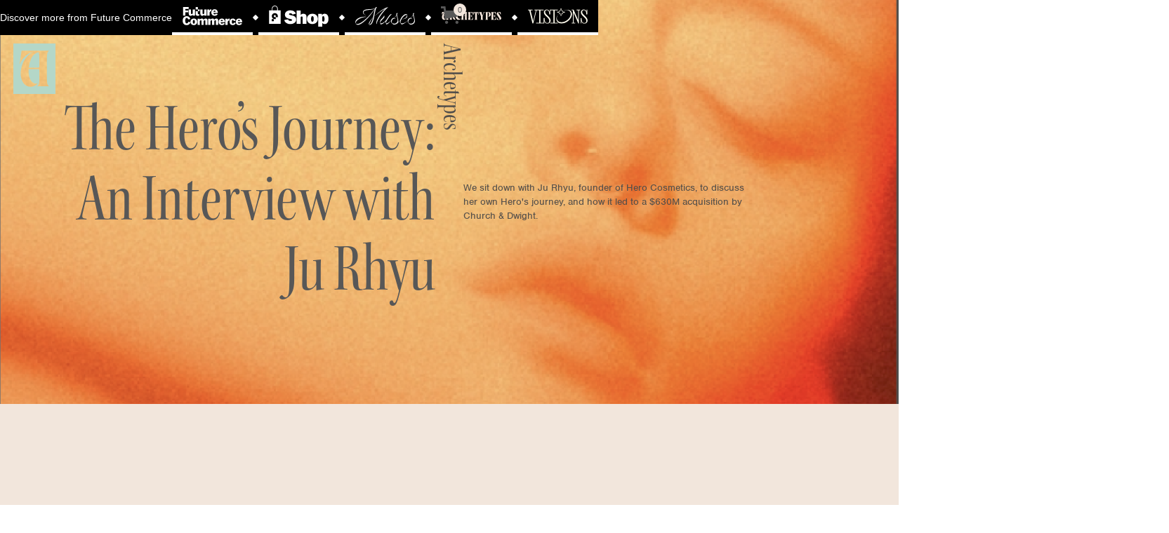

--- FILE ---
content_type: text/html
request_url: https://www.archetypesjournal.com/articles/the-heros-journey-an-interview-with-ju-rhyu-founder-of-hero-cosmetics
body_size: 12437
content:
<!DOCTYPE html><!-- Last Published: Mon May 05 2025 19:38:22 GMT+0000 (Coordinated Universal Time) --><html data-wf-domain="www.archetypesjournal.com" data-wf-page="6356ff8628e1a308f355bd1d" data-wf-site="6350197afe0377fb54b87a93" data-wf-collection="6356ff8628e1a309b955bd1b" data-wf-item-slug="the-heros-journey-an-interview-with-ju-rhyu-founder-of-hero-cosmetics"><head><meta charset="utf-8"/><title>The Hero’s Journey: An Interview with Ju Rhyu | Archetypes by Future Commerce</title><meta content="We sit down with Ju Rhyu, founder of Hero Cosmetics, to discuss her own Hero&#x27;s journey, and how it led to a $630M acquisition by Church &amp; Dwight." name="description"/><meta content="The Hero’s Journey: An Interview with Ju Rhyu | Archetypes by Future Commerce" property="og:title"/><meta content="We sit down with Ju Rhyu, founder of Hero Cosmetics, to discuss her own Hero&#x27;s journey, and how it led to a $630M acquisition by Church &amp; Dwight." property="og:description"/><meta content="https://cdn.prod.website-files.com/6356ec6d43d2fed15022ae75/6373a7fd9ec8c009f32a8500_Screen%20Shot%202022-11-15%20at%209.53.38%20AM.png" property="og:image"/><meta content="The Hero’s Journey: An Interview with Ju Rhyu | Archetypes by Future Commerce" property="twitter:title"/><meta content="We sit down with Ju Rhyu, founder of Hero Cosmetics, to discuss her own Hero&#x27;s journey, and how it led to a $630M acquisition by Church &amp; Dwight." property="twitter:description"/><meta content="https://cdn.prod.website-files.com/6356ec6d43d2fed15022ae75/6373a7fd9ec8c009f32a8500_Screen%20Shot%202022-11-15%20at%209.53.38%20AM.png" property="twitter:image"/><meta property="og:type" content="website"/><meta content="summary_large_image" name="twitter:card"/><meta content="width=device-width, initial-scale=1" name="viewport"/><link href="https://cdn.prod.website-files.com/6350197afe0377fb54b87a93/css/archetypes-site.webflow.shared.cb379bb32.css" rel="stylesheet" type="text/css"/><script src="https://use.typekit.net/fjy4zdh.js" type="text/javascript"></script><script type="text/javascript">try{Typekit.load();}catch(e){}</script><script type="text/javascript">!function(o,c){var n=c.documentElement,t=" w-mod-";n.className+=t+"js",("ontouchstart"in o||o.DocumentTouch&&c instanceof DocumentTouch)&&(n.className+=t+"touch")}(window,document);</script><link href="https://cdn.prod.website-files.com/6350197afe0377fb54b87a93/6373c4472f16dc16c6ca4136_small-ico.png" rel="shortcut icon" type="image/x-icon"/><link href="https://cdn.prod.website-files.com/6350197afe0377fb54b87a93/6373c4925503f081cda1c96d_arch-monogram.png" rel="apple-touch-icon"/><script async="" src="https://www.googletagmanager.com/gtag/js?id=G-R4CN6QC8YD"></script><script type="text/javascript">window.dataLayer = window.dataLayer || [];function gtag(){dataLayer.push(arguments);}gtag('js', new Date());gtag('config', 'G-R4CN6QC8YD', {'anonymize_ip': false});</script><script src="https://js.stripe.com/v3/" type="text/javascript" data-wf-ecomm-key="pk_live_nyPnaDuxaj8zDxRbuaPHJjip" data-wf-ecomm-acct-id="acct_1Ey88KJUOvayCDII"></script><script type="text/javascript">window.__WEBFLOW_CURRENCY_SETTINGS = {"currencyCode":"USD","symbol":"$","decimal":".","fractionDigits":2,"group":",","template":"{{wf {&quot;path&quot;:&quot;symbol&quot;,&quot;type&quot;:&quot;PlainText&quot;\\} }} {{wf {&quot;path&quot;:&quot;amount&quot;,&quot;type&quot;:&quot;CommercePrice&quot;\\} }} ","hideDecimalForWholeNumbers":true};</script></head><body><div class="section-site-switcher"><div class="site-switcher-wrapper"><div class="site-switcher-header">Discover more from Future Commerce</div><div class="site-switcher-logo-wrapper"><a data-w-id="f8741e8b-e864-8f0c-8b18-0f9eb8ba24cd" href="https://www.futurecommerce.com/" class="site-switcher-link w-inline-block"><div class="header-logo-wrapper"><img src="https://cdn.prod.website-files.com/5d7da04028ecca701ed6b386/6359621337933cd37d7aab2b_footer_logo.svg" loading="lazy" alt="Future Commerce" class="site-switcher-logo"/></div><div class="navigation-hover white"></div></a><img src="https://cdn.prod.website-files.com/6350197afe0377fb54b87a93/659c75847705f06191a18778_diamond-site-switcher.webp" loading="lazy" alt="" class="site-switcher-diamond"/><a data-w-id="f8741e8b-e864-8f0c-8b18-0f9eb8ba24d2" href="https://shop.futurecommerce.com" target="_blank" class="site-switcher-link w-inline-block"><div class="header-logo-wrapper"><img src="https://cdn.prod.website-files.com/6350197afe0377fb54b87a93/659c75847705f06191a1877b_fc-shop-logo-white.svg" loading="lazy" alt="" height="Auto" class="site-switcher-logo"/></div><div class="navigation-hover white"></div></a><img src="https://cdn.prod.website-files.com/6350197afe0377fb54b87a93/659c75847705f06191a18778_diamond-site-switcher.webp" loading="lazy" alt="" class="site-switcher-diamond"/><a data-w-id="f8741e8b-e864-8f0c-8b18-0f9eb8ba24d7" href="https://www.futurecommerce.com/muses" target="_blank" class="site-switcher-link w-inline-block"><div class="header-logo-wrapper"><img src="https://cdn.prod.website-files.com/6350197afe0377fb54b87a93/659c75847705f06191a1877a_Muses%20Logo.svg" loading="lazy" alt="" class="site-switcher-logo"/></div><div class="navigation-hover white"></div></a><img src="https://cdn.prod.website-files.com/6350197afe0377fb54b87a93/659c75847705f06191a18778_diamond-site-switcher.webp" loading="lazy" alt="" class="site-switcher-diamond"/><a data-w-id="f8741e8b-e864-8f0c-8b18-0f9eb8ba24dc" href="/" target="_blank" class="site-switcher-link w-inline-block"><div class="header-logo-wrapper"><img src="https://cdn.prod.website-files.com/5d7da04028ecca701ed6b386/6425f28c23a4007a24d25de2_FC%20Archetypes%20Logo%20Off%20White.svg" loading="lazy" alt="Archetypes" class="site-switcher-logo"/></div><div class="navigation-hover white"></div></a><img src="https://cdn.prod.website-files.com/6350197afe0377fb54b87a93/659c75847705f06191a18778_diamond-site-switcher.webp" loading="lazy" alt="" class="site-switcher-diamond"/><a data-w-id="f8741e8b-e864-8f0c-8b18-0f9eb8ba24e1" href="https://visions.futurecommerce.com/nyc" target="_blank" class="site-switcher-link w-inline-block"><div class="header-logo-wrapper"><img src="https://cdn.prod.website-files.com/5d7da04028ecca701ed6b386/62ab55bb8f3dd36105b667b4_62a387e1d6c5dc1d1f2ad466_visionslogo.svg" loading="lazy" alt="Visions" class="site-switcher-logo"/></div><div class="navigation-hover white"></div></a></div></div></div><div data-w-id="496cb028-2f86-cee3-8d49-15c276980658" class="fullscreen-nav"><div class="fullscreen-nav-left"><img src="https://cdn.prod.website-files.com/6350197afe0377fb54b87a93/635020a2c5a92a535acab8c0_FC%20Archetypes%20Monogram%20Framed%20Off%20White%202x.png" loading="lazy" sizes="100vw" srcset="https://cdn.prod.website-files.com/6350197afe0377fb54b87a93/635020a2c5a92a535acab8c0_FC%20Archetypes%20Monogram%20Framed%20Off%20White%202x-p-500.png 500w, https://cdn.prod.website-files.com/6350197afe0377fb54b87a93/635020a2c5a92a535acab8c0_FC%20Archetypes%20Monogram%20Framed%20Off%20White%202x.png 500w" alt="" class="fullscreen-nav-logo"/></div><div class="full-screen-nav-wrapper"><div class="vertical-contents-wrapper"><h1 class="h1-large-rotated">Contents</h1></div><div class="fullscreen-nav-contents-wrapper"><a href="https://archetypesjournal.com/quiz" data-w-id="496cb028-2f86-cee3-8d49-15c276980660" target="_blank" class="footer-contents-wrapper open-modal nav w-inline-block"><h2 class="nav-number grey">01</h2><h2 class="nav-italic grey">Find your Archetype</h2></a><a href="https://www.archetypesjournal.com/#The-Twelve" data-w-id="496cb028-2f86-cee3-8d49-15c276980665" class="footer-contents-wrapper open-modal nav w-inline-block"><h2 class="nav-number grey">02</h2><h2 class="nav-italic grey">The Archetypes</h2></a><a href="https://www.archetypesjournal.com/#The-Journal" data-w-id="496cb028-2f86-cee3-8d49-15c27698066a" class="footer-contents-wrapper open-modal nav w-inline-block"><h2 class="nav-number grey">03</h2><h2 class="nav-italic grey">The Journal</h2></a><a href="https://www.archetypesjournal.com/#Merch" data-w-id="496cb028-2f86-cee3-8d49-15c27698066f" class="footer-contents-wrapper open-modal nav w-inline-block"><h2 class="nav-number grey">04</h2><h2 class="nav-italic grey">The Merch</h2></a><a href="https://www.archetypesjournal.com/#The-Audio-Experience" data-w-id="496cb028-2f86-cee3-8d49-15c276980674" class="footer-contents-wrapper open-modal nav w-inline-block"><h2 class="nav-number grey">05</h2><h2 class="nav-italic grey">The Audio Experience</h2></a><a href="#" data-w-id="496cb028-2f86-cee3-8d49-15c276980679" class="footer-contents-wrapper open-modal nav w-inline-block"><h2 class="nav-number grey">06</h2><h2 class="nav-italic grey">The Articles</h2></a></div></div></div><div data-w-id="b6d0bcfb-4055-6642-8e37-62e021de79b0" style="width:0px" class="pop-up-card-background"><div data-w-id="4a7b990e-e0c1-a9e4-d806-67667311bb38" style="width:0px" class="pop-up-card"><div class="email-gate-content-wrapper"><h1 data-w-id="8dcee862-be4e-d3b0-6962-91e7efe1a532" style="opacity:0;-webkit-transform:translate3d(0, 32px, 0) scale3d(1, 1, 1) rotateX(0) rotateY(0) rotateZ(4deg) skew(0, 0);-moz-transform:translate3d(0, 32px, 0) scale3d(1, 1, 1) rotateX(0) rotateY(0) rotateZ(4deg) skew(0, 0);-ms-transform:translate3d(0, 32px, 0) scale3d(1, 1, 1) rotateX(0) rotateY(0) rotateZ(4deg) skew(0, 0);transform:translate3d(0, 32px, 0) scale3d(1, 1, 1) rotateX(0) rotateY(0) rotateZ(4deg) skew(0, 0)" class="small-h1 green smaller_popup">For Journal Access</h1><div class="email-gate-paragraph-wrapper"><p data-w-id="b14272a6-46f5-e1c2-63a5-c538940e36e8" style="-webkit-transform:translate3d(0, 30px, 0) scale3d(1, 1, 1) rotateX(0) rotateY(0) rotateZ(4deg) skew(0, 0);-moz-transform:translate3d(0, 30px, 0) scale3d(1, 1, 1) rotateX(0) rotateY(0) rotateZ(4deg) skew(0, 0);-ms-transform:translate3d(0, 30px, 0) scale3d(1, 1, 1) rotateX(0) rotateY(0) rotateZ(4deg) skew(0, 0);transform:translate3d(0, 30px, 0) scale3d(1, 1, 1) rotateX(0) rotateY(0) rotateZ(4deg) skew(0, 0);opacity:0" class="center smaller_popup">For free digital access to content found in the print Journal, enter your information below. Archetypes Journal is a digital collection of interviews, stories, and insights powered by the research team at Future Commerce.</p></div><div id="Email-Gate-Form" data-w-id="806d3ba3-ebf7-6d8d-a4e7-3a3b972bca9e" style="opacity:0;-webkit-transform:translate3d(0, 30px, 0) scale3d(1, 1, 1) rotateX(0) rotateY(0) rotateZ(0) skew(0, 0);-moz-transform:translate3d(0, 30px, 0) scale3d(1, 1, 1) rotateX(0) rotateY(0) rotateZ(0) skew(0, 0);-ms-transform:translate3d(0, 30px, 0) scale3d(1, 1, 1) rotateX(0) rotateY(0) rotateZ(0) skew(0, 0);transform:translate3d(0, 30px, 0) scale3d(1, 1, 1) rotateX(0) rotateY(0) rotateZ(0) skew(0, 0)" class="contact-form-wrapper pop-up w-form"><form id="wf-form-Email-Gate-Form" name="wf-form-Email-Gate-Form" data-name="Email-Gate-Form" method="get" class="contact-form pop-up" data-wf-page-id="6356ff8628e1a308f355bd1d" data-wf-element-id="806d3ba3-ebf7-6d8d-a4e7-3a3b972bca9f"><div class="contact-form-column-wrapper"><div class="contact-form-left-column"><input class="text-field pop-up w-input" maxlength="256" name="Full-Name-Journal" data-name="Full-Name-Journal" placeholder="Full Name" type="text" id="Full-Name-Journal-2" required=""/></div><div class="contact-form-left-column"><input class="text-field pop-up top-right w-input" maxlength="256" name="Company-Journal" data-name="Company-Journal" placeholder="Company" type="text" id="Company-Journal" required=""/></div></div><div class="contact-form-column-wrapper"><div class="contact-form-left-column"><input class="text-field pop-up bottom-left w-input" maxlength="256" name="Job-Title-Journal" data-name="Job-Title-Journal" placeholder="Job Title" type="text" id="Job-Title-Journal" required=""/></div><div class="contact-form-left-column"><input class="text-field pop-up bottom-right w-input" maxlength="256" name="Email-Journal" data-name="Email-Journal" placeholder="Email" type="email" id="Email-Journal-2" required=""/></div></div><div class="submit-button-wrapper journal-button"><div class="contact-form-column-wrapper"><div class="contact-form-right-column"></div></div><input id="Email-Gate" type="submit" data-wait="Please wait..." class="submit-button grey email-gate w-button" value="Submit"/><img alt="" loading="lazy" src="https://cdn.prod.website-files.com/6350197afe0377fb54b87a93/6362caa9e12b32d12feaf4f6_Arrow-Grey.svg"/></div></form><div class="form-message pop-up w-form-done"><div class="text-button"><div data-w-id="606109dd-5209-60b5-7976-74c921d2e516" class="continue-article"><p class="text-button email-gate">Continue to Article</p><img src="https://cdn.prod.website-files.com/6350197afe0377fb54b87a93/63598cf38deaae75be38ac0b_Arrow.svg" loading="lazy" alt=""/></div></div></div><div class="error-message w-form-fail"><div class="text-block-9">Oops! Looks like something went wrong while submitting your form.</div></div></div></div></div></div><div style="background-image:url(&quot;https://cdn.prod.website-files.com/6356ec6d43d2fed15022ae75/6357008c7d7ff811caad4239_Screen%20Shot%202022-10-10%20at%202.58.27%20PM.png&quot;)" class="article-header"><div class="container-horizontal"><div class="article-page-title-header"><h1 class="small-h1 right">The Hero’s Journey: An Interview with Ju Rhyu</h1><a href="https://www.archetypesjournal.com/" class="logo-nav-link w-inline-block"><img src="https://cdn.prod.website-files.com/6350197afe0377fb54b87a93/63600ecc7182748ec0747ddd_FC%20Archetypes%20Monogram%20Framed%20Off%20White-2.svg" loading="lazy" alt="" class="nav-logo"/></a></div><div class="article-page-description-wrapper"><div class="article-page-description-mask"><div class="paragraph">We sit down with Ju Rhyu, founder of Hero Cosmetics, to discuss her own Hero&#x27;s journey, and how it led to a $630M acquisition by Church &amp; Dwight.</div></div></div></div><div class="nav-wrapper"><a data-w-id="4484ef32-1cca-c304-0a16-ed6ff2709345" href="#" class="open-modal w-inline-block"><div data-is-ix2-target="1" class="lottie-animation-3" data-w-id="4484ef32-1cca-c304-0a16-ed6ff2709346" data-animation-type="lottie" data-src="https://cdn.prod.website-files.com/6350197afe0377fb54b87a93/635c25b6e963d1140cdafb91_lf30_editor_arsa22ho.json" data-loop="0" data-direction="1" data-autoplay="0" data-renderer="svg" data-default-duration="2" data-duration="0" data-ix2-initial-state="0"></div></a><div data-node-type="commerce-cart-wrapper" data-open-product="" data-wf-cart-type="rightSidebar" data-wf-cart-query="query Dynamo3 {
  database {
    id
    commerceOrder {
      comment
      extraItems {
        name
        pluginId
        pluginName
        price {
          decimalValue
          string
          unit
          value
        }
      }
      id
      startedOn
      statusFlags {
        hasDownloads
        hasSubscription
        isFreeOrder
        requiresShipping
      }
      subtotal {
        decimalValue
        string
        unit
        value
      }
      total {
        decimalValue
        string
        unit
        value
      }
      updatedOn
      userItems {
        count
        id
        price {
          value
          unit
          decimalValue
          string
        }
        product {
          id
          cmsLocaleId
          draft
          archived
          f_ec_product_type_2dr10dr: productType {
            id
            name
          }
          f_name_: name
          f_sku_properties_3dr: skuProperties {
            id
            name
            enum {
              id
              name
              slug
            }
          }
        }
        rowTotal {
          decimalValue
          string
          unit
          value
        }
        sku {
          cmsLocaleId
          draft
          archived
          f_main_image_4dr: mainImage {
            url
            file {
              size
              origFileName
              createdOn
              updatedOn
              mimeType
              width
              height
              variants {
                origFileName
                quality
                height
                width
                s3Url
                error
                size
              }
            }
            alt
          }
          f_sku_values_3dr: skuValues {
            property {
              id
            }
            value {
              id
            }
          }
          id
        }
        subscriptionFrequency
        subscriptionInterval
        subscriptionTrial
      }
      userItemsCount
    }
  }
  site {
    commerce {
      id
      businessAddress {
        country
      }
      defaultCountry
      defaultCurrency
      quickCheckoutEnabled
    }
  }
}" data-wf-page-link-href-prefix="" class="w-commerce-commercecartwrapper"><a href="#" data-node-type="commerce-cart-open-link" aria-haspopup="dialog" aria-label="Open cart" role="button" class="w-commerce-commercecartopenlink cart-button w-inline-block"><svg class="w-commerce-commercecartopenlinkicon icon-4" width="17px" height="17px" viewBox="0 0 17 17"><g stroke="none" stroke-width="1" fill="none" fill-rule="evenodd"><path d="M2.60592789,2 L0,2 L0,0 L4.39407211,0 L4.84288393,4 L16,4 L16,9.93844589 L3.76940945,12.3694378 L2.60592789,2 Z M15.5,17 C14.6715729,17 14,16.3284271 14,15.5 C14,14.6715729 14.6715729,14 15.5,14 C16.3284271,14 17,14.6715729 17,15.5 C17,16.3284271 16.3284271,17 15.5,17 Z M5.5,17 C4.67157288,17 4,16.3284271 4,15.5 C4,14.6715729 4.67157288,14 5.5,14 C6.32842712,14 7,14.6715729 7,15.5 C7,16.3284271 6.32842712,17 5.5,17 Z" fill="currentColor" fill-rule="nonzero"></path></g></svg><div data-wf-bindings="%5B%7B%22innerHTML%22%3A%7B%22type%22%3A%22Number%22%2C%22filter%22%3A%7B%22type%22%3A%22numberPrecision%22%2C%22params%22%3A%5B%220%22%2C%22numberPrecision%22%5D%7D%2C%22dataPath%22%3A%22database.commerceOrder.userItemsCount%22%7D%7D%5D" class="w-commerce-commercecartopenlinkcount cart-quantity">0</div></a><div data-node-type="commerce-cart-container-wrapper" style="display:none" class="w-commerce-commercecartcontainerwrapper w-commerce-commercecartcontainerwrapper--cartType-rightSidebar cart-wrapper-2"><div role="dialog" data-node-type="commerce-cart-container" class="w-commerce-commercecartcontainer cart-container"><div class="w-commerce-commercecartheader cart-header"><h4 class="w-commerce-commercecartheading">Your Cart</h4><a href="#" data-node-type="commerce-cart-close-link" role="button" aria-label="Close cart" class="w-commerce-commercecartcloselink w-inline-block"><svg width="16px" height="16px" viewBox="0 0 16 16"><g stroke="none" stroke-width="1" fill="none" fill-rule="evenodd"><g fill-rule="nonzero" fill="#333333"><polygon points="6.23223305 8 0.616116524 13.6161165 2.38388348 15.3838835 8 9.76776695 13.6161165 15.3838835 15.3838835 13.6161165 9.76776695 8 15.3838835 2.38388348 13.6161165 0.616116524 8 6.23223305 2.38388348 0.616116524 0.616116524 2.38388348 6.23223305 8"></polygon></g></g></svg></a></div><div class="w-commerce-commercecartformwrapper"><form data-node-type="commerce-cart-form" style="display:none" class="w-commerce-commercecartform"><script type="text/x-wf-template" id="wf-template-c83c9749-e45c-5737-47e6-ffdb12c1a59f">%3Cdiv%20class%3D%22w-commerce-commercecartitem%22%3E%3Cimg%20data-wf-bindings%3D%22%255B%257B%2522src%2522%253A%257B%2522type%2522%253A%2522ImageRef%2522%252C%2522filter%2522%253A%257B%2522type%2522%253A%2522identity%2522%252C%2522params%2522%253A%255B%255D%257D%252C%2522dataPath%2522%253A%2522database.commerceOrder.userItems%255B%255D.sku.f_main_image_4dr%2522%257D%257D%255D%22%20src%3D%22%22%20alt%3D%22%22%20class%3D%22w-commerce-commercecartitemimage%20w-dyn-bind-empty%22%2F%3E%3Cdiv%20class%3D%22w-commerce-commercecartiteminfo%22%3E%3Cdiv%20data-wf-bindings%3D%22%255B%257B%2522innerHTML%2522%253A%257B%2522type%2522%253A%2522PlainText%2522%252C%2522filter%2522%253A%257B%2522type%2522%253A%2522identity%2522%252C%2522params%2522%253A%255B%255D%257D%252C%2522dataPath%2522%253A%2522database.commerceOrder.userItems%255B%255D.product.f_name_%2522%257D%257D%255D%22%20class%3D%22w-commerce-commercecartproductname%20w-dyn-bind-empty%22%3E%3C%2Fdiv%3E%3Cdiv%20data-wf-bindings%3D%22%255B%257B%2522innerHTML%2522%253A%257B%2522type%2522%253A%2522CommercePrice%2522%252C%2522filter%2522%253A%257B%2522type%2522%253A%2522price%2522%252C%2522params%2522%253A%255B%255D%257D%252C%2522dataPath%2522%253A%2522database.commerceOrder.userItems%255B%255D.price%2522%257D%257D%255D%22%20class%3D%22body%22%3E%24%C2%A00%C2%A0%3C%2Fdiv%3E%3Cscript%20type%3D%22text%2Fx-wf-template%22%20id%3D%22wf-template-c83c9749-e45c-5737-47e6-ffdb12c1a5a5%22%3E%253Cli%2520class%253D%2522body%2522%253E%253Cspan%2520data-wf-bindings%253D%2522%25255B%25257B%252522innerHTML%252522%25253A%25257B%252522type%252522%25253A%252522PlainText%252522%25252C%252522filter%252522%25253A%25257B%252522type%252522%25253A%252522identity%252522%25252C%252522params%252522%25253A%25255B%25255D%25257D%25252C%252522dataPath%252522%25253A%252522database.commerceOrder.userItems%25255B%25255D.product.f_sku_properties_3dr%25255B%25255D.name%252522%25257D%25257D%25255D%2522%2520class%253D%2522w-dyn-bind-empty%2522%253E%253C%252Fspan%253E%253Cspan%253E%253A%2520%253C%252Fspan%253E%253Cspan%2520data-wf-bindings%253D%2522%25255B%25257B%252522innerHTML%252522%25253A%25257B%252522type%252522%25253A%252522CommercePropValues%252522%25252C%252522filter%252522%25253A%25257B%252522type%252522%25253A%252522identity%252522%25252C%252522params%252522%25253A%25255B%25255D%25257D%25252C%252522dataPath%252522%25253A%252522database.commerceOrder.userItems%25255B%25255D.product.f_sku_properties_3dr%25255B%25255D%252522%25257D%25257D%25255D%2522%2520class%253D%2522w-dyn-bind-empty%2522%253E%253C%252Fspan%253E%253C%252Fli%253E%3C%2Fscript%3E%3Cul%20data-wf-bindings%3D%22%255B%257B%2522optionSets%2522%253A%257B%2522type%2522%253A%2522CommercePropTable%2522%252C%2522filter%2522%253A%257B%2522type%2522%253A%2522identity%2522%252C%2522params%2522%253A%255B%255D%257D%252C%2522dataPath%2522%253A%2522database.commerceOrder.userItems%255B%255D.product.f_sku_properties_3dr%5B%5D%2522%257D%257D%252C%257B%2522optionValues%2522%253A%257B%2522type%2522%253A%2522CommercePropValues%2522%252C%2522filter%2522%253A%257B%2522type%2522%253A%2522identity%2522%252C%2522params%2522%253A%255B%255D%257D%252C%2522dataPath%2522%253A%2522database.commerceOrder.userItems%255B%255D.sku.f_sku_values_3dr%2522%257D%257D%255D%22%20class%3D%22w-commerce-commercecartoptionlist%22%20data-wf-collection%3D%22database.commerceOrder.userItems%255B%255D.product.f_sku_properties_3dr%22%20data-wf-template-id%3D%22wf-template-c83c9749-e45c-5737-47e6-ffdb12c1a5a5%22%3E%3Cli%20class%3D%22body%22%3E%3Cspan%20data-wf-bindings%3D%22%255B%257B%2522innerHTML%2522%253A%257B%2522type%2522%253A%2522PlainText%2522%252C%2522filter%2522%253A%257B%2522type%2522%253A%2522identity%2522%252C%2522params%2522%253A%255B%255D%257D%252C%2522dataPath%2522%253A%2522database.commerceOrder.userItems%255B%255D.product.f_sku_properties_3dr%255B%255D.name%2522%257D%257D%255D%22%20class%3D%22w-dyn-bind-empty%22%3E%3C%2Fspan%3E%3Cspan%3E%3A%20%3C%2Fspan%3E%3Cspan%20data-wf-bindings%3D%22%255B%257B%2522innerHTML%2522%253A%257B%2522type%2522%253A%2522CommercePropValues%2522%252C%2522filter%2522%253A%257B%2522type%2522%253A%2522identity%2522%252C%2522params%2522%253A%255B%255D%257D%252C%2522dataPath%2522%253A%2522database.commerceOrder.userItems%255B%255D.product.f_sku_properties_3dr%255B%255D%2522%257D%257D%255D%22%20class%3D%22w-dyn-bind-empty%22%3E%3C%2Fspan%3E%3C%2Fli%3E%3C%2Ful%3E%3Ca%20href%3D%22%23%22%20role%3D%22button%22%20aria-label%3D%22Remove%20item%20from%20cart%22%20data-wf-bindings%3D%22%255B%257B%2522data-commerce-sku-id%2522%253A%257B%2522type%2522%253A%2522ItemRef%2522%252C%2522filter%2522%253A%257B%2522type%2522%253A%2522identity%2522%252C%2522params%2522%253A%255B%255D%257D%252C%2522dataPath%2522%253A%2522database.commerceOrder.userItems%255B%255D.sku.id%2522%257D%257D%255D%22%20class%3D%22w-inline-block%22%20data-wf-cart-action%3D%22remove-item%22%20data-commerce-sku-id%3D%22%22%3E%3Cdiv%20class%3D%22text-block-10%22%3ERemove%3C%2Fdiv%3E%3C%2Fa%3E%3C%2Fdiv%3E%3Cinput%20aria-label%3D%22Update%20quantity%22%20data-wf-bindings%3D%22%255B%257B%2522value%2522%253A%257B%2522type%2522%253A%2522Number%2522%252C%2522filter%2522%253A%257B%2522type%2522%253A%2522numberPrecision%2522%252C%2522params%2522%253A%255B%25220%2522%252C%2522numberPrecision%2522%255D%257D%252C%2522dataPath%2522%253A%2522database.commerceOrder.userItems%255B%255D.count%2522%257D%257D%252C%257B%2522data-commerce-sku-id%2522%253A%257B%2522type%2522%253A%2522ItemRef%2522%252C%2522filter%2522%253A%257B%2522type%2522%253A%2522identity%2522%252C%2522params%2522%253A%255B%255D%257D%252C%2522dataPath%2522%253A%2522database.commerceOrder.userItems%255B%255D.sku.id%2522%257D%257D%255D%22%20data-wf-conditions%3D%22%257B%2522condition%2522%253A%257B%2522fields%2522%253A%257B%2522product%253Aec-product-type%2522%253A%257B%2522ne%2522%253A%2522e348fd487d0102946c9179d2a94bb613%2522%252C%2522type%2522%253A%2522Option%2522%257D%257D%257D%252C%2522dataPath%2522%253A%2522database.commerceOrder.userItems%255B%255D%2522%257D%22%20class%3D%22w-commerce-commercecartquantity%20cart-quantity-2%22%20required%3D%22%22%20pattern%3D%22%5E%5B0-9%5D%2B%24%22%20inputMode%3D%22numeric%22%20type%3D%22number%22%20name%3D%22quantity%22%20autoComplete%3D%22off%22%20data-wf-cart-action%3D%22update-item-quantity%22%20data-commerce-sku-id%3D%22%22%20value%3D%221%22%2F%3E%3C%2Fdiv%3E</script><div class="w-commerce-commercecartlist" data-wf-collection="database.commerceOrder.userItems" data-wf-template-id="wf-template-c83c9749-e45c-5737-47e6-ffdb12c1a59f"><div class="w-commerce-commercecartitem"><img data-wf-bindings="%5B%7B%22src%22%3A%7B%22type%22%3A%22ImageRef%22%2C%22filter%22%3A%7B%22type%22%3A%22identity%22%2C%22params%22%3A%5B%5D%7D%2C%22dataPath%22%3A%22database.commerceOrder.userItems%5B%5D.sku.f_main_image_4dr%22%7D%7D%5D" src="" alt="" class="w-commerce-commercecartitemimage w-dyn-bind-empty"/><div class="w-commerce-commercecartiteminfo"><div data-wf-bindings="%5B%7B%22innerHTML%22%3A%7B%22type%22%3A%22PlainText%22%2C%22filter%22%3A%7B%22type%22%3A%22identity%22%2C%22params%22%3A%5B%5D%7D%2C%22dataPath%22%3A%22database.commerceOrder.userItems%5B%5D.product.f_name_%22%7D%7D%5D" class="w-commerce-commercecartproductname w-dyn-bind-empty"></div><div data-wf-bindings="%5B%7B%22innerHTML%22%3A%7B%22type%22%3A%22CommercePrice%22%2C%22filter%22%3A%7B%22type%22%3A%22price%22%2C%22params%22%3A%5B%5D%7D%2C%22dataPath%22%3A%22database.commerceOrder.userItems%5B%5D.price%22%7D%7D%5D" class="body">$ 0 </div><script type="text/x-wf-template" id="wf-template-c83c9749-e45c-5737-47e6-ffdb12c1a5a5">%3Cli%20class%3D%22body%22%3E%3Cspan%20data-wf-bindings%3D%22%255B%257B%2522innerHTML%2522%253A%257B%2522type%2522%253A%2522PlainText%2522%252C%2522filter%2522%253A%257B%2522type%2522%253A%2522identity%2522%252C%2522params%2522%253A%255B%255D%257D%252C%2522dataPath%2522%253A%2522database.commerceOrder.userItems%255B%255D.product.f_sku_properties_3dr%255B%255D.name%2522%257D%257D%255D%22%20class%3D%22w-dyn-bind-empty%22%3E%3C%2Fspan%3E%3Cspan%3E%3A%20%3C%2Fspan%3E%3Cspan%20data-wf-bindings%3D%22%255B%257B%2522innerHTML%2522%253A%257B%2522type%2522%253A%2522CommercePropValues%2522%252C%2522filter%2522%253A%257B%2522type%2522%253A%2522identity%2522%252C%2522params%2522%253A%255B%255D%257D%252C%2522dataPath%2522%253A%2522database.commerceOrder.userItems%255B%255D.product.f_sku_properties_3dr%255B%255D%2522%257D%257D%255D%22%20class%3D%22w-dyn-bind-empty%22%3E%3C%2Fspan%3E%3C%2Fli%3E</script><ul data-wf-bindings="%5B%7B%22optionSets%22%3A%7B%22type%22%3A%22CommercePropTable%22%2C%22filter%22%3A%7B%22type%22%3A%22identity%22%2C%22params%22%3A%5B%5D%7D%2C%22dataPath%22%3A%22database.commerceOrder.userItems%5B%5D.product.f_sku_properties_3dr[]%22%7D%7D%2C%7B%22optionValues%22%3A%7B%22type%22%3A%22CommercePropValues%22%2C%22filter%22%3A%7B%22type%22%3A%22identity%22%2C%22params%22%3A%5B%5D%7D%2C%22dataPath%22%3A%22database.commerceOrder.userItems%5B%5D.sku.f_sku_values_3dr%22%7D%7D%5D" class="w-commerce-commercecartoptionlist" data-wf-collection="database.commerceOrder.userItems%5B%5D.product.f_sku_properties_3dr" data-wf-template-id="wf-template-c83c9749-e45c-5737-47e6-ffdb12c1a5a5"><li class="body"><span data-wf-bindings="%5B%7B%22innerHTML%22%3A%7B%22type%22%3A%22PlainText%22%2C%22filter%22%3A%7B%22type%22%3A%22identity%22%2C%22params%22%3A%5B%5D%7D%2C%22dataPath%22%3A%22database.commerceOrder.userItems%5B%5D.product.f_sku_properties_3dr%5B%5D.name%22%7D%7D%5D" class="w-dyn-bind-empty"></span><span>: </span><span data-wf-bindings="%5B%7B%22innerHTML%22%3A%7B%22type%22%3A%22CommercePropValues%22%2C%22filter%22%3A%7B%22type%22%3A%22identity%22%2C%22params%22%3A%5B%5D%7D%2C%22dataPath%22%3A%22database.commerceOrder.userItems%5B%5D.product.f_sku_properties_3dr%5B%5D%22%7D%7D%5D" class="w-dyn-bind-empty"></span></li></ul><a href="#" role="button" aria-label="Remove item from cart" data-wf-bindings="%5B%7B%22data-commerce-sku-id%22%3A%7B%22type%22%3A%22ItemRef%22%2C%22filter%22%3A%7B%22type%22%3A%22identity%22%2C%22params%22%3A%5B%5D%7D%2C%22dataPath%22%3A%22database.commerceOrder.userItems%5B%5D.sku.id%22%7D%7D%5D" class="w-inline-block" data-wf-cart-action="remove-item" data-commerce-sku-id=""><div class="text-block-10">Remove</div></a></div><input aria-label="Update quantity" data-wf-bindings="%5B%7B%22value%22%3A%7B%22type%22%3A%22Number%22%2C%22filter%22%3A%7B%22type%22%3A%22numberPrecision%22%2C%22params%22%3A%5B%220%22%2C%22numberPrecision%22%5D%7D%2C%22dataPath%22%3A%22database.commerceOrder.userItems%5B%5D.count%22%7D%7D%2C%7B%22data-commerce-sku-id%22%3A%7B%22type%22%3A%22ItemRef%22%2C%22filter%22%3A%7B%22type%22%3A%22identity%22%2C%22params%22%3A%5B%5D%7D%2C%22dataPath%22%3A%22database.commerceOrder.userItems%5B%5D.sku.id%22%7D%7D%5D" data-wf-conditions="%7B%22condition%22%3A%7B%22fields%22%3A%7B%22product%3Aec-product-type%22%3A%7B%22ne%22%3A%22e348fd487d0102946c9179d2a94bb613%22%2C%22type%22%3A%22Option%22%7D%7D%7D%2C%22dataPath%22%3A%22database.commerceOrder.userItems%5B%5D%22%7D" class="w-commerce-commercecartquantity cart-quantity-2" required="" pattern="^[0-9]+$" inputMode="numeric" type="number" name="quantity" autoComplete="off" data-wf-cart-action="update-item-quantity" data-commerce-sku-id="" value="1"/></div></div><div class="w-commerce-commercecartfooter cart-footer"><div aria-atomic="true" aria-live="polite" class="w-commerce-commercecartlineitem"><div>Subtotal</div><div data-wf-bindings="%5B%7B%22innerHTML%22%3A%7B%22type%22%3A%22CommercePrice%22%2C%22filter%22%3A%7B%22type%22%3A%22price%22%2C%22params%22%3A%5B%5D%7D%2C%22dataPath%22%3A%22database.commerceOrder.subtotal%22%7D%7D%5D" class="w-commerce-commercecartordervalue"></div></div><div><div data-node-type="commerce-cart-quick-checkout-actions" style="display:none"><a role="button" tabindex="0" aria-label="Apple Pay" aria-haspopup="dialog" data-node-type="commerce-cart-apple-pay-button" style="background-image:-webkit-named-image(apple-pay-logo-white);background-size:100% 50%;background-position:50% 50%;background-repeat:no-repeat" class="w-commerce-commercecartapplepaybutton" tabindex="0"><div></div></a><a role="button" tabindex="0" aria-haspopup="dialog" data-node-type="commerce-cart-quick-checkout-button" style="display:none" class="w-commerce-commercecartquickcheckoutbutton"><svg class="w-commerce-commercequickcheckoutgoogleicon" xmlns="http://www.w3.org/2000/svg" xmlns:xlink="http://www.w3.org/1999/xlink" width="16" height="16" viewBox="0 0 16 16"><defs><polygon id="google-mark-a" points="0 .329 3.494 .329 3.494 7.649 0 7.649"></polygon><polygon id="google-mark-c" points=".894 0 13.169 0 13.169 6.443 .894 6.443"></polygon></defs><g fill="none" fill-rule="evenodd"><path fill="#4285F4" d="M10.5967,12.0469 L10.5967,14.0649 L13.1167,14.0649 C14.6047,12.6759 15.4577,10.6209 15.4577,8.1779 C15.4577,7.6339 15.4137,7.0889 15.3257,6.5559 L7.8887,6.5559 L7.8887,9.6329 L12.1507,9.6329 C11.9767,10.6119 11.4147,11.4899 10.5967,12.0469"></path><path fill="#34A853" d="M7.8887,16 C10.0137,16 11.8107,15.289 13.1147,14.067 C13.1147,14.066 13.1157,14.065 13.1167,14.064 L10.5967,12.047 C10.5877,12.053 10.5807,12.061 10.5727,12.067 C9.8607,12.556 8.9507,12.833 7.8887,12.833 C5.8577,12.833 4.1387,11.457 3.4937,9.605 L0.8747,9.605 L0.8747,11.648 C2.2197,14.319 4.9287,16 7.8887,16"></path><g transform="translate(0 4)"><mask id="google-mark-b" fill="#fff"><use xlink:href="#google-mark-a"></use></mask><path fill="#FBBC04" d="M3.4639,5.5337 C3.1369,4.5477 3.1359,3.4727 3.4609,2.4757 L3.4639,2.4777 C3.4679,2.4657 3.4749,2.4547 3.4789,2.4427 L3.4939,0.3287 L0.8939,0.3287 C0.8799,0.3577 0.8599,0.3827 0.8459,0.4117 C-0.2821,2.6667 -0.2821,5.3337 0.8459,7.5887 L0.8459,7.5997 C0.8549,7.6167 0.8659,7.6317 0.8749,7.6487 L3.4939,5.6057 C3.4849,5.5807 3.4729,5.5587 3.4639,5.5337" mask="url(#google-mark-b)"></path></g><mask id="google-mark-d" fill="#fff"><use xlink:href="#google-mark-c"></use></mask><path fill="#EA4335" d="M0.894,4.3291 L3.478,6.4431 C4.113,4.5611 5.843,3.1671 7.889,3.1671 C9.018,3.1451 10.102,3.5781 10.912,4.3671 L13.169,2.0781 C11.733,0.7231 9.85,-0.0219 7.889,0.0001 C4.941,0.0001 2.245,1.6791 0.894,4.3291" mask="url(#google-mark-d)"></path></g></svg><svg class="w-commerce-commercequickcheckoutmicrosofticon" xmlns="http://www.w3.org/2000/svg" width="16" height="16" viewBox="0 0 16 16"><g fill="none" fill-rule="evenodd"><polygon fill="#F05022" points="7 7 1 7 1 1 7 1"></polygon><polygon fill="#7DB902" points="15 7 9 7 9 1 15 1"></polygon><polygon fill="#00A4EE" points="7 15 1 15 1 9 7 9"></polygon><polygon fill="#FFB700" points="15 15 9 15 9 9 15 9"></polygon></g></svg><div>Pay with browser.</div></a></div><a href="/checkout" value="Continue to Checkout" data-node-type="cart-checkout-button" class="w-commerce-commercecartcheckoutbutton checkout-button" data-loading-text="Hang Tight..." data-publishable-key="pk_live_51Ey88KJUOvayCDII0cDO2pHe8k88zvqKyMcLrtX7MT92LMzwwVs9dWMoBcMdaZqrc7hnlS4TM7yr4GyGcKVzf3HU00uS0WH59o">Continue to Checkout</a></div></div></form><div class="w-commerce-commercecartemptystate"><div aria-live="polite" aria-label="This cart is empty">No items found.</div></div><div aria-live="assertive" style="display:none" data-node-type="commerce-cart-error" class="w-commerce-commercecarterrorstate"><div class="w-cart-error-msg" data-w-cart-quantity-error="Product is not available in this quantity." data-w-cart-general-error="Something went wrong when adding this item to the cart." data-w-cart-checkout-error="Checkout is disabled on this site." data-w-cart-cart_order_min-error="The order minimum was not met. Add more items to your cart to continue." data-w-cart-subscription_error-error="Before you purchase, please use your email invite to verify your address so we can send order updates.">Product is not available in this quantity.</div></div></div></div></div></div><h2 class="nav-rotated-text">Archetypes</h2></div></div><div class="article-body"><div class="container-vertical"><div data-w-id="1f1a5740-1e43-dab0-b4c6-f21bca1550d2" style="-webkit-transform:translate3d(0, 30px, 0) scale3d(1, 1, 1) rotateX(0) rotateY(0) rotateZ(0) skew(0, 0);-moz-transform:translate3d(0, 30px, 0) scale3d(1, 1, 1) rotateX(0) rotateY(0) rotateZ(0) skew(0, 0);-ms-transform:translate3d(0, 30px, 0) scale3d(1, 1, 1) rotateX(0) rotateY(0) rotateZ(0) skew(0, 0);transform:translate3d(0, 30px, 0) scale3d(1, 1, 1) rotateX(0) rotateY(0) rotateZ(0) skew(0, 0);opacity:0" class="article-rich-text w-richtext"><p>Joseph Campbell’s <em>The Hero’s Journey</em> outlines the basic structure of (nearly) all great narratives.</p><p>His framework holds for The Odyssey, Pixar movies, and some true stories — like Ju Rhyu’s experience as co-founder and CEO of Hero Cosmetics. Campbell’s 12-stage journey starts with the call to adventure.</p><p>For Ju, the call from a hydrocolloid pimple patch she stumbled upon during two years in Korea. She knew the product could be huge stateside, but she wasn’t ready to start a company on her own. “The commitment and then also the financial burden made me chicken out,” she said.</p><p>But in Campbell’s framework (and Ju’s life), heroes can’t ignore the call to adventure forever. Three years after she left Korea, Ju returned to her concept with co-founders, and Hero and its Mighty Patch were born.</p><p>This past fall, Church &amp; Dwight acquired the bootstrapped cosmetics brand for $630 million.<br/>But Hero’s story isn’t over, and Rhyu doesn’t need to be its eternal main character. She’s open to stepping aside as CEO one day if it’s right for the business. “Part of the entrepreneurial journey and the Hero journey is you learn on the way,” she said. “But sometimes there&#x27;s a moment where you need someone with answers.”</p><p>It’s a hero’s attitude: To do what’s best for the object of your affection, even if it’s a sacrifice.</p><p><em>Coming soon...</em></p></div></div></div><div id="The-Merch" class="merch-section"><div class="merch-wrapper"><div data-w-id="77fda985-fece-10ab-09c2-fd2c80fbdde0" style="-webkit-transform:translate3d(0, 7px, 0) scale3d(1, 1, 1) rotateX(0) rotateY(0) rotateZ(0) skew(0, 0);-moz-transform:translate3d(0, 7px, 0) scale3d(1, 1, 1) rotateX(0) rotateY(0) rotateZ(0) skew(0, 0);-ms-transform:translate3d(0, 7px, 0) scale3d(1, 1, 1) rotateX(0) rotateY(0) rotateZ(0) skew(0, 0);transform:translate3d(0, 7px, 0) scale3d(1, 1, 1) rotateX(0) rotateY(0) rotateZ(0) skew(0, 0);opacity:0" class="merch-header---wrapper"><h4 class="heading-10">More Articles</h4><div class="text-block-2">More from the Archetypes Journal. Content published weekly.</div></div><div class="line-rule---100 merch"></div><div class="w-dyn-list"><div role="list" class="product-grid w-dyn-items"><div role="listitem" class="w-dyn-item"><a href="/articles/spirit-guide-making-me-a-n-a-beverage-believer" class="merch-1 w-inline-block"><div data-w-id="5f8d616b-fed8-cad4-03ba-1b7c76ec2dbe" style="-webkit-transform:translate3d(0, 56px, 0) scale3d(1, 1, 1) rotateX(-9deg) rotateY(0) rotateZ(4deg) skew(0, 0);-moz-transform:translate3d(0, 56px, 0) scale3d(1, 1, 1) rotateX(-9deg) rotateY(0) rotateZ(4deg) skew(0, 0);-ms-transform:translate3d(0, 56px, 0) scale3d(1, 1, 1) rotateX(-9deg) rotateY(0) rotateZ(4deg) skew(0, 0);transform:translate3d(0, 56px, 0) scale3d(1, 1, 1) rotateX(-9deg) rotateY(0) rotateZ(4deg) skew(0, 0);opacity:0;transform-style:preserve-3d" class="photo-overflow-hide"><img src="https://cdn.prod.website-files.com/6356ec6d43d2fed15022ae75/6373b19e0f0cac6417d324a8_Screen%20Shot%202022-11-15%20at%2010.34.44%20AM.png" loading="lazy" alt="" sizes="(max-width: 479px) 87vw, (max-width: 767px) 42vw, (max-width: 991px) 41vw, (max-width: 1919px) 22vw, 24vw" srcset="https://cdn.prod.website-files.com/6356ec6d43d2fed15022ae75/6373b19e0f0cac6417d324a8_Screen%20Shot%202022-11-15%20at%2010.34.44%20AM-p-500.png 500w, https://cdn.prod.website-files.com/6356ec6d43d2fed15022ae75/6373b19e0f0cac6417d324a8_Screen%20Shot%202022-11-15%20at%2010.34.44%20AM.png 557w" class="article-photo"/></div><h3 data-w-id="560e0d44-8cf9-b81f-ca4a-d36f43db38bf" style="-webkit-transform:translate3d(0, 56px, 0) scale3d(1, 1, 1) rotateX(-9deg) rotateY(0) rotateZ(4deg) skew(0, 0);-moz-transform:translate3d(0, 56px, 0) scale3d(1, 1, 1) rotateX(-9deg) rotateY(0) rotateZ(4deg) skew(0, 0);-ms-transform:translate3d(0, 56px, 0) scale3d(1, 1, 1) rotateX(-9deg) rotateY(0) rotateZ(4deg) skew(0, 0);transform:translate3d(0, 56px, 0) scale3d(1, 1, 1) rotateX(-9deg) rotateY(0) rotateZ(4deg) skew(0, 0);opacity:0;transform-style:preserve-3d" class="heading-3 left black merch-home">Spirit Guide: Making me a N.A. Beverage Believer</h3><p data-w-id="da498455-218b-2e03-9524-5c75c23a4549" style="-webkit-transform:translate3d(0, 56px, 0) scale3d(1, 1, 1) rotateX(-9deg) rotateY(0) rotateZ(4deg) skew(0, 0);-moz-transform:translate3d(0, 56px, 0) scale3d(1, 1, 1) rotateX(-9deg) rotateY(0) rotateZ(4deg) skew(0, 0);-ms-transform:translate3d(0, 56px, 0) scale3d(1, 1, 1) rotateX(-9deg) rotateY(0) rotateZ(4deg) skew(0, 0);transform:translate3d(0, 56px, 0) scale3d(1, 1, 1) rotateX(-9deg) rotateY(0) rotateZ(4deg) skew(0, 0);opacity:0;transform-style:preserve-3d">Like a slingshot, quarantine launched the non-alcoholic beverage scene from a small experimental group to an emerging category growing too popular to ignore.</p></a></div><div role="listitem" class="w-dyn-item"><a href="/articles/dissociating-at-costco" class="merch-1 w-inline-block"><div data-w-id="5f8d616b-fed8-cad4-03ba-1b7c76ec2dbe" style="-webkit-transform:translate3d(0, 56px, 0) scale3d(1, 1, 1) rotateX(-9deg) rotateY(0) rotateZ(4deg) skew(0, 0);-moz-transform:translate3d(0, 56px, 0) scale3d(1, 1, 1) rotateX(-9deg) rotateY(0) rotateZ(4deg) skew(0, 0);-ms-transform:translate3d(0, 56px, 0) scale3d(1, 1, 1) rotateX(-9deg) rotateY(0) rotateZ(4deg) skew(0, 0);transform:translate3d(0, 56px, 0) scale3d(1, 1, 1) rotateX(-9deg) rotateY(0) rotateZ(4deg) skew(0, 0);opacity:0;transform-style:preserve-3d" class="photo-overflow-hide"><img src="https://cdn.prod.website-files.com/6356ec6d43d2fed15022ae75/6373fd5f2f0a0213d8151271_202704_707326029288036_1253345378_o.jpeg" loading="lazy" alt="" sizes="(max-width: 479px) 87vw, (max-width: 767px) 42vw, (max-width: 991px) 41vw, (max-width: 1919px) 22vw, 24vw" srcset="https://cdn.prod.website-files.com/6356ec6d43d2fed15022ae75/6373fd5f2f0a0213d8151271_202704_707326029288036_1253345378_o-p-500.jpeg 500w, https://cdn.prod.website-files.com/6356ec6d43d2fed15022ae75/6373fd5f2f0a0213d8151271_202704_707326029288036_1253345378_o-p-800.jpeg 800w, https://cdn.prod.website-files.com/6356ec6d43d2fed15022ae75/6373fd5f2f0a0213d8151271_202704_707326029288036_1253345378_o.jpeg 1032w" class="article-photo"/></div><h3 data-w-id="560e0d44-8cf9-b81f-ca4a-d36f43db38bf" style="-webkit-transform:translate3d(0, 56px, 0) scale3d(1, 1, 1) rotateX(-9deg) rotateY(0) rotateZ(4deg) skew(0, 0);-moz-transform:translate3d(0, 56px, 0) scale3d(1, 1, 1) rotateX(-9deg) rotateY(0) rotateZ(4deg) skew(0, 0);-ms-transform:translate3d(0, 56px, 0) scale3d(1, 1, 1) rotateX(-9deg) rotateY(0) rotateZ(4deg) skew(0, 0);transform:translate3d(0, 56px, 0) scale3d(1, 1, 1) rotateX(-9deg) rotateY(0) rotateZ(4deg) skew(0, 0);opacity:0;transform-style:preserve-3d" class="heading-3 left black merch-home">DISSOCIATING AT COSTCO</h3><p data-w-id="da498455-218b-2e03-9524-5c75c23a4549" style="-webkit-transform:translate3d(0, 56px, 0) scale3d(1, 1, 1) rotateX(-9deg) rotateY(0) rotateZ(4deg) skew(0, 0);-moz-transform:translate3d(0, 56px, 0) scale3d(1, 1, 1) rotateX(-9deg) rotateY(0) rotateZ(4deg) skew(0, 0);-ms-transform:translate3d(0, 56px, 0) scale3d(1, 1, 1) rotateX(-9deg) rotateY(0) rotateZ(4deg) skew(0, 0);transform:translate3d(0, 56px, 0) scale3d(1, 1, 1) rotateX(-9deg) rotateY(0) rotateZ(4deg) skew(0, 0);opacity:0;transform-style:preserve-3d">Our lived experiences, our ups-and-downs, are punctuated by trips to the store. For Brian Lange, Costco isn&#x27;t a price club — it&#x27;s the connective tissue the binds him to memories of his father.</p></a></div><div role="listitem" class="w-dyn-item"><a href="/articles/the-heros-journey-an-interview-with-ju-rhyu-founder-of-hero-cosmetics" aria-current="page" class="merch-1 w-inline-block w--current"><div data-w-id="5f8d616b-fed8-cad4-03ba-1b7c76ec2dbe" style="-webkit-transform:translate3d(0, 56px, 0) scale3d(1, 1, 1) rotateX(-9deg) rotateY(0) rotateZ(4deg) skew(0, 0);-moz-transform:translate3d(0, 56px, 0) scale3d(1, 1, 1) rotateX(-9deg) rotateY(0) rotateZ(4deg) skew(0, 0);-ms-transform:translate3d(0, 56px, 0) scale3d(1, 1, 1) rotateX(-9deg) rotateY(0) rotateZ(4deg) skew(0, 0);transform:translate3d(0, 56px, 0) scale3d(1, 1, 1) rotateX(-9deg) rotateY(0) rotateZ(4deg) skew(0, 0);opacity:0;transform-style:preserve-3d" class="photo-overflow-hide"><img src="https://cdn.prod.website-files.com/6356ec6d43d2fed15022ae75/6373a7fd9ec8c009f32a8500_Screen%20Shot%202022-11-15%20at%209.53.38%20AM.png" loading="lazy" alt="" class="article-photo"/></div><h3 data-w-id="560e0d44-8cf9-b81f-ca4a-d36f43db38bf" style="-webkit-transform:translate3d(0, 56px, 0) scale3d(1, 1, 1) rotateX(-9deg) rotateY(0) rotateZ(4deg) skew(0, 0);-moz-transform:translate3d(0, 56px, 0) scale3d(1, 1, 1) rotateX(-9deg) rotateY(0) rotateZ(4deg) skew(0, 0);-ms-transform:translate3d(0, 56px, 0) scale3d(1, 1, 1) rotateX(-9deg) rotateY(0) rotateZ(4deg) skew(0, 0);transform:translate3d(0, 56px, 0) scale3d(1, 1, 1) rotateX(-9deg) rotateY(0) rotateZ(4deg) skew(0, 0);opacity:0;transform-style:preserve-3d" class="heading-3 left black merch-home">The Hero’s Journey: An Interview with Ju Rhyu</h3><p data-w-id="da498455-218b-2e03-9524-5c75c23a4549" style="-webkit-transform:translate3d(0, 56px, 0) scale3d(1, 1, 1) rotateX(-9deg) rotateY(0) rotateZ(4deg) skew(0, 0);-moz-transform:translate3d(0, 56px, 0) scale3d(1, 1, 1) rotateX(-9deg) rotateY(0) rotateZ(4deg) skew(0, 0);-ms-transform:translate3d(0, 56px, 0) scale3d(1, 1, 1) rotateX(-9deg) rotateY(0) rotateZ(4deg) skew(0, 0);transform:translate3d(0, 56px, 0) scale3d(1, 1, 1) rotateX(-9deg) rotateY(0) rotateZ(4deg) skew(0, 0);opacity:0;transform-style:preserve-3d">We sit down with Ju Rhyu, founder of Hero Cosmetics, to discuss her own Hero&#x27;s journey, and how it led to a $630M acquisition by Church &amp; Dwight.</p></a></div><div role="listitem" class="w-dyn-item"><a href="/articles/the-idolatry-of-the-algorithm" class="merch-1 w-inline-block"><div data-w-id="5f8d616b-fed8-cad4-03ba-1b7c76ec2dbe" style="-webkit-transform:translate3d(0, 56px, 0) scale3d(1, 1, 1) rotateX(-9deg) rotateY(0) rotateZ(4deg) skew(0, 0);-moz-transform:translate3d(0, 56px, 0) scale3d(1, 1, 1) rotateX(-9deg) rotateY(0) rotateZ(4deg) skew(0, 0);-ms-transform:translate3d(0, 56px, 0) scale3d(1, 1, 1) rotateX(-9deg) rotateY(0) rotateZ(4deg) skew(0, 0);transform:translate3d(0, 56px, 0) scale3d(1, 1, 1) rotateX(-9deg) rotateY(0) rotateZ(4deg) skew(0, 0);opacity:0;transform-style:preserve-3d" class="photo-overflow-hide"><img src="https://cdn.prod.website-files.com/6356ec6d43d2fed15022ae75/6373a86b940b6c30dbe30e1f_Screen%20Shot%202022-11-15%20at%209.55.18%20AM.png" loading="lazy" alt="" sizes="(max-width: 479px) 87vw, (max-width: 767px) 42vw, (max-width: 991px) 41vw, (max-width: 1919px) 22vw, 24vw" srcset="https://cdn.prod.website-files.com/6356ec6d43d2fed15022ae75/6373a86b940b6c30dbe30e1f_Screen%20Shot%202022-11-15%20at%209.55.18%20AM-p-500.png 500w, https://cdn.prod.website-files.com/6356ec6d43d2fed15022ae75/6373a86b940b6c30dbe30e1f_Screen%20Shot%202022-11-15%20at%209.55.18%20AM.png 542w" class="article-photo"/></div><h3 data-w-id="560e0d44-8cf9-b81f-ca4a-d36f43db38bf" style="-webkit-transform:translate3d(0, 56px, 0) scale3d(1, 1, 1) rotateX(-9deg) rotateY(0) rotateZ(4deg) skew(0, 0);-moz-transform:translate3d(0, 56px, 0) scale3d(1, 1, 1) rotateX(-9deg) rotateY(0) rotateZ(4deg) skew(0, 0);-ms-transform:translate3d(0, 56px, 0) scale3d(1, 1, 1) rotateX(-9deg) rotateY(0) rotateZ(4deg) skew(0, 0);transform:translate3d(0, 56px, 0) scale3d(1, 1, 1) rotateX(-9deg) rotateY(0) rotateZ(4deg) skew(0, 0);opacity:0;transform-style:preserve-3d" class="heading-3 left black merch-home">The Idolatry of the Algorithm</h3><p data-w-id="da498455-218b-2e03-9524-5c75c23a4549" style="-webkit-transform:translate3d(0, 56px, 0) scale3d(1, 1, 1) rotateX(-9deg) rotateY(0) rotateZ(4deg) skew(0, 0);-moz-transform:translate3d(0, 56px, 0) scale3d(1, 1, 1) rotateX(-9deg) rotateY(0) rotateZ(4deg) skew(0, 0);-ms-transform:translate3d(0, 56px, 0) scale3d(1, 1, 1) rotateX(-9deg) rotateY(0) rotateZ(4deg) skew(0, 0);transform:translate3d(0, 56px, 0) scale3d(1, 1, 1) rotateX(-9deg) rotateY(0) rotateZ(4deg) skew(0, 0);opacity:0;transform-style:preserve-3d">We&#x27;ve become conscious of the ever-omniscient algorithm, driven by our dependency on the recommendation engine, leading us to a latent, low-humming, unceasing anxiety.</p></a></div></div></div></div></div><div class="footer"><div class="footer-spacer"></div><div class="footer-content-wrapper"><div id="w-node-_2911ec8a-5ffd-8388-bfb0-87777442672f-7442672c" class="footer-rotated-text-mask"><h2 id="w-node-_2911ec8a-5ffd-8388-bfb0-877774426730-7442672c" data-w-id="2911ec8a-5ffd-8388-bfb0-877774426730" class="footer-rotated-text cream">Contents</h2></div><div id="w-node-_2911ec8a-5ffd-8388-bfb0-877774426732-7442672c" data-w-id="2911ec8a-5ffd-8388-bfb0-877774426732" class="paragraph white align-center story-scroll-in">We all have a story to tell. We all have a role to play. Commerce sits at the center of it all.</div><a href="#" id="w-node-_2911ec8a-5ffd-8388-bfb0-877774426734-7442672c" data-w-id="2911ec8a-5ffd-8388-bfb0-877774426734" class="footer-contents-wrapper cream story-scroll-in w-inline-block"><h2 class="nav-number footer-nav">01</h2><h2 class="nav-italic footer-text">Find your Archetype</h2></a><a href="https://www.archetypesjournal.com/#Merch" id="w-node-_2911ec8a-5ffd-8388-bfb0-877774426739-7442672c" data-w-id="2911ec8a-5ffd-8388-bfb0-877774426739" class="footer-contents-wrapper story-scroll-in w-inline-block"><h2 class="nav-number footer-nav">04</h2><h2 class="nav-italic footer-text">The Merch</h2></a><a href="https://www.archetypesjournal.com/#The-Audio-Experience" id="w-node-_2911ec8a-5ffd-8388-bfb0-87777442673e-7442672c" data-w-id="2911ec8a-5ffd-8388-bfb0-87777442673e" class="footer-contents-wrapper story-scroll-in w-inline-block"><h2 class="nav-number footer-nav">05</h2><h2 class="nav-italic footer-text">The Audio Experience</h2></a><a href="#" id="w-node-_2911ec8a-5ffd-8388-bfb0-877774426743-7442672c" data-w-id="2911ec8a-5ffd-8388-bfb0-877774426743" class="footer-contents-wrapper story-scroll-in w-inline-block"><h2 class="nav-number footer-nav">06</h2><h2 class="nav-italic footer-text">The Articles</h2></a><a href="https://www.archetypesjournal.com/#The-Journal" id="w-node-_2911ec8a-5ffd-8388-bfb0-877774426748-7442672c" data-w-id="2911ec8a-5ffd-8388-bfb0-877774426748" class="footer-contents-wrapper story-scroll-in w-inline-block"><h2 class="nav-number footer-nav">02</h2><h2 class="nav-italic footer-text">The Journal</h2></a><a href="#" id="w-node-_2911ec8a-5ffd-8388-bfb0-87777442674d-7442672c" data-w-id="2911ec8a-5ffd-8388-bfb0-87777442674d" class="footer-contents-wrapper story-scroll-in w-inline-block"><h2 class="nav-number footer-nav">03</h2><h2 class="nav-italic footer-text">The Archetypes</h2></a><div id="w-node-_2911ec8a-5ffd-8388-bfb0-877774426757-7442672c" class="align-right height-50px"><img class="cta-logo footer-triangle" src="https://cdn.prod.website-files.com/6350197afe0377fb54b87a93/6353103a299a9bc82e9400d6_Archetypes%20Symbol%20Off%20White%202x.png" alt="" sizes="(max-width: 786px) 100vw, 786px" data-w-id="2911ec8a-5ffd-8388-bfb0-877774426758" id="w-node-_2911ec8a-5ffd-8388-bfb0-877774426758-7442672c" loading="lazy" srcset="https://cdn.prod.website-files.com/6350197afe0377fb54b87a93/6353103a299a9bc82e9400d6_Archetypes%20Symbol%20Off%20White%202x-p-500.png 500w, https://cdn.prod.website-files.com/6350197afe0377fb54b87a93/6353103a299a9bc82e9400d6_Archetypes%20Symbol%20Off%20White%202x.png 786w"/></div><div id="w-node-_2911ec8a-5ffd-8388-bfb0-877774426752-7442672c" class="footer-credit-wrapper"><div data-w-id="2911ec8a-5ffd-8388-bfb0-877774426753" class="paragraph white right">Presented by Future Commerce<br/>Made possible by Adobe Commerce Services</div></div><div data-w-id="2911ec8a-5ffd-8388-bfb0-877774426759" class="footer-content-wrapper-align-top"><div id="w-node-_2911ec8a-5ffd-8388-bfb0-87777442675a-7442672c" class="line-rule---100 cream no-margin"></div></div></div><img src="https://cdn.prod.website-files.com/6350197afe0377fb54b87a93/6357082b481bf04eec11b07d_FC%20Archetypes%20Monogram%20Off%20White.svg" loading="lazy" data-w-id="2911ec8a-5ffd-8388-bfb0-87777442675b" alt="" class="footer-logo"/></div><script src="https://d3e54v103j8qbb.cloudfront.net/js/jquery-3.5.1.min.dc5e7f18c8.js?site=6350197afe0377fb54b87a93" type="text/javascript" integrity="sha256-9/aliU8dGd2tb6OSsuzixeV4y/faTqgFtohetphbbj0=" crossorigin="anonymous"></script><script src="https://cdn.prod.website-files.com/6350197afe0377fb54b87a93/js/webflow.schunk.da24ced71f3d0210.js" type="text/javascript"></script><script src="https://cdn.prod.website-files.com/6350197afe0377fb54b87a93/js/webflow.schunk.4101ac868c074cba.js" type="text/javascript"></script><script src="https://cdn.prod.website-files.com/6350197afe0377fb54b87a93/js/webflow.77fa306a.0c24f2f874803b7b.js" type="text/javascript"></script><script src="https://cdn.jsdelivr.net/npm/js-cookie@2/src/js.cookie.min.js"></script>
<script>
		
  	// if there is a valid cookie then hide email gate pop-up
  	if (Cookies.get('emailGateShown')) {
    	$('.pop-up-card-background').hide();
    }

    // on submit button click
    $('.email-gate').on('click', () => {
      // give the user a emailGateShown cookie
      Cookies.set('emailGateShown', true, { expires: Number.MAX_SAFE_INTEGER });
    });



</script></body></html>

--- FILE ---
content_type: text/css
request_url: https://cdn.prod.website-files.com/6350197afe0377fb54b87a93/css/archetypes-site.webflow.shared.cb379bb32.css
body_size: 24776
content:
html {
  -webkit-text-size-adjust: 100%;
  -ms-text-size-adjust: 100%;
  font-family: sans-serif;
}

body {
  margin: 0;
}

article, aside, details, figcaption, figure, footer, header, hgroup, main, menu, nav, section, summary {
  display: block;
}

audio, canvas, progress, video {
  vertical-align: baseline;
  display: inline-block;
}

audio:not([controls]) {
  height: 0;
  display: none;
}

[hidden], template {
  display: none;
}

a {
  background-color: #0000;
}

a:active, a:hover {
  outline: 0;
}

abbr[title] {
  border-bottom: 1px dotted;
}

b, strong {
  font-weight: bold;
}

dfn {
  font-style: italic;
}

h1 {
  margin: .67em 0;
  font-size: 2em;
}

mark {
  color: #000;
  background: #ff0;
}

small {
  font-size: 80%;
}

sub, sup {
  vertical-align: baseline;
  font-size: 75%;
  line-height: 0;
  position: relative;
}

sup {
  top: -.5em;
}

sub {
  bottom: -.25em;
}

img {
  border: 0;
}

svg:not(:root) {
  overflow: hidden;
}

hr {
  box-sizing: content-box;
  height: 0;
}

pre {
  overflow: auto;
}

code, kbd, pre, samp {
  font-family: monospace;
  font-size: 1em;
}

button, input, optgroup, select, textarea {
  color: inherit;
  font: inherit;
  margin: 0;
}

button {
  overflow: visible;
}

button, select {
  text-transform: none;
}

button, html input[type="button"], input[type="reset"] {
  -webkit-appearance: button;
  cursor: pointer;
}

button[disabled], html input[disabled] {
  cursor: default;
}

button::-moz-focus-inner, input::-moz-focus-inner {
  border: 0;
  padding: 0;
}

input {
  line-height: normal;
}

input[type="checkbox"], input[type="radio"] {
  box-sizing: border-box;
  padding: 0;
}

input[type="number"]::-webkit-inner-spin-button, input[type="number"]::-webkit-outer-spin-button {
  height: auto;
}

input[type="search"] {
  -webkit-appearance: none;
}

input[type="search"]::-webkit-search-cancel-button, input[type="search"]::-webkit-search-decoration {
  -webkit-appearance: none;
}

legend {
  border: 0;
  padding: 0;
}

textarea {
  overflow: auto;
}

optgroup {
  font-weight: bold;
}

table {
  border-collapse: collapse;
  border-spacing: 0;
}

td, th {
  padding: 0;
}

@font-face {
  font-family: webflow-icons;
  src: url("[data-uri]") format("truetype");
  font-weight: normal;
  font-style: normal;
}

[class^="w-icon-"], [class*=" w-icon-"] {
  speak: none;
  font-variant: normal;
  text-transform: none;
  -webkit-font-smoothing: antialiased;
  -moz-osx-font-smoothing: grayscale;
  font-style: normal;
  font-weight: normal;
  line-height: 1;
  font-family: webflow-icons !important;
}

.w-icon-slider-right:before {
  content: "";
}

.w-icon-slider-left:before {
  content: "";
}

.w-icon-nav-menu:before {
  content: "";
}

.w-icon-arrow-down:before, .w-icon-dropdown-toggle:before {
  content: "";
}

.w-icon-file-upload-remove:before {
  content: "";
}

.w-icon-file-upload-icon:before {
  content: "";
}

* {
  box-sizing: border-box;
}

html {
  height: 100%;
}

body {
  color: #333;
  background-color: #fff;
  min-height: 100%;
  margin: 0;
  font-family: Arial, sans-serif;
  font-size: 14px;
  line-height: 20px;
}

img {
  vertical-align: middle;
  max-width: 100%;
  display: inline-block;
}

html.w-mod-touch * {
  background-attachment: scroll !important;
}

.w-block {
  display: block;
}

.w-inline-block {
  max-width: 100%;
  display: inline-block;
}

.w-clearfix:before, .w-clearfix:after {
  content: " ";
  grid-area: 1 / 1 / 2 / 2;
  display: table;
}

.w-clearfix:after {
  clear: both;
}

.w-hidden {
  display: none;
}

.w-button {
  color: #fff;
  line-height: inherit;
  cursor: pointer;
  background-color: #3898ec;
  border: 0;
  border-radius: 0;
  padding: 9px 15px;
  text-decoration: none;
  display: inline-block;
}

input.w-button {
  -webkit-appearance: button;
}

html[data-w-dynpage] [data-w-cloak] {
  color: #0000 !important;
}

.w-code-block {
  margin: unset;
}

pre.w-code-block code {
  all: inherit;
}

.w-optimization {
  display: contents;
}

.w-webflow-badge, .w-webflow-badge > img {
  box-sizing: unset;
  width: unset;
  height: unset;
  max-height: unset;
  max-width: unset;
  min-height: unset;
  min-width: unset;
  margin: unset;
  padding: unset;
  float: unset;
  clear: unset;
  border: unset;
  border-radius: unset;
  background: unset;
  background-image: unset;
  background-position: unset;
  background-size: unset;
  background-repeat: unset;
  background-origin: unset;
  background-clip: unset;
  background-attachment: unset;
  background-color: unset;
  box-shadow: unset;
  transform: unset;
  direction: unset;
  font-family: unset;
  font-weight: unset;
  color: unset;
  font-size: unset;
  line-height: unset;
  font-style: unset;
  font-variant: unset;
  text-align: unset;
  letter-spacing: unset;
  -webkit-text-decoration: unset;
  text-decoration: unset;
  text-indent: unset;
  text-transform: unset;
  list-style-type: unset;
  text-shadow: unset;
  vertical-align: unset;
  cursor: unset;
  white-space: unset;
  word-break: unset;
  word-spacing: unset;
  word-wrap: unset;
  transition: unset;
}

.w-webflow-badge {
  white-space: nowrap;
  cursor: pointer;
  box-shadow: 0 0 0 1px #0000001a, 0 1px 3px #0000001a;
  visibility: visible !important;
  opacity: 1 !important;
  z-index: 2147483647 !important;
  color: #aaadb0 !important;
  overflow: unset !important;
  background-color: #fff !important;
  border-radius: 3px !important;
  width: auto !important;
  height: auto !important;
  margin: 0 !important;
  padding: 6px !important;
  font-size: 12px !important;
  line-height: 14px !important;
  text-decoration: none !important;
  display: inline-block !important;
  position: fixed !important;
  inset: auto 12px 12px auto !important;
  transform: none !important;
}

.w-webflow-badge > img {
  position: unset;
  visibility: unset !important;
  opacity: 1 !important;
  vertical-align: middle !important;
  display: inline-block !important;
}

h1, h2, h3, h4, h5, h6 {
  margin-bottom: 10px;
  font-weight: bold;
}

h1 {
  margin-top: 20px;
  font-size: 38px;
  line-height: 44px;
}

h2 {
  margin-top: 20px;
  font-size: 32px;
  line-height: 36px;
}

h3 {
  margin-top: 20px;
  font-size: 24px;
  line-height: 30px;
}

h4 {
  margin-top: 10px;
  font-size: 18px;
  line-height: 24px;
}

h5 {
  margin-top: 10px;
  font-size: 14px;
  line-height: 20px;
}

h6 {
  margin-top: 10px;
  font-size: 12px;
  line-height: 18px;
}

p {
  margin-top: 0;
  margin-bottom: 10px;
}

blockquote {
  border-left: 5px solid #e2e2e2;
  margin: 0 0 10px;
  padding: 10px 20px;
  font-size: 18px;
  line-height: 22px;
}

figure {
  margin: 0 0 10px;
}

figcaption {
  text-align: center;
  margin-top: 5px;
}

ul, ol {
  margin-top: 0;
  margin-bottom: 10px;
  padding-left: 40px;
}

.w-list-unstyled {
  padding-left: 0;
  list-style: none;
}

.w-embed:before, .w-embed:after {
  content: " ";
  grid-area: 1 / 1 / 2 / 2;
  display: table;
}

.w-embed:after {
  clear: both;
}

.w-video {
  width: 100%;
  padding: 0;
  position: relative;
}

.w-video iframe, .w-video object, .w-video embed {
  border: none;
  width: 100%;
  height: 100%;
  position: absolute;
  top: 0;
  left: 0;
}

fieldset {
  border: 0;
  margin: 0;
  padding: 0;
}

button, [type="button"], [type="reset"] {
  cursor: pointer;
  -webkit-appearance: button;
  border: 0;
}

.w-form {
  margin: 0 0 15px;
}

.w-form-done {
  text-align: center;
  background-color: #ddd;
  padding: 20px;
  display: none;
}

.w-form-fail {
  background-color: #ffdede;
  margin-top: 10px;
  padding: 10px;
  display: none;
}

label {
  margin-bottom: 5px;
  font-weight: bold;
  display: block;
}

.w-input, .w-select {
  color: #333;
  vertical-align: middle;
  background-color: #fff;
  border: 1px solid #ccc;
  width: 100%;
  height: 38px;
  margin-bottom: 10px;
  padding: 8px 12px;
  font-size: 14px;
  line-height: 1.42857;
  display: block;
}

.w-input::placeholder, .w-select::placeholder {
  color: #999;
}

.w-input:focus, .w-select:focus {
  border-color: #3898ec;
  outline: 0;
}

.w-input[disabled], .w-select[disabled], .w-input[readonly], .w-select[readonly], fieldset[disabled] .w-input, fieldset[disabled] .w-select {
  cursor: not-allowed;
}

.w-input[disabled]:not(.w-input-disabled), .w-select[disabled]:not(.w-input-disabled), .w-input[readonly], .w-select[readonly], fieldset[disabled]:not(.w-input-disabled) .w-input, fieldset[disabled]:not(.w-input-disabled) .w-select {
  background-color: #eee;
}

textarea.w-input, textarea.w-select {
  height: auto;
}

.w-select {
  background-color: #f3f3f3;
}

.w-select[multiple] {
  height: auto;
}

.w-form-label {
  cursor: pointer;
  margin-bottom: 0;
  font-weight: normal;
  display: inline-block;
}

.w-radio {
  margin-bottom: 5px;
  padding-left: 20px;
  display: block;
}

.w-radio:before, .w-radio:after {
  content: " ";
  grid-area: 1 / 1 / 2 / 2;
  display: table;
}

.w-radio:after {
  clear: both;
}

.w-radio-input {
  float: left;
  margin: 3px 0 0 -20px;
  line-height: normal;
}

.w-file-upload {
  margin-bottom: 10px;
  display: block;
}

.w-file-upload-input {
  opacity: 0;
  z-index: -100;
  width: .1px;
  height: .1px;
  position: absolute;
  overflow: hidden;
}

.w-file-upload-default, .w-file-upload-uploading, .w-file-upload-success {
  color: #333;
  display: inline-block;
}

.w-file-upload-error {
  margin-top: 10px;
  display: block;
}

.w-file-upload-default.w-hidden, .w-file-upload-uploading.w-hidden, .w-file-upload-error.w-hidden, .w-file-upload-success.w-hidden {
  display: none;
}

.w-file-upload-uploading-btn {
  cursor: pointer;
  background-color: #fafafa;
  border: 1px solid #ccc;
  margin: 0;
  padding: 8px 12px;
  font-size: 14px;
  font-weight: normal;
  display: flex;
}

.w-file-upload-file {
  background-color: #fafafa;
  border: 1px solid #ccc;
  flex-grow: 1;
  justify-content: space-between;
  margin: 0;
  padding: 8px 9px 8px 11px;
  display: flex;
}

.w-file-upload-file-name {
  font-size: 14px;
  font-weight: normal;
  display: block;
}

.w-file-remove-link {
  cursor: pointer;
  width: auto;
  height: auto;
  margin-top: 3px;
  margin-left: 10px;
  padding: 3px;
  display: block;
}

.w-icon-file-upload-remove {
  margin: auto;
  font-size: 10px;
}

.w-file-upload-error-msg {
  color: #ea384c;
  padding: 2px 0;
  display: inline-block;
}

.w-file-upload-info {
  padding: 0 12px;
  line-height: 38px;
  display: inline-block;
}

.w-file-upload-label {
  cursor: pointer;
  background-color: #fafafa;
  border: 1px solid #ccc;
  margin: 0;
  padding: 8px 12px;
  font-size: 14px;
  font-weight: normal;
  display: inline-block;
}

.w-icon-file-upload-icon, .w-icon-file-upload-uploading {
  width: 20px;
  margin-right: 8px;
  display: inline-block;
}

.w-icon-file-upload-uploading {
  height: 20px;
}

.w-container {
  max-width: 940px;
  margin-left: auto;
  margin-right: auto;
}

.w-container:before, .w-container:after {
  content: " ";
  grid-area: 1 / 1 / 2 / 2;
  display: table;
}

.w-container:after {
  clear: both;
}

.w-container .w-row {
  margin-left: -10px;
  margin-right: -10px;
}

.w-row:before, .w-row:after {
  content: " ";
  grid-area: 1 / 1 / 2 / 2;
  display: table;
}

.w-row:after {
  clear: both;
}

.w-row .w-row {
  margin-left: 0;
  margin-right: 0;
}

.w-col {
  float: left;
  width: 100%;
  min-height: 1px;
  padding-left: 10px;
  padding-right: 10px;
  position: relative;
}

.w-col .w-col {
  padding-left: 0;
  padding-right: 0;
}

.w-col-1 {
  width: 8.33333%;
}

.w-col-2 {
  width: 16.6667%;
}

.w-col-3 {
  width: 25%;
}

.w-col-4 {
  width: 33.3333%;
}

.w-col-5 {
  width: 41.6667%;
}

.w-col-6 {
  width: 50%;
}

.w-col-7 {
  width: 58.3333%;
}

.w-col-8 {
  width: 66.6667%;
}

.w-col-9 {
  width: 75%;
}

.w-col-10 {
  width: 83.3333%;
}

.w-col-11 {
  width: 91.6667%;
}

.w-col-12 {
  width: 100%;
}

.w-hidden-main {
  display: none !important;
}

@media screen and (max-width: 991px) {
  .w-container {
    max-width: 728px;
  }

  .w-hidden-main {
    display: inherit !important;
  }

  .w-hidden-medium {
    display: none !important;
  }

  .w-col-medium-1 {
    width: 8.33333%;
  }

  .w-col-medium-2 {
    width: 16.6667%;
  }

  .w-col-medium-3 {
    width: 25%;
  }

  .w-col-medium-4 {
    width: 33.3333%;
  }

  .w-col-medium-5 {
    width: 41.6667%;
  }

  .w-col-medium-6 {
    width: 50%;
  }

  .w-col-medium-7 {
    width: 58.3333%;
  }

  .w-col-medium-8 {
    width: 66.6667%;
  }

  .w-col-medium-9 {
    width: 75%;
  }

  .w-col-medium-10 {
    width: 83.3333%;
  }

  .w-col-medium-11 {
    width: 91.6667%;
  }

  .w-col-medium-12 {
    width: 100%;
  }

  .w-col-stack {
    width: 100%;
    left: auto;
    right: auto;
  }
}

@media screen and (max-width: 767px) {
  .w-hidden-main, .w-hidden-medium {
    display: inherit !important;
  }

  .w-hidden-small {
    display: none !important;
  }

  .w-row, .w-container .w-row {
    margin-left: 0;
    margin-right: 0;
  }

  .w-col {
    width: 100%;
    left: auto;
    right: auto;
  }

  .w-col-small-1 {
    width: 8.33333%;
  }

  .w-col-small-2 {
    width: 16.6667%;
  }

  .w-col-small-3 {
    width: 25%;
  }

  .w-col-small-4 {
    width: 33.3333%;
  }

  .w-col-small-5 {
    width: 41.6667%;
  }

  .w-col-small-6 {
    width: 50%;
  }

  .w-col-small-7 {
    width: 58.3333%;
  }

  .w-col-small-8 {
    width: 66.6667%;
  }

  .w-col-small-9 {
    width: 75%;
  }

  .w-col-small-10 {
    width: 83.3333%;
  }

  .w-col-small-11 {
    width: 91.6667%;
  }

  .w-col-small-12 {
    width: 100%;
  }
}

@media screen and (max-width: 479px) {
  .w-container {
    max-width: none;
  }

  .w-hidden-main, .w-hidden-medium, .w-hidden-small {
    display: inherit !important;
  }

  .w-hidden-tiny {
    display: none !important;
  }

  .w-col {
    width: 100%;
  }

  .w-col-tiny-1 {
    width: 8.33333%;
  }

  .w-col-tiny-2 {
    width: 16.6667%;
  }

  .w-col-tiny-3 {
    width: 25%;
  }

  .w-col-tiny-4 {
    width: 33.3333%;
  }

  .w-col-tiny-5 {
    width: 41.6667%;
  }

  .w-col-tiny-6 {
    width: 50%;
  }

  .w-col-tiny-7 {
    width: 58.3333%;
  }

  .w-col-tiny-8 {
    width: 66.6667%;
  }

  .w-col-tiny-9 {
    width: 75%;
  }

  .w-col-tiny-10 {
    width: 83.3333%;
  }

  .w-col-tiny-11 {
    width: 91.6667%;
  }

  .w-col-tiny-12 {
    width: 100%;
  }
}

.w-widget {
  position: relative;
}

.w-widget-map {
  width: 100%;
  height: 400px;
}

.w-widget-map label {
  width: auto;
  display: inline;
}

.w-widget-map img {
  max-width: inherit;
}

.w-widget-map .gm-style-iw {
  text-align: center;
}

.w-widget-map .gm-style-iw > button {
  display: none !important;
}

.w-widget-twitter {
  overflow: hidden;
}

.w-widget-twitter-count-shim {
  vertical-align: top;
  text-align: center;
  background: #fff;
  border: 1px solid #758696;
  border-radius: 3px;
  width: 28px;
  height: 20px;
  display: inline-block;
  position: relative;
}

.w-widget-twitter-count-shim * {
  pointer-events: none;
  -webkit-user-select: none;
  user-select: none;
}

.w-widget-twitter-count-shim .w-widget-twitter-count-inner {
  text-align: center;
  color: #999;
  font-family: serif;
  font-size: 15px;
  line-height: 12px;
  position: relative;
}

.w-widget-twitter-count-shim .w-widget-twitter-count-clear {
  display: block;
  position: relative;
}

.w-widget-twitter-count-shim.w--large {
  width: 36px;
  height: 28px;
}

.w-widget-twitter-count-shim.w--large .w-widget-twitter-count-inner {
  font-size: 18px;
  line-height: 18px;
}

.w-widget-twitter-count-shim:not(.w--vertical) {
  margin-left: 5px;
  margin-right: 8px;
}

.w-widget-twitter-count-shim:not(.w--vertical).w--large {
  margin-left: 6px;
}

.w-widget-twitter-count-shim:not(.w--vertical):before, .w-widget-twitter-count-shim:not(.w--vertical):after {
  content: " ";
  pointer-events: none;
  border: solid #0000;
  width: 0;
  height: 0;
  position: absolute;
  top: 50%;
  left: 0;
}

.w-widget-twitter-count-shim:not(.w--vertical):before {
  border-width: 4px;
  border-color: #75869600 #5d6c7b #75869600 #75869600;
  margin-top: -4px;
  margin-left: -9px;
}

.w-widget-twitter-count-shim:not(.w--vertical).w--large:before {
  border-width: 5px;
  margin-top: -5px;
  margin-left: -10px;
}

.w-widget-twitter-count-shim:not(.w--vertical):after {
  border-width: 4px;
  border-color: #fff0 #fff #fff0 #fff0;
  margin-top: -4px;
  margin-left: -8px;
}

.w-widget-twitter-count-shim:not(.w--vertical).w--large:after {
  border-width: 5px;
  margin-top: -5px;
  margin-left: -9px;
}

.w-widget-twitter-count-shim.w--vertical {
  width: 61px;
  height: 33px;
  margin-bottom: 8px;
}

.w-widget-twitter-count-shim.w--vertical:before, .w-widget-twitter-count-shim.w--vertical:after {
  content: " ";
  pointer-events: none;
  border: solid #0000;
  width: 0;
  height: 0;
  position: absolute;
  top: 100%;
  left: 50%;
}

.w-widget-twitter-count-shim.w--vertical:before {
  border-width: 5px;
  border-color: #5d6c7b #75869600 #75869600;
  margin-left: -5px;
}

.w-widget-twitter-count-shim.w--vertical:after {
  border-width: 4px;
  border-color: #fff #fff0 #fff0;
  margin-left: -4px;
}

.w-widget-twitter-count-shim.w--vertical .w-widget-twitter-count-inner {
  font-size: 18px;
  line-height: 22px;
}

.w-widget-twitter-count-shim.w--vertical.w--large {
  width: 76px;
}

.w-background-video {
  color: #fff;
  height: 500px;
  position: relative;
  overflow: hidden;
}

.w-background-video > video {
  object-fit: cover;
  z-index: -100;
  background-position: 50%;
  background-size: cover;
  width: 100%;
  height: 100%;
  margin: auto;
  position: absolute;
  inset: -100%;
}

.w-background-video > video::-webkit-media-controls-start-playback-button {
  -webkit-appearance: none;
  display: none !important;
}

.w-background-video--control {
  background-color: #0000;
  padding: 0;
  position: absolute;
  bottom: 1em;
  right: 1em;
}

.w-background-video--control > [hidden] {
  display: none !important;
}

.w-slider {
  text-align: center;
  clear: both;
  -webkit-tap-highlight-color: #0000;
  tap-highlight-color: #0000;
  background: #ddd;
  height: 300px;
  position: relative;
}

.w-slider-mask {
  z-index: 1;
  white-space: nowrap;
  height: 100%;
  display: block;
  position: relative;
  left: 0;
  right: 0;
  overflow: hidden;
}

.w-slide {
  vertical-align: top;
  white-space: normal;
  text-align: left;
  width: 100%;
  height: 100%;
  display: inline-block;
  position: relative;
}

.w-slider-nav {
  z-index: 2;
  text-align: center;
  -webkit-tap-highlight-color: #0000;
  tap-highlight-color: #0000;
  height: 40px;
  margin: auto;
  padding-top: 10px;
  position: absolute;
  inset: auto 0 0;
}

.w-slider-nav.w-round > div {
  border-radius: 100%;
}

.w-slider-nav.w-num > div {
  font-size: inherit;
  line-height: inherit;
  width: auto;
  height: auto;
  padding: .2em .5em;
}

.w-slider-nav.w-shadow > div {
  box-shadow: 0 0 3px #3336;
}

.w-slider-nav-invert {
  color: #fff;
}

.w-slider-nav-invert > div {
  background-color: #2226;
}

.w-slider-nav-invert > div.w-active {
  background-color: #222;
}

.w-slider-dot {
  cursor: pointer;
  background-color: #fff6;
  width: 1em;
  height: 1em;
  margin: 0 3px .5em;
  transition: background-color .1s, color .1s;
  display: inline-block;
  position: relative;
}

.w-slider-dot.w-active {
  background-color: #fff;
}

.w-slider-dot:focus {
  outline: none;
  box-shadow: 0 0 0 2px #fff;
}

.w-slider-dot:focus.w-active {
  box-shadow: none;
}

.w-slider-arrow-left, .w-slider-arrow-right {
  cursor: pointer;
  color: #fff;
  -webkit-tap-highlight-color: #0000;
  tap-highlight-color: #0000;
  -webkit-user-select: none;
  user-select: none;
  width: 80px;
  margin: auto;
  font-size: 40px;
  position: absolute;
  inset: 0;
  overflow: hidden;
}

.w-slider-arrow-left [class^="w-icon-"], .w-slider-arrow-right [class^="w-icon-"], .w-slider-arrow-left [class*=" w-icon-"], .w-slider-arrow-right [class*=" w-icon-"] {
  position: absolute;
}

.w-slider-arrow-left:focus, .w-slider-arrow-right:focus {
  outline: 0;
}

.w-slider-arrow-left {
  z-index: 3;
  right: auto;
}

.w-slider-arrow-right {
  z-index: 4;
  left: auto;
}

.w-icon-slider-left, .w-icon-slider-right {
  width: 1em;
  height: 1em;
  margin: auto;
  inset: 0;
}

.w-slider-aria-label {
  clip: rect(0 0 0 0);
  border: 0;
  width: 1px;
  height: 1px;
  margin: -1px;
  padding: 0;
  position: absolute;
  overflow: hidden;
}

.w-slider-force-show {
  display: block !important;
}

.w-dropdown {
  text-align: left;
  z-index: 900;
  margin-left: auto;
  margin-right: auto;
  display: inline-block;
  position: relative;
}

.w-dropdown-btn, .w-dropdown-toggle, .w-dropdown-link {
  vertical-align: top;
  color: #222;
  text-align: left;
  white-space: nowrap;
  margin-left: auto;
  margin-right: auto;
  padding: 20px;
  text-decoration: none;
  position: relative;
}

.w-dropdown-toggle {
  -webkit-user-select: none;
  user-select: none;
  cursor: pointer;
  padding-right: 40px;
  display: inline-block;
}

.w-dropdown-toggle:focus {
  outline: 0;
}

.w-icon-dropdown-toggle {
  width: 1em;
  height: 1em;
  margin: auto 20px auto auto;
  position: absolute;
  top: 0;
  bottom: 0;
  right: 0;
}

.w-dropdown-list {
  background: #ddd;
  min-width: 100%;
  display: none;
  position: absolute;
}

.w-dropdown-list.w--open {
  display: block;
}

.w-dropdown-link {
  color: #222;
  padding: 10px 20px;
  display: block;
}

.w-dropdown-link.w--current {
  color: #0082f3;
}

.w-dropdown-link:focus {
  outline: 0;
}

@media screen and (max-width: 767px) {
  .w-nav-brand {
    padding-left: 10px;
  }
}

.w-lightbox-backdrop {
  cursor: auto;
  letter-spacing: normal;
  text-indent: 0;
  text-shadow: none;
  text-transform: none;
  visibility: visible;
  white-space: normal;
  word-break: normal;
  word-spacing: normal;
  word-wrap: normal;
  color: #fff;
  text-align: center;
  z-index: 2000;
  opacity: 0;
  -webkit-user-select: none;
  -moz-user-select: none;
  -webkit-tap-highlight-color: transparent;
  background: #000000e6;
  outline: 0;
  font-family: Helvetica Neue, Helvetica, Ubuntu, Segoe UI, Verdana, sans-serif;
  font-size: 17px;
  font-style: normal;
  font-weight: 300;
  line-height: 1.2;
  list-style: disc;
  position: fixed;
  inset: 0;
  -webkit-transform: translate(0);
}

.w-lightbox-backdrop, .w-lightbox-container {
  -webkit-overflow-scrolling: touch;
  height: 100%;
  overflow: auto;
}

.w-lightbox-content {
  height: 100vh;
  position: relative;
  overflow: hidden;
}

.w-lightbox-view {
  opacity: 0;
  width: 100vw;
  height: 100vh;
  position: absolute;
}

.w-lightbox-view:before {
  content: "";
  height: 100vh;
}

.w-lightbox-group, .w-lightbox-group .w-lightbox-view, .w-lightbox-group .w-lightbox-view:before {
  height: 86vh;
}

.w-lightbox-frame, .w-lightbox-view:before {
  vertical-align: middle;
  display: inline-block;
}

.w-lightbox-figure {
  margin: 0;
  position: relative;
}

.w-lightbox-group .w-lightbox-figure {
  cursor: pointer;
}

.w-lightbox-img {
  width: auto;
  max-width: none;
  height: auto;
}

.w-lightbox-image {
  float: none;
  max-width: 100vw;
  max-height: 100vh;
  display: block;
}

.w-lightbox-group .w-lightbox-image {
  max-height: 86vh;
}

.w-lightbox-caption {
  text-align: left;
  text-overflow: ellipsis;
  white-space: nowrap;
  background: #0006;
  padding: .5em 1em;
  position: absolute;
  bottom: 0;
  left: 0;
  right: 0;
  overflow: hidden;
}

.w-lightbox-embed {
  width: 100%;
  height: 100%;
  position: absolute;
  inset: 0;
}

.w-lightbox-control {
  cursor: pointer;
  background-position: center;
  background-repeat: no-repeat;
  background-size: 24px;
  width: 4em;
  transition: all .3s;
  position: absolute;
  top: 0;
}

.w-lightbox-left {
  background-image: url("[data-uri]");
  display: none;
  bottom: 0;
  left: 0;
}

.w-lightbox-right {
  background-image: url("[data-uri]");
  display: none;
  bottom: 0;
  right: 0;
}

.w-lightbox-close {
  background-image: url("[data-uri]");
  background-size: 18px;
  height: 2.6em;
  right: 0;
}

.w-lightbox-strip {
  white-space: nowrap;
  padding: 0 1vh;
  line-height: 0;
  position: absolute;
  bottom: 0;
  left: 0;
  right: 0;
  overflow: auto hidden;
}

.w-lightbox-item {
  box-sizing: content-box;
  cursor: pointer;
  width: 10vh;
  padding: 2vh 1vh;
  display: inline-block;
  -webkit-transform: translate3d(0, 0, 0);
}

.w-lightbox-active {
  opacity: .3;
}

.w-lightbox-thumbnail {
  background: #222;
  height: 10vh;
  position: relative;
  overflow: hidden;
}

.w-lightbox-thumbnail-image {
  position: absolute;
  top: 0;
  left: 0;
}

.w-lightbox-thumbnail .w-lightbox-tall {
  width: 100%;
  top: 50%;
  transform: translate(0, -50%);
}

.w-lightbox-thumbnail .w-lightbox-wide {
  height: 100%;
  left: 50%;
  transform: translate(-50%);
}

.w-lightbox-spinner {
  box-sizing: border-box;
  border: 5px solid #0006;
  border-radius: 50%;
  width: 40px;
  height: 40px;
  margin-top: -20px;
  margin-left: -20px;
  animation: .8s linear infinite spin;
  position: absolute;
  top: 50%;
  left: 50%;
}

.w-lightbox-spinner:after {
  content: "";
  border: 3px solid #0000;
  border-bottom-color: #fff;
  border-radius: 50%;
  position: absolute;
  inset: -4px;
}

.w-lightbox-hide {
  display: none;
}

.w-lightbox-noscroll {
  overflow: hidden;
}

@media (min-width: 768px) {
  .w-lightbox-content {
    height: 96vh;
    margin-top: 2vh;
  }

  .w-lightbox-view, .w-lightbox-view:before {
    height: 96vh;
  }

  .w-lightbox-group, .w-lightbox-group .w-lightbox-view, .w-lightbox-group .w-lightbox-view:before {
    height: 84vh;
  }

  .w-lightbox-image {
    max-width: 96vw;
    max-height: 96vh;
  }

  .w-lightbox-group .w-lightbox-image {
    max-width: 82.3vw;
    max-height: 84vh;
  }

  .w-lightbox-left, .w-lightbox-right {
    opacity: .5;
    display: block;
  }

  .w-lightbox-close {
    opacity: .8;
  }

  .w-lightbox-control:hover {
    opacity: 1;
  }
}

.w-lightbox-inactive, .w-lightbox-inactive:hover {
  opacity: 0;
}

.w-richtext:before, .w-richtext:after {
  content: " ";
  grid-area: 1 / 1 / 2 / 2;
  display: table;
}

.w-richtext:after {
  clear: both;
}

.w-richtext[contenteditable="true"]:before, .w-richtext[contenteditable="true"]:after {
  white-space: initial;
}

.w-richtext ol, .w-richtext ul {
  overflow: hidden;
}

.w-richtext .w-richtext-figure-selected.w-richtext-figure-type-video div:after, .w-richtext .w-richtext-figure-selected[data-rt-type="video"] div:after, .w-richtext .w-richtext-figure-selected.w-richtext-figure-type-image div, .w-richtext .w-richtext-figure-selected[data-rt-type="image"] div {
  outline: 2px solid #2895f7;
}

.w-richtext figure.w-richtext-figure-type-video > div:after, .w-richtext figure[data-rt-type="video"] > div:after {
  content: "";
  display: none;
  position: absolute;
  inset: 0;
}

.w-richtext figure {
  max-width: 60%;
  position: relative;
}

.w-richtext figure > div:before {
  cursor: default !important;
}

.w-richtext figure img {
  width: 100%;
}

.w-richtext figure figcaption.w-richtext-figcaption-placeholder {
  opacity: .6;
}

.w-richtext figure div {
  color: #0000;
  font-size: 0;
}

.w-richtext figure.w-richtext-figure-type-image, .w-richtext figure[data-rt-type="image"] {
  display: table;
}

.w-richtext figure.w-richtext-figure-type-image > div, .w-richtext figure[data-rt-type="image"] > div {
  display: inline-block;
}

.w-richtext figure.w-richtext-figure-type-image > figcaption, .w-richtext figure[data-rt-type="image"] > figcaption {
  caption-side: bottom;
  display: table-caption;
}

.w-richtext figure.w-richtext-figure-type-video, .w-richtext figure[data-rt-type="video"] {
  width: 60%;
  height: 0;
}

.w-richtext figure.w-richtext-figure-type-video iframe, .w-richtext figure[data-rt-type="video"] iframe {
  width: 100%;
  height: 100%;
  position: absolute;
  top: 0;
  left: 0;
}

.w-richtext figure.w-richtext-figure-type-video > div, .w-richtext figure[data-rt-type="video"] > div {
  width: 100%;
}

.w-richtext figure.w-richtext-align-center {
  clear: both;
  margin-left: auto;
  margin-right: auto;
}

.w-richtext figure.w-richtext-align-center.w-richtext-figure-type-image > div, .w-richtext figure.w-richtext-align-center[data-rt-type="image"] > div {
  max-width: 100%;
}

.w-richtext figure.w-richtext-align-normal {
  clear: both;
}

.w-richtext figure.w-richtext-align-fullwidth {
  text-align: center;
  clear: both;
  width: 100%;
  max-width: 100%;
  margin-left: auto;
  margin-right: auto;
  display: block;
}

.w-richtext figure.w-richtext-align-fullwidth > div {
  padding-bottom: inherit;
  display: inline-block;
}

.w-richtext figure.w-richtext-align-fullwidth > figcaption {
  display: block;
}

.w-richtext figure.w-richtext-align-floatleft {
  float: left;
  clear: none;
  margin-right: 15px;
}

.w-richtext figure.w-richtext-align-floatright {
  float: right;
  clear: none;
  margin-left: 15px;
}

.w-nav {
  z-index: 1000;
  background: #ddd;
  position: relative;
}

.w-nav:before, .w-nav:after {
  content: " ";
  grid-area: 1 / 1 / 2 / 2;
  display: table;
}

.w-nav:after {
  clear: both;
}

.w-nav-brand {
  float: left;
  color: #333;
  text-decoration: none;
  position: relative;
}

.w-nav-link {
  vertical-align: top;
  color: #222;
  text-align: left;
  margin-left: auto;
  margin-right: auto;
  padding: 20px;
  text-decoration: none;
  display: inline-block;
  position: relative;
}

.w-nav-link.w--current {
  color: #0082f3;
}

.w-nav-menu {
  float: right;
  position: relative;
}

[data-nav-menu-open] {
  text-align: center;
  background: #c8c8c8;
  min-width: 200px;
  position: absolute;
  top: 100%;
  left: 0;
  right: 0;
  overflow: visible;
  display: block !important;
}

.w--nav-link-open {
  display: block;
  position: relative;
}

.w-nav-overlay {
  width: 100%;
  display: none;
  position: absolute;
  top: 100%;
  left: 0;
  right: 0;
  overflow: hidden;
}

.w-nav-overlay [data-nav-menu-open] {
  top: 0;
}

.w-nav[data-animation="over-left"] .w-nav-overlay {
  width: auto;
}

.w-nav[data-animation="over-left"] .w-nav-overlay, .w-nav[data-animation="over-left"] [data-nav-menu-open] {
  z-index: 1;
  top: 0;
  right: auto;
}

.w-nav[data-animation="over-right"] .w-nav-overlay {
  width: auto;
}

.w-nav[data-animation="over-right"] .w-nav-overlay, .w-nav[data-animation="over-right"] [data-nav-menu-open] {
  z-index: 1;
  top: 0;
  left: auto;
}

.w-nav-button {
  float: right;
  cursor: pointer;
  -webkit-tap-highlight-color: #0000;
  tap-highlight-color: #0000;
  -webkit-user-select: none;
  user-select: none;
  padding: 18px;
  font-size: 24px;
  display: none;
  position: relative;
}

.w-nav-button:focus {
  outline: 0;
}

.w-nav-button.w--open {
  color: #fff;
  background-color: #c8c8c8;
}

.w-nav[data-collapse="all"] .w-nav-menu {
  display: none;
}

.w-nav[data-collapse="all"] .w-nav-button, .w--nav-dropdown-open, .w--nav-dropdown-toggle-open {
  display: block;
}

.w--nav-dropdown-list-open {
  position: static;
}

@media screen and (max-width: 991px) {
  .w-nav[data-collapse="medium"] .w-nav-menu {
    display: none;
  }

  .w-nav[data-collapse="medium"] .w-nav-button {
    display: block;
  }
}

@media screen and (max-width: 767px) {
  .w-nav[data-collapse="small"] .w-nav-menu {
    display: none;
  }

  .w-nav[data-collapse="small"] .w-nav-button {
    display: block;
  }

  .w-nav-brand {
    padding-left: 10px;
  }
}

@media screen and (max-width: 479px) {
  .w-nav[data-collapse="tiny"] .w-nav-menu {
    display: none;
  }

  .w-nav[data-collapse="tiny"] .w-nav-button {
    display: block;
  }
}

.w-tabs {
  position: relative;
}

.w-tabs:before, .w-tabs:after {
  content: " ";
  grid-area: 1 / 1 / 2 / 2;
  display: table;
}

.w-tabs:after {
  clear: both;
}

.w-tab-menu {
  position: relative;
}

.w-tab-link {
  vertical-align: top;
  text-align: left;
  cursor: pointer;
  color: #222;
  background-color: #ddd;
  padding: 9px 30px;
  text-decoration: none;
  display: inline-block;
  position: relative;
}

.w-tab-link.w--current {
  background-color: #c8c8c8;
}

.w-tab-link:focus {
  outline: 0;
}

.w-tab-content {
  display: block;
  position: relative;
  overflow: hidden;
}

.w-tab-pane {
  display: none;
  position: relative;
}

.w--tab-active {
  display: block;
}

@media screen and (max-width: 479px) {
  .w-tab-link {
    display: block;
  }
}

.w-ix-emptyfix:after {
  content: "";
}

@keyframes spin {
  0% {
    transform: rotate(0);
  }

  100% {
    transform: rotate(360deg);
  }
}

.w-dyn-empty {
  background-color: #ddd;
  padding: 10px;
}

.w-dyn-hide, .w-dyn-bind-empty, .w-condition-invisible {
  display: none !important;
}

.wf-layout-layout {
  display: grid;
}

@font-face {
  font-family: Keplerstd cndisp;
  src: url("https://cdn.prod.website-files.com/6350197afe0377fb54b87a93/635027a902b41a1684bb35a8_KeplerStd-CnDisp.otf") format("opentype");
  font-weight: 400;
  font-style: normal;
  font-display: swap;
}

@font-face {
  font-family: Keplerstd cnitdisp;
  src: url("https://cdn.prod.website-files.com/6350197afe0377fb54b87a93/635027b7ee6d3e7777f6e85e_KeplerStd-CnItDisp.otf") format("opentype");
  font-weight: 400;
  font-style: italic;
  font-display: swap;
}

@font-face {
  font-family: Keplerstd;
  src: url("https://cdn.prod.website-files.com/6350197afe0377fb54b87a93/635045f5c899dc10f920e34a_KeplerStd-LightCnItDisp.otf") format("opentype"), url("https://cdn.prod.website-files.com/6350197afe0377fb54b87a93/6350466238a64930cc563136_KeplerStd-LightCnDisp.otf") format("opentype");
  font-weight: 300;
  font-style: normal;
  font-display: swap;
}

@font-face {
  font-family: Helveticaltstd roman;
  src: url("https://cdn.prod.website-files.com/6350197afe0377fb54b87a93/63505f9801eb27184b77b891_HelveticaLTStd-Roman.otf") format("opentype");
  font-weight: 400;
  font-style: normal;
  font-display: swap;
}

:root {
  --dim-grey: #575757;
  --dark-grey: #524e4a;
  --orange: #f55a32;
  --blue: #b4d7c8;
  --cream: #f2e6dc;
  --yellow: #ffd250;
  --green: #8c8c6e;
  --black: #1e1e1e;
}

.w-commerce-commercecartwrapper {
  display: inline-block;
  position: relative;
}

.w-commerce-commercecartopenlink {
  color: #fff;
  cursor: pointer;
  -webkit-appearance: none;
  appearance: none;
  background-color: #3898ec;
  border-width: 0;
  border-radius: 0;
  align-items: center;
  padding: 9px 15px;
  text-decoration: none;
  display: flex;
}

.w-commerce-commercecartopenlinkicon {
  margin-right: 8px;
}

.w-commerce-commercecartopenlinkcount {
  color: #3898ec;
  text-align: center;
  background-color: #fff;
  border-radius: 9px;
  min-width: 18px;
  height: 18px;
  margin-left: 8px;
  padding-left: 6px;
  padding-right: 6px;
  font-size: 11px;
  font-weight: 700;
  line-height: 18px;
  display: inline-block;
}

.w-commerce-commercecartcontainerwrapper {
  z-index: 1001;
  background-color: #000c;
  position: fixed;
  inset: 0;
}

.w-commerce-commercecartcontainerwrapper--cartType-modal {
  flex-direction: column;
  justify-content: center;
  align-items: center;
  display: flex;
}

.w-commerce-commercecartcontainerwrapper--cartType-leftSidebar {
  flex-direction: row;
  justify-content: flex-start;
  align-items: stretch;
  display: flex;
}

.w-commerce-commercecartcontainerwrapper--cartType-rightSidebar {
  flex-direction: row;
  justify-content: flex-end;
  align-items: stretch;
  display: flex;
}

.w-commerce-commercecartcontainerwrapper--cartType-leftDropdown {
  background-color: #0000;
  position: absolute;
  inset: 100% auto auto 0;
}

.w-commerce-commercecartcontainerwrapper--cartType-rightDropdown {
  background-color: #0000;
  position: absolute;
  inset: 100% 0 auto auto;
}

.w-commerce-commercecartcontainer {
  background-color: #fff;
  flex-direction: column;
  width: 100%;
  min-width: 320px;
  max-width: 480px;
  display: flex;
  overflow: auto;
  box-shadow: 0 5px 25px #00000040;
}

.w-commerce-commercecartheader {
  border-bottom: 1px solid #e6e6e6;
  flex: none;
  justify-content: space-between;
  align-items: center;
  padding: 16px 24px;
  display: flex;
  position: relative;
}

.w-commerce-commercecartcloselink {
  width: 16px;
  height: 16px;
}

.w-commerce-commercecartformwrapper {
  flex-direction: column;
  flex: 1;
  display: flex;
}

.w-commerce-commercecartform {
  flex-direction: column;
  flex: 1;
  justify-content: flex-start;
  display: flex;
}

.w-commerce-commercecartlist {
  -webkit-overflow-scrolling: touch;
  flex: 1;
  padding: 12px 24px;
  overflow: auto;
}

.w-commerce-commercecartitem {
  align-items: flex-start;
  padding-top: 12px;
  padding-bottom: 12px;
  display: flex;
}

.w-commerce-commercecartitemimage {
  width: 60px;
  height: 0%;
}

.w-commerce-commercecartiteminfo {
  flex-direction: column;
  flex: 1;
  margin-left: 16px;
  margin-right: 16px;
  display: flex;
}

.w-commerce-commercecartproductname {
  font-weight: 700;
}

.w-commerce-commercecartoptionlist {
  margin-bottom: 0;
  padding-left: 0;
  text-decoration: none;
  list-style-type: none;
}

.w-commerce-commercecartquantity {
  -webkit-appearance: none;
  appearance: none;
  background-color: #fafafa;
  border: 1px solid #ddd;
  border-radius: 3px;
  width: 60px;
  height: 38px;
  margin-bottom: 10px;
  padding: 8px 6px 8px 12px;
  line-height: 20px;
  display: block;
}

.w-commerce-commercecartquantity::placeholder {
  color: #999;
}

.w-commerce-commercecartquantity:focus {
  border-color: #3898ec;
  outline-style: none;
}

.w-commerce-commercecartfooter {
  border-top: 1px solid #e6e6e6;
  flex-direction: column;
  flex: none;
  padding: 16px 24px 24px;
  display: flex;
}

.w-commerce-commercecartlineitem {
  flex: none;
  justify-content: space-between;
  align-items: baseline;
  margin-bottom: 16px;
  display: flex;
}

.w-commerce-commercecartordervalue {
  font-weight: 700;
}

.w-commerce-commercecartapplepaybutton {
  color: #fff;
  cursor: pointer;
  -webkit-appearance: none;
  appearance: none;
  background-color: #000;
  border-width: 0;
  border-radius: 2px;
  align-items: center;
  height: 38px;
  min-height: 30px;
  margin-bottom: 8px;
  padding: 0;
  text-decoration: none;
  display: flex;
}

.w-commerce-commercecartapplepayicon {
  width: 100%;
  height: 50%;
  min-height: 20px;
}

.w-commerce-commercecartquickcheckoutbutton {
  color: #fff;
  cursor: pointer;
  -webkit-appearance: none;
  appearance: none;
  background-color: #000;
  border-width: 0;
  border-radius: 2px;
  justify-content: center;
  align-items: center;
  height: 38px;
  margin-bottom: 8px;
  padding: 0 15px;
  text-decoration: none;
  display: flex;
}

.w-commerce-commercequickcheckoutgoogleicon, .w-commerce-commercequickcheckoutmicrosofticon {
  margin-right: 8px;
  display: block;
}

.w-commerce-commercecartcheckoutbutton {
  color: #fff;
  cursor: pointer;
  -webkit-appearance: none;
  appearance: none;
  text-align: center;
  background-color: #3898ec;
  border-width: 0;
  border-radius: 2px;
  align-items: center;
  padding: 9px 15px;
  text-decoration: none;
  display: block;
}

.w-commerce-commercecartemptystate {
  flex: 1;
  justify-content: center;
  align-items: center;
  padding-top: 100px;
  padding-bottom: 100px;
  display: flex;
}

.w-commerce-commercecarterrorstate {
  background-color: #ffdede;
  flex: none;
  margin: 0 24px 24px;
  padding: 10px;
}

.w-commerce-commerceaddtocartform {
  margin: 0 0 15px;
}

.w-commerce-commerceaddtocartoptionpillgroup {
  margin-bottom: 10px;
  display: flex;
}

.w-commerce-commerceaddtocartoptionpill {
  color: #000;
  cursor: pointer;
  background-color: #fff;
  border: 1px solid #000;
  margin-right: 10px;
  padding: 8px 15px;
}

.w-commerce-commerceaddtocartoptionpill.w--ecommerce-pill-selected {
  color: #fff;
  background-color: #000;
}

.w-commerce-commerceaddtocartoptionpill.w--ecommerce-pill-disabled {
  color: #666;
  cursor: not-allowed;
  background-color: #e6e6e6;
  border-color: #e6e6e6;
  outline-style: none;
}

.w-commerce-commerceaddtocartquantityinput {
  -webkit-appearance: none;
  appearance: none;
  background-color: #fafafa;
  border: 1px solid #ddd;
  border-radius: 3px;
  width: 60px;
  height: 38px;
  margin-bottom: 10px;
  padding: 8px 6px 8px 12px;
  line-height: 20px;
  display: block;
}

.w-commerce-commerceaddtocartquantityinput::placeholder {
  color: #999;
}

.w-commerce-commerceaddtocartquantityinput:focus {
  border-color: #3898ec;
  outline-style: none;
}

.w-commerce-commerceaddtocartbutton {
  color: #fff;
  cursor: pointer;
  -webkit-appearance: none;
  appearance: none;
  background-color: #3898ec;
  border-width: 0;
  border-radius: 0;
  align-items: center;
  padding: 9px 15px;
  text-decoration: none;
  display: flex;
}

.w-commerce-commerceaddtocartbutton.w--ecommerce-add-to-cart-disabled {
  color: #666;
  cursor: not-allowed;
  background-color: #e6e6e6;
  border-color: #e6e6e6;
  outline-style: none;
}

.w-commerce-commerceaddtocartoutofstock {
  background-color: #ddd;
  margin-top: 10px;
  padding: 10px;
}

.w-commerce-commerceaddtocarterror {
  background-color: #ffdede;
  margin-top: 10px;
  padding: 10px;
}

.w-commerce-commercecartheading {
  margin-top: 0;
  margin-bottom: 0;
  padding-left: 0;
  padding-right: 0;
}

.w-commerce-commercecheckoutformcontainer {
  background-color: #f5f5f5;
  width: 100%;
  min-height: 100vh;
  padding: 20px;
}

.w-commerce-commercelayoutcontainer {
  justify-content: center;
  align-items: flex-start;
  display: flex;
}

.w-commerce-commercelayoutmain {
  flex: 0 800px;
  margin-right: 20px;
}

.w-commerce-commercecheckoutcustomerinfowrapper {
  margin-bottom: 20px;
}

.w-commerce-commercecheckoutblockheader {
  background-color: #fff;
  border: 1px solid #e6e6e6;
  justify-content: space-between;
  align-items: baseline;
  padding: 4px 20px;
  display: flex;
}

.w-commerce-commercecheckoutblockcontent {
  background-color: #fff;
  border-bottom: 1px solid #e6e6e6;
  border-left: 1px solid #e6e6e6;
  border-right: 1px solid #e6e6e6;
  padding: 20px;
}

.w-commerce-commercecheckoutlabel {
  margin-bottom: 8px;
}

.w-commerce-commercecheckoutemailinput {
  -webkit-appearance: none;
  appearance: none;
  background-color: #fafafa;
  border: 1px solid #ddd;
  border-radius: 3px;
  width: 100%;
  height: 38px;
  margin-bottom: 0;
  padding: 8px 12px;
  line-height: 20px;
  display: block;
}

.w-commerce-commercecheckoutemailinput::placeholder {
  color: #999;
}

.w-commerce-commercecheckoutemailinput:focus {
  border-color: #3898ec;
  outline-style: none;
}

.w-commerce-commercecheckoutadditionalinputscontainer {
  margin-bottom: 20px;
}

.w-commerce-commercecheckoutadditionaltextinput {
  -webkit-appearance: none;
  appearance: none;
  background-color: #fafafa;
  border: 1px solid #ddd;
  border-radius: 3px;
  width: 100%;
  height: 38px;
  margin-bottom: 16px;
  padding: 8px 12px;
  line-height: 20px;
  display: block;
}

.w-commerce-commercecheckoutadditionaltextinput::placeholder {
  color: #999;
}

.w-commerce-commercecheckoutadditionaltextinput:focus {
  border-color: #3898ec;
  outline-style: none;
}

.w-commerce-commercecheckoutadditionaltextarea {
  background-color: #fafafa;
  border: 1px solid #ddd;
  border-radius: 3px;
  width: 100%;
  height: 76px;
  margin-bottom: 16px;
  padding: 8px 12px;
}

.w-commerce-commercecheckoutadditionaltextarea::placeholder {
  color: #999;
}

.w-commerce-commercecheckoutadditionaltextarea:focus {
  border-color: #3898ec;
  outline-style: none;
}

.w-commerce-commercecheckoutadditionalcheckboxwrapper {
  flex-direction: row;
  align-items: center;
  display: flex;
}

.w-commerce-commercecheckoutadditionalcheckbox {
  margin-right: 8px;
}

.w-commerce-commercecheckoutshippingaddresswrapper {
  margin-bottom: 20px;
}

.w-commerce-commercecheckoutshippingfullname {
  -webkit-appearance: none;
  appearance: none;
  background-color: #fafafa;
  border: 1px solid #ddd;
  border-radius: 3px;
  width: 100%;
  height: 38px;
  margin-bottom: 16px;
  padding: 8px 12px;
  line-height: 20px;
  display: block;
}

.w-commerce-commercecheckoutshippingfullname::placeholder {
  color: #999;
}

.w-commerce-commercecheckoutshippingfullname:focus {
  border-color: #3898ec;
  outline-style: none;
}

.w-commerce-commercecheckoutshippingstreetaddress {
  -webkit-appearance: none;
  appearance: none;
  background-color: #fafafa;
  border: 1px solid #ddd;
  border-radius: 3px;
  width: 100%;
  height: 38px;
  margin-bottom: 16px;
  padding: 8px 12px;
  line-height: 20px;
  display: block;
}

.w-commerce-commercecheckoutshippingstreetaddress::placeholder {
  color: #999;
}

.w-commerce-commercecheckoutshippingstreetaddress:focus {
  border-color: #3898ec;
  outline-style: none;
}

.w-commerce-commercecheckoutshippingstreetaddressoptional {
  -webkit-appearance: none;
  appearance: none;
  background-color: #fafafa;
  border: 1px solid #ddd;
  border-radius: 3px;
  width: 100%;
  height: 38px;
  margin-bottom: 16px;
  padding: 8px 12px;
  line-height: 20px;
  display: block;
}

.w-commerce-commercecheckoutshippingstreetaddressoptional::placeholder {
  color: #999;
}

.w-commerce-commercecheckoutshippingstreetaddressoptional:focus {
  border-color: #3898ec;
  outline-style: none;
}

.w-commerce-commercecheckoutrow {
  margin-left: -8px;
  margin-right: -8px;
  display: flex;
}

.w-commerce-commercecheckoutcolumn {
  flex: 1;
  padding-left: 8px;
  padding-right: 8px;
}

.w-commerce-commercecheckoutshippingcity {
  -webkit-appearance: none;
  appearance: none;
  background-color: #fafafa;
  border: 1px solid #ddd;
  border-radius: 3px;
  width: 100%;
  height: 38px;
  margin-bottom: 16px;
  padding: 8px 12px;
  line-height: 20px;
  display: block;
}

.w-commerce-commercecheckoutshippingcity::placeholder {
  color: #999;
}

.w-commerce-commercecheckoutshippingcity:focus {
  border-color: #3898ec;
  outline-style: none;
}

.w-commerce-commercecheckoutshippingstateprovince {
  -webkit-appearance: none;
  appearance: none;
  background-color: #fafafa;
  border: 1px solid #ddd;
  border-radius: 3px;
  width: 100%;
  height: 38px;
  margin-bottom: 16px;
  padding: 8px 12px;
  line-height: 20px;
  display: block;
}

.w-commerce-commercecheckoutshippingstateprovince::placeholder {
  color: #999;
}

.w-commerce-commercecheckoutshippingstateprovince:focus {
  border-color: #3898ec;
  outline-style: none;
}

.w-commerce-commercecheckoutshippingzippostalcode {
  -webkit-appearance: none;
  appearance: none;
  background-color: #fafafa;
  border: 1px solid #ddd;
  border-radius: 3px;
  width: 100%;
  height: 38px;
  margin-bottom: 16px;
  padding: 8px 12px;
  line-height: 20px;
  display: block;
}

.w-commerce-commercecheckoutshippingzippostalcode::placeholder {
  color: #999;
}

.w-commerce-commercecheckoutshippingzippostalcode:focus {
  border-color: #3898ec;
  outline-style: none;
}

.w-commerce-commercecheckoutshippingcountryselector {
  -webkit-appearance: none;
  appearance: none;
  background-color: #fafafa;
  border: 1px solid #ddd;
  border-radius: 3px;
  width: 100%;
  height: 38px;
  margin-bottom: 0;
  padding: 8px 12px;
  line-height: 20px;
  display: block;
}

.w-commerce-commercecheckoutshippingcountryselector::placeholder {
  color: #999;
}

.w-commerce-commercecheckoutshippingcountryselector:focus {
  border-color: #3898ec;
  outline-style: none;
}

.w-commerce-commercecheckoutshippingmethodswrapper {
  margin-bottom: 20px;
}

.w-commerce-commercecheckoutshippingmethodslist {
  border-left: 1px solid #e6e6e6;
  border-right: 1px solid #e6e6e6;
}

.w-commerce-commercecheckoutshippingmethoditem {
  background-color: #fff;
  border-bottom: 1px solid #e6e6e6;
  flex-direction: row;
  align-items: baseline;
  margin-bottom: 0;
  padding: 16px;
  font-weight: 400;
  display: flex;
}

.w-commerce-commercecheckoutshippingmethoddescriptionblock {
  flex-direction: column;
  flex-grow: 1;
  margin-left: 12px;
  margin-right: 12px;
  display: flex;
}

.w-commerce-commerceboldtextblock {
  font-weight: 700;
}

.w-commerce-commercecheckoutshippingmethodsemptystate {
  text-align: center;
  background-color: #fff;
  border-bottom: 1px solid #e6e6e6;
  border-left: 1px solid #e6e6e6;
  border-right: 1px solid #e6e6e6;
  padding: 64px 16px;
}

.w-commerce-commercecheckoutpaymentinfowrapper {
  margin-bottom: 20px;
}

.w-commerce-commercecheckoutcardnumber {
  -webkit-appearance: none;
  appearance: none;
  cursor: text;
  background-color: #fafafa;
  border: 1px solid #ddd;
  border-radius: 3px;
  width: 100%;
  height: 38px;
  margin-bottom: 16px;
  padding: 8px 12px;
  line-height: 20px;
  display: block;
}

.w-commerce-commercecheckoutcardnumber::placeholder {
  color: #999;
}

.w-commerce-commercecheckoutcardnumber:focus, .w-commerce-commercecheckoutcardnumber.-wfp-focus {
  border-color: #3898ec;
  outline-style: none;
}

.w-commerce-commercecheckoutcardexpirationdate {
  -webkit-appearance: none;
  appearance: none;
  cursor: text;
  background-color: #fafafa;
  border: 1px solid #ddd;
  border-radius: 3px;
  width: 100%;
  height: 38px;
  margin-bottom: 16px;
  padding: 8px 12px;
  line-height: 20px;
  display: block;
}

.w-commerce-commercecheckoutcardexpirationdate::placeholder {
  color: #999;
}

.w-commerce-commercecheckoutcardexpirationdate:focus, .w-commerce-commercecheckoutcardexpirationdate.-wfp-focus {
  border-color: #3898ec;
  outline-style: none;
}

.w-commerce-commercecheckoutcardsecuritycode {
  -webkit-appearance: none;
  appearance: none;
  cursor: text;
  background-color: #fafafa;
  border: 1px solid #ddd;
  border-radius: 3px;
  width: 100%;
  height: 38px;
  margin-bottom: 16px;
  padding: 8px 12px;
  line-height: 20px;
  display: block;
}

.w-commerce-commercecheckoutcardsecuritycode::placeholder {
  color: #999;
}

.w-commerce-commercecheckoutcardsecuritycode:focus, .w-commerce-commercecheckoutcardsecuritycode.-wfp-focus {
  border-color: #3898ec;
  outline-style: none;
}

.w-commerce-commercecheckoutbillingaddresstogglewrapper {
  flex-direction: row;
  display: flex;
}

.w-commerce-commercecheckoutbillingaddresstogglecheckbox {
  margin-top: 4px;
}

.w-commerce-commercecheckoutbillingaddresstogglelabel {
  margin-left: 8px;
  font-weight: 400;
}

.w-commerce-commercecheckoutdiscounts {
  background-color: #fff;
  border: 1px solid #e6e6e6;
  flex-wrap: wrap;
  padding: 20px;
  display: flex;
}

.w-commerce-commercecheckoutdiscountsinput {
  -webkit-appearance: none;
  appearance: none;
  background-color: #fafafa;
  border: 1px solid #ddd;
  border-radius: 3px;
  flex: 1;
  width: auto;
  min-width: 0;
  height: 38px;
  margin-bottom: 0;
  padding: 8px 12px;
  line-height: 20px;
  display: block;
}

.w-commerce-commercecheckoutdiscountsinput::placeholder {
  color: #999;
}

.w-commerce-commercecheckoutdiscountsinput:focus {
  border-color: #3898ec;
  outline-style: none;
}

.w-commerce-commercecheckoutdiscountsbutton {
  color: #fff;
  cursor: pointer;
  -webkit-appearance: none;
  appearance: none;
  background-color: #3898ec;
  border-width: 0;
  border-radius: 3px;
  flex-grow: 0;
  flex-shrink: 0;
  align-items: center;
  height: 38px;
  margin-left: 8px;
  padding: 9px 15px;
  text-decoration: none;
  display: flex;
}

.w-commerce-commercecheckoutbillingaddresswrapper {
  margin-top: 16px;
  margin-bottom: 20px;
}

.w-commerce-commercecheckoutbillingfullname {
  -webkit-appearance: none;
  appearance: none;
  background-color: #fafafa;
  border: 1px solid #ddd;
  border-radius: 3px;
  width: 100%;
  height: 38px;
  margin-bottom: 16px;
  padding: 8px 12px;
  line-height: 20px;
  display: block;
}

.w-commerce-commercecheckoutbillingfullname::placeholder {
  color: #999;
}

.w-commerce-commercecheckoutbillingfullname:focus {
  border-color: #3898ec;
  outline-style: none;
}

.w-commerce-commercecheckoutbillingstreetaddress {
  -webkit-appearance: none;
  appearance: none;
  background-color: #fafafa;
  border: 1px solid #ddd;
  border-radius: 3px;
  width: 100%;
  height: 38px;
  margin-bottom: 16px;
  padding: 8px 12px;
  line-height: 20px;
  display: block;
}

.w-commerce-commercecheckoutbillingstreetaddress::placeholder {
  color: #999;
}

.w-commerce-commercecheckoutbillingstreetaddress:focus {
  border-color: #3898ec;
  outline-style: none;
}

.w-commerce-commercecheckoutbillingstreetaddressoptional {
  -webkit-appearance: none;
  appearance: none;
  background-color: #fafafa;
  border: 1px solid #ddd;
  border-radius: 3px;
  width: 100%;
  height: 38px;
  margin-bottom: 16px;
  padding: 8px 12px;
  line-height: 20px;
  display: block;
}

.w-commerce-commercecheckoutbillingstreetaddressoptional::placeholder {
  color: #999;
}

.w-commerce-commercecheckoutbillingstreetaddressoptional:focus {
  border-color: #3898ec;
  outline-style: none;
}

.w-commerce-commercecheckoutbillingcity {
  -webkit-appearance: none;
  appearance: none;
  background-color: #fafafa;
  border: 1px solid #ddd;
  border-radius: 3px;
  width: 100%;
  height: 38px;
  margin-bottom: 16px;
  padding: 8px 12px;
  line-height: 20px;
  display: block;
}

.w-commerce-commercecheckoutbillingcity::placeholder {
  color: #999;
}

.w-commerce-commercecheckoutbillingcity:focus {
  border-color: #3898ec;
  outline-style: none;
}

.w-commerce-commercecheckoutbillingstateprovince {
  -webkit-appearance: none;
  appearance: none;
  background-color: #fafafa;
  border: 1px solid #ddd;
  border-radius: 3px;
  width: 100%;
  height: 38px;
  margin-bottom: 16px;
  padding: 8px 12px;
  line-height: 20px;
  display: block;
}

.w-commerce-commercecheckoutbillingstateprovince::placeholder {
  color: #999;
}

.w-commerce-commercecheckoutbillingstateprovince:focus {
  border-color: #3898ec;
  outline-style: none;
}

.w-commerce-commercecheckoutbillingzippostalcode {
  -webkit-appearance: none;
  appearance: none;
  background-color: #fafafa;
  border: 1px solid #ddd;
  border-radius: 3px;
  width: 100%;
  height: 38px;
  margin-bottom: 16px;
  padding: 8px 12px;
  line-height: 20px;
  display: block;
}

.w-commerce-commercecheckoutbillingzippostalcode::placeholder {
  color: #999;
}

.w-commerce-commercecheckoutbillingzippostalcode:focus {
  border-color: #3898ec;
  outline-style: none;
}

.w-commerce-commercecheckoutbillingcountryselector {
  -webkit-appearance: none;
  appearance: none;
  background-color: #fafafa;
  border: 1px solid #ddd;
  border-radius: 3px;
  width: 100%;
  height: 38px;
  margin-bottom: 0;
  padding: 8px 12px;
  line-height: 20px;
  display: block;
}

.w-commerce-commercecheckoutbillingcountryselector::placeholder {
  color: #999;
}

.w-commerce-commercecheckoutbillingcountryselector:focus {
  border-color: #3898ec;
  outline-style: none;
}

.w-commerce-commercecheckoutorderitemswrapper {
  margin-bottom: 20px;
}

.w-commerce-commercecheckoutsummaryblockheader {
  background-color: #fff;
  border: 1px solid #e6e6e6;
  justify-content: space-between;
  align-items: baseline;
  padding: 4px 20px;
  display: flex;
}

.w-commerce-commercecheckoutorderitemslist {
  margin-bottom: -20px;
}

.w-commerce-commercecheckoutorderitem {
  margin-bottom: 20px;
  display: flex;
}

.w-commerce-commercecheckoutorderitemdescriptionwrapper {
  flex-grow: 1;
  margin-left: 16px;
  margin-right: 16px;
}

.w-commerce-commercecheckoutorderitemquantitywrapper {
  white-space: pre-wrap;
  display: flex;
}

.w-commerce-commercecheckoutorderitemoptionlist {
  margin-bottom: 0;
  padding-left: 0;
  text-decoration: none;
  list-style-type: none;
}

.w-commerce-commercelayoutsidebar {
  flex: 0 0 320px;
  position: sticky;
  top: 20px;
}

.w-commerce-commercecheckoutordersummarywrapper {
  margin-bottom: 20px;
}

.w-commerce-commercecheckoutsummarylineitem, .w-commerce-commercecheckoutordersummaryextraitemslistitem {
  flex-direction: row;
  justify-content: space-between;
  margin-bottom: 8px;
  display: flex;
}

.w-commerce-commercecheckoutsummarytotal {
  font-weight: 700;
}

.w-commerce-commercecheckoutplaceorderbutton {
  color: #fff;
  cursor: pointer;
  -webkit-appearance: none;
  appearance: none;
  text-align: center;
  background-color: #3898ec;
  border-width: 0;
  border-radius: 3px;
  align-items: center;
  margin-bottom: 20px;
  padding: 9px 15px;
  text-decoration: none;
  display: block;
}

.w-commerce-commercecheckouterrorstate {
  background-color: #ffdede;
  margin-top: 16px;
  margin-bottom: 16px;
  padding: 10px 16px;
}

.w-commerce-commercepaypalcheckoutformcontainer {
  background-color: #f5f5f5;
  width: 100%;
  min-height: 100vh;
  padding: 20px;
}

.w-commerce-commercecheckoutcustomerinfosummarywrapper {
  margin-bottom: 20px;
}

.w-commerce-commercecheckoutsummaryitem, .w-commerce-commercecheckoutsummarylabel {
  margin-bottom: 8px;
}

.w-commerce-commercecheckoutsummaryflexboxdiv {
  flex-direction: row;
  justify-content: flex-start;
  display: flex;
}

.w-commerce-commercecheckoutsummarytextspacingondiv {
  margin-right: .33em;
}

.w-commerce-commercecheckoutpaymentsummarywrapper {
  margin-bottom: 20px;
}

.w-commerce-commercepaypalcheckouterrorstate {
  background-color: #ffdede;
  margin-top: 16px;
  margin-bottom: 16px;
  padding: 10px 16px;
}

.w-commerce-commerceorderconfirmationcontainer {
  background-color: #f5f5f5;
  width: 100%;
  min-height: 100vh;
  padding: 20px;
}

.w-commerce-commercecheckoutshippingsummarywrapper {
  margin-bottom: 20px;
}

.w-layout-grid {
  grid-row-gap: 16px;
  grid-column-gap: 16px;
  grid-template-rows: auto auto;
  grid-template-columns: 1fr 1fr;
  grid-auto-columns: 1fr;
  display: grid;
}

.w-layout-hflex {
  flex-direction: row;
  align-items: flex-start;
  display: flex;
}

@media screen and (max-width: 767px) {
  .w-commerce-commercelayoutcontainer {
    flex-direction: column;
    align-items: stretch;
  }

  .w-commerce-commercelayoutmain {
    flex-basis: auto;
    margin-right: 0;
  }

  .w-commerce-commercelayoutsidebar {
    flex-basis: auto;
  }
}

@media screen and (max-width: 479px) {
  .w-commerce-commercecartcontainerwrapper--cartType-modal {
    flex-direction: row;
    justify-content: center;
    align-items: stretch;
  }

  .w-commerce-commercecartcontainerwrapper--cartType-leftDropdown, .w-commerce-commercecartcontainerwrapper--cartType-rightDropdown {
    flex-direction: row;
    justify-content: center;
    align-items: stretch;
    display: flex;
    position: fixed;
    inset: 0;
  }

  .w-commerce-commercecartquantity, .w-commerce-commerceaddtocartquantityinput, .w-commerce-commercecheckoutemailinput, .w-commerce-commercecheckoutadditionaltextinput, .w-commerce-commercecheckoutadditionaltextarea, .w-commerce-commercecheckoutshippingfullname, .w-commerce-commercecheckoutshippingstreetaddress, .w-commerce-commercecheckoutshippingstreetaddressoptional {
    font-size: 16px;
  }

  .w-commerce-commercecheckoutrow {
    flex-direction: column;
  }

  .w-commerce-commercecheckoutshippingcity, .w-commerce-commercecheckoutshippingstateprovince, .w-commerce-commercecheckoutshippingzippostalcode, .w-commerce-commercecheckoutshippingcountryselector, .w-commerce-commercecheckoutcardnumber, .w-commerce-commercecheckoutcardexpirationdate, .w-commerce-commercecheckoutcardsecuritycode, .w-commerce-commercecheckoutdiscountsinput, .w-commerce-commercecheckoutbillingfullname, .w-commerce-commercecheckoutbillingstreetaddress, .w-commerce-commercecheckoutbillingstreetaddressoptional, .w-commerce-commercecheckoutbillingcity, .w-commerce-commercecheckoutbillingstateprovince, .w-commerce-commercecheckoutbillingzippostalcode, .w-commerce-commercecheckoutbillingcountryselector {
    font-size: 16px;
  }
}

h1 {
  color: var(--dim-grey);
  text-align: center;
  margin-top: 20px;
  margin-bottom: 10px;
  font-family: Keplerstd cndisp, sans-serif;
  font-size: 125px;
  font-weight: 400;
  line-height: 115px;
}

h2 {
  color: var(--dark-grey);
  margin-top: 20px;
  margin-bottom: 10px;
  font-family: Keplerstd cndisp, sans-serif;
  font-size: 60px;
  font-weight: 400;
  line-height: 60px;
  position: static;
}

h3 {
  margin-top: 20px;
  margin-bottom: 10px;
  font-family: Keplerstd cndisp, sans-serif;
  font-size: 30px;
  font-weight: 400;
  line-height: 30px;
}

h4 {
  color: var(--dim-grey);
  max-width: 30ch;
  margin-top: 10px;
  margin-bottom: 10px;
  font-family: recent-grotesk, sans-serif;
  font-size: 65px;
  font-weight: 400;
  line-height: 70px;
}

a {
  color: var(--orange);
  text-decoration: underline;
}

label {
  color: var(--dark-grey);
  margin-bottom: 5px;
  font-family: Keplerstd, sans-serif;
  font-size: 40px;
  font-weight: 300;
  display: block;
}

.home.fullscreen {
  color: var(--blue);
  flex-direction: column;
  grid-template-rows: auto auto;
  grid-template-columns: 1fr 1fr;
  grid-auto-columns: 1fr;
  justify-content: center;
  align-items: center;
  width: 100vw;
  height: 100vh;
  display: flex;
  position: relative;
}

.relative {
  position: relative;
}

.relative.z-index-10 {
  z-index: 10;
}

.logo-nav-link {
  z-index: 9997;
  position: fixed;
  top: 62px;
  left: 19px;
}

.logo-nav-link.w--current {
  z-index: 999;
  position: fixed;
  inset: 2% auto auto 1%;
}

.cream {
  color: var(--cream);
  margin-top: 10px;
  margin-bottom: 0;
}

.cream.center {
  text-transform: none;
}

.cream.left, .cream.lefts {
  text-align: left;
}

.desktop-nav {
  z-index: 9999;
  background-color: #231f20;
  grid-template-rows: auto auto;
  grid-template-columns: 1fr 1fr;
  grid-auto-columns: 1fr;
  justify-content: center;
  width: 100%;
  padding-top: 32px;
  padding-bottom: 32px;
  display: flex;
  position: sticky;
  top: 0;
}

.desktop-nav.fixed {
  color: #0000;
  background-color: #0000;
  position: fixed;
}

.desktop-nav.fixed.background-black {
  background-color: #231f20;
}

.desktop-nav.fixed.background-black.nav-height {
  z-index: 999;
  background-color: #231f2000;
  width: 100%;
  height: 10vh;
  padding: 36px 94px 75px;
  display: block;
  overflow: visible;
}

.open-modal {
  z-index: 999999;
  color: #0000;
  flex-direction: column;
  justify-content: center;
  align-items: center;
  display: flex;
  position: relative;
}

.nav-icon {
  color: #ff3d2e;
  flex-direction: column;
  justify-content: center;
  align-items: center;
  margin-bottom: 48px;
  display: flex;
}

.collection-list-wrapper-4 {
  display: none;
}

.flex-row-centered, .archetypes-wrapper {
  align-items: center;
  display: flex;
}

.supper-logo {
  width: 175px;
  margin-right: 0;
}

.supper-logo.margin-right-5 {
  margin-right: 29px;
}

.supper-logo.margin-right-5.logospacer {
  padding-top: 0;
  padding-bottom: 0;
}

.container-horizontal {
  justify-content: center;
  align-items: center;
  width: 90%;
  max-width: 1920px;
  height: 100%;
  display: flex;
  overflow: visible;
}

.container-horizontal.span {
  justify-content: space-between;
  align-items: flex-start;
  width: 100%;
}

.container-horizontal.center {
  justify-content: center;
}

.container-horizontal.product-page {
  justify-content: center;
  width: 100%;
  max-width: 1350px;
}

.nav-logo {
  width: 60px;
  height: 100%;
}

.image-2 {
  width: 100vw;
  height: 100vh;
}

.container-vertical {
  z-index: 1;
  flex-direction: column;
  justify-content: center;
  align-items: center;
  width: 90%;
  max-width: 1920px;
  height: auto;
  margin-top: 0;
  display: flex;
  position: relative;
}

.container-vertical.hero {
  cursor: pointer;
  background-color: #231f2080;
  justify-content: center;
  width: 90%;
  height: 70vh;
  padding-top: 58px;
  padding-bottom: 0;
  text-decoration: none;
  transition: all .675s;
}

.container-vertical.hero:hover {
  border: 1px solid #fff;
}

.hero-line {
  background-color: #fff;
  width: 400px;
  height: 1px;
  margin-top: 48px;
  margin-bottom: 48px;
}

.hero-scroll-wrapper {
  text-align: center;
  flex-direction: column;
  align-items: center;
  display: flex;
  position: relative;
}

.lottie-animation-2 {
  width: 50px;
  margin-top: 27px;
}

.monogramlogo-wrapper {
  flex-direction: column;
  justify-content: center;
  align-items: center;
  width: 50%;
  display: flex;
}

.image-3 {
  width: 100%;
  padding-bottom: 15px;
}

.menu-icon {
  color: #fff;
  justify-content: center;
  align-items: center;
  height: auto;
  font-size: 50px;
  display: flex;
  position: absolute;
  inset: 0%;
}

.header-wrapper {
  z-index: 1;
  flex-direction: column;
  justify-content: center;
  align-items: center;
  width: 100vw;
  margin-top: 45px;
  margin-left: 0;
  margin-right: 0;
  padding-top: 0;
  display: flex;
  position: relative;
}

.heading-3 {
  color: #fff;
  flex-direction: column;
  justify-content: center;
  align-items: center;
  font-family: Keplerstd cndisp, sans-serif;
  font-size: 32px;
  font-weight: 400;
  display: flex;
}

.heading-3.twelve-names {
  color: red;
  text-align: left;
  align-items: flex-start;
  margin-bottom: 10px;
}

.heading-3.black {
  color: #000;
}

.heading-3.left {
  color: #fffefe;
  text-align: left;
  flex-direction: column;
  align-items: flex-start;
}

.heading-3.left.black {
  color: #000;
  text-transform: uppercase;
}

.heading-3.left.black.merch-home {
  font-size: 28px;
}

.heading-3.allcaps {
  text-transform: uppercase;
}

.heading-3.allcaps.italic {
  font-family: Keplerstd, sans-serif;
  font-style: normal;
  font-weight: 400;
}

.heading-3.no-margin {
  margin-top: 0;
  margin-bottom: 0;
}

.heading-3.no-top-margin {
  margin-top: 0;
}

.div-block {
  width: 100vw;
  height: 100vh;
}

.image-4 {
  width: 6%;
}

.storytelling-section {
  background-color: var(--orange);
  flex-direction: column;
  justify-content: center;
  align-items: center;
  width: 100vw;
  height: auto;
  padding-top: 140px;
  padding-bottom: 140px;
  display: flex;
}

.storytelling-section.single {
  background-color: var(--cream);
  height: auto;
  padding-bottom: 84px;
}

.story-wrapper {
  flex-direction: column;
  justify-content: center;
  align-items: center;
  width: 65vw;
  height: auto;
  display: flex;
}

.heading-1 {
  color: var(--dim-grey);
  text-align: center;
  width: 100%;
  margin-top: 0;
  margin-bottom: 0;
  font-family: Keplerstd cndisp, sans-serif;
  font-size: 125px;
  font-weight: 400;
  line-height: 115px;
}

.heading-1.white {
  color: #fff;
}

.heading-1.white.left {
  text-align: left;
  flex-direction: row;
  justify-content: flex-start;
  align-items: flex-start;
  width: 500px;
  display: block;
}

.heading-1.italic {
  font-weight: 400;
}

.storytelling-image {
  width: 400px;
}

.image-wrapper {
  justify-content: center;
  align-self: center;
  align-items: center;
  margin-top: 60px;
  margin-bottom: 60px;
  display: flex;
}

.header-2---italic {
  color: var(--dark-grey);
  margin-left: 50px;
  margin-right: 50px;
  font-family: Keplerstd, sans-serif;
  font-size: 55px;
  font-weight: 300;
}

.header-2---italic.the-twelve {
  color: red;
  margin-bottom: 20px;
  margin-left: 0;
  margin-right: 0;
  font-family: Keplerstd, sans-serif;
  font-weight: 300;
  line-height: 55px;
}

.header-2---italic.story-scroll-in {
  line-height: 60px;
}

.image-6 {
  width: 30px;
  margin-top: 50px;
}

.heading-4---helvetica {
  letter-spacing: 1px;
  text-transform: uppercase;
  margin-top: 0;
  margin-bottom: 0;
  font-family: Helveticaltstd roman, sans-serif;
  font-size: 18px;
  font-weight: 400;
}

.spacer-50 {
  height: 50px;
}

.line-rule---100 {
  background-color: #575757;
  width: 100%;
  height: 1px;
  margin-top: 0;
  margin-bottom: 0;
}

.line-rule---100.merch {
  width: 100%;
  margin-top: 18px;
  margin-bottom: 18px;
}

.line-rule---100.cream {
  background-color: var(--cream);
}

.line-rule---100.cream.no-margin {
  margin-top: 0;
  margin-bottom: 0;
}

.spacer-25 {
  height: 25px;
}

.horizontal-scroll-section {
  align-items: flex-start;
  width: auto;
  height: 100vh;
  padding-top: 140px;
  padding-bottom: 140px;
  padding-left: 116px;
  display: none;
  overflow: hidden;
}

.image-7 {
  width: auto;
  height: 100vh;
  padding-left: 100px;
  display: inline-block;
}

.camera {
  width: 100vw;
  height: 100vh;
  margin-top: 0;
  margin-bottom: 76px;
  padding-top: 119px;
  padding-bottom: 0;
  position: sticky;
  top: 0;
  bottom: 0;
  overflow: hidden;
}

.camera._2 {
  align-items: center;
  height: 100vh;
  margin-bottom: 0;
  padding-top: 172px;
  padding-left: 77px;
  display: flex;
}

.frame {
  height: 100%;
  margin-top: 0;
  margin-bottom: 0;
  margin-left: 0;
  padding-bottom: 0;
  display: flex;
}

.frame._2 {
  flex-direction: row;
  justify-content: center;
  align-items: center;
}

.the-twelve---intro {
  transform-origin: 50%;
  flex: none;
  width: auto;
  height: auto;
  display: flex;
}

.image-8 {
  width: auto;
  height: auto;
}

.twelve-card-1 {
  flex-direction: column;
  width: 390px;
  height: 95%;
  padding-left: 23px;
  padding-right: 23px;
  display: flex;
}

.twelve-card-1.article {
  color: var(--dark-grey);
  justify-content: flex-start;
  height: 100%;
  padding-top: 0;
  text-decoration: none;
}

.image-9 {
  width: 55px;
}

.image-10 {
  width: 320px;
  height: auto;
}

.paragraph {
  color: var(--dark-grey);
  margin-bottom: 0;
  font-family: nimbus-sans, sans-serif;
}

.paragraph.the-twelve-copy {
  margin-bottom: 20px;
}

.paragraph.white {
  color: var(--cream);
  margin-top: 0;
}

.paragraph.white.right {
  text-align: right;
}

.twelve-cards {
  width: 20vw;
  height: 75vh;
}

.item {
  flex: none;
  height: 85vh;
  max-height: none;
  display: flex;
}

.item.title {
  align-items: flex-end;
  height: 95%;
}

.item._2 {
  flex-direction: column;
  justify-content: center;
  align-items: center;
  height: 90vh;
}

.get-the-journal-section {
  z-index: 800;
  background-image: url("https://cdn.prod.website-files.com/6350197afe0377fb54b87a93/6356e40f4380f2cdde478a5a_Future%20Commerce%20Archetypes%20Portrait%20Outlaw.jpg");
  background-position: 50%;
  background-size: cover;
  justify-content: center;
  align-items: center;
  width: 100vw;
  height: 100vh;
  padding: 60px;
  display: flex;
  position: relative;
}

.get-the-journal-section.pop-up-background {
  background-image: url("https://cdn.prod.website-files.com/6350197afe0377fb54b87a93/63bd944beaacb5c56284eecc_DSCF2763_websize.jpg");
}

.get-the-journal-section.pop-up-background.hide {
  display: none;
}

.journal-photo {
  width: auto;
  height: 700px;
  display: block;
}

.journal-wrapper {
  flex-direction: row;
  justify-content: center;
  align-items: stretch;
  height: 80vh;
  margin-left: 0;
  display: flex;
}

.journal-wrapper.pop-up {
  align-items: center;
  height: auto;
}

.body-copy-wrapper {
  flex-direction: row;
  justify-content: center;
  width: 100%;
  max-width: 900px;
  display: flex;
}

.body-copy-wrapper.white {
  grid-column-gap: 16px;
  grid-row-gap: 16px;
  flex-direction: row;
  grid-template-rows: auto;
  grid-template-columns: 1fr 1fr;
  grid-auto-columns: 1fr;
  justify-content: flex-end;
  width: 100%;
  max-width: 500px;
  margin-top: 0;
  display: flex;
}

.body-copy-wrapper.grey {
  color: #524e4a;
}

.journal-heading-wrapper {
  flex-direction: column;
  width: 100%;
  display: flex;
}

.journal-photo-wrapper {
  flex-direction: row;
  justify-content: space-around;
  align-items: center;
  display: flex;
}

.journal-button {
  align-items: center;
  margin-top: 25px;
  text-decoration: none;
  transition: all .6s;
  display: flex;
}

.journal-button:hover {
  margin-top: 20px;
  margin-left: 7px;
}

.arrow {
  width: 8px;
}

.text-block {
  color: #fff;
  margin-left: 16px;
  margin-right: 16px;
  font-family: Helveticaltstd roman, sans-serif;
}

.journal-copy---wrapper {
  flex-direction: column;
  justify-content: space-between;
  align-items: flex-start;
  width: 40vw;
  height: 100%;
  margin-left: 71px;
  display: flex;
}

.journal-copy---wrapper.pop-up {
  justify-content: space-between;
}

.spacer-180 {
  height: 180px;
}

.star {
  width: 25px;
}

.linerule {
  background-color: #fff;
  width: 100%;
  height: 1px;
}

.linerule.white {
  width: 75%;
  margin-top: 0;
}

.linerule.white.margin {
  margin-top: 15px;
  margin-bottom: 15px;
}

.linerule.margin {
  margin-top: 18px;
}

.linerule.margin.grey {
  background-color: var(--dark-grey);
}

.merch-section {
  width: 100%;
  height: auto;
  display: block;
}

.merch-section.bundles {
  height: auto;
  min-height: auto;
  max-height: none;
  margin-bottom: 0;
  display: none;
}

.merch-section.product-page {
  padding-bottom: 0;
}

.merch-section.product-page.hide {
  display: none;
}

.merch-header---wrapper {
  flex-direction: row;
  justify-content: flex-start;
  align-items: center;
  display: flex;
}

.heading-4 {
  margin-top: 0;
  margin-bottom: 0;
  font-family: recent-grotesk, sans-serif;
  font-weight: 400;
}

.heading-4.recent {
  font-size: 65px;
}

.text-block-2 {
  margin-top: 10px;
  margin-left: 35px;
}

.merch-wrapper {
  height: 100%;
  padding: 95px 95px 147px;
}

.merch-wrapper.no-bottom-margin {
  padding-bottom: 0;
  display: block;
}

.price {
  color: var(--dark-grey);
  font-family: recent-grotesk, sans-serif;
  font-size: 25px;
}

.merch-1 {
  color: var(--dark-grey);
  width: 100%;
  text-decoration: none;
}

.merch-item-wrapper {
  grid-column-gap: 16px;
  grid-row-gap: 16px;
  grid-template-rows: auto;
  grid-template-columns: .5fr .5fr .5fr .5fr;
  grid-auto-columns: 1fr;
  display: grid;
}

.bundles-item-wrapper {
  grid-column-gap: 16px;
  grid-row-gap: 16px;
  grid-template-rows: auto;
  grid-template-columns: 1fr 1fr;
  grid-auto-columns: 1fr;
  display: grid;
}

.bundles-wrapper {
  height: 100%;
  margin: 0;
  padding: 43px 95px 95px;
  display: none;
}

.podcast-plugin-section {
  background-color: #f3e5dc;
  width: 100vw;
  height: auto;
  display: block;
}

.sectionheading---wrapper {
  margin-bottom: 0;
  padding: 25px 95px 95px;
  overflow: hidden;
}

.sectionheading---wrapper.no-margin {
  padding-top: 24px;
  padding-bottom: 0;
  position: sticky;
}

.line-rule.storytelling {
  background-color: #575757;
  width: 100px;
  height: 1px;
}

.podcast-placeholder {
  mix-blend-mode: multiply;
  width: 100%;
  height: auto;
  margin-top: 34px;
  display: none;
}

.podcast-display-wrapper {
  flex-direction: column;
  justify-content: center;
  padding: 100px 96px 140px 95px;
  display: flex;
}

.feature-article---section {
  background-image: url("https://cdn.prod.website-files.com/6350197afe0377fb54b87a93/6356e40ec7d9f647c53a4e9f_Future%20Commerce%20Archetypes%20Portrait%20Innocent.jpg");
  background-position: 100% 100%;
  background-size: cover;
  justify-content: center;
  align-items: center;
  width: 100vw;
  height: 100vh;
  padding: 160px;
  display: flex;
}

.read-wrapper {
  flex-direction: row;
  justify-content: flex-start;
  align-items: center;
  text-decoration: none;
  display: flex;
}

.heading-5 {
  margin-top: 0;
}

.heading-wrapper {
  flex-direction: column;
  justify-content: center;
  width: 400px;
  height: 100%;
  display: flex;
}

.heading-wrapper.right-margin {
  margin-right: 30px;
}

.paragraph-wrapper {
  flex-direction: column;
  justify-content: center;
  width: 40%;
  display: flex;
}

.paragraph-wrapper.left-margin {
  margin-left: 30px;
}

.feature-article---wrapper {
  flex-direction: row;
  justify-content: center;
  align-items: center;
  height: 100%;
  display: flex;
}

.feature-article-subhead {
  letter-spacing: 2px;
  text-transform: uppercase;
  font-family: Helveticaltstd roman, sans-serif;
}

.feature-article-subhead.white {
  color: var(--cream);
  margin-top: 0;
  padding-bottom: 60px;
}

.feature-article-subhead.margin {
  margin-bottom: 35px;
}

.image-13 {
  padding-left: 21px;
}

.read-section {
  width: auto;
  height: auto;
}

.div-block-7 {
  padding: 92px 92px 0;
}

.read-card {
  color: var(--dim-grey);
  flex-direction: column;
  align-items: center;
  width: 350px;
  margin-left: 15px;
  margin-right: 15px;
  text-decoration: none;
  display: flex;
}

.cta-section {
  background-image: linear-gradient(#00000069, #00000069), url("https://cdn.prod.website-files.com/6350197afe0377fb54b87a93/639c9704e0327b789ce99069_DSCF2870-2_websize.jpg");
  background-position: 0 0, 100% 100%;
  background-size: auto, cover;
  justify-content: center;
  width: 100vw;
  height: auto;
  padding: 142px 95px;
  display: flex;
}

.cta-logo {
  width: 100px;
  min-width: auto;
  max-width: none;
  min-height: auto;
  margin-left: 40px;
  margin-right: 40px;
}

.cta-logo.footer-triangle {
  width: auto;
  min-width: 19.9995%;
  margin-bottom: 0;
  margin-left: 0;
  margin-right: 0;
}

.bottom-header-wrapper {
  justify-content: center;
  align-items: center;
  padding-left: 0;
  padding-right: 0;
  display: flex;
}

.heading-6 {
  text-transform: uppercase;
  align-items: center;
  display: flex;
}

.heading-7 {
  align-items: center;
  display: flex;
}

.cta-content-wrapper {
  width: 50%;
  padding-left: 0;
  padding-right: 0;
}

.div-block-8 {
  width: auto;
  height: 60px;
}

.form-message {
  border: 1px solid var(--cream);
  text-align: center;
  background-color: #0000;
  flex: 0 auto;
  order: 1;
  align-self: auto;
  width: 100%;
  height: auto;
  margin-top: 15px;
}

.form-message.pop-up {
  border-style: none;
  border-color: var(--dark-grey);
  width: auto;
  padding: 0;
}

.text-field {
  color: #fff;
  letter-spacing: 2px;
  text-transform: uppercase;
  background-color: #0000;
  border-style: solid solid solid none;
  border-color: #ffffff63;
  border-left-width: 0;
  width: 100%;
  margin-top: 0;
  margin-bottom: 0;
  padding-top: 31px;
  padding-bottom: 31px;
  font-family: nimbus-sans, sans-serif;
  font-weight: 400;
  display: inline-block;
}

.text-field:active {
  border-width: 1px;
}

.text-field:focus {
  border: 1px solid var(--cream);
}

.text-field::placeholder {
  color: var(--cream);
}

.text-field.area {
  height: 125px;
}

.text-field.bottom-left {
  border-top-style: none;
  border-top-width: 1px;
  border-right-style: solid;
  border-right-width: 1px;
  width: 100%;
}

.text-field.bottom-left:focus {
  border-style: solid;
  border-width: 1px;
}

.text-field.right {
  border-left-style: none;
  border-left-width: 1px;
  border-right-style: none;
  border-right-width: 1px;
}

.text-field.right-text-field {
  border-right-style: none;
  border-right-width: 1px;
}

.text-field.right-text-field:hover, .text-field.right-text-field:focus {
  border-style: solid;
  border-width: 1px;
}

.text-field.bottom-right {
  border-top-width: 0;
  border-left: 0 solid #fff;
  border-right-style: none;
  border-right-width: 0;
}

.text-field.pop-up {
  border-style: solid solid solid none;
  border-width: 1px;
  border-color: var(--dim-grey);
  color: var(--dark-grey);
}

.text-field.pop-up:focus, .text-field.pop-up::placeholder, .text-field.pop-up.greay, .text-field.pop-up.greay::placeholder {
  color: var(--dark-grey);
}

.text-field.pop-up.bottom-left {
  border-top-style: none;
}

.text-field.pop-up.bottom-left:focus {
  border-left-style: none;
}

.text-field.pop-up.bottom-right {
  border-top-style: none;
  border-right-style: none;
}

.text-field.pop-up.top-right {
  border-right-style: none;
}

.contact-form-column-wrapper {
  justify-content: center;
  width: 100%;
  display: flex;
}

.contact-form-right-column {
  flex-direction: column;
  align-items: center;
  width: 100%;
  display: flex;
}

.contact-button {
  color: #101820;
  text-align: center;
  background-color: #47ff0a;
  border-radius: 40px;
  width: auto;
  margin-top: 0;
  margin-bottom: 50px;
  padding: 24px 44px;
  font-family: Arial, Helvetica Neue, Helvetica, sans-serif;
  font-size: 16px;
  font-weight: 400;
  text-decoration: none;
  position: relative;
  overflow: hidden;
}

.contact-form-wrapper {
  flex-direction: column;
  justify-content: center;
  align-items: stretch;
  width: 100%;
  height: auto;
  margin-bottom: 0;
  display: flex;
  position: static;
  top: 0;
  bottom: 0;
  right: 0;
}

.contact-form-wrapper.pop-up {
  color: var(--dark-grey);
}

.contact-form-left-column {
  width: 50%;
}

.error-message {
  background-color: var(--orange);
  margin-top: 0;
}

.text-block-9 {
  color: var(--cream);
  font-family: nimbus-sans, sans-serif;
  font-weight: 400;
}

.contact-form-bottom-column {
  width: 100%;
  margin-bottom: 34px;
}

.field-label {
  color: #47ff0a;
  letter-spacing: 1px;
  margin-top: 5px;
  margin-bottom: 0;
}

.cta-success-mask {
  color: var(--cream);
  flex-direction: row;
  justify-content: center;
  align-items: center;
  width: 100%;
  height: 50%;
  margin-top: auto;
  margin-bottom: 0;
  padding-top: 0;
  font-family: nimbus-sans, sans-serif;
  display: flex;
}

.cta-success-mask.pop-up {
  color: var(--dark-grey);
}

.contact-form {
  flex-direction: column;
  grid-template-rows: auto auto;
  grid-template-columns: 1fr 1fr;
  grid-auto-columns: 1fr;
  align-items: center;
  width: 100%;
  height: auto;
  margin-top: 50px;
  padding-bottom: 0;
  display: flex;
}

.contact-form.pop-up {
  color: var(--dark-grey);
}

.field-name {
  color: #fff;
  letter-spacing: 2px;
  text-transform: uppercase;
  margin-top: 10px;
  font-family: nimbus-sans, sans-serif;
  font-size: 17px;
  font-weight: 400;
}

.field-name.white {
  margin-top: 0;
}

.footer {
  background-color: #5a5a5a;
  justify-content: flex-end;
  align-items: center;
  width: 100vw;
  height: auto;
  padding: 58px 108px;
  display: flex;
  position: relative;
}

.h1-large-rotated {
  backface-visibility: visible;
  perspective: 2000px;
  perspective-origin: 50%;
  transform-origin: 50%;
  width: auto;
  height: auto;
  margin-right: 0;
  font-size: 200px;
  line-height: 200px;
  transform: rotate(270deg);
}

.product-grid {
  grid-column-gap: 16px;
  grid-row-gap: 16px;
  grid-template-rows: auto;
  grid-template-columns: 1fr 1fr 1fr 1fr;
  grid-auto-columns: 1fr;
  display: grid;
}

.product-grid.bundles {
  grid-template-columns: 1fr 1fr;
}

.photo-card {
  background-image: url("https://d3e54v103j8qbb.cloudfront.net/img/background-image.svg");
  background-position: 50%;
  background-size: cover;
  width: 100%;
  height: 500px;
  transition: all .525s ease-out;
  box-shadow: 3px 3px 16px #00000038;
}

.photo-card:hover {
  background-image: none;
  transform: scale(1.07);
}

.photo-card.bundle {
  height: 100%;
  position: absolute;
  inset: 0%;
}

.photo-card.article {
  height: 60%;
  padding-bottom: 0;
}

.photo-card.journal-photo {
  width: 100%;
  height: 100%;
}

.photo-card.journal-photo:hover {
  transform: none;
}

.photo-card.journal-photo.pop-up {
  width: 90%;
  max-width: 667px;
  height: auto;
}

.photo-card.merch {
  box-shadow: none;
  width: 100%;
  height: 100%;
  position: absolute;
  inset: 0%;
}

.photo-card.twelve {
  height: 600px;
}

.photo-card.the-twelve, .photo-card.clear {
  height: 100%;
}

.article-title-wrapper {
  width: 100%;
}

.footer-content-wrapper {
  grid-column-gap: 16px;
  grid-row-gap: 16px;
  grid-template: "Area-3 Area Area Area-2"
                 "Area-3 Area-4 Area-5 Area-2"
                 "Area-3 Area-6 Area-7 Area-11"
                 "Area-3 Area-8 Area-9 Area-10"
                 / 1fr 1fr 1fr 1fr;
  grid-auto-columns: 1fr;
  width: 70%;
  display: grid;
}

.footer-logo {
  width: auto;
  min-width: 0;
  max-width: none;
  height: 500px;
  min-height: auto;
  position: absolute;
  inset: auto auto 0% 0%;
}

.nav-italic {
  font-family: Keplerstd, sans-serif;
  font-size: 50px;
  font-weight: 300;
  line-height: 45px;
}

.nav-italic.grey {
  color: var(--dim-grey);
}

.nav-italic.footer-text {
  color: var(--cream);
  font-size: 30px;
  line-height: 35px;
}

.footer-contents-wrapper {
  align-items: center;
  text-decoration: none;
  transition: all .675s;
  display: flex;
}

.footer-contents-wrapper:hover {
  margin-left: 15px;
}

.footer-contents-wrapper.nav {
  align-items: center;
  transition: all .675s cubic-bezier(.19, 1, .22, 1);
}

.footer-contents-wrapper.nav:hover {
  margin-left: 20px;
}

.footer-contents-wrapper.nav.hide {
  display: flex;
}

.footer-contents-wrapper.cream {
  color: var(--cream);
  margin-top: 0;
}

.footer-contents-wrapper.story-scroll-in.hide {
  display: none;
}

.footer-contents-wrapper.open-modal.nav {
  flex-direction: row;
  justify-content: flex-start;
}

.nav-number {
  margin-right: 14px;
  font-size: 50px;
  line-height: 45px;
}

.nav-number.grey {
  color: var(--dim-grey);
}

.nav-number.footer-nav {
  color: var(--cream);
  font-size: 40px;
}

.track {
  width: auto;
  height: 250vw;
  padding-top: 0;
  padding-left: 0;
  display: block;
  overflow: visible;
}

.track._2 {
  grid-column-gap: 16px;
  grid-row-gap: 16px;
  grid-template-rows: auto auto;
  grid-template-columns: 1fr 1fr;
  grid-auto-columns: 1fr;
  padding-top: 0;
  display: block;
}

.track._2.large, .track.large {
  display: none;
}

.fullscreen-nav {
  z-index: 9998;
  background-color: var(--cream);
  flex-direction: row;
  justify-content: flex-start;
  width: 100%;
  height: 100vh;
  display: none;
  position: fixed;
  inset: 0%;
  overflow: visible;
}

.fullscreen-nav-left {
  background-image: url("https://cdn.prod.website-files.com/6350197afe0377fb54b87a93/639c97058c5c5fa804142e65_DSCF2870_websize.jpg");
  background-position: 0%;
  background-size: cover;
  justify-content: center;
  align-items: center;
  width: 50%;
  padding: 0;
  display: flex;
}

.fullscreen-nav-logo {
  width: 60%;
  max-width: none;
}

.full-screen-nav-wrapper {
  align-items: center;
  width: 50%;
  padding: 128px 63px 128px 107px;
  display: flex;
}

.fullscreen-nav-contents-wrapper {
  grid-column-gap: 16px;
  grid-row-gap: 16px;
  grid-template-rows: auto auto auto auto auto;
  grid-template-columns: 1fr;
  grid-auto-columns: 1fr;
  height: 100%;
  max-height: 600px;
  display: grid;
}

.vertical-contents-wrapper {
  justify-content: center;
  align-items: center;
  width: 150px;
  margin-right: 30px;
  display: flex;
}

.footer-rotated-text-mask {
  width: 150px;
}

.footer-rotated-text {
  text-align: center;
  justify-content: center;
  align-items: center;
  font-size: 140px;
  display: flex;
  transform: rotate(270deg);
}

.footer-credit-wrapper {
  flex-direction: column;
  justify-content: center;
  align-items: flex-end;
  display: flex;
}

.footer-content-wrapper-align-top {
  align-items: flex-start;
  margin-left: 39px;
  display: flex;
}

.align-right {
  justify-content: flex-end;
  display: flex;
}

.align-right.height-50px {
  height: 50px;
}

.footer-spacer {
  width: 30%;
  height: 300px;
  margin-right: 46px;
}

.horizontal-scroll-collection-list {
  display: flex;
}

.vertical-title {
  height: 100%;
  margin-left: 106px;
}

.nav-rotated-text {
  z-index: 999999;
  margin-top: 51px;
  font-size: 40px;
  position: relative;
  transform: rotate(90deg);
}

.nav-wrapper {
  z-index: 999999;
  flex-direction: column;
  align-items: center;
  width: 50px;
  height: 100%;
  display: flex;
  position: fixed;
  inset: 5% 1% 0% auto;
}

.nav-wrapper.cart {
  right: 4%;
}

.progress-tracker {
  border: 1px solid var(--dark-grey);
  border-radius: 100px;
  width: 8px;
  height: 8px;
  margin-top: 7px;
  margin-bottom: 7px;
  padding-top: 0;
  padding-bottom: 0;
  transition: all .3s;
}

.progress-tracker:active, .progress-tracker:focus {
  background-color: var(--dark-grey);
}

.progress-tracker.w--current {
  z-index: 10;
  background-color: var(--dark-grey);
  position: relative;
}

.progress-tracker._01 {
  margin-top: 54px;
}

.progress-tracker._01.w--current {
  background-color: var(--dark-grey);
  color: var(--dark-grey);
  position: relative;
}

.progress-tracker.progress-merch {
  display: flex;
}

.progress-tracker.progress-merch-bundles, .progress-tracker.progress-merch-bundles.w--current {
  display: none;
}

.product-section {
  flex-direction: column;
  justify-content: center;
  align-items: center;
  height: 100vh;
  display: flex;
}

.product-section.cream {
  background-color: var(--cream);
  margin-top: 0;
}

.product-section.cream.original {
  display: none;
}

.product-photo-wrapper {
  flex-direction: column;
  justify-content: center;
  align-items: flex-start;
  width: 500px;
  height: 600px;
  margin-left: 48px;
  margin-right: 48px;
  padding-left: 0;
  padding-right: 0;
  display: flex;
}

.product-content-wrapper {
  flex-direction: column;
  justify-content: space-between;
  width: 100%;
  height: auto;
  min-height: 600px;
  margin-top: 0;
  display: flex;
}

.lightbox-link {
  background-image: url("https://d3e54v103j8qbb.cloudfront.net/img/background-image.svg");
  background-position: 50%;
  background-size: cover;
  width: 500px;
  height: 500px;
  position: relative;
}

.lightbox-link.preview {
  border-radius: 100px;
  width: 65px;
  height: 65px;
  margin-left: 7px;
}

.lightbox-link.preview.left {
  margin-left: 0;
}

.lightbox-link.main-picture {
  padding-top: 100%;
}

.left {
  text-align: left;
}

.left.cream {
  padding-left: 46px;
}

.name-price-wrapper {
  align-items: center;
  display: flex;
}

.price-margin {
  margin-right: 27px;
}

.product-name {
  text-align: left;
  font-size: 100px;
  line-height: 100px;
}

.product-page-selector-wrapper {
  align-items: center;
  display: flex;
}

.quantity-label {
  margin-right: 16px;
}

.product-page-dropdown {
  border-width: 0 0 1px;
  border-bottom-color: var(--dark-grey);
  color: var(--dark-grey);
  background-color: #0000;
  border-radius: 0;
  width: 100%;
  max-width: 900px;
  font-family: nimbus-sans, sans-serif;
}

.add-to-cart {
  color: var(--dark-grey);
  text-align: left;
  background-color: #0000;
  justify-content: flex-end;
  font-family: nimbus-sans, sans-serif;
  text-decoration: none;
  display: block;
}

.option {
  align-items: center;
  margin-bottom: 13px;
  display: flex;
}

.default-state {
  flex-direction: column;
  align-items: stretch;
  display: flex;
}

.add-to-cart-wrapper {
  justify-content: flex-end;
  margin-top: 21px;
  display: flex;
}

.article-header {
  background-image: url("https://d3e54v103j8qbb.cloudfront.net/img/background-image.svg");
  background-position: 50%;
  background-size: cover;
  justify-content: center;
  height: 80vh;
  display: flex;
}

.article-page-title-header {
  justify-content: flex-end;
  align-items: center;
  width: 50%;
  height: 100%;
  margin-right: 20px;
  padding-left: 0;
  padding-right: 0;
  display: flex;
}

.article-page-description-wrapper {
  flex-direction: column;
  justify-content: center;
  align-items: flex-start;
  width: 50%;
  max-width: none;
  height: 100%;
  margin-left: 20px;
  display: flex;
}

.article-page-description-mask {
  max-width: 400px;
}

.right {
  text-align: right;
}

.right.white {
  color: var(--cream);
}

.article-body {
  z-index: 0;
  background-color: var(--cream);
  flex-direction: column;
  align-items: center;
  padding-top: 73px;
  padding-bottom: 73px;
  display: flex;
  position: static;
}

.article-rich-text {
  z-index: 1;
  flex-direction: column;
  align-items: flex-start;
  width: 40%;
  min-width: 700px;
  display: flex;
  position: relative;
}

.hero-archetype {
  position: absolute;
  box-shadow: 3px 3px 11px -2px #00000042;
}

.hero-archetype._01 {
  width: 125px;
  position: absolute;
  inset: 10% auto auto 16%;
}

.hero-archetype._02 {
  width: 150px;
  inset: auto 7% -9% auto;
}

.hero-archetype._03 {
  width: 75px;
  inset: 13% 0% auto 38%;
}

.hero-archetype._4 {
  width: 100px;
  padding-bottom: 0;
  inset: 18% 37% auto auto;
}

.hero-archetype._5 {
  width: 175px;
  inset: 8% 15% auto auto;
}

.hero-archetype._6 {
  z-index: 2;
  width: 75px;
  inset: 47% 10% 0% auto;
}

.hero-archetype._7 {
  width: 125px;
  inset: auto 23% 21% auto;
}

.hero-archetype._8 {
  width: 100px;
  inset: auto 44% 5% auto;
}

.hero-archetype._9 {
  width: 75px;
  inset: auto auto 12% 33%;
}

.hero-archetype._10 {
  width: 175px;
  inset: auto auto -7% 4%;
}

.hero-archetype._11 {
  width: 125px;
  inset: auto auto 25% 18%;
}

.hero-archetype._12 {
  z-index: 2;
  width: 100px;
  inset: auto auto 43% 5%;
}

.attend-event-button {
  color: var(--cream);
  letter-spacing: 2px;
  text-transform: uppercase;
  font-family: nimbus-sans, sans-serif;
  font-size: 20px;
  text-decoration: none;
}

.attend-event-button._02 {
  color: var(--orange);
  text-align: center;
  margin-top: 24px;
}

.storytelling-wrapper {
  flex-direction: column;
  align-items: center;
  display: flex;
}

.submit-button {
  color: var(--cream);
  letter-spacing: 0;
  text-transform: none;
  background-color: #0000;
  margin-top: 0;
  font-family: nimbus-sans, sans-serif;
  font-size: 14px;
}

.submit-button.grey {
  color: var(--dark-grey);
}

.submit-button-wrapper {
  margin-top: 24px;
  padding: 6px 14px;
}

.lottie-animation-3 {
  z-index: 999999;
  margin-bottom: 0;
  position: relative;
}

.hero-background {
  background-image: url("https://cdn.prod.website-files.com/6350197afe0377fb54b87a93/6350234db684811907d40cb8_Screen%20Shot%202022-10-10%20at%2010.51.20%20AM.png");
  background-position: 50%;
  background-size: cover;
  width: 100vw;
  height: 100%;
  position: absolute;
  inset: 0%;
}

.hero-logo-mask {
  overflow: hidden;
}

.hero-subhead-mask {
  margin-top: 16px;
  margin-bottom: 16px;
  overflow: visible;
}

.photo-overflow-hide {
  max-height: 20rem;
  overflow: hidden;
  box-shadow: 2px 2px 13px -1px #00000063;
}

.photo-overflow-hide.article {
  width: 100%;
  height: 50%;
}

.photo-overflow-hide.the-twelve {
  justify-content: center;
  align-items: center;
  height: 95%;
  display: flex;
}

.photo-overflow-hide.the-twelve.story-scroll-in.twelve {
  max-height: none;
}

.photo-overflow-hide.merch {
  justify-content: center;
  align-items: center;
  width: auto;
  height: auto;
  padding-top: 100%;
  display: flex;
  position: relative;
}

.lightbox-preview {
  width: 100%;
  height: auto;
  margin-top: 15px;
  margin-left: 0;
  display: flex;
}

.pop-up-card-background {
  z-index: 99999;
  background-color: #1e1e1e91;
  flex-direction: column;
  justify-content: center;
  align-items: center;
  padding-top: 0;
  padding-bottom: 0;
  display: flex;
  position: fixed;
  inset: 0%;
}

.pop-up-card {
  z-index: 99999;
  background-color: var(--yellow);
  flex-direction: column;
  justify-content: center;
  align-items: center;
  width: auto;
  height: auto;
  max-height: 80%;
  padding: 0;
  display: flex;
  position: fixed;
  box-shadow: 3px 3px 13px -4px #00000069;
}

.small-h1 {
  font-size: 100px;
  line-height: 100px;
}

.small-h1.green {
  color: var(--green);
  line-height: 90px;
}

.center {
  text-align: center;
}

.story-scroll-in.left {
  display: none;
}

.email-gate-paragraph-wrapper {
  width: 75%;
  max-width: 700px;
}

.email-gate-content-wrapper {
  flex-direction: column;
  align-items: center;
  margin-top: 67px;
  margin-bottom: 67px;
  padding-left: 107px;
  padding-right: 107px;
  display: flex;
}

.text-button {
  flex-direction: row;
  justify-content: center;
  align-items: center;
  padding-top: 11px;
  padding-bottom: 11px;
  display: flex;
}

.text-button.email-gate {
  margin-bottom: 0;
  margin-right: 13px;
}

.continue-article {
  cursor: pointer;
  padding: 12px 6px;
  display: flex;
}

.body {
  font-family: nimbus-sans, sans-serif;
}

.body.overflow_hidden {
  height: 100vh;
  overflow: hidden;
}

.slider {
  background-color: #0000;
  justify-content: center;
  align-items: center;
  width: 25%;
  display: flex;
}

.storytelling-three-wrapper {
  background-color: #0000;
  justify-content: center;
  align-items: center;
  width: 100%;
  height: 100%;
  display: flex;
}

.storytelling-three-logo {
  max-width: 200px;
  max-height: 250px;
}

.right-arrow, .icon, .slide-nav, .left-arrow, .left-arrow-2, .icon-2, .icon-3 {
  display: none;
}

.cart-button {
  background-color: #0000;
  padding-top: 9px;
  position: static;
}

.cart-wrapper {
  z-index: 99999;
  justify-content: flex-end;
  width: auto;
  height: 100px;
  padding-top: 31px;
  padding-right: 133px;
  display: flex;
  position: absolute;
  inset: 0% 0% auto;
}

.icon-4 {
  color: var(--dim-grey);
  width: 25px;
  height: 25px;
  margin-right: 0;
  font-size: 19px;
  position: relative;
}

.cart-quantity {
  border: 1px none var(--dim-grey);
  background-color: var(--cream);
  color: var(--dim-grey);
  justify-content: center;
  align-items: center;
  width: 18px;
  min-width: auto;
  padding-top: 1px;
  font-weight: 400;
  display: flex;
  position: absolute;
  top: 4.5px;
  left: 25px;
}

.cart-container {
  background-color: var(--cream);
  min-width: 350px;
  max-width: 500px;
}

.cart-quantity-2 {
  background-color: #fafafa75;
}

.cart-wrapper-2 {
  z-index: 99999999;
  -webkit-backdrop-filter: blur(3px);
  backdrop-filter: blur(3px);
  background-color: #000000ba;
}

.cart-header {
  border-bottom-width: .5px;
  border-bottom-color: var(--dim-grey);
}

.cart-footer {
  border-top-width: .5px;
  border-top-color: var(--dim-grey);
}

.checkout-button {
  background-color: var(--green);
}

.checkout-form {
  background-color: var(--cream);
}

.gallery-scroll {
  background-color: var(--cream);
  border-bottom: 1px solid #e4ebf3;
  padding: 80px 30px 80px 43px;
  position: relative;
}

.container {
  width: 100%;
  max-width: 1450px;
  margin-left: auto;
  margin-right: auto;
}

.gallery-wrapper {
  grid-column-gap: 40px;
  grid-row-gap: 40px;
  grid-template-rows: auto;
  grid-template-columns: 1fr minmax(0, .25fr) 1fr;
  grid-auto-columns: 1fr;
  align-items: start;
  width: 100%;
  max-width: 1350px;
  margin-top: 0;
  display: grid;
}

.gallery-sticky {
  flex-direction: column;
  justify-content: center;
  align-items: flex-start;
  width: 100%;
  height: auto;
  min-height: 100vh;
  padding-bottom: 111px;
  padding-left: 33px;
  display: flex;
  position: sticky;
  top: 80px;
}

.gallery-link {
  color: #1a1b1f;
  margin-bottom: 35px;
  font-size: 24px;
  line-height: 32px;
  text-decoration: none;
}

.gallery-link:hover {
  color: #1a1b1fcc;
}

.gallery-link.w--current {
  font-weight: 600;
}

.gallery-grid {
  grid-row-gap: 40px;
  grid-template-rows: auto auto;
  grid-template-columns: 1fr;
  grid-auto-columns: 1fr;
  width: 100%;
  display: grid;
}

.gallery-image-wrapper {
  position: relative;
}

.gallery-image {
  width: 100%;
}

.gallery-image.shadow-two {
  margin-top: 20px;
  margin-bottom: 20px;
  padding-top: 0;
  padding-bottom: 0;
}

.gallery-image.shadow-two.top {
  margin-top: 0;
}

.gallery-image.shadow-two.top.photo-card.no-hover {
  background-image: none;
  height: auto;
}

.gallery-image.shadow-two.top.photo-card.no-hover:hover {
  transform: none;
}

.gallery-image-text {
  color: #f5f7fa;
  margin-bottom: 0;
  position: absolute;
  bottom: 16px;
  left: 16px;
  right: 16px;
}

.product-image-galler {
  width: 100%;
}

.productphoto-scroll {
  padding-top: 0;
}

.product-lifestyle-images {
  justify-content: center;
  align-items: center;
  display: flex;
}

.product-lifestyle-image {
  background-image: url("https://d3e54v103j8qbb.cloudfront.net/img/background-image.svg");
  background-position: 50%;
  background-size: cover;
  width: 100%;
  height: 90vh;
}

.checkout-label {
  font-family: nimbus-sans, sans-serif;
  font-size: 16px;
}

.form-button {
  background-color: var(--green);
  font-family: nimbus-sans, sans-serif;
}

.block-header {
  background-color: #ffffff85;
}

.checkout-field {
  background-color: #0000;
}

.text-block-10 {
  color: var(--orange);
}

.block-content {
  background-color: #ffffff85;
}

.text-field-2, .textarea {
  background-color: #fafafa00;
}

.checkbox-field {
  display: none;
}

.video-embed {
  width: 100%;
  height: 100%;
  margin-bottom: 0;
}

.cream-background, .order-confirmation {
  background-color: var(--cream);
}

.cart-heading-wrapper {
  align-items: center;
  display: flex;
}

.no-margin {
  margin-top: 0;
  margin-bottom: 0;
}

.left-margin {
  margin-left: 21px;
}

.utility-page-wrap {
  justify-content: center;
  align-items: center;
  width: 100vw;
  max-width: 100%;
  height: 100vh;
  max-height: 100%;
  display: flex;
}

.utility-page-content {
  text-align: center;
  flex-direction: column;
  width: 260px;
  display: flex;
}

.full-page-container {
  grid-column-gap: 16px;
  grid-row-gap: 16px;
  background-color: var(--cream);
  grid-template-rows: auto;
  grid-template-columns: 1fr;
  grid-auto-columns: 1fr;
  place-items: center;
  height: 100vh;
  display: grid;
}

.paragraph-2 {
  padding-left: 25vw;
  padding-right: 25vw;
}

.type-graphic {
  max-width: 25vw;
  margin-left: auto;
  margin-right: auto;
  padding-bottom: 30px;
  display: block;
}

.section {
  width: 100vw;
  height: 100vh;
}

.site-switcher-link {
  flex-flow: column wrap;
  place-content: space-between;
  align-self: auto;
  align-items: center;
  height: 50px;
  display: flex;
}

.navigation {
  z-index: 2;
  background-color: #fff;
  border-top: 0 #0000;
  border-bottom: 1px solid #e6e6e6;
  justify-content: center;
  align-items: center;
  height: 90px;
  padding-left: 30px;
  padding-right: 30px;
  display: flex;
  position: fixed;
  top: 50px;
  left: 0;
  right: 0;
}

.dropdown-2 {
  font-family: Arial, Helvetica Neue, Helvetica, sans-serif;
}

.header-logo-wrapper {
  align-items: center;
  height: 46px;
  display: flex;
}

.image-logo-2 {
  width: 18vw;
  margin-top: 0;
  margin-bottom: 0;
  padding-right: 0;
}

.section-site-switcher {
  z-index: 2;
  background-color: #000;
  justify-content: center;
  display: flex;
  position: fixed;
  inset: 0% 0% auto;
}

.navigation-link {
  color: #000;
  flex-flow: wrap;
  place-content: space-between center;
  align-items: center;
  height: 50px;
  padding-top: 10px;
  padding-left: 20px;
  padding-right: 20px;
  font-size: 14px;
  font-weight: 600;
  line-height: 24px;
  text-decoration: none;
  display: flex;
  position: relative;
}

.navigation-link.dropdown-toggle {
  padding-right: 29px;
}

.site-switcher-logo-wrapper {
  flex-direction: row;
  align-items: center;
  display: flex;
}

.nav-menu {
  display: flex;
}

.navigation-link-text {
  color: #000;
  text-transform: none;
  font-size: 1rem;
  font-weight: 400;
  line-height: 24px;
  text-decoration: none;
}

.dropdown-link {
  padding: 25px 30px;
}

.dropdown-link:hover {
  color: #fff;
  background-color: #5f6db3;
}

.site-switcher-wrapper {
  background-color: #0000;
  justify-content: space-between;
  align-items: center;
  width: 100%;
  max-width: 75rem;
  height: 50px;
  padding: 0;
  display: flex;
}

.nav_warpper {
  justify-content: space-between;
  align-items: center;
  width: 100%;
  max-width: 75rem;
  margin-left: auto;
  margin-right: auto;
  display: flex;
}

.site-switcher-header {
  color: #fff;
}

.site-switcher-diamond {
  width: 8px;
  height: 8px;
}

.site-switcher-logo {
  width: 85px;
  margin-left: 15px;
  margin-right: 15px;
}

.navigation-container {
  justify-content: flex-end;
  align-items: center;
  width: 100%;
  max-width: 900px;
  display: flex;
}

.logo {
  padding-left: 30px;
}

.logo.w--current {
  padding-left: 0;
}

.navigation-hover {
  background-color: #000;
  align-items: flex-end;
  width: 100%;
  height: 4px;
  display: block;
  position: absolute;
  bottom: 0;
  left: 0;
  right: 0;
}

.navigation-hover.white {
  background-color: #fff;
  position: static;
}

.dropdown-list-2 {
  background-color: #fff;
}

.dropdown-list-2.w--open {
  color: #191817;
}

.icon-6 {
  margin-left: 0;
  margin-right: 5px;
  padding-left: 0;
  padding-right: 0;
}

.utility-page-form {
  flex-direction: column;
  align-items: stretch;
  display: flex;
}

.text-mobile-show {
  display: none;
}

.grid {
  grid-template-rows: auto auto auto auto auto auto auto auto auto auto;
  grid-template-columns: 1fr 1fr 1fr 1fr 1fr 1fr 1fr 1fr 1fr 1fr 1fr 1fr 1fr 1fr;
  align-items: start;
  height: 100%;
  margin-left: 7vw;
  margin-right: 7vw;
}

.body-10pt {
  font-size: 10px;
  line-height: 140%;
}

.body-10pt.width-constrained {
  max-width: 400px;
}

.body-10pt.width-constrained.mobile-show {
  display: none;
}

.adobe-logo {
  grid-column-gap: 20px;
  align-items: center;
  margin-bottom: 37px;
  display: flex;
}

.thumbnail-image {
  filter: saturate(0%);
  background-color: #949494;
  background-image: url("https://cdn.prod.website-files.com/6350197afe0377fb54b87a93/64cab1af03bf095dc7ec42ad_Thumbnails_musesArtboard%2058.png");
  background-position: 50%;
  background-size: cover;
  width: 4.5vw;
  height: 6vw;
  transition: all .2s;
}

.thumbnail-image:hover {
  filter: saturate();
}

.thumbnail-image.back {
  z-index: 1;
  position: relative;
}

.thumbnail-image.back._6 {
  background-image: url("https://cdn.prod.website-files.com/6350197afe0377fb54b87a93/64cab1af03bf095dc7ec42af_Thumbnails_Muses_colourArtboard%2063%20copy%202.png");
}

.thumbnail-image.back._7 {
  background-image: url("https://cdn.prod.website-files.com/6350197afe0377fb54b87a93/64cab1af03bf095dc7ec42b9_Thumbnails_Muses_colourArtboard%2063%20copy.png");
}

.thumbnail-image.back._3 {
  z-index: 1;
  background-image: url("https://cdn.prod.website-files.com/6350197afe0377fb54b87a93/64cab1af03bf095dc7ec42b1_Thumbnails_Muses_colourArtboard%2058%20copy.png");
}

.thumbnail-image.front._4 {
  z-index: 2;
  background-image: url("https://cdn.prod.website-files.com/6350197afe0377fb54b87a93/64cab1af03bf095dc7ec42b3_Thumbnails_Muses_colourArtboard%2060%20copy.png");
  position: relative;
}

.thumbnail-image.front._5 {
  z-index: 2;
  background-image: url("https://cdn.prod.website-files.com/6350197afe0377fb54b87a93/64cab1af03bf095dc7ec42bb_Thumbnails_Muses_colourArtboard%2061%20copy.png");
  position: relative;
}

.thumbnail-image.front._9 {
  z-index: 2;
  background-image: url("https://cdn.prod.website-files.com/6350197afe0377fb54b87a93/64cab1af03bf095dc7ec42bd_Thumbnails_Muses_colourArtboard%2058%20copy%204.png");
  position: relative;
}

.thumbnail-image.front._8 {
  z-index: 2;
  background-image: url("https://cdn.prod.website-files.com/6350197afe0377fb54b87a93/64cab1af03bf095dc7ec42b7_Thumbnails_Muses_colourArtboard%2064%20copy.png");
  position: relative;
}

.thumbnail-image.front._1 {
  background-image: url("https://cdn.prod.website-files.com/6350197afe0377fb54b87a93/64cab1af03bf095dc7ec42b5_Thumbnails_Muses_colourArtboard%2058%20copy%203.png");
}

.thumbnail-image.front._2 {
  z-index: 3;
  background-image: url("https://cdn.prod.website-files.com/6350197afe0377fb54b87a93/64cab1af03bf095dc7ec42bf_Thumbnails_Muses_colourArtboard%2058%20copy%202.png");
  position: relative;
}

.section-2 {
  height: 100vh;
}

.clock-wrapper {
  grid-column-gap: 5px;
  justify-content: center;
  align-items: center;
  display: flex;
}

.flex-block {
  flex-direction: column;
}

.flex-block.horizontal {
  grid-column-gap: 20px;
  flex-direction: row;
  align-items: center;
  padding-top: 0;
}

.flex-block.bottom.mobile-hide {
  display: block;
}

.main-logo-wrapper {
  z-index: 1;
  padding: 5px;
  position: relative;
  overflow: hidden;
}

.image {
  width: 100%;
  padding-left: 11px;
  padding-right: 11px;
}

.semibold {
  font-weight: 600;
}

.images-wrapper {
  justify-content: space-between;
  margin-top: 117px;
  padding-left: 22px;
  padding-right: 22px;
}

.checkout-disclosure {
  text-align: center;
  font-size: 12px;
}

.policy-link {
  color: var(--dim-grey);
}

.add-to-cart-2 {
  color: #524e4a;
  text-align: left;
  background-color: #0000;
  justify-content: flex-end;
  font-family: nimbus-sans, sans-serif;
  text-decoration: none;
  display: block;
}

.product-name-2 {
  text-align: left;
  font-size: 100px;
}

.product-content-wrapper-2 {
  flex-direction: column;
  justify-content: space-between;
  width: 100%;
  height: 600px;
  margin-top: 0;
  display: flex;
}

.paragraph-3 {
  color: #524e4a;
  margin-bottom: 0;
  font-family: nimbus-sans, sans-serif;
}

.product-page-dropdown-2 {
  color: #524e4a;
  background-color: #0000;
  border-width: 0 0 1px;
  border-bottom-color: #524e4a;
  border-radius: 0;
  width: 100%;
  max-width: 900px;
  font-family: nimbus-sans, sans-serif;
}

.price-2 {
  color: #524e4a;
  font-family: recent-grotesk, sans-serif;
  font-size: 25px;
}

.gallery-sticky-2 {
  flex-direction: column;
  justify-content: center;
  align-items: flex-start;
  width: 100%;
  height: 100vh;
  padding-left: 33px;
  display: flex;
  position: sticky;
  top: 80px;
}

@media screen and (min-width: 1920px) {
  .merch-section.product-page.hide {
    display: none;
  }

  .text-field {
    width: 100%;
    font-size: 18px;
    line-height: 25px;
  }

  .track {
    display: none;
  }

  .track._2, .track._2.large, .track.large {
    display: flex;
  }

  .product-section.cream.original {
    display: none;
  }

  .product-content-wrapper {
    margin-top: 0%;
    margin-bottom: 130px;
  }

  .hero-archetype._5 {
    width: 215px;
  }

  .photo-overflow-hide {
    max-height: 30rem;
  }

  .photo-overflow-hide.the-twelve {
    max-height: none;
  }

  .pop-up-card-background {
    display: flex;
  }

  .gallery-wrapper {
    margin-top: 0;
  }

  .gallery-sticky {
    justify-content: center;
    height: 100vh;
  }

  .productphoto-scroll {
    margin-top: 0%;
  }

  .navigation {
    justify-content: center;
  }

  .image-logo-2 {
    width: 13vw;
  }

  .navigation-container {
    max-width: 840px;
  }

  .logo {
    padding-left: 0;
  }

  .product-content-wrapper-2 {
    margin-top: 0%;
    margin-bottom: 130px;
  }

  .gallery-sticky-2 {
    justify-content: center;
    height: 100vh;
  }
}

@media screen and (max-width: 991px) {
  .relative.z-index-10 {
    z-index: 900;
  }

  .relative.z-index-10.portrait-text-small {
    font-size: 9px;
  }

  .logo-nav-link.w--current {
    z-index: 9999;
  }

  .cream.lefts.pop-up {
    margin-left: 6px;
  }

  .supper-logo {
    margin-right: -35px;
  }

  .supper-logo.margin-right-5 {
    margin-right: 8px;
  }

  .container-horizontal {
    flex-direction: column;
    width: 100%;
    margin-top: 16px;
    margin-bottom: 0;
    padding-left: 103px;
    padding-right: 103px;
  }

  .container-horizontal.span {
    flex-direction: row;
    margin-top: 0;
  }

  .container-horizontal.product-page {
    margin-top: 47px;
    padding: 67px 60px;
  }

  .container-vertical {
    z-index: 1;
    width: 95%;
    position: relative;
  }

  .monogramlogo-wrapper {
    z-index: 50;
    width: 90%;
    position: relative;
  }

  .storytelling-section.single {
    padding-left: 60px;
    padding-right: 60px;
  }

  .story-wrapper {
    width: 80vw;
  }

  .image-wrapper {
    flex-direction: column;
  }

  .header-2---italic {
    font-family: Keplerstd, sans-serif;
    font-weight: 300;
  }

  .header-2---italic.the-twelve {
    margin-top: 0;
    margin-bottom: 0;
    font-size: 40px;
  }

  .camera._2 {
    padding-top: 236px;
  }

  .twelve-card-1 {
    width: 350px;
    height: auto;
  }

  .paragraph.white.right {
    text-align: left;
    width: 75%;
  }

  .item {
    height: 42.5vh;
  }

  .get-the-journal-section {
    height: auto;
    padding-top: 97px;
    padding-bottom: 97px;
  }

  .journal-wrapper {
    flex-direction: column;
    height: auto;
  }

  .journal-wrapper.pop-up {
    align-items: center;
  }

  .body-copy-wrapper.white.pop-up {
    width: 90%;
    max-width: none;
  }

  .journal-heading-wrapper.pop-up {
    width: 90%;
  }

  .journal-photo-wrapper.pop-up {
    order: 1;
    margin-top: 46px;
  }

  .journal-button {
    margin-bottom: 25px;
  }

  .journal-copy---wrapper {
    width: auto;
    margin-top: 44px;
    margin-left: 0;
  }

  .journal-copy---wrapper.pop-up {
    align-items: center;
  }

  .linerule.white.margin {
    width: 100%;
  }

  .merch-wrapper {
    padding-bottom: 38px;
    padding-left: 60px;
    padding-right: 60px;
  }

  .merch-wrapper.no-bottom-margin {
    padding-top: 45px;
    padding-left: 60px;
    padding-right: 60px;
  }

  .bundles-wrapper {
    padding-bottom: 64px;
    padding-left: 60px;
    padding-right: 60px;
  }

  .podcast-display-wrapper, .feature-article---section {
    padding-left: 60px;
    padding-right: 60px;
  }

  .cta-section {
    padding: 84px 60px;
  }

  .cta-logo.footer-triangle {
    min-width: auto;
  }

  .cta-content-wrapper {
    width: 85%;
  }

  .text-field {
    width: 100%;
  }

  .text-field.pop-up:hover {
    color: var(--dark-grey);
  }

  .contact-form-column-wrapper {
    justify-content: center;
  }

  .contact-form-right-column {
    width: 100%;
    margin-left: 5px;
  }

  .contact-form-wrapper {
    padding-left: 0;
    padding-right: 0;
  }

  .contact-form-left-column {
    width: 100%;
    margin-right: 5px;
  }

  .contact-form {
    width: 100%;
  }

  .footer {
    padding-left: 21px;
    padding-right: 21px;
  }

  .product-grid {
    grid-template-rows: auto auto;
    grid-template-columns: 1fr 1fr;
  }

  .photo-card.journal-photo {
    height: auto;
  }

  .photo-card.merch {
    width: 100%;
    height: 100%;
  }

  .footer-content-wrapper {
    grid-row-gap: 16px;
    grid-template: "Area-3 Area Area"
                   "Area-3 Area-4 Area-5"
                   "Area-3 Area-6 Area-7"
                   "Area-3 Area-8 Area-9"
                   "Area-3 Area-12 Area-12"
                   "Area-3 Area-13 Area-13"
                   / 1fr 1fr 1fr;
    width: 100%;
  }

  .footer-logo {
    height: 300px;
    display: none;
  }

  .fullscreen-nav {
    z-index: 9998;
    display: none;
  }

  .fullscreen-nav-left {
    display: none;
  }

  .full-screen-nav-wrapper {
    flex: 0 auto;
    width: 100%;
    padding-left: 63px;
    display: flex;
  }

  .vertical-contents-wrapper {
    width: 30%;
  }

  .footer-content-wrapper-align-top {
    display: none;
  }

  .align-right.height-50px {
    justify-content: flex-start;
  }

  .footer-spacer {
    display: none;
  }

  .horizontal-scroll-collection-list {
    grid-column-gap: 16px;
    grid-row-gap: 16px;
    grid-template-rows: auto auto;
    grid-template-columns: 1fr 1fr 1fr;
    grid-auto-columns: 1fr;
    display: grid;
  }

  .nav-wrapper {
    z-index: 9999;
    display: flex;
  }

  .product-section.cream {
    height: auto;
  }

  .product-photo-wrapper {
    flex-direction: row;
    justify-content: flex-start;
    width: 100%;
    height: auto;
    margin-bottom: 22px;
  }

  .product-content-wrapper {
    width: 100%;
    height: auto;
  }

  .lightbox-link.preview {
    width: 60px;
    height: 60px;
    margin-top: 11px;
    margin-bottom: 11px;
    margin-left: 0;
  }

  .lightbox-link.preview.left {
    margin-top: 0;
  }

  .lightbox-link.main-picture {
    order: 1;
    width: 450px;
    height: 450px;
    padding-top: 0%;
  }

  .product-name {
    font-size: 75px;
    line-height: 75px;
  }

  .article-page-title-header {
    justify-content: flex-start;
    width: 100%;
    height: auto;
    margin-right: 0;
  }

  .article-page-description-wrapper {
    width: 100%;
    height: auto;
  }

  .hero-archetype._01 {
    top: 22%;
    left: 9%;
  }

  .hero-archetype._03 {
    top: 7%;
    left: 23%;
  }

  .hero-archetype._4 {
    width: 75px;
    top: 21%;
    right: 46%;
  }

  .hero-archetype._5 {
    width: 125px;
  }

  .hero-archetype._6 {
    top: 27%;
    right: 14%;
  }

  .hero-archetype._7 {
    bottom: 30%;
    right: 8%;
  }

  .hero-archetype._8 {
    bottom: 17%;
    right: 31%;
  }

  .hero-archetype._9 {
    bottom: 5%;
    left: 42%;
  }

  .hero-archetype._11 {
    width: 100px;
    bottom: 22%;
    left: 23%;
  }

  .hero-archetype._12 {
    width: 75px;
    bottom: 37%;
  }

  .photo-overflow-hide {
    justify-content: center;
    align-items: center;
    min-height: 400px;
    display: flex;
  }

  .photo-overflow-hide.the-twelve.story-scroll-in.twelve {
    min-height: auto;
  }

  .collection-item {
    margin-top: 24px;
  }

  .lightbox-preview {
    flex-direction: column;
    align-items: center;
    width: auto;
    margin-top: 0;
    margin-left: 15px;
    margin-right: 19px;
    padding-left: 0;
  }

  .pop-up-card-background {
    display: flex;
  }

  .pop-up-card {
    width: 90%;
    height: auto;
    max-height: 80%;
  }

  .small-h1 {
    line-height: 90px;
  }

  .small-h1.right {
    text-align: left;
  }

  .heading-8 {
    font-family: Keplerstd cndisp, sans-serif;
    font-weight: 400;
  }

  .email-gate-content-wrapper {
    padding-left: 45px;
    padding-right: 45px;
  }

  .slider, .storytelling-three-wrapper {
    width: auto;
  }

  .container {
    max-width: 728px;
  }

  .gallery-wrapper {
    grid-template-columns: 1fr 1fr;
  }

  .gallery-sticky {
    height: auto;
    padding: 55px 47px;
    position: relative;
    top: 0;
  }

  .gallery-grid {
    grid-template-rows: auto;
  }

  .type-graphic {
    max-width: 33vw;
  }

  .navigation {
    z-index: 999;
    padding-right: 8px;
  }

  .image-logo-2 {
    z-index: 9999;
    width: 20rem;
    position: relative;
  }

  .navigation-link {
    background-color: #fff;
    justify-content: flex-end;
    height: 60px;
    padding-left: 30px;
    padding-right: 30px;
  }

  .icon-5 {
    color: #000;
  }

  .menu-button {
    color: #000;
    font-size: 32px;
    font-weight: 400;
  }

  .menu-button:active {
    background-color: #e9e9e9;
  }

  .menu-button.w--open {
    background-color: #fff;
  }

  .nav-menu {
    background-color: #fff;
    margin-top: -90px;
    padding-top: 120px;
    padding-bottom: 125px;
    box-shadow: 0 5px 20px #00000040;
  }

  .navigation-link-text {
    font-size: 18px;
    line-height: 24px;
  }

  .dropdown-link {
    text-align: right;
  }

  .site-switcher-wrapper {
    padding-left: 30px;
    padding-right: 30px;
  }

  .navigation-hover {
    display: none;
  }

  .icon-6 {
    margin-bottom: 28px;
    margin-right: 4px;
    padding-right: 19px;
  }

  .text-mobile-show {
    min-height: 40px;
    display: block;
  }

  .grid {
    grid-row-gap: 43px;
    grid-template-rows: auto auto auto auto auto auto auto auto auto;
    grid-template-columns: 1fr 1fr 1fr 1fr;
    grid-auto-flow: row;
    height: 100%;
    margin-left: 5vw;
    margin-right: 5vw;
  }

  .body-10pt.width-constrained {
    font-size: 12px;
  }

  .body-10pt.width-constrained.mobile-show {
    display: block;
  }

  .body-10pt.width-constrained._14-pt-mobile {
    margin-top: 25px;
    font-size: 14px;
  }

  .body-10pt.mobile-hide {
    display: none;
  }

  .flex-mobile-show {
    flex-direction: row;
    justify-content: space-between;
    align-items: center;
  }

  .adobe-logo {
    align-items: center;
    margin-bottom: -9px;
  }

  .thumbnail-image {
    width: 8vw;
    height: 12vw;
  }

  .thumbnail-image.back._7 {
    z-index: 2;
  }

  .section-2 {
    height: auto;
    overflow: hidden;
  }

  .text-mobile-hide, .flex-block.bottom.mobile-hide {
    display: none;
  }

  .main-logo-wrapper {
    margin-top: -100px;
    margin-bottom: -2vw;
    overflow: visible;
  }

  .clock-number {
    font-size: 18px;
    line-height: 140%;
  }

  .image {
    width: 150%;
    max-width: none;
    margin-left: -33%;
  }

  .clock-dots {
    font-size: 18px;
    line-height: 140%;
  }

  .images-wrapper {
    grid-column-gap: 30vw;
    grid-row-gap: 3vh;
    grid-template-rows: auto auto auto auto auto;
    grid-template-columns: 1fr 1fr 1fr;
    grid-auto-columns: 1fr;
    margin-top: 44px;
    display: grid;
  }

  .product-name-2 {
    font-size: 75px;
    line-height: 75px;
  }

  .product-content-wrapper-2 {
    width: 100%;
    height: auto;
  }

  .gallery-sticky-2 {
    height: auto;
    padding: 55px 47px;
    position: relative;
    top: 0;
  }
}

@media screen and (max-width: 767px) {
  .relative.z-index-10.portrait-text-small {
    display: none;
  }

  .cream {
    margin-top: 10px;
    margin-bottom: 0;
  }

  .cream.center {
    margin-top: 10px;
  }

  .cream.lefts {
    font-size: 100px;
    line-height: 95px;
  }

  .cream.lefts.pop-up {
    font-size: 30px;
    line-height: 30px;
  }

  .container-horizontal {
    flex-direction: column;
    margin-top: 14px;
    margin-bottom: 14px;
  }

  .container-horizontal.span {
    flex-direction: row;
    margin-bottom: 0;
  }

  .container-vertical.hero {
    height: 90vh;
    padding-top: 30px;
  }

  .hero-line {
    width: 50%;
    height: 2px;
    margin-top: 15px;
    margin-bottom: 15px;
  }

  .monogramlogo-wrapper {
    z-index: 75;
    margin-top: 99px;
  }

  .image-3 {
    padding-bottom: 5px;
  }

  .heading-3.allcaps.italic {
    font-family: Keplerstd, sans-serif;
    font-weight: 300;
    line-height: 30px;
  }

  .heading-3.no-top-margin {
    margin-bottom: 5px;
  }

  .storytelling-section {
    padding-top: 86px;
    padding-bottom: 99px;
  }

  .storytelling-section.single {
    padding-top: 91px;
    padding-bottom: 91px;
  }

  .heading-1.italic.story-scroll-in {
    font-size: 100px;
    line-height: 90px;
  }

  .storytelling-image.story-scroll-in {
    width: 300px;
  }

  .image-wrapper {
    margin-top: 24px;
    margin-bottom: 7px;
  }

  .line-rule---100 {
    margin-bottom: 23px;
  }

  .camera {
    height: auto;
    padding-top: 57px;
    overflow: visible;
  }

  .camera._2 {
    height: auto;
    padding-top: 0;
    padding-left: 0;
  }

  .frame {
    flex-direction: column;
  }

  .frame._2 {
    grid-column-gap: 16px;
    grid-row-gap: 16px;
    flex-direction: column;
    grid-template-rows: auto auto;
    grid-template-columns: 1fr 1fr;
    grid-auto-columns: 1fr;
    align-items: start;
    padding-left: 30px;
    padding-right: 30px;
    display: grid;
  }

  .twelve-card-1 {
    width: 100%;
    height: auto;
    padding: 19px 0;
  }

  .twelve-card-1.article {
    padding-bottom: 0;
  }

  .item {
    height: auto;
  }

  .item.title {
    justify-content: flex-start;
    height: auto;
    padding-left: 30px;
    padding-right: 30px;
  }

  .item._2 {
    height: auto;
  }

  .get-the-journal-section {
    padding-left: 30px;
    padding-right: 30px;
  }

  .journal-wrapper {
    flex-direction: row;
  }

  .journal-wrapper.pop-up {
    flex-direction: column;
  }

  .journal-photo-wrapper {
    align-items: flex-start;
    margin-right: 25px;
  }

  .journal-photo-wrapper.pop-up {
    margin-right: 0;
  }

  .journal-copy---wrapper {
    width: 50%;
    margin-top: 0;
    margin-left: 23px;
  }

  .journal-copy---wrapper.pop-up {
    width: 100%;
    margin-top: 28px;
  }

  .merch-header---wrapper {
    width: 100%;
  }

  .merch-wrapper {
    padding: 43px 30px 18px;
  }

  .merch-wrapper.no-bottom-margin, .bundles-wrapper {
    padding-left: 30px;
    padding-right: 30px;
  }

  .sectionheading---wrapper.no-margin {
    padding-left: 60px;
    padding-right: 60px;
  }

  .podcast-display-wrapper {
    padding-bottom: 83px;
    padding-left: 30px;
    padding-right: 30px;
  }

  .heading-wrapper.right-margin {
    width: 100%;
    margin-right: 0;
  }

  .paragraph-wrapper.left-margin {
    width: auto;
    margin-left: 0;
  }

  .feature-article---wrapper {
    flex-direction: column;
  }

  .cta-section {
    padding-left: 30px;
    padding-right: 30px;
  }

  .form-message {
    height: auto;
    margin-top: 24px;
  }

  .contact-button {
    text-align: center;
    justify-content: center;
    width: 285px;
    margin-bottom: 50px;
    margin-left: 0;
  }

  .contact-form-wrapper {
    width: 100%;
    height: auto;
    margin-top: -23px;
    margin-bottom: 0;
    padding-top: 0;
    display: flex;
    overflow: auto;
  }

  .contact-form-left-column {
    margin-right: 0;
  }

  .cta-success-mask {
    width: auto;
  }

  .contact-form {
    margin-bottom: 0;
    padding-bottom: 0;
  }

  .h1-large-rotated {
    font-size: 100px;
    line-height: 100px;
  }

  .footer-content-wrapper {
    grid-template-areas: "Area-3 Area Area"
                         "Area-3 Area-4 Area-5"
                         "Area-3 Area-6 Area-7"
                         "Area-3 Area-8 Area-9"
                         "Area-3 Area-12 Area-12"
                         "Area-3 Area-13 Area-13";
  }

  .nav-italic.grey {
    margin-top: 5px;
    margin-bottom: 5px;
    font-size: 30px;
    line-height: 30px;
  }

  .nav-italic.footer-text {
    margin-top: 5px;
    margin-bottom: 5px;
  }

  .footer-contents-wrapper.nav {
    margin-left: 0;
  }

  .nav-number.grey {
    margin-top: 5px;
    margin-bottom: 5px;
    font-size: 35px;
  }

  .nav-number.footer-nav {
    margin-top: 5px;
    margin-bottom: 5px;
  }

  .track {
    flex-direction: row;
    width: 100%;
    height: auto;
  }

  .track._2 {
    width: auto;
  }

  .fullscreen-nav {
    display: none;
  }

  .full-screen-nav-wrapper {
    padding: 29px 30px;
  }

  .fullscreen-nav-contents-wrapper {
    grid-column-gap: 16px;
    grid-row-gap: 5px;
    grid-template-rows: auto auto auto;
    grid-template-columns: 1fr 1fr;
    height: 75%;
    max-height: 300px;
  }

  .vertical-contents-wrapper {
    margin-right: 20px;
  }

  .horizontal-scroll-collection-list {
    grid-column-gap: 26px;
    grid-template-columns: 1fr 1fr;
    padding-left: 30px;
    padding-right: 30px;
  }

  .vertical-title, .nav-rotated-text, .progress-tracker, .progress-tracker._01.w--current, .progress-tracker.progress-merch {
    display: none;
  }

  .product-photo-wrapper {
    flex-direction: column;
  }

  .lightbox-link.preview {
    margin: 0 7px;
    padding-left: 0;
    padding-right: 0;
  }

  .lightbox-link.preview.left {
    margin-bottom: 0;
  }

  .article-body {
    padding-left: 30px;
    padding-right: 30px;
  }

  .article-rich-text {
    width: 100%;
    min-width: auto;
  }

  .hero-archetype._01 {
    width: 74px;
  }

  .hero-archetype._02 {
    width: 75px;
    bottom: -3%;
  }

  .hero-archetype._03 {
    width: 40px;
  }

  .hero-archetype._4 {
    width: 50px;
    top: 16%;
    right: 52%;
  }

  .hero-archetype._5 {
    width: 50px;
    top: 3%;
    right: 26%;
  }

  .hero-archetype._6 {
    width: 50px;
    top: 15%;
    right: 8%;
  }

  .hero-archetype._7 {
    width: 75px;
  }

  .hero-archetype._8 {
    width: 50px;
    bottom: 10%;
    right: 31%;
  }

  .hero-archetype._9 {
    width: 25px;
  }

  .hero-archetype._10 {
    width: 75px;
  }

  .hero-archetype._11 {
    width: 50px;
    bottom: 16%;
  }

  .hero-archetype._12 {
    width: 50px;
    bottom: 31%;
  }

  .submit-button-wrapper.journal-button {
    margin-left: 0;
  }

  .photo-overflow-hide {
    min-height: 300px;
  }

  .photo-overflow-hide.article {
    height: 600px;
  }

  .photo-overflow-hide.article.story-scroll-in {
    height: 300px;
  }

  .photo-overflow-hide.the-twelve {
    min-height: 300px;
  }

  .lightbox-preview {
    flex-direction: row;
    order: 1;
    width: 100%;
    margin-top: 14px;
    margin-left: 0;
  }

  .pop-up-card {
    width: 90%;
    height: 90vh;
    padding: 34px;
  }

  .small-h1.right {
    text-align: left;
  }

  .story-scroll-in.cream {
    font-size: 100px;
    line-height: 100px;
  }

  .story-scroll-in.left {
    text-align: left;
    display: flex;
  }

  .article-photo {
    width: 100%;
    height: 100%;
  }

  .gallery-scroll {
    padding: 60px 15px;
  }

  .navigation {
    height: 75px;
  }

  .header-logo-wrapper {
    justify-content: center;
  }

  .navigation-link {
    display: flex;
  }

  .dropdown-link {
    color: #000;
    background-color: #fff;
    padding: 15px 20px;
    font-weight: 600;
  }

  .site-switcher-header {
    font-size: 10px;
  }

  .site-switcher-logo {
    width: 60px;
  }

  .icon-6 {
    padding-top: 8px;
  }
}

@media screen and (max-width: 479px) {
  h4 {
    line-height: 60px;
  }

  .cream {
    text-align: center;
  }

  .cream.lefts.pop-up-h1 {
    font-size: 75px;
    line-height: 70px;
  }

  .cream.story-scroll-in {
    font-size: 95px;
    line-height: 95px;
  }

  .open-modal {
    justify-content: center;
    display: flex;
  }

  .flex-row-centered {
    flex-direction: column;
  }

  .supper-logo {
    width: 150px;
  }

  .container-horizontal {
    flex-direction: column;
    align-items: center;
    margin-bottom: 14px;
    padding-left: 20px;
    padding-right: 20px;
  }

  .container-horizontal.span {
    flex-direction: row;
    justify-content: space-between;
    display: flex;
  }

  .container-horizontal.product-page {
    padding-left: 15px;
    padding-right: 15px;
  }

  .hero-line {
    width: 200px;
  }

  .monogramlogo-wrapper {
    z-index: 2;
  }

  .header-wrapper {
    margin-top: 0;
  }

  .heading-3.no-top-margin.center {
    font-size: 26px;
    line-height: 28px;
  }

  .storytelling-section {
    z-index: 1;
    position: relative;
  }

  .storytelling-section.single {
    padding-bottom: 16px;
    padding-left: 15px;
    padding-right: 15px;
  }

  .storytelling-image.story-scroll-in {
    margin-top: 25px;
    margin-bottom: 25px;
  }

  .image-wrapper {
    width: 100%;
  }

  .header-2---italic.the-twelve.story-scroll-in {
    font-size: 35px;
    line-height: 35px;
  }

  .header-2---italic.story-scroll-in {
    z-index: 1;
    position: relative;
  }

  .camera {
    padding-top: 78px;
  }

  .frame._2 {
    display: flex;
  }

  .paragraph.white.bottom {
    margin-top: 19px;
  }

  .get-the-journal-section {
    padding-left: 15px;
    padding-right: 15px;
  }

  .journal-wrapper {
    flex-direction: column;
  }

  .journal-photo-wrapper {
    margin-right: 0;
  }

  .journal-copy---wrapper {
    width: 100%;
    margin-left: 0;
    padding-left: 16px;
    padding-right: 16px;
  }

  .merch-section.product-page {
    padding-bottom: 50px;
  }

  .merch-wrapper {
    padding-bottom: 43px;
  }

  .merch-wrapper.no-bottom-margin {
    padding-left: 15px;
    padding-right: 15px;
  }

  .price {
    margin-top: 12px;
    margin-bottom: 29px;
    padding-top: 0;
    padding-bottom: 0;
  }

  .sectionheading---wrapper.no-margin {
    padding-left: 32px;
    padding-right: 32px;
  }

  .podcast-display-wrapper, .cta-section {
    padding-left: 15px;
    padding-right: 15px;
  }

  .cta-logo {
    margin-top: 24px;
    margin-bottom: 24px;
  }

  .bottom-header-wrapper {
    flex-direction: column;
  }

  .form-message {
    padding-left: 0;
    padding-right: 0;
  }

  .text-field {
    border-right-style: none;
    border-right-width: 1px;
    margin-top: 0;
  }

  .text-field.bottom-left {
    border-right-style: none;
  }

  .text-field.right-text-field {
    border-top-style: none;
    border-top-width: 1px;
  }

  .text-field.pop-up {
    border-right-style: none;
  }

  .text-field.pop-up.top-right {
    border-top-style: none;
  }

  .contact-form-column-wrapper {
    flex-direction: column;
  }

  .contact-form-right-column {
    width: 100%;
    margin-left: 0;
  }

  .contact-button {
    width: 150px;
  }

  .contact-form-wrapper {
    flex-direction: column;
    justify-content: flex-start;
    height: auto;
    margin-top: 0;
    padding-left: 0;
    padding-right: 0;
    display: flex;
  }

  .contact-form-left-column {
    width: 100%;
  }

  .contact-form {
    margin-bottom: 0;
    padding-bottom: 0;
  }

  .product-grid {
    flex-direction: column;
    display: flex;
  }

  .photo-card.journal-photo {
    margin-bottom: 47px;
  }

  .photo-card.journal-photo.pop-up {
    width: 90%;
  }

  .footer-content-wrapper {
    grid-column-gap: 0px;
    grid-template-columns: 1fr 1fr;
    grid-template-areas: "Area Area Area"
                         "Area-4 Area-4 Area-5"
                         "Area-6 Area-6 Area-7"
                         "Area-8 Area-8 Area-9"
                         "Area-12 Area-12 Area-12"
                         "Area-13 Area-13 Area-13";
  }

  .footer-contents-wrapper.nav:hover {
    margin-left: 0;
  }

  .fullscreen-nav {
    z-index: 9998;
    display: none;
  }

  .full-screen-nav-wrapper {
    z-index: 9998;
    position: relative;
  }

  .fullscreen-nav-contents-wrapper {
    grid-template-columns: 1fr;
  }

  .footer-rotated-text-mask, .progress-tracker.progress-merch {
    display: none;
  }

  .lightbox-link.main-picture {
    width: 100%;
  }

  .name-price-wrapper {
    flex-direction: column;
    align-items: flex-start;
  }

  .product-name {
    font-size: 75px;
    line-height: 75px;
  }

  .default-state {
    margin-bottom: 0;
  }

  .hero-archetype {
    z-index: 1;
  }

  .hero-archetype._01 {
    top: 27%;
  }

  .hero-archetype._4 {
    top: 18%;
    right: 49%;
  }

  .hero-archetype._5 {
    top: 10%;
    right: 16%;
  }

  .hero-archetype._6 {
    top: 29%;
  }

  .hero-archetype._7 {
    bottom: 24%;
  }

  .hero-archetype._12 {
    bottom: 27%;
  }

  .photo-overflow-hide.the-twelve.story-scroll-in {
    height: 300px;
  }

  .collection-item {
    margin-top: -7px;
  }

  .pop-up-card-background {
    width: 100vw;
    min-width: 100vw;
    height: 100vh;
    min-height: 100vh;
    display: flex;
  }

  .pop-up-card {
    align-items: stretch;
    width: 90vw;
    min-width: 90vw;
    height: 90vh;
    max-height: none;
    padding-left: 14px;
    padding-right: 14px;
    position: fixed;
  }

  .small-h1.green {
    font-size: 75px;
    line-height: 75px;
  }

  .small-h1.green.smaller_popup {
    font-size: 50px;
    line-height: 60px;
  }

  .small-h1.right {
    font-size: 65px;
    line-height: 65px;
  }

  .center.smaller_popup {
    font-size: 12px;
    line-height: 18px;
  }

  .story-scroll-in.cream {
    z-index: 1;
    line-height: 90px;
    position: relative;
  }

  .email-gate-content-wrapper {
    margin-top: 0;
    margin-bottom: 0;
    padding-left: 0;
    padding-right: 0;
  }

  .heading-9, .heading-10 {
    line-height: 65px;
  }

  .slider {
    width: 100%;
  }

  .container {
    max-width: none;
  }

  .gallery-wrapper {
    grid-template-columns: 1fr;
  }

  .gallery-sticky {
    padding-left: 10px;
    padding-right: 37px;
  }

  .product-lifestyle-image {
    height: 80vh;
  }

  .cart-heading-wrapper {
    flex-direction: column;
    align-items: flex-start;
    max-width: 80%;
  }

  .type-graphic {
    max-width: 60vw;
  }

  .image-logo-2 {
    width: auto;
    padding-right: 0;
  }

  .navigation-link {
    background-color: #0000;
  }

  .site-switcher-logo-wrapper {
    justify-content: center;
  }

  .icon-5 {
    color: #000;
  }

  .menu-button.w--open, .nav-menu {
    background-color: #fff;
  }

  .navigation-link-text {
    color: #000;
  }

  .dropdown-link {
    font-weight: 400;
  }

  .dropdown-link:hover, .dropdown-link.w--current:hover {
    background-color: #191817;
  }

  .site-switcher-wrapper {
    justify-content: center;
  }

  .site-switcher-header {
    display: none;
  }

  .logo {
    width: 32rem;
    padding-left: 0;
  }

  .navigation-hover {
    display: none;
  }

  .dropdown-list-2 {
    display: block;
  }

  .text-mobile-show {
    min-height: 35px;
  }

  .grid {
    grid-row-gap: 35px;
    height: auto;
    min-height: 100%;
    padding-bottom: 40px;
  }

  .body-10pt.width-constrained._14-pt-mobile {
    margin-top: 0;
  }

  .adobe-logo {
    grid-row-gap: 5px;
    flex-direction: column;
    align-items: flex-start;
    margin-top: -14px;
    margin-bottom: 0;
  }

  .thumbnail-image {
    width: 10vw;
    height: 15vw;
  }

  .thumbnail-image.front._8 {
    z-index: -1;
  }

  .main-logo-wrapper {
    margin-top: 55px;
  }

  .text-block-11 {
    font-size: 10px;
  }

  .images-wrapper {
    grid-column-gap: 29vw;
    grid-row-gap: 3vh;
    grid-template-columns: 10vw 10vw 10vw;
    margin-top: 60px;
    padding-left: 0;
    padding-right: 0;
  }

  .product-name-2 {
    font-size: 75px;
    line-height: 75px;
  }

  .price-2 {
    margin-top: 12px;
    margin-bottom: 29px;
    padding-top: 0;
    padding-bottom: 0;
  }

  .gallery-sticky-2 {
    padding-left: 10px;
    padding-right: 37px;
  }
}

#w-node-_01ca93e0-c7e0-4230-4daf-262b60251523-25b87a94, #w-node-f8a8898e-b8ab-373d-166e-ac020a53ae09-25b87a94 {
  grid-area: span 1 / span 1 / span 1 / span 1;
}

#w-node-_2911ec8a-5ffd-8388-bfb0-87777442672f-7442672c {
  grid-area: Area-3;
  place-self: center;
}

#w-node-_2911ec8a-5ffd-8388-bfb0-877774426730-7442672c {
  grid-area: Area-3;
}

#w-node-_2911ec8a-5ffd-8388-bfb0-877774426732-7442672c {
  grid-area: span 1 / span 2 / span 1 / span 2;
  align-self: center;
}

#w-node-_2911ec8a-5ffd-8388-bfb0-877774426734-7442672c {
  grid-area: Area-4;
}

#w-node-_2911ec8a-5ffd-8388-bfb0-877774426739-7442672c {
  grid-area: Area-5;
}

#w-node-_2911ec8a-5ffd-8388-bfb0-87777442673e-7442672c {
  grid-area: Area-7;
}

#w-node-_2911ec8a-5ffd-8388-bfb0-877774426743-7442672c {
  grid-area: Area-9;
}

#w-node-_2911ec8a-5ffd-8388-bfb0-877774426748-7442672c {
  grid-area: Area-6;
}

#w-node-_2911ec8a-5ffd-8388-bfb0-87777442674d-7442672c {
  grid-area: Area-8;
}

#w-node-_2911ec8a-5ffd-8388-bfb0-877774426757-7442672c, #w-node-_2911ec8a-5ffd-8388-bfb0-877774426758-7442672c {
  grid-area: Area-11;
}

#w-node-_2911ec8a-5ffd-8388-bfb0-877774426752-7442672c {
  grid-area: Area-10;
  align-self: center;
}

#w-node-_2911ec8a-5ffd-8388-bfb0-87777442675a-7442672c {
  grid-area: span 1 / span 1 / span 1 / span 1;
}

#w-node-_24a5d8e6-8bda-aa89-7884-c1aa0aa62df5-4122ae82 {
  grid-area: span 1 / span 2 / span 1 / span 2;
}

#w-node-_24a5d8e6-8bda-aa89-7884-c1aa0aa62df6-4122ae82, #w-node-_24a5d8e6-8bda-aa89-7884-c1aa0aa62dfd-4122ae82, #w-node-_24a5d8e6-8bda-aa89-7884-c1aa0aa62e19-4122ae82, #w-node-cdf8c3da-eaab-7b41-9402-1b3b24b3bb67-4122ae82, #w-node-_3f72ed6b-ac08-9518-9b69-1516ffbf3eb8-629cd847, #w-node-_2ea46ae3-920f-9a0c-7a5b-7b38fa13522f-629cd847, #w-node-_3f72ed6b-ac08-9518-9b69-1516ffbf3eb8-abb9b303, #w-node-_2ea46ae3-920f-9a0c-7a5b-7b38fa13522f-abb9b303, #w-node-_3f72ed6b-ac08-9518-9b69-1516ffbf3eb8-594f9703, #w-node-_2ea46ae3-920f-9a0c-7a5b-7b38fa13522f-594f9703, #w-node-_3f72ed6b-ac08-9518-9b69-1516ffbf3eb8-ccdc7387, #w-node-_2ea46ae3-920f-9a0c-7a5b-7b38fa13522f-ccdc7387, #w-node-_3f72ed6b-ac08-9518-9b69-1516ffbf3eb8-697ee661, #w-node-_2ea46ae3-920f-9a0c-7a5b-7b38fa13522f-697ee661, #w-node-_3f72ed6b-ac08-9518-9b69-1516ffbf3eb8-e3f4570f, #w-node-_2ea46ae3-920f-9a0c-7a5b-7b38fa13522f-e3f4570f {
  grid-area: span 1 / span 1 / span 1 / span 1;
}

#w-node-b9822502-87d7-db9a-61a2-9a9b08e37462-733fa6f1 {
  grid-area: 3 / 1 / 4 / 15;
}

#w-node-b9822502-87d7-db9a-61a2-9a9b08e37466-733fa6f1, #w-node-b9822502-87d7-db9a-61a2-9a9b08e37470-733fa6f1 {
  grid-area: 1 / 1 / 2 / 4;
}

#w-node-b9822502-87d7-db9a-61a2-9a9b08e37472-733fa6f1, #w-node-b9822502-87d7-db9a-61a2-9a9b08e37473-733fa6f1 {
  grid-area: 3 / 1 / 7 / 15;
}

#w-node-b9822502-87d7-db9a-61a2-9a9b08e37474-733fa6f1 {
  grid-area: 7 / 5 / 8 / 8;
  align-self: end;
}

#w-node-b9822502-87d7-db9a-61a2-9a9b08e3747d-733fa6f1 {
  grid-area: 9 / 1 / 10 / 4;
}

#w-node-b9822502-87d7-db9a-61a2-9a9b08e37481-733fa6f1 {
  grid-area: 5 / 9 / 6 / 12;
  align-self: end;
}

#w-node-b9822502-87d7-db9a-61a2-9a9b08e37484-733fa6f1 {
  grid-area: span 1 / span 1 / span 1 / span 1;
}

#w-node-b9822502-87d7-db9a-61a2-9a9b08e37485-733fa6f1 {
  grid-area: 9 / 5 / 10 / 10;
}

#w-node-b9822502-87d7-db9a-61a2-9a9b08e37487-733fa6f1 {
  grid-area: 7 / 8 / 8 / 10;
  place-self: end start;
}

#w-node-b9822502-87d7-db9a-61a2-9a9b08e37492-733fa6f1 {
  grid-area: 7 / 1 / 8 / 4;
  align-self: end;
}

#w-node-b9822502-87d7-db9a-61a2-9a9b08e37498-733fa6f1 {
  grid-area: 7 / 12 / 8 / 14;
  align-self: end;
}

#w-node-b9822502-87d7-db9a-61a2-9a9b08e3749b-733fa6f1 {
  grid-area: 9 / 12 / 10 / 15;
}

#w-node-b9822502-87d7-db9a-61a2-9a9b08e3749c-733fa6f1 {
  grid-area: 9 / 12 / 10 / 15;
  align-self: start;
}

#w-node-b9822502-87d7-db9a-61a2-9a9b08e3749d-733fa6f1 {
  grid-area: span 1 / span 1 / span 1 / span 1;
}

@media screen and (max-width: 991px) {
  #w-node-_2911ec8a-5ffd-8388-bfb0-877774426757-7442672c, #w-node-_2911ec8a-5ffd-8388-bfb0-877774426752-7442672c {
    grid-area: Area-13;
  }

  #w-node-_24a5d8e6-8bda-aa89-7884-c1aa0aa62dfd-4122ae82 {
    order: -9999;
    grid-area: span 1 / span 2 / span 1 / span 2;
  }

  #w-node-_3f72ed6b-ac08-9518-9b69-1516ffbf3eb8-629cd847, #w-node-_3f72ed6b-ac08-9518-9b69-1516ffbf3eb8-abb9b303, #w-node-_3f72ed6b-ac08-9518-9b69-1516ffbf3eb8-594f9703, #w-node-_3f72ed6b-ac08-9518-9b69-1516ffbf3eb8-ccdc7387, #w-node-_3f72ed6b-ac08-9518-9b69-1516ffbf3eb8-697ee661, #w-node-_3f72ed6b-ac08-9518-9b69-1516ffbf3eb8-e3f4570f {
    place-self: center;
  }

  #w-node-b9822502-87d7-db9a-61a2-9a9b08e37462-733fa6f1 {
    grid-area: 2 / 1 / 5 / 5;
  }

  #w-node-b9822502-87d7-db9a-61a2-9a9b08e37466-733fa6f1 {
    grid-area: span 1 / span 3 / span 1 / span 3;
  }

  #w-node-b9822502-87d7-db9a-61a2-9a9b08e37470-733fa6f1 {
    grid-area: 4 / 1 / 5 / 4;
  }

  #w-node-b9822502-87d7-db9a-61a2-9a9b08e37472-733fa6f1 {
    grid-area: 5 / 1 / 7 / 5;
  }

  #w-node-b9822502-87d7-db9a-61a2-9a9b08e37474-733fa6f1 {
    grid-area: 7 / 1 / 8 / 3;
    align-self: end;
  }

  #w-node-b9822502-87d7-db9a-61a2-9a9b08e3747d-733fa6f1 {
    grid-area: 3 / 1 / 4 / 3;
  }

  #w-node-b9822502-87d7-db9a-61a2-9a9b08e37481-733fa6f1 {
    grid-area: 6 / 3 / 7 / 5;
    align-self: start;
  }

  #w-node-b9822502-87d7-db9a-61a2-9a9b08e37485-733fa6f1 {
    grid-area: 8 / 1 / 9 / 5;
  }

  #w-node-b9822502-87d7-db9a-61a2-9a9b08e37487-733fa6f1 {
    grid-area: 7 / 3 / 8 / 5;
  }

  #w-node-b9822502-87d7-db9a-61a2-9a9b08e37492-733fa6f1 {
    grid-area: 12 / 3 / 13 / 5;
    align-self: end;
  }

  #w-node-b9822502-87d7-db9a-61a2-9a9b08e37498-733fa6f1 {
    grid-area: span 1 / span 1 / span 1 / span 1;
  }

  #w-node-b9822502-87d7-db9a-61a2-9a9b08e3749b-733fa6f1 {
    grid-area: 9 / 1 / 10 / 3;
  }

  #w-node-b9822502-87d7-db9a-61a2-9a9b08e3749c-733fa6f1 {
    grid-area: 9 / 1 / 10 / 5;
    align-self: start;
  }

  #w-node-b9822502-87d7-db9a-61a2-9a9b08e3749f-733fa6f1 {
    grid-area: 9 / 3 / 10 / 5;
  }

  #w-node-b9822502-87d7-db9a-61a2-9a9b08e374a1-733fa6f1 {
    grid-area: 10 / 3 / 11 / 5;
  }
}

@media screen and (max-width: 479px) {
  #w-node-_2911ec8a-5ffd-8388-bfb0-877774426732-7442672c {
    grid-area: span 1 / span 3 / span 1 / span 3;
    align-self: center;
  }

  #w-node-_24a5d8e6-8bda-aa89-7884-c1aa0aa62df5-4122ae82, #w-node-_24a5d8e6-8bda-aa89-7884-c1aa0aa62dfd-4122ae82 {
    grid-area: span 1 / span 1 / span 1 / span 1;
  }

  #w-node-b9822502-87d7-db9a-61a2-9a9b08e37462-733fa6f1 {
    grid-area: 1 / 1 / 4 / 5;
  }

  #w-node-b9822502-87d7-db9a-61a2-9a9b08e37472-733fa6f1 {
    grid-area: 3 / 1 / 5 / 5;
  }

  #w-node-b9822502-87d7-db9a-61a2-9a9b08e37474-733fa6f1 {
    grid-area: 6 / 1 / 7 / 5;
    align-self: end;
  }

  #w-node-b9822502-87d7-db9a-61a2-9a9b08e37481-733fa6f1 {
    grid-area: 5 / 3 / 6 / 5;
    align-self: center;
  }

  #w-node-b9822502-87d7-db9a-61a2-9a9b08e37485-733fa6f1 {
    grid-area: 8 / 1 / 9 / 5;
  }

  #w-node-b9822502-87d7-db9a-61a2-9a9b08e37487-733fa6f1 {
    grid-area: 7 / 1 / 8 / 5;
    place-self: end start;
  }

  #w-node-b9822502-87d7-db9a-61a2-9a9b08e3749b-733fa6f1 {
    grid-area: 10 / 1 / 11 / 5;
  }

  #w-node-b9822502-87d7-db9a-61a2-9a9b08e3749f-733fa6f1 {
    grid-area: 9 / 1 / 10 / 5;
  }

  #w-node-b9822502-87d7-db9a-61a2-9a9b08e374a1-733fa6f1 {
    grid-area: 11 / 1 / 12 / 5;
  }
}


--- FILE ---
content_type: image/svg+xml
request_url: https://cdn.prod.website-files.com/6350197afe0377fb54b87a93/6357082b481bf04eec11b07d_FC%20Archetypes%20Monogram%20Off%20White.svg
body_size: 94
content:
<svg width="247" height="300" viewBox="0 0 247 300" fill="none" xmlns="http://www.w3.org/2000/svg">
<path d="M226.723 218.034V77.7498C226.723 14.7879 232.633 9.7203 246.164 0H16.2718L0 111.978H1.27005C39.0069 21.3645 112.859 10.9904 112.859 10.9904C76.7187 26.0046 47.0296 61.4906 29.01 101.177C-9.43108 185.855 11.1664 270.584 61.5158 293.709C98.8 310.836 137.757 289.484 151.501 271.502C141.63 275.84 130.652 275.476 118.354 269.817C83.4839 253.797 72.0534 201.825 75.2474 152.532H151.513C159.964 152.532 164.616 152.532 164.616 165.207V218.021C164.616 280.983 158.706 286.051 145.176 295.771H246.164C232.646 286.051 226.723 280.983 226.723 218.021V218.034ZM164.616 128.036C164.616 140.712 159.964 140.712 151.513 140.712H76.2911C79.2462 114.053 86.2629 87.6336 95.9707 66.2313C111.45 32.1285 136.575 17.8562 157.562 12.8766C162.378 22.3831 164.604 39.2081 164.604 77.7498V128.036H164.616Z" fill="#F5E6DC"/>
</svg>


--- FILE ---
content_type: text/javascript
request_url: https://cdn.prod.website-files.com/6350197afe0377fb54b87a93/js/webflow.77fa306a.0c24f2f874803b7b.js
body_size: 4344
content:
(()=>{var e={36524:function(e,t){"use strict";function n(e,t,n,r,a,i,o,l,f,u,d,s,c){return function(p){e(p);var m=p.form,g={name:m.attr("data-name")||m.attr("name")||"Untitled Form",pageId:m.attr("data-wf-page-id")||"",elementId:m.attr("data-wf-element-id")||"",domain:s("html").attr("data-wf-domain")||null,source:t.href,test:n.env(),fields:{},fileUploads:{},dolphin:/pass[\s-_]?(word|code)|secret|login|credentials/i.test(m.html()),trackingCookies:r()};let v=m.attr("data-wf-flow");v&&(g.wfFlow=v),a(p);var h=i(m,g.fields);if(h)return o(h);if(g.fileUploads=l(m),f(p),!u){d(p);return}s.ajax({url:c,type:"POST",data:g,dataType:"json",crossDomain:!0}).done(function(e){e&&200===e.code&&(p.success=!0),d(p)}).fail(function(){d(p)})}}Object.defineProperty(t,"default",{enumerable:!0,get:function(){return n}})},27527:function(e,t,n){"use strict";var r=n(43949);let a=(e,t,n,r)=>{let a=document.createElement("div");t.appendChild(a),turnstile.render(a,{sitekey:e,callback:function(e){n(e)},"error-callback":function(){r()}})};r.define("forms",e.exports=function(e,t){let i;let o="TURNSTILE_LOADED";var l,f,u,d,s,c={},p=e(document),m=window.location,g=window.XDomainRequest&&!window.atob,v=".w-form",h=/e(-)?mail/i,b=/^\S+@\S+$/,w=window.alert,y=r.env();let k=p.find("[data-turnstile-sitekey]").data("turnstile-sitekey");var O=/list-manage[1-9]?.com/i,x=t.debounce(function(){w("Oops! This page has improperly configured forms. Please contact your website administrator to fix this issue.")},100);c.ready=c.design=c.preview=function(){(function(){k&&((i=document.createElement("script")).src="https://challenges.cloudflare.com/turnstile/v0/api.js",document.head.appendChild(i),i.onload=()=>{p.trigger(o)})})(),function(){if(d="https://webflow.com/api/v1/form/"+(f=e("html").attr("data-wf-site")),g&&d.indexOf("https://webflow.com")>=0&&(d=d.replace("https://webflow.com","https://formdata.webflow.com")),s=`${d}/signFile`,!!(l=e(v+" form")).length)l.each(j)}(),(!y||r.env("preview"))&&!u&&function(){u=!0,p.on("submit",v+" form",function(t){var n=e.data(this,v);n.handler&&(n.evt=t,n.handler(n))});let t=".w-checkbox-input",n=".w-radio-input",r="w--redirected-checked",a="w--redirected-focus",i="w--redirected-focus-visible",o=[["checkbox",t],["radio",n]];p.on("change",v+' form input[type="checkbox"]:not('+t+")",n=>{e(n.target).siblings(t).toggleClass(r)}),p.on("change",v+' form input[type="radio"]',a=>{e(`input[name="${a.target.name}"]:not(${t})`).map((t,a)=>e(a).siblings(n).removeClass(r));let i=e(a.target);!i.hasClass("w-radio-input")&&i.siblings(n).addClass(r)}),o.forEach(([t,n])=>{p.on("focus",v+` form input[type="${t}"]:not(`+n+")",t=>{e(t.target).siblings(n).addClass(a),e(t.target).filter(":focus-visible, [data-wf-focus-visible]").siblings(n).addClass(i)}),p.on("blur",v+` form input[type="${t}"]:not(`+n+")",t=>{e(t.target).siblings(n).removeClass(`${a} ${i}`)})})}()};function j(t,i){var l=e(i),u=e.data(i,v);!u&&(u=e.data(i,v,{form:l})),E(u);var c=l.closest("div.w-form");u.done=c.find("> .w-form-done"),u.fail=c.find("> .w-form-fail"),u.fileUploads=c.find(".w-file-upload"),u.fileUploads.each(function(t){(function(t,n){if(!!n.fileUploads&&!!n.fileUploads[t]){var r,a=e(n.fileUploads[t]),i=a.find("> .w-file-upload-default"),o=a.find("> .w-file-upload-uploading"),l=a.find("> .w-file-upload-success"),f=a.find("> .w-file-upload-error"),u=i.find(".w-file-upload-input"),d=i.find(".w-file-upload-label"),c=d.children(),p=f.find(".w-file-upload-error-msg"),m=l.find(".w-file-upload-file"),g=l.find(".w-file-remove-link"),v=m.find(".w-file-upload-file-name"),h=p.attr("data-w-size-error"),b=p.attr("data-w-type-error"),w=p.attr("data-w-generic-error");if(!y&&d.on("click keydown",function(e){if("keydown"!==e.type||13===e.which||32===e.which)e.preventDefault(),u.click()}),d.find(".w-icon-file-upload-icon").attr("aria-hidden","true"),g.find(".w-icon-file-upload-remove").attr("aria-hidden","true"),y)u.on("click",function(e){e.preventDefault()}),d.on("click",function(e){e.preventDefault()}),c.on("click",function(e){e.preventDefault()});else{g.on("click keydown",function(e){if("keydown"===e.type){if(13!==e.which&&32!==e.which)return;e.preventDefault()}u.removeAttr("data-value"),u.val(""),v.html(""),i.toggle(!0),l.toggle(!1),d.focus()}),u.on("change",function(a){if(!!(r=a.target&&a.target.files&&a.target.files[0]))i.toggle(!1),f.toggle(!1),o.toggle(!0),o.focus(),v.text(r.name),!P()&&U(n),n.fileUploads[t].uploading=!0,function(t,n){var r=new URLSearchParams({name:t.name,size:t.size});e.ajax({type:"GET",url:`${s}?${r}`,crossDomain:!0}).done(function(e){n(null,e)}).fail(function(e){n(e)})}(r,x)});var k=d.outerHeight();u.height(k),u.width(1)}}function O(e){var r=e.responseJSON&&e.responseJSON.msg,a=w;"string"==typeof r&&0===r.indexOf("InvalidFileTypeError")?a=b:"string"==typeof r&&0===r.indexOf("MaxFileSizeError")&&(a=h),p.text(a),u.removeAttr("data-value"),u.val(""),o.toggle(!1),i.toggle(!0),f.toggle(!0),f.focus(),n.fileUploads[t].uploading=!1,!P()&&E(n)}function x(t,n){if(t)return O(t);var a=n.fileName,i=n.postData,o=n.fileId,l=n.s3Url;u.attr("data-value",o),function(t,n,r,a,i){var o=new FormData;for(var l in n)o.append(l,n[l]);o.append("file",r,a),e.ajax({type:"POST",url:t,data:o,processData:!1,contentType:!1}).done(function(){i(null)}).fail(function(e){i(e)})}(l,i,r,a,j)}function j(e){if(e)return O(e);o.toggle(!1),l.css("display","inline-block"),l.focus(),n.fileUploads[t].uploading=!1,!P()&&E(n)}function P(){return(n.fileUploads&&n.fileUploads.toArray()||[]).some(function(e){return e.uploading})}})(t,u)}),k&&(u.wait=!1,U(u),p.on("undefined"!=typeof turnstile?"ready":o,function(){a(k,i,e=>{u.turnstileToken=e,E(u)},()=>{U(u)})}));var g=u.form.attr("aria-label")||u.form.attr("data-name")||"Form";!u.done.attr("aria-label")&&u.form.attr("aria-label",g),u.done.attr("tabindex","-1"),u.done.attr("role","region"),!u.done.attr("aria-label")&&u.done.attr("aria-label",g+" success"),u.fail.attr("tabindex","-1"),u.fail.attr("role","region"),!u.fail.attr("aria-label")&&u.fail.attr("aria-label",g+" failure");var h=u.action=l.attr("action");if(u.handler=null,u.redirect=l.attr("data-redirect"),O.test(h)){u.handler=C;return}if(!h){if(f){u.handler=(0,n(36524).default)(E,m,r,T,M,P,w,_,U,f,D,e,d);return}x()}}function E(e){var t=e.btn=e.form.find(':input[type="submit"]');e.wait=e.btn.attr("data-wait")||null,e.success=!1,t.prop("disabled",!!(k&&!e.turnstileToken)),e.label&&t.val(e.label)}function U(e){var t=e.btn,n=e.wait;t.prop("disabled",!0),n&&(e.label=t.val(),t.val(n))}function P(t,n){var r=null;return n=n||{},t.find(':input:not([type="submit"]):not([type="file"]):not([type="button"])').each(function(a,i){var o=e(i),l=o.attr("type"),f=o.attr("data-name")||o.attr("name")||"Field "+(a+1);f=encodeURIComponent(f);var u=o.val();if("checkbox"===l)u=o.is(":checked");else if("radio"===l){if(null===n[f]||"string"==typeof n[f])return;u=t.find('input[name="'+o.attr("name")+'"]:checked').val()||null}"string"==typeof u&&(u=e.trim(u)),n[f]=u,r=r||function(e,t,n,r){var a=null;return"password"===t?a="Passwords cannot be submitted.":e.attr("required")?r?h.test(e.attr("type"))&&!b.test(r)&&(a="Please enter a valid email address for: "+n):a="Please fill out the required field: "+n:"g-recaptcha-response"===n&&!r&&(a="Please confirm you’re not a robot."),a}(o,l,f,u)}),r}function _(t){var n={};return t.find(':input[type="file"]').each(function(t,r){var a=e(r),i=a.attr("data-name")||a.attr("name")||"File "+(t+1),o=a.attr("data-value");"string"==typeof o&&(o=e.trim(o)),n[i]=o}),n}let S={_mkto_trk:"marketo"};function T(){return document.cookie.split("; ").reduce(function(e,t){let n=t.split("="),r=n[0];if(r in S){let t=S[r],a=n.slice(1).join("=");e[t]=a}return e},{})}function C(n){E(n);var r,a=n.form,i={};if(/^https/.test(m.href)&&!/^https/.test(n.action)){a.attr("method","post");return}M(n);var o=P(a,i);if(o)return w(o);U(n),t.each(i,function(e,t){h.test(t)&&(i.EMAIL=e),/^((full[ _-]?)?name)$/i.test(t)&&(r=e),/^(first[ _-]?name)$/i.test(t)&&(i.FNAME=e),/^(last[ _-]?name)$/i.test(t)&&(i.LNAME=e)}),r&&!i.FNAME&&(r=r.split(" "),i.FNAME=r[0],i.LNAME=i.LNAME||r[1]);var l=n.action.replace("/post?","/post-json?")+"&c=?",f=l.indexOf("u=")+2;f=l.substring(f,l.indexOf("&",f));var u=l.indexOf("id=")+3;i["b_"+f+"_"+(u=l.substring(u,l.indexOf("&",u)))]="",e.ajax({url:l,data:i,dataType:"jsonp"}).done(function(e){n.success="success"===e.result||/already/.test(e.msg),!n.success&&console.info("MailChimp error: "+e.msg),D(n)}).fail(function(){D(n)})}function D(e){var t=e.form,n=e.redirect,a=e.success;if(a&&n){r.location(n);return}e.done.toggle(a),e.fail.toggle(!a),a?e.done.focus():e.fail.focus(),t.toggle(!a),E(e)}function M(e){e.evt&&e.evt.preventDefault(),e.evt=null}return c})},70445:function(e,t,n){n(9461),n(27624),n(30286),n(8334),n(12338),n(93695),n(60322),n(40941),n(65134),n(82444),n(64054),n(27527),n(85276)}},t={};function n(r){var a=t[r];if(void 0!==a)return a.exports;var i=t[r]={id:r,loaded:!1,exports:{}};return e[r].call(i.exports,i,i.exports,n),i.loaded=!0,i.exports}n.m=e,(()=>{var e,t=Object.getPrototypeOf?function(e){return Object.getPrototypeOf(e)}:function(e){return e.__proto__};n.t=function(r,a){if(1&a&&(r=this(r)),8&a||"object"==typeof r&&r&&(4&a&&r.__esModule||16&a&&"function"==typeof r.then))return r;var i=Object.create(null);n.r(i);var o={};e=e||[null,t({}),t([]),t(t)];for(var l=2&a&&r;"object"==typeof l&&!~e.indexOf(l);l=t(l))Object.getOwnPropertyNames(l).forEach(function(e){o[e]=function(){return r[e]}});return o.default=function(){return r},n.d(i,o),i}})(),n.d=function(e,t){for(var r in t)n.o(t,r)&&!n.o(e,r)&&Object.defineProperty(e,r,{enumerable:!0,get:t[r]})},n.hmd=function(e){return!(e=Object.create(e)).children&&(e.children=[]),Object.defineProperty(e,"exports",{enumerable:!0,set:function(){throw Error("ES Modules may not assign module.exports or exports.*, Use ESM export syntax, instead: "+e.id)}}),e},n.g=function(){if("object"==typeof globalThis)return globalThis;try{return this||Function("return this")()}catch(e){if("object"==typeof window)return window}}(),n.o=function(e,t){return Object.prototype.hasOwnProperty.call(e,t)},n.r=function(e){"undefined"!=typeof Symbol&&Symbol.toStringTag&&Object.defineProperty(e,Symbol.toStringTag,{value:"Module"}),Object.defineProperty(e,"__esModule",{value:!0})},n.nmd=function(e){return e.paths=[],!e.children&&(e.children=[]),e},(()=>{var e=[];n.O=function(t,r,a,i){if(r){i=i||0;for(var o=e.length;o>0&&e[o-1][2]>i;o--)e[o]=e[o-1];e[o]=[r,a,i];return}for(var l=1/0,o=0;o<e.length;o++){for(var r=e[o][0],a=e[o][1],i=e[o][2],f=!0,u=0;u<r.length;u++)(!1&i||l>=i)&&Object.keys(n.O).every(function(e){return n.O[e](r[u])})?r.splice(u--,1):(f=!1,i<l&&(l=i));if(f){e.splice(o--,1);var d=a();void 0!==d&&(t=d)}}return t}})(),n.rv=function(){return"1.1.8"},(()=>{var e={565:0};n.O.j=function(t){return 0===e[t]};var t=function(t,r){var a=r[0],i=r[1],o=r[2],l,f,u=0;if(a.some(function(t){return 0!==e[t]})){for(l in i)n.o(i,l)&&(n.m[l]=i[l]);if(o)var d=o(n)}for(t&&t(r);u<a.length;u++)f=a[u],n.o(e,f)&&e[f]&&e[f][0](),e[f]=0;return n.O(d)},r=self.webpackChunk=self.webpackChunk||[];r.forEach(t.bind(null,0)),r.push=t.bind(null,r.push.bind(r))})(),n.ruid="bundler=rspack@1.1.8";var r=n.O(void 0,["656","727"],function(){return n("70445")});r=n.O(r)})();

--- FILE ---
content_type: image/svg+xml
request_url: https://cdn.prod.website-files.com/5d7da04028ecca701ed6b386/6359621337933cd37d7aab2b_footer_logo.svg
body_size: 2027
content:
<svg width="661" height="195" viewBox="0 0 661 195" fill="none" xmlns="http://www.w3.org/2000/svg">
<path d="M4.7608 91.8605H31.3713L31.2414 79.8475V55.9737H63.33V36.6835H31.2414V19.8263H68.4182V0.536133H4.7608L4.89073 12.5491V79.8475L4.7608 91.8605Z" fill="white"/>
<path d="M68.6995 72.202C68.6995 87.1476 76.581 93.9252 89.0743 93.9252C97.8434 93.9252 106.244 90.1019 113.26 80.8913H113.585V91.8615H137.402L137.185 79.7834V38.0966L137.315 25.8447H112.48L112.61 38.0966V68.748C111.161 70.6302 109.314 72.1672 107.203 73.2489C105.092 74.3305 102.768 74.93 100.398 75.0043C95.8081 75.0043 93.2748 73.0927 93.2748 66.5757V38.0966L93.3831 25.8447H68.5696L68.6995 38.0966V72.202Z" fill="white"/>
<path d="M197.14 72.202C197.14 87.1476 205.043 93.9252 217.515 93.9252C226.306 93.9252 234.707 90.1019 241.701 80.8913H241.96V91.8615H265.778L265.648 79.74V38.0966L265.778 25.8447H240.943L241.073 38.0966V68.748C239.619 70.6307 237.768 72.1678 235.654 73.2493C233.539 74.3309 231.212 74.9301 228.839 75.0043C224.271 75.0043 221.716 73.0927 221.716 66.5757V38.0966L221.846 25.8447H197.01L197.14 38.0966V72.202Z" fill="white"/>
<path d="M273.81 91.861H298.624L298.494 79.7395V63.3819C299.382 53.0417 304.99 45.243 314.04 45.243C315.972 45.2378 317.896 45.501 319.756 46.025V24.0412C318.79 23.886 317.812 23.8062 316.833 23.8022C308.432 23.8022 300.659 29.0375 296.22 40.2684H295.961V25.8442H273.81L273.94 37.9657V79.7829L273.81 91.861Z" fill="white"/>
<path d="M355.461 94.1646C375.814 94.1646 385.254 83.694 389.325 76.156L369.968 71.0946C368.447 73.4562 366.35 75.3885 363.875 76.7079C361.401 78.0272 358.631 78.6898 355.829 78.6325C348.078 78.6325 342.34 74.8092 341.842 63.0569H390.473C390.711 43.8971 380.534 23.5859 354.443 23.5859C334.588 23.5859 318.912 37.3801 318.912 59.8636C318.912 81.652 334.069 94.1646 355.461 94.1646ZM354.443 38.097C362.844 38.097 366.265 43.984 366.265 50.8703H342.34C343.747 42.181 347.818 38.097 354.443 38.097Z" fill="white"/>
<path d="M46.4627 175.669C38.1916 175.669 29.4008 169.804 29.4008 145.908C29.4008 125.488 36.546 116.538 45.7049 116.538C54.8638 116.538 59.4541 124.706 61.4894 132.766L86.0646 129.572C82.6652 114.54 71.3411 98.0303 46.4627 98.0303C19.744 98.0303 0.993164 117.429 0.993164 147.06C0.993164 178.102 21.2379 194.199 45.5533 194.199C72.7918 194.199 84.7654 174.409 87.0606 163.287L63.1349 158.182C61.2729 168.652 55.2968 175.669 46.4627 175.669Z" fill="white"/>
<path d="M124.909 123.446C102.26 123.446 87.6236 139.413 87.6236 158.812C87.6236 178.21 102.26 194.068 124.909 194.068C147.557 194.068 162.085 177.972 162.085 158.812C162.085 139.652 147.578 123.446 124.909 123.446ZM124.909 178.493C117.655 178.493 113.325 173.258 113.325 158.812C113.325 144.366 117.655 139.022 124.909 139.022C132.162 139.022 136.384 144.257 136.384 158.812C136.384 173.366 132.054 178.493 124.909 178.493Z" fill="white"/>
<path d="M276.712 145.279C276.712 130.334 268.831 123.687 256.337 123.687C247.936 123.687 239.795 127.532 233.17 136.59H232.931C229.878 126.88 222.495 123.687 213.574 123.687C205.303 123.687 197.27 127.662 190.666 136.72H190.406V125.729H166.589L166.719 137.872V179.711L166.589 191.832H191.532L191.402 179.711V149.298C194.326 144.823 198.288 141.63 202.229 141.63C206.927 141.63 209.482 144.454 209.482 150.971V179.711L209.352 191.832H234.187L234.057 179.711V148.733C236.98 144.519 241.051 141.695 244.992 141.695C249.582 141.695 252.245 144.519 252.245 151.036V179.711L252.137 191.832H276.842L276.712 179.711V145.279Z" fill="white"/>
<path d="M394.738 145.279C394.738 130.334 386.835 123.687 374.363 123.687C365.962 123.687 357.821 127.532 351.195 136.59H350.936C347.883 126.88 340.499 123.687 331.6 123.687C323.307 123.687 315.296 127.662 308.671 136.72H308.454V125.729H284.637L284.767 137.872V179.711L284.637 191.832H309.472L309.32 179.711V149.298C312.243 144.823 316.184 141.63 320.146 141.63C324.866 141.63 327.421 144.454 327.421 150.971V179.711L327.291 191.832H352.105L351.975 179.711V148.733C354.898 144.519 358.99 141.695 362.931 141.695C367.521 141.695 370.184 144.519 370.184 151.036V179.711L370.055 191.832H394.89L394.76 179.711L394.738 145.279Z" fill="white"/>
<path d="M434.838 123.446C414.983 123.446 399.329 137.241 399.329 159.702C399.329 181.556 414.485 194.068 435.856 194.068C456.23 194.068 465.649 183.598 469.72 176.06L450.363 171.02C448.844 173.379 446.75 175.309 444.28 176.628C441.809 177.947 439.044 178.612 436.246 178.558C428.472 178.558 422.735 174.713 422.237 162.961H470.846C471.127 143.736 460.929 123.446 434.838 123.446ZM422.735 150.774C424.142 142.085 428.213 138.001 434.838 138.001C443.239 138.001 446.682 143.866 446.682 150.774H422.735Z" fill="white"/>
<path d="M520.906 123.947C519.94 123.784 518.962 123.697 517.983 123.687C509.582 123.687 501.808 128.922 497.348 140.174H497.11V125.729H474.96L475.09 137.872V179.711L474.96 191.832H499.773L499.643 179.711V163.353C500.531 153.013 506.139 145.214 515.189 145.214C517.12 145.213 519.042 145.468 520.906 145.975V123.947Z" fill="white"/>
<path d="M557.584 178.493C551.348 178.493 545.632 173.366 545.632 157.791C545.632 144.648 550.201 139.022 556.458 139.022C562.716 139.022 566.137 143.627 567.154 149.883L588.417 147.19C586.251 132.766 573.26 123.446 556.718 123.446C534.827 123.446 520.061 138.652 520.061 159.463C520.061 181.295 536.473 194.068 556.588 194.068C579.518 194.068 587.269 178.493 589.694 170.694L569.06 166.871C567.912 173.627 563.95 178.493 557.584 178.493Z" fill="white"/>
<path d="M626.373 178.493C618.6 178.493 612.884 174.648 612.364 162.896H660.995C661.255 143.736 651.078 123.446 624.966 123.446C605.111 123.446 589.456 137.241 589.456 159.702C589.456 181.556 604.613 194.068 625.984 194.068C646.358 194.068 655.777 183.598 659.848 176.06L640.512 171.02C638.978 173.364 636.876 175.279 634.403 176.586C631.931 177.893 629.168 178.549 626.373 178.493ZM624.966 138.001C633.367 138.001 636.81 143.866 636.81 150.774H612.992C614.27 142.085 618.362 138.001 624.966 138.001Z" fill="white"/>
<path d="M189.021 25.8223H169.793V45.1125H189.021V25.8223Z" fill="white"/>
<path d="M169.794 0.536133H145.349V25.8219H169.794V0.536133Z" fill="white"/>
<path d="M169.512 94.1621C176.008 94.1621 181.876 93.0107 185.058 91.0991V75.2629C182.361 76.0144 179.585 76.4446 176.787 76.5446C171.439 76.5446 169.772 74.6329 169.772 69.5062V45.1328H145.327V71.3093C145.327 87.9058 151.952 94.1621 169.512 94.1621Z" fill="white"/>
</svg>


--- FILE ---
content_type: image/svg+xml
request_url: https://cdn.prod.website-files.com/6350197afe0377fb54b87a93/659c75847705f06191a1877a_Muses%20Logo.svg
body_size: 2119
content:
<svg width="1024" height="317" viewBox="0 0 1024 317" fill="none" xmlns="http://www.w3.org/2000/svg">
<path d="M626.871 127.364C623.695 125.344 620.867 124.536 617.709 124.536C603.957 124.536 588.443 141.481 572.561 164.063C558.46 183.817 544.341 205.59 534.114 222.939C502.718 265.678 464.638 288.663 443.12 288.663C436.07 288.663 434.307 286.24 433.591 279.796C431.828 283.027 429.717 289.067 429.717 294.318C429.717 302.377 433.591 305.609 441.357 305.609C462.16 305.609 492.858 281.816 520.362 249.155C518.949 254.002 518.949 258.831 518.949 264.485C518.949 274.968 520.711 287.47 523.539 296.337V291.895C523.539 262.466 554.935 216.495 583.853 174.545C599.367 152.368 614.882 134.634 626.871 127.364Z" fill="#F6F6F6"/>
<path d="M501.322 166.082C501.322 156.811 497.448 150.752 490.031 147.944C490.729 149.155 491.445 151.983 491.445 154.388C491.445 165.274 478.041 180.2 456.523 202.781C433.242 227.382 422.666 245.116 422.666 272.141C422.666 277.391 423.364 284.239 424.429 291.491C426.54 263.659 436.07 251.175 466.75 218.9C490.031 194.703 501.322 181.797 501.322 166.082Z" fill="#F6F6F6"/>
<path d="M1002.84 135.827C1002.84 122.517 1010.95 110.822 1015.18 110.822C1011.3 107.995 1007.78 105.976 1003.88 105.976C996.117 105.976 989.416 116.458 989.416 127.749C989.416 132.596 989.765 137.424 990.829 141.867C982.016 157.196 967.548 176.547 951.336 190.664H948.857C925.576 190.664 905.123 210.015 900.533 236.231C867.741 267.276 833.866 288.645 797.2 288.645C787.323 288.645 784.513 285.818 782.732 278.566C782.732 293.896 785.193 305.59 798.596 305.59C824.337 305.59 860.672 277.354 899.817 239.462C899.468 242.289 899.468 245.117 899.468 247.925C899.468 265.66 904.407 281.393 914.634 293.492C911.108 286.644 910.044 278.97 910.044 266.468C910.044 229.769 931.911 202.763 959.764 202.763C966.465 202.763 973.167 204.378 978.803 207.206C972.102 197.531 962.94 192.28 953.062 191.068C967.163 179.778 982.696 163.64 992.206 149.541C998.21 173.738 1011.25 199.146 1011.25 233.826C1011.25 268.506 983.742 293.106 954.457 293.106C935.767 293.106 922.015 283.835 918.838 271.333C918.489 272.948 918.489 274.16 918.489 275.776C918.489 294.318 932.241 309.648 955.173 309.648C976.673 309.648 992.849 300.138 1003.63 290.224C1015.65 279.172 1023.35 264.008 1023.91 247.687C1023.93 246.971 1023.95 246.255 1023.95 245.539C1023.95 205.223 1002.78 167.716 1002.78 135.864L1002.84 135.827Z" fill="#F6F6F6"/>
<path d="M883.972 149.541C881.144 197.127 831.075 208.417 798.981 215.669C848.004 213.246 892.087 195.107 892.087 165.66C892.087 158.408 889.26 152.35 883.972 149.522V149.541Z" fill="#F6F6F6"/>
<path d="M878.335 139.058C888.562 139.058 895.263 144.309 896.677 156.793C896.677 137.442 886.799 124.132 870.22 124.132C835.537 124.132 782.677 181.577 769.568 232.357C755.522 249.266 743.294 263.053 731.984 273.738C736.207 265.274 738.686 255.599 738.686 245.502C738.686 205.186 717.516 167.679 717.516 135.827C717.516 122.517 725.632 110.822 729.854 110.822C725.98 107.995 722.455 105.976 718.563 105.976C710.796 105.976 704.095 116.458 704.095 127.749C704.095 132.596 704.444 137.424 705.509 141.867C696.696 157.196 682.228 176.547 666.015 190.664H663.537C640.256 190.664 619.802 210.015 615.212 236.635C589.82 262.447 555.963 288.645 533.031 288.645C530.203 288.645 529.157 287.837 528.808 285.818C528.808 299.128 531.268 305.572 536.923 305.572C553.503 305.572 587.01 271.7 614.514 240.251C614.166 242.675 614.166 245.502 614.166 247.907C614.166 265.642 619.104 281.375 629.331 293.473C625.806 286.626 624.741 278.952 624.741 266.449C624.741 229.75 646.608 202.745 674.461 202.745C681.163 202.745 687.864 204.36 693.501 207.187C686.799 197.512 677.637 192.262 667.76 191.05C681.86 179.759 697.393 163.622 706.904 149.523C712.908 173.719 725.944 199.128 725.944 233.808C725.944 268.487 698.44 293.088 669.155 293.088C650.464 293.088 636.712 283.817 633.536 271.314C633.187 272.93 633.187 274.142 633.187 275.757C633.187 294.3 646.939 309.629 669.871 309.629C701.047 309.629 727.651 290.573 768.301 237.681C767.144 243.391 766.502 248.99 766.502 254.369C766.502 267.679 770.376 285.414 778.142 295.493C776.38 291.05 775.682 286.222 775.682 279.356C775.682 215.247 838.805 139.021 878.317 139.021L878.335 139.058Z" fill="#F6F6F6"/>
<path d="M6.67467 282.917C9.61233 227.969 114.964 169.937 202.47 174.16C93.9601 155.306 3.66356 208.693 0.707535 263.989C-0.0268817 277.813 2.7639 290.738 9.15332 302.029C7.15204 297.916 6.25238 290.922 6.67467 282.917Z" fill="#F6F6F6"/>
<path d="M373.112 4.70867C370.707 2.02829 367.31 0.394363 363.84 0.192417C355.614 -0.248193 349.317 4.89226 342.45 20.589C227.863 181.595 96.4204 301.937 33.132 298.559C22.6849 298.008 17.8745 292.996 14.4962 285.157C13.6149 301.533 21.5466 313.631 40.5313 314.641C106.978 318.184 238.934 188.021 337.584 34.1928C326.917 67.5507 314.744 135.148 305.49 183.908C267.429 219.469 232.967 270.525 231.682 294.538C231.369 300.358 233.738 303.406 238.181 303.644C239.448 303.718 240.733 303.424 242.037 302.763C243.414 276.932 277.105 216.33 304.627 188.241C286.597 270.47 260.416 309.207 233.683 310.712C236.639 314.88 239.723 316.514 244.791 316.771C277.381 318.515 308.171 264.687 325.044 168.524C346.361 48.1638 357.983 8.63744 373.112 4.70867Z" fill="#F6F6F6"/>
<path d="M193.437 153.837C178.748 143.574 147.719 132.761 141.862 98.5586C136.813 69.1112 170.707 57.3983 242.184 49.9079L269.632 46.9889C312.394 42.3441 330.387 32.3569 340.54 14.6407C328.808 26.4271 312.522 34.303 279.455 35.4596L251.162 36.506C167.53 39.7188 132.847 55.746 131.434 91.7842C130.112 125.271 173.02 143.978 193.437 153.818V153.837Z" fill="#F6F6F6"/>
<path d="M368.338 296.356C372.524 217.762 518.251 25.9497 565.198 8.38041C563.693 6.83828 559.947 5.55317 557.432 5.4063C527.064 3.79073 415.524 66.082 331.525 165.586C418.829 81.5768 472.956 54.1671 521.446 25.7478C468.714 68.542 364.574 206.398 360.976 274.068C360.315 286.442 361.71 296.007 368.412 307.298C367.897 305.076 368.026 302.543 368.356 296.356H368.338Z" fill="#F6F6F6"/>
</svg>


--- FILE ---
content_type: image/svg+xml
request_url: https://cdn.prod.website-files.com/5d7da04028ecca701ed6b386/62ab55bb8f3dd36105b667b4_62a387e1d6c5dc1d1f2ad466_visionslogo.svg
body_size: 2101
content:
<svg width="900" height="235" viewBox="0 0 900 235" fill="none" xmlns="http://www.w3.org/2000/svg">
<path d="M403.052 29.571H450.036V19.8502H327.032V48.7425H324.746C323.173 44.2168 321.064 39.8957 318.464 35.8715C315.14 30.634 310.755 26.1513 305.592 22.7124C300.048 18.8961 292.8 16.9879 283.847 16.9879C276.228 16.8925 268.707 18.7123 261.975 22.2804C255.457 25.7402 249.977 30.8722 246.098 37.1496C241.936 44.0928 239.85 52.0822 240.085 60.1734C240.015 68.863 242.028 77.4429 245.954 85.1954C250.003 93.1292 255.155 100.45 261.255 106.941C267.531 113.71 274.132 120.382 281.057 126.959C287.981 133.535 294.582 140.214 300.858 146.994C306.883 153.385 312.035 160.546 316.177 168.29C320.094 175.794 322.103 184.146 322.028 192.61C322.028 202.727 319.166 210.611 313.459 216.21C307.753 221.808 300.3 224.653 291.137 224.653C284.464 224.915 277.871 223.117 272.254 219.504C267.322 216.091 263.299 211.524 260.535 206.201C257.659 200.726 255.494 194.907 254.09 188.884C252.721 183.146 251.771 177.316 251.246 171.44C250.766 165.92 250.526 161.534 250.526 158.281V147.138H235.819V221.736H188.907V29.571H235.819V19.8502H98.7739V29.571H118.791L78.4682 194.896L38.7031 29.571H67.5054V19.8502H0V29.571H18.3075L67.7935 231.511H79.2063L128.692 29.571H168.745V221.736H121.942V231.457H244.82V193.474H247.106C247.754 197.291 248.81 201.026 250.256 204.617C252.128 209.482 254.679 214.058 257.835 218.208C261.804 223.47 266.988 227.692 272.944 230.513C278.901 233.335 285.452 234.672 292.037 234.409C300.61 234.508 309.068 232.44 316.627 228.397C323.987 224.474 330.159 218.649 334.503 211.53C339.13 203.756 341.464 194.831 341.235 185.787C341.319 176.635 339.312 167.584 335.367 159.325C331.338 151.034 326.19 143.335 320.066 136.446C313.765 129.245 307.165 122.332 300.264 115.708C293.364 109.083 286.763 102.483 280.463 95.9063C274.529 89.8081 269.388 82.9857 265.161 75.6007C261.284 68.917 259.235 61.3299 259.221 53.6029C258.961 46.5071 261.355 39.5692 265.935 34.1433C270.424 28.9949 276.574 26.4207 284.387 26.4207C291.676 26.2526 298.756 28.8658 304.188 33.7293C310.002 39.1524 314.339 45.9672 316.789 53.5309C319.859 62.5517 321.363 72.0312 321.236 81.5591V90.7039H336.105V29.499H383.017V221.736H336.105V231.457H450.036V221.736H403.052V29.571Z" fill="#FFFCEE"/>
<path d="M733.343 29.4268H757.375V181.017L688.447 19.7061H659.267V29.4268H677.574V221.646H659.267V231.367H711.327V221.646H687.295V63.7556L760.237 234.229H767.095V29.4268H785.403V19.7061H733.343V29.4268Z" fill="#FFFCEE"/>
<path d="M893.267 159.145C889.232 150.857 884.084 143.16 877.966 136.265C871.665 129.065 865.065 122.152 858.164 115.528C851.264 108.903 844.663 102.272 838.363 95.636C832.429 89.5378 827.288 82.7154 823.061 75.3303C819.231 68.6764 817.208 61.1362 817.193 53.4586C816.94 46.3607 819.34 39.4231 823.925 33.999C828.39 28.8506 834.54 26.2764 842.377 26.2764C849.662 26.1142 856.738 28.7194 862.178 33.567C868 39.0194 872.337 45.8653 874.779 53.4586C877.834 62.4826 879.332 71.9605 879.208 81.4868V90.6316H894.095V19.7059H884.932V48.5082H882.646C881.066 43.9823 878.951 39.6613 876.346 35.6371C873.034 30.3962 868.654 25.9123 863.493 22.4781C857.948 18.6618 850.7 16.7536 841.747 16.7536C834.123 16.6606 826.597 18.4802 819.857 22.0461C813.346 25.5158 807.869 30.6456 803.98 36.9153C799.832 43.8635 797.753 51.8505 797.985 59.9391C797.916 68.6287 799.928 77.2086 803.854 84.9611C807.903 92.8949 813.055 100.216 819.155 106.707C825.432 113.475 832.032 120.148 838.957 126.724C845.881 133.301 852.482 139.974 858.758 146.742C864.78 153.138 869.926 160.305 874.06 168.056C877.982 175.558 879.998 183.91 879.928 192.376C879.928 202.481 877.066 210.347 871.341 215.976C865.617 221.604 858.182 224.412 849.038 224.4C842.363 224.672 835.767 222.874 830.154 219.252C825.219 215.849 821.195 211.288 818.435 205.967C815.559 200.492 813.394 194.672 811.99 188.649C810.625 182.91 809.668 177.081 809.128 171.206C808.66 165.674 808.426 161.287 808.426 158.047V146.904H793.539V231.277H802.702V193.33H804.988C805.636 197.146 806.692 200.882 808.138 204.473C810.007 209.34 812.559 213.916 815.717 218.064C819.686 223.325 824.87 227.548 830.826 230.369C836.783 233.19 843.334 234.527 849.92 234.265C858.491 234.355 866.947 232.287 874.51 228.253C881.864 224.323 888.035 218.5 892.385 211.385C897.012 203.611 899.346 194.687 899.117 185.643C899.212 176.48 897.211 167.417 893.267 159.145Z" fill="#FFFCEE"/>
<path d="M504.275 0.354492H491.476V13.1355V25.9345H504.275V13.1355V0.354492Z" fill="#FFFCEE"/>
<path d="M491.476 103.161V115.942H504.275V103.161V90.3796H491.476V103.161Z" fill="#FFFCEE"/>
<path d="M491.476 25.9163H478.695V38.6973H491.476V25.9163Z" fill="#FFFCEE"/>
<path d="M517.055 25.9163H504.274V38.6973H517.055V25.9163Z" fill="#FFFCEE"/>
<path d="M529.836 38.7156H517.055V51.4966H529.836V38.7156Z" fill="#FFFCEE"/>
<path d="M478.695 64.7998H465.914V77.5808H478.695V64.7998Z" fill="#FFFCEE"/>
<path d="M491.476 77.5986H478.695V90.3797H491.476V77.5986Z" fill="#FFFCEE"/>
<path d="M542.618 51.4966H529.837V64.2776H542.618H555.417V51.4966H542.618Z" fill="#FFFCEE"/>
<path d="M478.695 38.7156H465.914V51.4966H478.695V38.7156Z" fill="#FFFCEE"/>
<path d="M529.836 64.7998H517.055V77.5808H529.836V64.7998Z" fill="#FFFCEE"/>
<path d="M517.055 77.5986H504.274V90.3797H517.055V77.5986Z" fill="#FFFCEE"/>
<path d="M440.334 51.4966V64.2776H453.115H465.914V51.4966H453.115H440.334Z" fill="#FFFCEE"/>
<path d="M651.796 48.9223C626.594 14.1075 569.763 10.9932 517.055 38.4454V38.6434C563.265 15.6196 612.463 18.9319 634.515 49.4443C660.491 85.2132 639.393 144.852 587.387 182.655C535.381 220.458 472.178 222.078 446.165 186.255C425.302 157.453 434.842 113.403 466.363 77.5626H465.895V77.4186C428.254 118.174 416.355 169.46 440.405 202.565C469.549 242.69 540.511 240.854 598.818 198.424C657.125 155.995 680.958 89.1195 651.796 48.9223Z" fill="#FFFCEE"/>
</svg>


--- FILE ---
content_type: image/svg+xml
request_url: https://cdn.prod.website-files.com/6350197afe0377fb54b87a93/6362caa9e12b32d12feaf4f6_Arrow-Grey.svg
body_size: -116
content:
<svg xmlns="http://www.w3.org/2000/svg" width="7.765" height="11.313" viewBox="0 0 7.765 11.313">
  <path id="Path_135" data-name="Path 135" d="M0,7.765H11.313L5.746,0Z" transform="translate(7.765) rotate(90)" fill="#656565"/>
</svg>


--- FILE ---
content_type: image/svg+xml
request_url: https://cdn.prod.website-files.com/5d7da04028ecca701ed6b386/6425f28c23a4007a24d25de2_FC%20Archetypes%20Logo%20Off%20White.svg
body_size: 1933
content:
<svg width="600" height="88" viewBox="0 0 600 88" fill="none" xmlns="http://www.w3.org/2000/svg">
<path d="M103.709 45.0985V44.7317C114.008 44.7317 114.865 42.6579 114.865 33.3818C114.865 18.3709 112.413 3.84673 106.285 3.84673C103.345 3.84673 101.75 7.14091 101.75 23.1288V63.647C101.75 81.8322 103.465 83.2959 107.39 86.1034H78.093C82.0146 83.2959 83.7328 81.8322 83.7328 63.647V23.1324C83.7328 4.94721 82.0183 3.48353 78.093 0.676025H109.842C122.223 0.676025 132.153 9.09854 132.153 22.8891C132.153 32.4085 127.494 38.6336 121.49 42.0513C131.42 68.4121 137.793 84.8867 142.696 85.9871C140.244 86.5973 135.954 86.7208 134.849 86.7208C110.21 86.7208 110.699 45.1058 103.713 45.1058L103.709 45.0985Z" fill="#F5E6DC"/>
<path d="M139.806 42.592C139.806 21.7228 149.736 0 172.292 0C175.724 0 181.24 0.486683 186.388 2.07385C187.613 11.2264 188.595 21.4794 189.82 33.5629H189.452C179.646 14.4007 172.78 3.41767 167.633 3.41767C163.832 3.41767 156.97 9.03268 156.97 27.9479C156.97 48.207 165.061 74.8111 183.079 74.8111C187 74.8111 189.944 73.5908 192.027 71.2736C190.557 77.6186 182.834 87.8717 170.942 87.8717C154.883 87.8717 139.806 69.3196 139.806 42.5956V42.592Z" fill="#F5E6DC"/>
<path d="M200.32 64.3264V23.8082C200.32 5.62299 198.605 4.15931 194.68 1.35181H223.977C220.055 4.15931 218.337 5.62299 218.337 23.8082V38.3324C218.337 41.9934 219.687 41.9934 222.138 41.9934H230.963C233.414 41.9934 234.764 41.9934 234.764 38.3324V23.8082C234.764 5.62299 233.049 4.15931 229.124 1.35181H258.421C254.5 4.15931 252.781 5.62299 252.781 23.8082V64.3264C252.781 82.5116 254.496 83.9753 258.421 86.7828H229.124C233.046 83.9753 234.764 82.5116 234.764 64.3264V49.0721C234.764 45.4111 233.414 45.4111 230.963 45.4111H222.138C219.687 45.4111 218.337 45.4111 218.337 49.0721V64.3264C218.337 82.5116 220.052 83.9753 223.977 86.7828H194.68C198.601 83.9753 200.32 82.5116 200.32 64.3264V64.3264Z" fill="#F5E6DC"/>
<path d="M269.23 64.3264V23.8082C269.23 5.62299 267.516 4.15931 263.591 1.35181H311.887L313.97 32.5939H313.601C305.389 10.6278 299.261 4.52251 293.741 4.52251C287.733 4.52251 287.244 11.2344 287.244 23.6847V41.2598C287.244 42.9668 287.857 43.3336 288.714 43.3336C295.58 43.3336 302.69 39.916 305.63 27.9559H305.999V61.6387H305.63C302.69 49.5552 295.58 46.1375 288.714 46.1375C287.857 46.1375 287.244 46.5043 287.244 48.2114V64.3191C287.244 76.8893 287.733 83.6012 294.11 83.6012C299.626 83.6012 307.837 77.9862 316.421 55.2864H316.789L313.357 86.7755H263.587C267.509 83.968 269.227 82.5043 269.227 64.3191L269.23 64.3264Z" fill="#F5E6DC"/>
<path d="M336.718 64.6932V13.922C336.718 6.23316 336.594 4.52614 334.635 4.52614C332.06 4.52614 328.996 12.9487 319.682 34.0612H319.314L320.415 1.35181C327.033 1.71863 330.958 1.71863 338.189 1.71863H353.145C360.255 1.71863 364.301 1.71863 370.798 1.35181L371.9 34.0612H371.531C362.338 12.9487 359.15 4.52614 356.578 4.52614C354.74 4.52614 354.615 6.23316 354.615 13.922V64.6932C354.615 82.8784 356.33 84.3421 361.481 87.1496H329.856C335.004 84.3421 336.722 82.8784 336.722 64.6932H336.718Z" fill="#F5E6DC"/>
<path d="M374.545 1.35181H402.985C399.92 4.64599 402.372 11.238 406.049 23.8082L411.196 41.0164L416.956 23.8082C421.126 11.238 423.698 4.64599 420.389 1.35181H435.222C431.052 4.64599 425.537 11.238 421.002 23.8082L413.524 44.4341V64.3264C413.524 82.5116 415.242 83.9753 419.163 86.7828H389.987C393.908 83.9753 395.627 82.5116 395.627 64.3264V48.5818L387.167 23.8082C382.877 11.238 378.218 4.64599 374.541 1.35181H374.545Z" fill="#F5E6DC"/>
<path d="M444.703 64.3264V23.8082C444.703 5.62299 442.988 4.15931 439.063 1.35181H470.199C480.618 1.35181 494.714 6.72348 494.714 27.1024C494.714 44.1871 485.028 52.2428 466.153 52.2428V51.2658C472.038 50.6557 476.452 45.0407 476.452 27.8324C476.452 15.3857 474.124 4.52251 467.992 4.52251C464.559 4.52251 462.721 7.8167 462.721 23.8046V64.3227C462.721 82.508 464.435 83.9716 468.36 86.7792H439.063C442.985 83.9716 444.703 82.508 444.703 64.3227V64.3264Z" fill="#F5E6DC"/>
<path d="M501.871 64.3264V23.8082C501.871 5.62299 500.156 4.15931 496.231 1.35181H544.527L546.61 32.5939H546.241C538.03 10.6278 531.901 4.52251 526.382 4.52251C520.373 4.52251 519.885 11.2344 519.885 23.6847V41.2598C519.885 42.9668 520.497 43.3336 521.355 43.3336C528.22 43.3336 535.33 39.916 538.271 27.9559H538.639V61.6387H538.271C535.327 49.5552 528.22 46.1375 521.355 46.1375C520.497 46.1375 519.885 46.5043 519.885 48.2114V64.3191C519.885 76.8893 520.373 83.6012 526.75 83.6012C532.266 83.6012 540.478 77.9862 549.061 55.2864H549.43L545.997 86.7755H496.227C500.149 83.968 501.867 82.5043 501.867 64.3191L501.871 64.3264Z" fill="#F5E6DC"/>
<path d="M556.97 84.207L555.376 54.1852H555.621C561.381 69.5629 569.841 84.9406 577.195 84.9406C580.015 84.9406 582.835 82.7433 582.835 78.3486C582.835 73.954 579.158 66.7554 574.131 58.8232L564.814 44.0557C559.053 34.5363 554.639 28.1913 554.639 20.1356C554.639 7.68886 565.058 0 578.176 0C584.061 0 588.963 1.58717 593.99 4.02784L595.829 33.3196H595.585C587.738 18.6755 581.609 3.17433 575.604 3.17433C573.153 3.17433 570.702 5.37167 570.702 9.88619C570.702 14.6477 573.521 20.0157 577.567 26.6041L586.516 40.7615C592.156 49.5472 600.123 60.4104 599.999 70.1731C599.875 81.3995 589.336 87.868 574.255 87.868C569.596 87.868 561.997 87.2578 556.97 84.207Z" fill="#F5E6DC"/>
<path d="M65.7736 63.6506V23.1324C65.7736 4.94721 67.4881 3.48353 71.4134 0.676025H4.72052L0 33.0186H0.368449C11.3161 6.84673 32.7409 3.85036 32.7409 3.85036C22.2565 8.18692 13.6435 18.4363 8.41595 29.8988C-2.736 54.3564 3.23943 78.8285 17.846 85.5077C28.6624 90.4545 39.9639 84.2874 43.9512 79.0937C41.0875 80.3467 37.9028 80.2414 34.335 78.607C24.2191 73.9799 20.9031 58.969 21.8297 44.7317H43.9548C46.4063 44.7317 47.7561 44.7317 47.7561 48.3927V63.647C47.7561 81.8322 46.0415 83.2959 42.1162 86.1034H71.4134C67.4918 83.2959 65.7736 81.8322 65.7736 63.647V63.6506ZM47.7561 37.6566C47.7561 41.3177 46.4063 41.3177 43.9548 41.3177H22.1325C22.9897 33.6179 25.0253 25.9872 27.8416 19.8056C32.3323 9.95568 39.621 5.83341 45.7095 4.39515C47.1067 7.14092 47.7524 12.0005 47.7524 23.1324V37.6566H47.7561Z" fill="#F5E6DC"/>
</svg>


--- FILE ---
content_type: text/javascript
request_url: https://cdn.prod.website-files.com/6350197afe0377fb54b87a93/js/webflow.schunk.4101ac868c074cba.js
body_size: 113247
content:
(self.webpackChunk=self.webpackChunk||[]).push([["727"],{12372:function(e,t,n){var i={"./af":"44445","./af.js":"44445","./ar":"8779","./ar-dz":"30230","./ar-dz.js":"30230","./ar-kw":"37885","./ar-kw.js":"37885","./ar-ly":"18449","./ar-ly.js":"18449","./ar-ma":"30721","./ar-ma.js":"30721","./ar-sa":"39707","./ar-sa.js":"39707","./ar-tn":"79625","./ar-tn.js":"79625","./ar.js":"8779","./az":"84507","./az.js":"84507","./be":"91008","./be.js":"91008","./bg":"1574","./bg.js":"1574","./bm":"60821","./bm.js":"60821","./bn":"92129","./bn-bd":"3012","./bn-bd.js":"3012","./bn.js":"92129","./bo":"64080","./bo.js":"64080","./br":"77473","./br.js":"77473","./bs":"87110","./bs.js":"87110","./ca":"43008","./ca.js":"43008","./cs":"20743","./cs.js":"20743","./cv":"35233","./cv.js":"35233","./cy":"24880","./cy.js":"24880","./da":"76103","./da.js":"76103","./de":"2781","./de-at":"54828","./de-at.js":"54828","./de-ch":"98941","./de-ch.js":"98941","./de.js":"2781","./dv":"22699","./dv.js":"22699","./el":"45997","./el.js":"45997","./en-au":"94829","./en-au.js":"94829","./en-ca":"83136","./en-ca.js":"83136","./en-gb":"55266","./en-gb.js":"55266","./en-ie":"69585","./en-ie.js":"69585","./en-il":"4793","./en-il.js":"4793","./en-in":"79131","./en-in.js":"79131","./en-nz":"79736","./en-nz.js":"79736","./en-sg":"65831","./en-sg.js":"65831","./eo":"8923","./eo.js":"8923","./es":"3905","./es-do":"84268","./es-do.js":"84268","./es-mx":"58594","./es-mx.js":"58594","./es-us":"1742","./es-us.js":"1742","./es.js":"3905","./et":"87344","./et.js":"87344","./eu":"68732","./eu.js":"68732","./fa":"33074","./fa.js":"33074","./fi":"22266","./fi.js":"22266","./fil":"29030","./fil.js":"29030","./fo":"51062","./fo.js":"51062","./fr":"21115","./fr-ca":"50255","./fr-ca.js":"50255","./fr-ch":"4946","./fr-ch.js":"4946","./fr.js":"21115","./fy":"738","./fy.js":"738","./ga":"23555","./ga.js":"23555","./gd":"62064","./gd.js":"62064","./gl":"69906","./gl.js":"69906","./gom-deva":"47743","./gom-deva.js":"47743","./gom-latn":"8219","./gom-latn.js":"8219","./gu":"47324","./gu.js":"47324","./he":"44376","./he.js":"44376","./hi":"70525","./hi.js":"70525","./hr":"74953","./hr.js":"74953","./hu":"77162","./hu.js":"77162","./hy-am":"8269","./hy-am.js":"8269","./id":"56133","./id.js":"56133","./is":"34248","./is.js":"34248","./it":"5432","./it-ch":"37968","./it-ch.js":"37968","./it.js":"5432","./ja":"60605","./ja.js":"60605","./jv":"12073","./jv.js":"12073","./ka":"99208","./ka.js":"99208","./kk":"70357","./kk.js":"70357","./km":"68406","./km.js":"68406","./kn":"58094","./kn.js":"58094","./ko":"52755","./ko.js":"52755","./ku":"36091","./ku.js":"36091","./ky":"51121","./ky.js":"51121","./lb":"9323","./lb.js":"9323","./lo":"68017","./lo.js":"68017","./lt":"28422","./lt.js":"28422","./lv":"42078","./lv.js":"42078","./me":"825","./me.js":"825","./mi":"41773","./mi.js":"41773","./mk":"60775","./mk.js":"60775","./ml":"13727","./ml.js":"13727","./mn":"97445","./mn.js":"97445","./mr":"78969","./mr.js":"78969","./ms":"26092","./ms-my":"32178","./ms-my.js":"32178","./ms.js":"26092","./mt":"80909","./mt.js":"80909","./my":"98378","./my.js":"98378","./nb":"46463","./nb.js":"46463","./ne":"89333","./ne.js":"89333","./nl":"64212","./nl-be":"87496","./nl-be.js":"87496","./nl.js":"64212","./nn":"81250","./nn.js":"81250","./oc-lnc":"1728","./oc-lnc.js":"1728","./pa-in":"82338","./pa-in.js":"82338","./pl":"25586","./pl.js":"25586","./pt":"56166","./pt-br":"63124","./pt-br.js":"63124","./pt.js":"56166","./ro":"84715","./ro.js":"84715","./ru":"59599","./ru.js":"59599","./sd":"86592","./sd.js":"86592","./se":"48916","./se.js":"48916","./si":"84228","./si.js":"84228","./sk":"17819","./sk.js":"17819","./sl":"50786","./sl.js":"50786","./sq":"4905","./sq.js":"4905","./sr":"15478","./sr-cyrl":"47955","./sr-cyrl.js":"47955","./sr.js":"15478","./ss":"43220","./ss.js":"43220","./sv":"22591","./sv.js":"22591","./sw":"42626","./sw.js":"42626","./ta":"59138","./ta.js":"59138","./te":"91821","./te.js":"91821","./tet":"53034","./tet.js":"53034","./tg":"61561","./tg.js":"61561","./th":"20370","./th.js":"20370","./tk":"48113","./tk.js":"48113","./tl-ph":"97743","./tl-ph.js":"97743","./tlh":"85970","./tlh.js":"85970","./tr":"16267","./tr.js":"16267","./tzl":"42925","./tzl.js":"42925","./tzm":"13483","./tzm-latn":"73987","./tzm-latn.js":"73987","./tzm.js":"13483","./ug-cn":"2433","./ug-cn.js":"2433","./uk":"7451","./uk.js":"7451","./ur":"30097","./ur.js":"30097","./uz":"24174","./uz-latn":"41928","./uz-latn.js":"41928","./uz.js":"24174","./vi":"73780","./vi.js":"73780","./x-pseudo":"10391","./x-pseudo.js":"10391","./yo":"35775","./yo.js":"35775","./zh-cn":"20635","./zh-cn.js":"20635","./zh-hk":"84000","./zh-hk.js":"84000","./zh-mo":"30360","./zh-mo.js":"30360","./zh-tw":"64314","./zh-tw.js":"64314"};function a(e){return n(r(e))}function r(e){if(!n.o(i,e)){var t=Error("Cannot find module '"+e+"'");throw t.code="MODULE_NOT_FOUND",t}return i[e]}a.keys=function(){return Object.keys(i)},a.resolve=r,e.exports=a,a.id="12372"},65897:function(e,t,n){"use strict";Object.defineProperty(t,"__esModule",{value:!0});!function(e,t){for(var n in t)Object.defineProperty(e,n,{enumerable:!0,get:t[n]})}(t,{cleanupElement:function(){return E},createInstance:function(){return f},destroy:function(){return T},init:function(){return p},ready:function(){return m}}),n(52897),n(233),n(49754),n(30971),n(62374),n(55152),n(35273),n(30172);let i=function(e){return e&&e.__esModule?e:{default:e}}(n(33142)),a=n(97933),r=e=>e.Webflow.require("lottie").lottie,o=e=>!!(e.Webflow.env("design")||e.Webflow.env("preview")),s={Playing:"playing",Stopped:"stopped"},c=new class e{_cache=[];set(e,t){let n=(0,i.default)(this._cache,({wrapper:t})=>t===e);-1!==n&&this._cache.splice(n,1),this._cache.push({wrapper:e,instance:t})}delete(e){let t=(0,i.default)(this._cache,({wrapper:t})=>t===e);-1!==t&&this._cache.splice(t,1)}get(e){let t=(0,i.default)(this._cache,({wrapper:t})=>t===e);return -1!==t?this._cache[t].instance:null}},l={};class u{config=null;currentState=s.Stopped;animationItem;handlers={enterFrame:[],complete:[],loop:[],dataReady:[],destroy:[],error:[]};load(e){let t=(e.dataset||l).src||"";t.endsWith(".lottie")?(0,a.fetchLottie)(t).then(t=>{this._loadAnimation(e,t)}):this._loadAnimation(e,void 0),c.set(e,this),this.container=e}_loadAnimation(e,t){let n=e.dataset||l,i=n.src||"",a=n.preserveAspectRatio||"xMidYMid meet",c=n.renderer||"svg",u=1===parseFloat(n.loop),d=parseFloat(n.direction)||1,f=1===parseFloat(n.autoplay),E=parseFloat(n.duration)||0,p=1===parseFloat(n.isIx2Target),T=parseFloat(n.ix2InitialState);isNaN(T)&&(T=null);let m={src:i,loop:u,autoplay:f,renderer:c,direction:d,duration:E,hasIx2:p,ix2InitialValue:T,preserveAspectRatio:a};if(this.animationItem&&this.config&&this.config.src===i&&c===this.config.renderer&&a===this.config.preserveAspectRatio){if(u!==this.config.loop&&this.setLooping(u),!p&&(d!==this.config.direction&&this.setDirection(d),E!==this.config.duration&&(E>0&&E!==this.duration?this.setSpeed(this.duration/E):this.setSpeed(1))),f&&this.play(),T&&T!==this.config.ix2InitialValue){let e=T/100;this.goToFrame(this.frames*e)}this.config=m;return}let _=e.ownerDocument.defaultView;try{this.animationItem&&this.destroy(),this.animationItem=r(_).loadAnimation({container:e,loop:u,autoplay:f,renderer:c,rendererSettings:{preserveAspectRatio:a,progressiveLoad:!0,hideOnTransparent:!0},...t?{animationData:t}:{path:i}})}catch(e){this.handlers.error.forEach(t=>t(e));return}this.animationItem&&(o(_)&&(this.animationItem.addEventListener("enterFrame",()=>{if(!this.isPlaying)return;let{currentFrame:e,totalFrames:t,playDirection:n}=this.animationItem,i=e/t*100,a=Math.round(1===n?i:100-i);this.handlers.enterFrame.forEach(t=>t(a,e))}),this.animationItem.addEventListener("complete",()=>{if(this.currentState!==s.Playing||!this.animationItem.loop){this.handlers.complete.forEach(e=>e());return}this.currentState=s.Stopped}),this.animationItem.addEventListener("loopComplete",e=>{this.handlers.loop.forEach(t=>t(e))}),this.animationItem.addEventListener("data_failed",e=>{this.handlers.error.forEach(t=>t(e))}),this.animationItem.addEventListener("error",e=>{this.handlers.error.forEach(t=>t(e))})),this.isLoaded?(this.handlers.dataReady.forEach(e=>e()),f&&this.play()):this.animationItem.addEventListener("data_ready",()=>{if(this.handlers.dataReady.forEach(e=>e()),!p&&(this.setDirection(d),E>0&&E!==this.duration&&this.setSpeed(this.duration/E),f&&this.play()),T){let e=T/100;this.goToFrame(this.frames*e)}}),this.config=m)}onFrameChange(e){-1===this.handlers.enterFrame.indexOf(e)&&this.handlers.enterFrame.push(e)}onPlaybackComplete(e){-1===this.handlers.complete.indexOf(e)&&this.handlers.complete.push(e)}onLoopComplete(e){-1===this.handlers.loop.indexOf(e)&&this.handlers.loop.push(e)}onDestroy(e){-1===this.handlers.destroy.indexOf(e)&&this.handlers.destroy.push(e)}onDataReady(e){-1===this.handlers.dataReady.indexOf(e)&&this.handlers.dataReady.push(e)}onError(e){-1===this.handlers.error.indexOf(e)&&this.handlers.error.push(e)}play(){if(!this.animationItem)return;let e=1===this.animationItem.playDirection?0:this.frames;this.animationItem.goToAndPlay(e,!0),this.currentState=s.Playing}stop(){if(this.animationItem){if(this.isPlaying){let{playDirection:e}=this.animationItem,t=1===e?0:this.frames;this.animationItem.goToAndStop(t,!0)}this.currentState=s.Stopped}}destroy(){this.animationItem&&(this.isPlaying&&this.stop(),this.handlers.destroy.forEach(e=>e()),this.container&&c.delete(this.container),this.animationItem.destroy(),Object.keys(this.handlers).forEach(e=>this.handlers[e].length=0),this.animationItem=null,this.container=null,this.config=null)}get isPlaying(){return!!this.animationItem&&!this.animationItem.isPaused}get isPaused(){return!!this.animationItem&&this.animationItem.isPaused}get duration(){return this.animationItem?this.animationItem.getDuration():0}get frames(){return this.animationItem?this.animationItem.totalFrames:0}get direction(){return this.animationItem?this.animationItem.playDirection:1}get isLoaded(){return!this.animationItem,this.animationItem.isLoaded}get ix2InitialValue(){return this.config?this.config.ix2InitialValue:null}goToFrame(e){this.animationItem&&this.animationItem.setCurrentRawFrameValue(e)}setSubframe(e){this.animationItem&&this.animationItem.setSubframe(e)}setSpeed(e=1){this.animationItem&&(this.isPlaying&&this.stop(),this.animationItem.setSpeed(e))}setLooping(e){this.animationItem&&(this.isPlaying&&this.stop(),this.animationItem.loop=e)}setDirection(e){this.animationItem&&(this.isPlaying&&this.stop(),this.animationItem.setDirection(e),this.goToFrame(1===e?0:this.frames))}}let d=()=>Array.from(document.querySelectorAll('[data-animation-type="lottie"]')),f=e=>{let t=c.get(e);return null==t&&(t=new u),t.load(e),t},E=e=>{let t=c.get(e);t&&t.destroy()},p=()=>{d().forEach(e=>{1!==parseFloat(e.getAttribute("data-is-ix2-target"))&&E(e),f(e)})},T=()=>{d().forEach(E)},m=p},82444:function(e,t,n){"use strict";var i=n(43949),a=n(65897),r=n(38724);i.define("lottie",e.exports=function(){return{lottie:r,createInstance:a.createInstance,cleanupElement:a.cleanupElement,init:a.init,destroy:a.destroy,ready:a.ready}})},95487:function(){"use strict";window.tram=function(e){function t(e,t){return(new w.Bare).init(e,t)}function n(e){var t=parseInt(e.slice(1),16);return[t>>16&255,t>>8&255,255&t]}function i(e,t,n){return"#"+(0x1000000|e<<16|t<<8|n).toString(16).slice(1)}function a(){}function r(e,t,n){if(void 0!==t&&(n=t),void 0===e)return n;var i=n;return z.test(e)||!Q.test(e)?i=parseInt(e,10):Q.test(e)&&(i=1e3*parseFloat(e)),0>i&&(i=0),i==i?i:n}function o(e){H.debug&&window&&window.console.warn(e)}var s,c,l,u=function(e,t,n){function i(e){return"object"==typeof e}function a(e){return"function"==typeof e}function r(){}return function o(s,c){function l(){var e=new u;return a(e.init)&&e.init.apply(e,arguments),e}function u(){}c===n&&(c=s,s=Object),l.Bare=u;var d,f=r[e]=s[e],E=u[e]=l[e]=new r;return E.constructor=l,l.mixin=function(t){return u[e]=l[e]=o(l,t)[e],l},l.open=function(e){if(d={},a(e)?d=e.call(l,E,f,l,s):i(e)&&(d=e),i(d))for(var n in d)t.call(d,n)&&(E[n]=d[n]);return a(E.init)||(E.init=s),l},l.open(c)}}("prototype",{}.hasOwnProperty),d={ease:["ease",function(e,t,n,i){var a=(e/=i)*e,r=a*e;return t+n*(-2.75*r*a+11*a*a+-15.5*r+8*a+.25*e)}],"ease-in":["ease-in",function(e,t,n,i){var a=(e/=i)*e,r=a*e;return t+n*(-1*r*a+3*a*a+-3*r+2*a)}],"ease-out":["ease-out",function(e,t,n,i){var a=(e/=i)*e,r=a*e;return t+n*(.3*r*a+-1.6*a*a+2.2*r+-1.8*a+1.9*e)}],"ease-in-out":["ease-in-out",function(e,t,n,i){var a=(e/=i)*e,r=a*e;return t+n*(2*r*a+-5*a*a+2*r+2*a)}],linear:["linear",function(e,t,n,i){return n*e/i+t}],"ease-in-quad":["cubic-bezier(0.550, 0.085, 0.680, 0.530)",function(e,t,n,i){return n*(e/=i)*e+t}],"ease-out-quad":["cubic-bezier(0.250, 0.460, 0.450, 0.940)",function(e,t,n,i){return-n*(e/=i)*(e-2)+t}],"ease-in-out-quad":["cubic-bezier(0.455, 0.030, 0.515, 0.955)",function(e,t,n,i){return(e/=i/2)<1?n/2*e*e+t:-n/2*(--e*(e-2)-1)+t}],"ease-in-cubic":["cubic-bezier(0.550, 0.055, 0.675, 0.190)",function(e,t,n,i){return n*(e/=i)*e*e+t}],"ease-out-cubic":["cubic-bezier(0.215, 0.610, 0.355, 1)",function(e,t,n,i){return n*((e=e/i-1)*e*e+1)+t}],"ease-in-out-cubic":["cubic-bezier(0.645, 0.045, 0.355, 1)",function(e,t,n,i){return(e/=i/2)<1?n/2*e*e*e+t:n/2*((e-=2)*e*e+2)+t}],"ease-in-quart":["cubic-bezier(0.895, 0.030, 0.685, 0.220)",function(e,t,n,i){return n*(e/=i)*e*e*e+t}],"ease-out-quart":["cubic-bezier(0.165, 0.840, 0.440, 1)",function(e,t,n,i){return-n*((e=e/i-1)*e*e*e-1)+t}],"ease-in-out-quart":["cubic-bezier(0.770, 0, 0.175, 1)",function(e,t,n,i){return(e/=i/2)<1?n/2*e*e*e*e+t:-n/2*((e-=2)*e*e*e-2)+t}],"ease-in-quint":["cubic-bezier(0.755, 0.050, 0.855, 0.060)",function(e,t,n,i){return n*(e/=i)*e*e*e*e+t}],"ease-out-quint":["cubic-bezier(0.230, 1, 0.320, 1)",function(e,t,n,i){return n*((e=e/i-1)*e*e*e*e+1)+t}],"ease-in-out-quint":["cubic-bezier(0.860, 0, 0.070, 1)",function(e,t,n,i){return(e/=i/2)<1?n/2*e*e*e*e*e+t:n/2*((e-=2)*e*e*e*e+2)+t}],"ease-in-sine":["cubic-bezier(0.470, 0, 0.745, 0.715)",function(e,t,n,i){return-n*Math.cos(e/i*(Math.PI/2))+n+t}],"ease-out-sine":["cubic-bezier(0.390, 0.575, 0.565, 1)",function(e,t,n,i){return n*Math.sin(e/i*(Math.PI/2))+t}],"ease-in-out-sine":["cubic-bezier(0.445, 0.050, 0.550, 0.950)",function(e,t,n,i){return-n/2*(Math.cos(Math.PI*e/i)-1)+t}],"ease-in-expo":["cubic-bezier(0.950, 0.050, 0.795, 0.035)",function(e,t,n,i){return 0===e?t:n*Math.pow(2,10*(e/i-1))+t}],"ease-out-expo":["cubic-bezier(0.190, 1, 0.220, 1)",function(e,t,n,i){return e===i?t+n:n*(-Math.pow(2,-10*e/i)+1)+t}],"ease-in-out-expo":["cubic-bezier(1, 0, 0, 1)",function(e,t,n,i){return 0===e?t:e===i?t+n:(e/=i/2)<1?n/2*Math.pow(2,10*(e-1))+t:n/2*(-Math.pow(2,-10*--e)+2)+t}],"ease-in-circ":["cubic-bezier(0.600, 0.040, 0.980, 0.335)",function(e,t,n,i){return-n*(Math.sqrt(1-(e/=i)*e)-1)+t}],"ease-out-circ":["cubic-bezier(0.075, 0.820, 0.165, 1)",function(e,t,n,i){return n*Math.sqrt(1-(e=e/i-1)*e)+t}],"ease-in-out-circ":["cubic-bezier(0.785, 0.135, 0.150, 0.860)",function(e,t,n,i){return(e/=i/2)<1?-n/2*(Math.sqrt(1-e*e)-1)+t:n/2*(Math.sqrt(1-(e-=2)*e)+1)+t}],"ease-in-back":["cubic-bezier(0.600, -0.280, 0.735, 0.045)",function(e,t,n,i,a){return void 0===a&&(a=1.70158),n*(e/=i)*e*((a+1)*e-a)+t}],"ease-out-back":["cubic-bezier(0.175, 0.885, 0.320, 1.275)",function(e,t,n,i,a){return void 0===a&&(a=1.70158),n*((e=e/i-1)*e*((a+1)*e+a)+1)+t}],"ease-in-out-back":["cubic-bezier(0.680, -0.550, 0.265, 1.550)",function(e,t,n,i,a){return void 0===a&&(a=1.70158),(e/=i/2)<1?n/2*e*e*(((a*=1.525)+1)*e-a)+t:n/2*((e-=2)*e*(((a*=1.525)+1)*e+a)+2)+t}]},f={"ease-in-back":"cubic-bezier(0.600, 0, 0.735, 0.045)","ease-out-back":"cubic-bezier(0.175, 0.885, 0.320, 1)","ease-in-out-back":"cubic-bezier(0.680, 0, 0.265, 1)"},E=window,p="bkwld-tram",T=/[\-\.0-9]/g,m=/[A-Z]/,_="number",y=/^(rgb|#)/,g=/(em|cm|mm|in|pt|pc|px)$/,I=/(em|cm|mm|in|pt|pc|px|%)$/,O=/(deg|rad|turn)$/,b="unitless",R=/(all|none) 0s ease 0s/,A=/^(width|height)$/,h=document.createElement("a"),S=["Webkit","Moz","O","ms"],C=["-webkit-","-moz-","-o-","-ms-"],N=function(e){if(e in h.style)return{dom:e,css:e};var t,n,i="",a=e.split("-");for(t=0;t<a.length;t++)i+=a[t].charAt(0).toUpperCase()+a[t].slice(1);for(t=0;t<S.length;t++)if((n=S[t]+i)in h.style)return{dom:n,css:C[t]+e}},P=t.support={bind:Function.prototype.bind,transform:N("transform"),transition:N("transition"),backface:N("backface-visibility"),timing:N("transition-timing-function")};if(P.transition){var M=P.timing.dom;if(h.style[M]=d["ease-in-back"][0],!h.style[M])for(var L in f)d[L][0]=f[L]}var v=t.frame=(s=E.requestAnimationFrame||E.webkitRequestAnimationFrame||E.mozRequestAnimationFrame||E.oRequestAnimationFrame||E.msRequestAnimationFrame)&&P.bind?s.bind(E):function(e){E.setTimeout(e,16)},D=t.now=(l=(c=E.performance)&&(c.now||c.webkitNow||c.msNow||c.mozNow))&&P.bind?l.bind(c):Date.now||function(){return+new Date},U=u(function(t){function n(e,t){var n=function(e){for(var t=-1,n=e?e.length:0,i=[];++t<n;){var a=e[t];a&&i.push(a)}return i}((""+e).split(" ")),i=n[0];t=t||{};var a=q[i];if(!a)return o("Unsupported property: "+i);if(!t.weak||!this.props[i]){var r=a[0],s=this.props[i];return s||(s=this.props[i]=new r.Bare),s.init(this.$el,n,a,t),s}}function i(e,t,i){if(e){var o=typeof e;if(t||(this.timer&&this.timer.destroy(),this.queue=[],this.active=!1),"number"==o&&t)return this.timer=new V({duration:e,context:this,complete:a}),void(this.active=!0);if("string"==o&&t){switch(e){case"hide":c.call(this);break;case"stop":s.call(this);break;case"redraw":l.call(this);break;default:n.call(this,e,i&&i[1])}return a.call(this)}if("function"==o)return void e.call(this,this);if("object"==o){var f=0;d.call(this,e,function(e,t){e.span>f&&(f=e.span),e.stop(),e.animate(t)},function(e){"wait"in e&&(f=r(e.wait,0))}),u.call(this),f>0&&(this.timer=new V({duration:f,context:this}),this.active=!0,t&&(this.timer.complete=a));var E=this,p=!1,T={};v(function(){d.call(E,e,function(e){e.active&&(p=!0,T[e.name]=e.nextStyle)}),p&&E.$el.css(T)})}}}function a(){if(this.timer&&this.timer.destroy(),this.active=!1,this.queue.length){var e=this.queue.shift();i.call(this,e.options,!0,e.args)}}function s(e){var t;this.timer&&this.timer.destroy(),this.queue=[],this.active=!1,"string"==typeof e?(t={})[e]=1:t="object"==typeof e&&null!=e?e:this.props,d.call(this,t,f),u.call(this)}function c(){s.call(this),this.el.style.display="none"}function l(){this.el.offsetHeight}function u(){var e,t,n=[];for(e in this.upstream&&n.push(this.upstream),this.props)(t=this.props[e]).active&&n.push(t.string);n=n.join(","),this.style!==n&&(this.style=n,this.el.style[P.transition.dom]=n)}function d(e,t,i){var a,r,o,s,c=t!==f,l={};for(a in e)o=e[a],a in K?(l.transform||(l.transform={}),l.transform[a]=o):(m.test(a)&&(a=a.replace(/[A-Z]/g,function(e){return"-"+e.toLowerCase()})),a in q?l[a]=o:(s||(s={}),s[a]=o));for(a in l){if(o=l[a],!(r=this.props[a])){if(!c)continue;r=n.call(this,a)}t.call(this,r,o)}i&&s&&i.call(this,s)}function f(e){e.stop()}function E(e,t){e.set(t)}function T(e){this.$el.css(e)}function _(e,n){t[e]=function(){return this.children?y.call(this,n,arguments):(this.el&&n.apply(this,arguments),this)}}function y(e,t){var n,i=this.children.length;for(n=0;i>n;n++)e.apply(this.children[n],t);return this}t.init=function(t){if(this.$el=e(t),this.el=this.$el[0],this.props={},this.queue=[],this.style="",this.active=!1,H.keepInherited&&!H.fallback){var n=X(this.el,"transition");n&&!R.test(n)&&(this.upstream=n)}P.backface&&H.hideBackface&&j(this.el,P.backface.css,"hidden")},_("add",n),_("start",i),_("wait",function(e){e=r(e,0),this.active?this.queue.push({options:e}):(this.timer=new V({duration:e,context:this,complete:a}),this.active=!0)}),_("then",function(e){return this.active?(this.queue.push({options:e,args:arguments}),void(this.timer.complete=a)):o("No active transition timer. Use start() or wait() before then().")}),_("next",a),_("stop",s),_("set",function(e){s.call(this,e),d.call(this,e,E,T)}),_("show",function(e){"string"!=typeof e&&(e="block"),this.el.style.display=e}),_("hide",c),_("redraw",l),_("destroy",function(){s.call(this),e.removeData(this.el,p),this.$el=this.el=null})}),w=u(U,function(t){function n(t,n){var i=e.data(t,p)||e.data(t,p,new U.Bare);return i.el||i.init(t),n?i.start(n):i}t.init=function(t,i){var a=e(t);if(!a.length)return this;if(1===a.length)return n(a[0],i);var r=[];return a.each(function(e,t){r.push(n(t,i))}),this.children=r,this}}),F=u(function(e){function t(){var e=this.get();this.update("auto");var t=this.get();return this.update(e),t}var n=500,a="ease",s=0;e.init=function(e,t,i,o){this.$el=e,this.el=e[0];var c,l,u,f=t[0];i[2]&&(f=i[2]),W[f]&&(f=W[f]),this.name=f,this.type=i[1],this.duration=r(t[1],this.duration,n),this.ease=(c=t[2],l=this.ease,u=a,void 0!==l&&(u=l),c in d?c:u),this.delay=r(t[3],this.delay,s),this.span=this.duration+this.delay,this.active=!1,this.nextStyle=null,this.auto=A.test(this.name),this.unit=o.unit||this.unit||H.defaultUnit,this.angle=o.angle||this.angle||H.defaultAngle,H.fallback||o.fallback?this.animate=this.fallback:(this.animate=this.transition,this.string=this.name+" "+this.duration+"ms"+("ease"!=this.ease?" "+d[this.ease][0]:"")+(this.delay?" "+this.delay+"ms":""))},e.set=function(e){e=this.convert(e,this.type),this.update(e),this.redraw()},e.transition=function(e){this.active=!0,e=this.convert(e,this.type),this.auto&&("auto"==this.el.style[this.name]&&(this.update(this.get()),this.redraw()),"auto"==e&&(e=t.call(this))),this.nextStyle=e},e.fallback=function(e){var n=this.el.style[this.name]||this.convert(this.get(),this.type);e=this.convert(e,this.type),this.auto&&("auto"==n&&(n=this.convert(this.get(),this.type)),"auto"==e&&(e=t.call(this))),this.tween=new x({from:n,to:e,duration:this.duration,delay:this.delay,ease:this.ease,update:this.update,context:this})},e.get=function(){return X(this.el,this.name)},e.update=function(e){j(this.el,this.name,e)},e.stop=function(){(this.active||this.nextStyle)&&(this.active=!1,this.nextStyle=null,j(this.el,this.name,this.get()));var e=this.tween;e&&e.context&&e.destroy()},e.convert=function(e,t){if("auto"==e&&this.auto)return e;var n,a,r,s,c="number"==typeof e,l="string"==typeof e;switch(t){case _:if(c)return e;if(l&&""===e.replace(T,""))return+e;s="number(unitless)";break;case y:if(l){if(""===e&&this.original)return this.original;if(t.test(e)){;return"#"==e.charAt(0)&&7==e.length?e:(n=e,((a=/rgba?\((\d+),\s*(\d+),\s*(\d+)/.exec(n))?i(a[1],a[2],a[3]):n).replace(/#(\w)(\w)(\w)$/,"#$1$1$2$2$3$3"))}}s="hex or rgb string";break;case g:if(c)return e+this.unit;if(l&&t.test(e))return e;s="number(px) or string(unit)";break;case I:if(c)return e+this.unit;if(l&&t.test(e))return e;s="number(px) or string(unit or %)";break;case O:if(c)return e+this.angle;if(l&&t.test(e))return e;s="number(deg) or string(angle)";break;case b:if(c||l&&I.test(e))return e;s="number(unitless) or string(unit or %)"}return o("Type warning: Expected: ["+s+"] Got: ["+typeof(r=e)+"] "+r),e},e.redraw=function(){this.el.offsetHeight}}),k=u(F,function(e,t){e.init=function(){t.init.apply(this,arguments),this.original||(this.original=this.convert(this.get(),y))}}),Y=u(F,function(e,t){e.init=function(){t.init.apply(this,arguments),this.animate=this.fallback},e.get=function(){return this.$el[this.name]()},e.update=function(e){this.$el[this.name](e)}}),G=u(F,function(e,t){function n(e,t){var n,i,a,r,o;for(n in e)a=(r=K[n])[0],i=r[1]||n,o=this.convert(e[n],a),t.call(this,i,o,a)}e.init=function(){t.init.apply(this,arguments),this.current||(this.current={},K.perspective&&H.perspective&&(this.current.perspective=H.perspective,j(this.el,this.name,this.style(this.current)),this.redraw()))},e.set=function(e){n.call(this,e,function(e,t){this.current[e]=t}),j(this.el,this.name,this.style(this.current)),this.redraw()},e.transition=function(e){var t=this.values(e);this.tween=new B({current:this.current,values:t,duration:this.duration,delay:this.delay,ease:this.ease});var n,i={};for(n in this.current)i[n]=n in t?t[n]:this.current[n];this.active=!0,this.nextStyle=this.style(i)},e.fallback=function(e){var t=this.values(e);this.tween=new B({current:this.current,values:t,duration:this.duration,delay:this.delay,ease:this.ease,update:this.update,context:this})},e.update=function(){j(this.el,this.name,this.style(this.current))},e.style=function(e){var t,n="";for(t in e)n+=t+"("+e[t]+") ";return n},e.values=function(e){var t,i={};return n.call(this,e,function(e,n,a){i[e]=n,void 0===this.current[e]&&(t=0,~e.indexOf("scale")&&(t=1),this.current[e]=this.convert(t,a))}),i}}),x=u(function(t){function r(){var e,t,n,i=c.length;if(i)for(v(r),t=D(),e=i;e--;)(n=c[e])&&n.render(t)}var s={ease:d.ease[1],from:0,to:1};t.init=function(e){this.duration=e.duration||0,this.delay=e.delay||0;var t=e.ease||s.ease;d[t]&&(t=d[t][1]),"function"!=typeof t&&(t=s.ease),this.ease=t,this.update=e.update||a,this.complete=e.complete||a,this.context=e.context||this,this.name=e.name;var n=e.from,i=e.to;void 0===n&&(n=s.from),void 0===i&&(i=s.to),this.unit=e.unit||"","number"==typeof n&&"number"==typeof i?(this.begin=n,this.change=i-n):this.format(i,n),this.value=this.begin+this.unit,this.start=D(),!1!==e.autoplay&&this.play()},t.play=function(){var e;this.active||(this.start||(this.start=D()),this.active=!0,e=this,1===c.push(e)&&v(r))},t.stop=function(){var t,n,i;this.active&&(this.active=!1,t=this,(i=e.inArray(t,c))>=0&&(n=c.slice(i+1),c.length=i,n.length&&(c=c.concat(n))))},t.render=function(e){var t,n=e-this.start;if(this.delay){if(n<=this.delay)return;n-=this.delay}if(n<this.duration){var a,r,o,s=this.ease(n,0,1,this.duration);return t=this.startRGB?(a=this.startRGB,r=this.endRGB,o=s,i(a[0]+o*(r[0]-a[0]),a[1]+o*(r[1]-a[1]),a[2]+o*(r[2]-a[2]))):Math.round((this.begin+s*this.change)*l)/l,this.value=t+this.unit,void this.update.call(this.context,this.value)}t=this.endHex||this.begin+this.change,this.value=t+this.unit,this.update.call(this.context,this.value),this.complete.call(this.context),this.destroy()},t.format=function(e,t){if(t+="","#"==(e+="").charAt(0))return this.startRGB=n(t),this.endRGB=n(e),this.endHex=e,this.begin=0,void(this.change=1);if(!this.unit){var i=t.replace(T,"");i!==e.replace(T,"")&&o("Units do not match [tween]: "+t+", "+e),this.unit=i}t=parseFloat(t),e=parseFloat(e),this.begin=this.value=t,this.change=e-t},t.destroy=function(){this.stop(),this.context=null,this.ease=this.update=this.complete=a};var c=[],l=1e3}),V=u(x,function(e){e.init=function(e){this.duration=e.duration||0,this.complete=e.complete||a,this.context=e.context,this.play()},e.render=function(e){e-this.start<this.duration||(this.complete.call(this.context),this.destroy())}}),B=u(x,function(e,t){e.init=function(e){var t,n;for(t in this.context=e.context,this.update=e.update,this.tweens=[],this.current=e.current,e.values)n=e.values[t],this.current[t]!==n&&this.tweens.push(new x({name:t,from:this.current[t],to:n,duration:e.duration,delay:e.delay,ease:e.ease,autoplay:!1}));this.play()},e.render=function(e){var t,n,i=this.tweens.length,a=!1;for(t=i;t--;)(n=this.tweens[t]).context&&(n.render(e),this.current[n.name]=n.value,a=!0);return a?void(this.update&&this.update.call(this.context)):this.destroy()},e.destroy=function(){if(t.destroy.call(this),this.tweens){var e,n;for(e=this.tweens.length;e--;)this.tweens[e].destroy();this.tweens=null,this.current=null}}}),H=t.config={debug:!1,defaultUnit:"px",defaultAngle:"deg",keepInherited:!1,hideBackface:!1,perspective:"",fallback:!P.transition,agentTests:[]};t.fallback=function(e){if(!P.transition)return H.fallback=!0;H.agentTests.push("("+e+")");var t=RegExp(H.agentTests.join("|"),"i");H.fallback=t.test(navigator.userAgent)},t.fallback("6.0.[2-5] Safari"),t.tween=function(e){return new x(e)},t.delay=function(e,t,n){return new V({complete:t,duration:e,context:n})},e.fn.tram=function(e){return t.call(null,this,e)};var j=e.style,X=e.css,W={transform:P.transform&&P.transform.css},q={color:[k,y],background:[k,y,"background-color"],"outline-color":[k,y],"border-color":[k,y],"border-top-color":[k,y],"border-right-color":[k,y],"border-bottom-color":[k,y],"border-left-color":[k,y],"border-width":[F,g],"border-top-width":[F,g],"border-right-width":[F,g],"border-bottom-width":[F,g],"border-left-width":[F,g],"border-spacing":[F,g],"letter-spacing":[F,g],margin:[F,g],"margin-top":[F,g],"margin-right":[F,g],"margin-bottom":[F,g],"margin-left":[F,g],padding:[F,g],"padding-top":[F,g],"padding-right":[F,g],"padding-bottom":[F,g],"padding-left":[F,g],"outline-width":[F,g],opacity:[F,_],top:[F,I],right:[F,I],bottom:[F,I],left:[F,I],"font-size":[F,I],"text-indent":[F,I],"word-spacing":[F,I],width:[F,I],"min-width":[F,I],"max-width":[F,I],height:[F,I],"min-height":[F,I],"max-height":[F,I],"line-height":[F,b],"scroll-top":[Y,_,"scrollTop"],"scroll-left":[Y,_,"scrollLeft"]},K={};P.transform&&(q.transform=[G],K={x:[I,"translateX"],y:[I,"translateY"],rotate:[O],rotateX:[O],rotateY:[O],scale:[_],scaleX:[_],scaleY:[_],skew:[O],skewX:[O],skewY:[O]}),P.transform&&P.backface&&(K.z=[I,"translateZ"],K.rotateZ=[O],K.scaleZ=[_],K.perspective=[g]);var z=/ms/,Q=/s|\./;return e.tram=t}(window.jQuery)},35756:function(e,t,n){"use strict";var i,a,r,o,s,c,l,u,d,f,E,p,T,m,_,y,g,I,O,b,R=window.$,A=n(95487)&&R.tram;e.exports=((i={}).VERSION="1.6.0-Webflow",a={},r=Array.prototype,o=Object.prototype,s=Function.prototype,r.push,c=r.slice,l=(r.concat,o.toString,o.hasOwnProperty),u=r.forEach,d=r.map,f=(r.reduce,r.reduceRight,r.filter),E=(r.every,r.some),p=r.indexOf,T=(r.lastIndexOf,Object.keys),s.bind,m=i.each=i.forEach=function(e,t,n){if(null==e)return e;if(u&&e.forEach===u)e.forEach(t,n);else if(e.length===+e.length){for(var r=0,o=e.length;r<o;r++)if(t.call(n,e[r],r,e)===a)return}else{for(var s=i.keys(e),r=0,o=s.length;r<o;r++)if(t.call(n,e[s[r]],s[r],e)===a)return}return e},i.map=i.collect=function(e,t,n){var i=[];return null==e?i:d&&e.map===d?e.map(t,n):(m(e,function(e,a,r){i.push(t.call(n,e,a,r))}),i)},i.find=i.detect=function(e,t,n){var i;return _(e,function(e,a,r){if(t.call(n,e,a,r))return i=e,!0}),i},i.filter=i.select=function(e,t,n){var i=[];return null==e?i:f&&e.filter===f?e.filter(t,n):(m(e,function(e,a,r){t.call(n,e,a,r)&&i.push(e)}),i)},_=i.some=i.any=function(e,t,n){t||(t=i.identity);var r=!1;return null==e?r:E&&e.some===E?e.some(t,n):(m(e,function(e,i,o){if(r||(r=t.call(n,e,i,o)))return a}),!!r)},i.contains=i.include=function(e,t){return null!=e&&(p&&e.indexOf===p?-1!=e.indexOf(t):_(e,function(e){return e===t}))},i.delay=function(e,t){var n=c.call(arguments,2);return setTimeout(function(){return e.apply(null,n)},t)},i.defer=function(e){return i.delay.apply(i,[e,1].concat(c.call(arguments,1)))},i.throttle=function(e){var t,n,i;return function(){!t&&(t=!0,n=arguments,i=this,A.frame(function(){t=!1,e.apply(i,n)}))}},i.debounce=function(e,t,n){var a,r,o,s,c,l=function(){var u=i.now()-s;u<t?a=setTimeout(l,t-u):(a=null,!n&&(c=e.apply(o,r),o=r=null))};return function(){o=this,r=arguments,s=i.now();var u=n&&!a;return!a&&(a=setTimeout(l,t)),u&&(c=e.apply(o,r),o=r=null),c}},i.defaults=function(e){if(!i.isObject(e))return e;for(var t=1,n=arguments.length;t<n;t++){var a=arguments[t];for(var r in a)void 0===e[r]&&(e[r]=a[r])}return e},i.keys=function(e){if(!i.isObject(e))return[];if(T)return T(e);var t=[];for(var n in e)i.has(e,n)&&t.push(n);return t},i.has=function(e,t){return l.call(e,t)},i.isObject=function(e){return e===Object(e)},i.now=Date.now||function(){return new Date().getTime()},i.templateSettings={evaluate:/<%([\s\S]+?)%>/g,interpolate:/<%=([\s\S]+?)%>/g,escape:/<%-([\s\S]+?)%>/g},y=/(.)^/,g={"'":"'","\\":"\\","\r":"r","\n":"n","\u2028":"u2028","\u2029":"u2029"},I=/\\|'|\r|\n|\u2028|\u2029/g,O=function(e){return"\\"+g[e]},b=/^\s*(\w|\$)+\s*$/,i.template=function(e,t,n){!t&&n&&(t=n);var a,r=RegExp([((t=i.defaults({},t,i.templateSettings)).escape||y).source,(t.interpolate||y).source,(t.evaluate||y).source].join("|")+"|$","g"),o=0,s="__p+='";e.replace(r,function(t,n,i,a,r){return s+=e.slice(o,r).replace(I,O),o=r+t.length,n?s+="'+\n((__t=("+n+"))==null?'':_.escape(__t))+\n'":i?s+="'+\n((__t=("+i+"))==null?'':__t)+\n'":a&&(s+="';\n"+a+"\n__p+='"),t}),s+="';\n";var c=t.variable;if(c){if(!b.test(c))throw Error("variable is not a bare identifier: "+c)}else s="with(obj||{}){\n"+s+"}\n",c="obj";s="var __t,__p='',__j=Array.prototype.join,print=function(){__p+=__j.call(arguments,'');};\n"+s+"return __p;\n";try{a=Function(t.variable||"obj","_",s)}catch(e){throw e.source=s,e}var l=function(e){return a.call(this,e,i)};return l.source="function("+c+"){\n"+s+"}",l},i)},9461:function(e,t,n){"use strict";var i=n(43949);i.define("brand",e.exports=function(e){var t,n={},a=document,r=e("html"),o=e("body"),s=window.location,c=/PhantomJS/i.test(navigator.userAgent),l="fullscreenchange webkitfullscreenchange mozfullscreenchange msfullscreenchange";function u(){var n=a.fullScreen||a.mozFullScreen||a.webkitIsFullScreen||a.msFullscreenElement||!!a.webkitFullscreenElement;e(t).attr("style",n?"display: none !important;":"")}n.ready=function(){var n=r.attr("data-wf-status"),i=r.attr("data-wf-domain")||"";/\.webflow\.io$/i.test(i)&&s.hostname!==i&&(n=!0),n&&!c&&(t=t||function(){var t=e('<a class="w-webflow-badge"></a>').attr("href","https://webflow.com?utm_campaign=brandjs"),n=e("<img>").attr("src","https://d3e54v103j8qbb.cloudfront.net/img/webflow-badge-icon-d2.89e12c322e.svg").attr("alt","").css({marginRight:"4px",width:"26px"}),i=e("<img>").attr("src","https://d3e54v103j8qbb.cloudfront.net/img/webflow-badge-text-d2.c82cec3b78.svg").attr("alt","Made in Webflow");return t.append(n,i),t[0]}(),d(),setTimeout(d,500),e(a).off(l,u).on(l,u))};function d(){var e=o.children(".w-webflow-badge"),n=e.length&&e.get(0)===t,a=i.env("editor");if(n){a&&e.remove();return}e.length&&e.remove(),!a&&o.append(t)}return n})},60322:function(e,t,n){"use strict";var i=n(43949);i.define("edit",e.exports=function(e,t,n){if(n=n||{},(i.env("test")||i.env("frame"))&&!n.fixture&&!function(){try{return!!(window.top.__Cypress__||window.PLAYWRIGHT_TEST)}catch(e){return!1}}())return{exit:1};var a,r=e(window),o=e(document.documentElement),s=document.location,c="hashchange",l=n.load||function(){a=!0,window.WebflowEditor=!0,r.off(c,d),function(e){var t=window.document.createElement("iframe");t.src="https://webflow.com/site/third-party-cookie-check.html",t.style.display="none",t.sandbox="allow-scripts allow-same-origin";var n=function(i){"WF_third_party_cookies_unsupported"===i.data?(p(t,n),e(!1)):"WF_third_party_cookies_supported"===i.data&&(p(t,n),e(!0))};t.onerror=function(){p(t,n),e(!1)},window.addEventListener("message",n,!1),window.document.body.appendChild(t)}(function(t){e.ajax({url:E("https://editor-api.webflow.com/api/editor/view"),data:{siteId:o.attr("data-wf-site")},xhrFields:{withCredentials:!0},dataType:"json",crossDomain:!0,success:function(t){return function(n){if(!n){console.error("Could not load editor data");return}n.thirdPartyCookiesSupported=t,function(t,n){e.ajax({type:"GET",url:t,dataType:"script",cache:!0}).then(n,f)}(function(e){return e.indexOf("//")>=0?e:E("https://editor-api.webflow.com"+e)}(n.scriptPath),function(){window.WebflowEditor(n)})}}(t)})})},u=!1;try{u=localStorage&&localStorage.getItem&&localStorage.getItem("WebflowEditor")}catch(e){}function d(){if(!a)/\?edit/.test(s.hash)&&l()}u?l():s.search?(/[?&](edit)(?:[=&?]|$)/.test(s.search)||/\?edit$/.test(s.href))&&l():r.on(c,d).triggerHandler(c);function f(e,t,n){throw console.error("Could not load editor script: "+t),n}function E(e){return e.replace(/([^:])\/\//g,"$1/")}function p(e,t){window.removeEventListener("message",t,!1),e.remove()}return{}})},12338:function(e,t,n){"use strict";n(43949).define("focus-visible",e.exports=function(){return{ready:function(){if("undefined"!=typeof document)try{document.querySelector(":focus-visible")}catch(e){!function(e){var t=!0,n=!1,i=null,a={text:!0,search:!0,url:!0,tel:!0,email:!0,password:!0,number:!0,date:!0,month:!0,week:!0,time:!0,datetime:!0,"datetime-local":!0};function r(e){return!!e&&e!==document&&"HTML"!==e.nodeName&&"BODY"!==e.nodeName&&"classList"in e&&"contains"in e.classList||!1}function o(e){if(!e.getAttribute("data-wf-focus-visible"))e.setAttribute("data-wf-focus-visible","true")}function s(){t=!1}function c(){document.addEventListener("mousemove",l),document.addEventListener("mousedown",l),document.addEventListener("mouseup",l),document.addEventListener("pointermove",l),document.addEventListener("pointerdown",l),document.addEventListener("pointerup",l),document.addEventListener("touchmove",l),document.addEventListener("touchstart",l),document.addEventListener("touchend",l)}function l(e){if(!e.target.nodeName||"html"!==e.target.nodeName.toLowerCase())t=!1,document.removeEventListener("mousemove",l),document.removeEventListener("mousedown",l),document.removeEventListener("mouseup",l),document.removeEventListener("pointermove",l),document.removeEventListener("pointerdown",l),document.removeEventListener("pointerup",l),document.removeEventListener("touchmove",l),document.removeEventListener("touchstart",l),document.removeEventListener("touchend",l)}document.addEventListener("keydown",function(n){if(!n.metaKey&&!n.altKey&&!n.ctrlKey)r(e.activeElement)&&o(e.activeElement),t=!0},!0),document.addEventListener("mousedown",s,!0),document.addEventListener("pointerdown",s,!0),document.addEventListener("touchstart",s,!0),document.addEventListener("visibilitychange",function(){"hidden"===document.visibilityState&&(n&&(t=!0),c())},!0),c(),e.addEventListener("focus",function(e){var n,i,s;if(!!r(e.target)){if(t||(i=(n=e.target).type,"INPUT"===(s=n.tagName)&&a[i]&&!n.readOnly||"TEXTAREA"===s&&!n.readOnly||n.isContentEditable))o(e.target)}},!0),e.addEventListener("blur",function(e){if(!!r(e.target))e.target.hasAttribute("data-wf-focus-visible")&&(n=!0,window.clearTimeout(i),i=window.setTimeout(function(){n=!1},100),!function(e){if(!!e.getAttribute("data-wf-focus-visible"))e.removeAttribute("data-wf-focus-visible")}(e.target))},!0)}(document)}}}})},8334:function(e,t,n){"use strict";var i=n(43949);i.define("focus",e.exports=function(){var e=[],t=!1;function n(n){t&&(n.preventDefault(),n.stopPropagation(),n.stopImmediatePropagation(),e.unshift(n))}function a(n){var i,a;if(a=(i=n.target).tagName,/^a$/i.test(a)&&null!=i.href||/^(button|textarea)$/i.test(a)&&!0!==i.disabled||/^input$/i.test(a)&&/^(button|reset|submit|radio|checkbox)$/i.test(i.type)&&!i.disabled||!/^(button|input|textarea|select|a)$/i.test(a)&&!Number.isNaN(Number.parseFloat(i.tabIndex))||/^audio$/i.test(a)||/^video$/i.test(a)&&!0===i.controls)t=!0,setTimeout(()=>{for(t=!1,n.target.focus();e.length>0;){var i=e.pop();i.target.dispatchEvent(new MouseEvent(i.type,i))}},0)}return{ready:function(){"undefined"!=typeof document&&document.body.hasAttribute("data-wf-focus-within")&&i.env.safari&&(document.addEventListener("mousedown",a,!0),document.addEventListener("mouseup",n,!0),document.addEventListener("click",n,!0))}}})},7199:function(e){"use strict";var t=window.jQuery,n={},i=[],a=".w-ix",r={reset:function(e,t){t.__wf_intro=null},intro:function(e,i){if(!i.__wf_intro)i.__wf_intro=!0,t(i).triggerHandler(n.types.INTRO)},outro:function(e,i){if(!!i.__wf_intro)i.__wf_intro=null,t(i).triggerHandler(n.types.OUTRO)}};n.triggers={},n.types={INTRO:"w-ix-intro"+a,OUTRO:"w-ix-outro"+a},n.init=function(){for(var e=i.length,a=0;a<e;a++){var o=i[a];o[0](0,o[1])}i=[],t.extend(n.triggers,r)},n.async=function(){for(var e in r){var t=r[e];if(!!r.hasOwnProperty(e))n.triggers[e]=function(e,n){i.push([t,n])}}},n.async(),e.exports=n},65134:function(e,t,n){"use strict";var i=n(7199);function a(e,t){var n=document.createEvent("CustomEvent");n.initCustomEvent(t,!0,!0,null),e.dispatchEvent(n)}var r=window.jQuery,o={},s=".w-ix";o.triggers={},o.types={INTRO:"w-ix-intro"+s,OUTRO:"w-ix-outro"+s},r.extend(o.triggers,{reset:function(e,t){i.triggers.reset(e,t)},intro:function(e,t){i.triggers.intro(e,t),a(t,"COMPONENT_ACTIVE")},outro:function(e,t){i.triggers.outro(e,t),a(t,"COMPONENT_INACTIVE")}}),e.exports=o},40941:function(e,t,n){"use strict";var i=n(43949),a=n(46011);a.setEnv(i.env),i.define("ix2",e.exports=function(){return a})},43949:function(e,t,n){"use strict";var i,a,r={},o={},s=[],c=window.Webflow||[],l=window.jQuery,u=l(window),d=l(document),f=l.isFunction,E=r._=n(35756),p=r.tram=n(95487)&&l.tram,T=!1,m=!1;function _(e){r.env()&&(f(e.design)&&u.on("__wf_design",e.design),f(e.preview)&&u.on("__wf_preview",e.preview)),f(e.destroy)&&u.on("__wf_destroy",e.destroy),e.ready&&f(e.ready)&&function(e){if(T){e.ready();return}if(!E.contains(s,e.ready))s.push(e.ready)}(e)}p.config.hideBackface=!1,p.config.keepInherited=!0,r.define=function(e,t,n){o[e]&&y(o[e]);var i=o[e]=t(l,E,n)||{};return _(i),i},r.require=function(e){return o[e]};function y(e){f(e.design)&&u.off("__wf_design",e.design),f(e.preview)&&u.off("__wf_preview",e.preview),f(e.destroy)&&u.off("__wf_destroy",e.destroy),e.ready&&f(e.ready)&&function(e){s=E.filter(s,function(t){return t!==e.ready})}(e)}r.push=function(e){if(T){f(e)&&e();return}c.push(e)},r.env=function(e){var t=window.__wf_design,n=void 0!==t;return e?"design"===e?n&&t:"preview"===e?n&&!t:"slug"===e?n&&window.__wf_slug:"editor"===e?window.WebflowEditor:"test"===e?window.__wf_test:"frame"===e?window!==window.top:void 0:n};var g=navigator.userAgent.toLowerCase(),I=r.env.touch="ontouchstart"in window||window.DocumentTouch&&document instanceof window.DocumentTouch,O=r.env.chrome=/chrome/.test(g)&&/Google/.test(navigator.vendor)&&parseInt(g.match(/chrome\/(\d+)\./)[1],10),b=r.env.ios=/(ipod|iphone|ipad)/.test(g);r.env.safari=/safari/.test(g)&&!O&&!b,I&&d.on("touchstart mousedown",function(e){i=e.target}),r.validClick=I?function(e){return e===i||l.contains(e,i)}:function(){return!0};var R="resize.webflow orientationchange.webflow load.webflow",A="scroll.webflow "+R;function h(e,t){var n=[],i={};return i.up=E.throttle(function(e){E.each(n,function(t){t(e)})}),e&&t&&e.on(t,i.up),i.on=function(e){if(!("function"!=typeof e||E.contains(n,e)))n.push(e)},i.off=function(e){if(!arguments.length){n=[];return}n=E.filter(n,function(t){return t!==e})},i}function S(e){f(e)&&e()}r.resize=h(u,R),r.scroll=h(u,A),r.redraw=h(),r.location=function(e){window.location=e},r.env()&&(r.location=function(){}),r.ready=function(){T=!0,m?function(){m=!1,E.each(o,_)}():E.each(s,S),E.each(c,S),r.resize.up()};function C(){a&&(a.reject(),u.off("load",a.resolve)),a=new l.Deferred,u.on("load",a.resolve)}r.load=function(e){a.then(e)},r.destroy=function(e){e=e||{},m=!0,u.triggerHandler("__wf_destroy"),null!=e.domready&&(T=e.domready),E.each(o,y),r.resize.off(),r.scroll.off(),r.redraw.off(),s=[],c=[],"pending"===a.state()&&C()},l(r.ready),C(),e.exports=window.Webflow=r},27624:function(e,t,n){"use strict";var i=n(43949);i.define("links",e.exports=function(e,t){var n,a,r,o={},s=e(window),c=i.env(),l=window.location,u=document.createElement("a"),d="w--current",f=/index\.(html|php)$/,E=/\/$/;o.ready=o.design=o.preview=function(){n=c&&i.env("design"),r=i.env("slug")||l.pathname||"",i.scroll.off(p),a=[];for(var t=document.links,o=0;o<t.length;++o)(function(t){if(t.getAttribute("hreflang"))return;var i=n&&t.getAttribute("href-disabled")||t.getAttribute("href");if(u.href=i,i.indexOf(":")>=0)return;var o=e(t);if(u.hash.length>1&&u.host+u.pathname===l.host+l.pathname){if(!/^#[a-zA-Z0-9\-\_]+$/.test(u.hash))return;var s=e(u.hash);s.length&&a.push({link:o,sec:s,active:!1});return}if("#"!==i&&""!==i)T(o,d,u.href===l.href||i===r||f.test(i)&&E.test(r))})(t[o]);a.length&&(i.scroll.on(p),p())};function p(){var e=s.scrollTop(),n=s.height();t.each(a,function(t){if(t.link.attr("hreflang"))return;var i=t.link,a=t.sec,r=a.offset().top,o=a.outerHeight(),s=.5*n,c=a.is(":visible")&&r+o-s>=e&&r+s<=e+n;if(t.active!==c)t.active=c,T(i,d,c)})}function T(e,t,n){var i=e.hasClass(t);if((!n||!i)&&(!!n||!!i))n?e.addClass(t):e.removeClass(t)}return o})},30286:function(e,t,n){"use strict";var i=n(43949);i.define("scroll",e.exports=function(e){var t={WF_CLICK_EMPTY:"click.wf-empty-link",WF_CLICK_SCROLL:"click.wf-scroll"},n=window.location,a=function(){try{return!!window.frameElement}catch(e){return!0}}()?null:window.history,r=e(window),o=e(document),s=e(document.body),c=window.requestAnimationFrame||window.mozRequestAnimationFrame||window.webkitRequestAnimationFrame||function(e){window.setTimeout(e,15)},l=i.env("editor")?".w-editor-body":"body",u="header, "+l+" > .header, "+l+" > .w-nav:not([data-no-scroll])",d='a[href="#"]',f='a[href*="#"]:not(.w-tab-link):not('+d+")",E=document.createElement("style");E.appendChild(document.createTextNode('.wf-force-outline-none[tabindex="-1"]:focus{outline:none;}'));var p=/^#[a-zA-Z0-9][\w:.-]*$/;let T="function"==typeof window.matchMedia&&window.matchMedia("(prefers-reduced-motion: reduce)");function m(e,t){var n;switch(t){case"add":(n=e.attr("tabindex"))?e.attr("data-wf-tabindex-swap",n):e.attr("tabindex","-1");break;case"remove":(n=e.attr("data-wf-tabindex-swap"))?(e.attr("tabindex",n),e.removeAttr("data-wf-tabindex-swap")):e.removeAttr("tabindex")}e.toggleClass("wf-force-outline-none","add"===t)}function _(t){var o,l=t.currentTarget;if(!(i.env("design")||window.$.mobile&&/(?:^|\s)ui-link(?:$|\s)/.test(l.className))){var d=(o=l,p.test(o.hash)&&o.host+o.pathname===n.host+n.pathname)?l.hash:"";if(""!==d){var f=e(d);if(!f.length)return;t&&(t.preventDefault(),t.stopPropagation()),function(e){n.hash!==e&&a&&a.pushState&&!(i.env.chrome&&"file:"===n.protocol)&&(a.state&&a.state.hash)!==e&&a.pushState({hash:e},"",e)}(d,t),window.setTimeout(function(){(function(t,n){var i=r.scrollTop(),a=function(t){var n=e(u),i="fixed"===n.css("position")?n.outerHeight():0,a=t.offset().top-i;if("mid"===t.data("scroll")){var o=r.height()-i,s=t.outerHeight();s<o&&(a-=Math.round((o-s)/2))}return a}(t);if(i!==a){var o=function(e,t,n){if("none"===document.body.getAttribute("data-wf-scroll-motion")||T.matches)return 0;var i=1;return s.add(e).each(function(e,t){var n=parseFloat(t.getAttribute("data-scroll-time"));!isNaN(n)&&n>=0&&(i=n)}),(472.143*Math.log(Math.abs(t-n)+125)-2e3)*i}(t,i,a),l=Date.now(),d=function(){var e=Date.now()-l;window.scroll(0,function(e,t,n,i){return n>i?t:e+(t-e)*function(e){return e<.5?4*e*e*e:(e-1)*(2*e-2)*(2*e-2)+1}(n/i)}(i,a,e,o)),e<=o?c(d):"function"==typeof n&&n()};c(d)}})(f,function(){m(f,"add"),f.get(0).focus({preventScroll:!0}),m(f,"remove")})},t?0:300)}}}return{ready:function(){var{WF_CLICK_EMPTY:e,WF_CLICK_SCROLL:n}=t;o.on(n,f,_),o.on(e,d,function(e){e.preventDefault()}),document.head.insertBefore(E,document.head.firstChild)}}})},93695:function(e,t,n){"use strict";n(43949).define("touch",e.exports=function(e){var t={},n=window.getSelection;function i(t){var i,a,r=!1,o=!1,s=Math.min(Math.round(.04*window.innerWidth),40);function c(e){var t=e.touches;if(!t||!(t.length>1))r=!0,t?(o=!0,i=t[0].clientX):i=e.clientX,a=i}function l(t){if(!!r){if(o&&"mousemove"===t.type){t.preventDefault(),t.stopPropagation();return}var i=t.touches,c=i?i[0].clientX:t.clientX,l=c-a;a=c,Math.abs(l)>s&&n&&""===String(n())&&(function(t,n,i){var a=e.Event(t,{originalEvent:n});e(n.target).trigger(a,i)}("swipe",t,{direction:l>0?"right":"left"}),d())}}function u(e){if(!!r){if(r=!1,o&&"mouseup"===e.type){e.preventDefault(),e.stopPropagation(),o=!1;return}}}function d(){r=!1}t.addEventListener("touchstart",c,!1),t.addEventListener("touchmove",l,!1),t.addEventListener("touchend",u,!1),t.addEventListener("touchcancel",d,!1),t.addEventListener("mousedown",c,!1),t.addEventListener("mousemove",l,!1),t.addEventListener("mouseup",u,!1),t.addEventListener("mouseout",d,!1);this.destroy=function(){t.removeEventListener("touchstart",c,!1),t.removeEventListener("touchmove",l,!1),t.removeEventListener("touchend",u,!1),t.removeEventListener("touchcancel",d,!1),t.removeEventListener("mousedown",c,!1),t.removeEventListener("mousemove",l,!1),t.removeEventListener("mouseup",u,!1),t.removeEventListener("mouseout",d,!1),t=null}}return e.event.special.tap={bindType:"click",delegateType:"click"},t.init=function(t){return(t="string"==typeof t?e(t).get(0):t)?new i(t):null},t.instance=t.init(document),t})},69147:function(e,t,n){"use strict";Object.defineProperty(t,"__esModule",{value:!0}),Object.defineProperty(t,"default",{enumerable:!0,get:function(){return u}});let i=s(n(90139)),a=s(n(86304)),r=n(66725),o=n(82216);function s(e){return e&&e.__esModule?e:{default:e}}let c="data-wf-style-map",l=[o.BREAKPOINT_ID_MAIN,o.BREAKPOINT_ID_LARGE,o.BREAKPOINT_ID_XL,o.BREAKPOINT_ID_XXL,o.BREAKPOINT_ID_MEDIUM,o.BREAKPOINT_ID_SMALL,o.BREAKPOINT_ID_TINY].map(e=>{let t,n;let i=r.LARGER_BREAKPOINTS_CONFIG[e];if("minWidth"in i&&(t="min-width",n=i.minWidth),"maxWidth"in i&&(t="max-width",n=i.maxWidth),void 0===t||void 0===n)throw Error('Bad breakpoint config, expected either "minWidth" or "maxWidth".');return{name:e,query:`(${t}: ${n}px)`}});class u{styles=void 0;observer=void 0;mediaQueries=[];options={onChange:()=>{}};static appliedStylesToStripeElementStyles=e=>{if(!e)return{};let t=Object.keys(e).reduce((t,n)=>{let i=e[n].color,r=e[n].textShadow&&e[n].textShadow.split(/(?=hsla)/);return t[n]=e[n],i&&(t[n].color=(0,a.default)(i).toRgbString()),r&&r.length>1&&(t[n].textShadow=r[0]+(0,a.default)(r[1]).toRgbString()),t},{}),n={...t.noPseudo,":hover":t.hover,":focus":t.focus,"::placeholder":t.placeholder};return{base:n,invalid:n,empty:n,complete:n}};constructor(e,t){if(this.options=t,e.hasAttribute(c)){let t=e.getAttribute(c);if(t){this.setStylesFromJSON(t);let n=e.ownerDocument.defaultView;this.mediaQueries=l.map(e=>({...e,listener:n.matchMedia(e.query)})),this.observer=new n.MutationObserver(this.handleMutationObserver),this.observer.observe(e,{attributes:!0}),this.mediaQueries.forEach(({listener:e})=>{e.addListener(this.dispatch)}),this.dispatch()}}}setStylesFromJSON(e){try{this.styles=JSON.parse(e)}catch(e){this.styles={}}}getAppliedStyles(){if(!this.styles)return;let e=this.styles;return this.mediaQueries.reduce((t,{listener:n,name:a})=>n.matches?(0,i.default)(t,e[a]):t,{})}dispatch=()=>{this.options.onChange(this.getAppliedStyles())};handleMutationObserver=e=>{e.forEach(e=>{if("attributes"===e.type&&e.attributeName===c&&e.target.hasAttribute(c)){let t=e.target.getAttribute(c);t&&(this.setStylesFromJSON(t),this.dispatch())}})};destroy(){this.observer&&this.observer.disconnect(),this.mediaQueries.forEach(({listener:e})=>{e.removeListener(this.dispatch)})}}},84303:function(e,t,n){"use strict";Object.defineProperty(t,"__esModule",{value:!0});!function(e,t){for(var n in t)Object.defineProperty(e,n,{enumerable:!0,get:t[n]})}(t,{default:function(){return er},register:function(){return ea}});let i=O(n(28160)),a=n(10873),r=n(7462),o=n(29197),s=n(48935),c=n(73392),l=O(n(24738)),u=n(32949),d=n(54556),f=n(86078),E=n(60937),p=O(n(85986)),T=O(n(32397)),m=O(n(19777)),_=n(91898),y=n(21465),g=n(14155),I=n(66551);function O(e){return e&&e.__esModule?e:{default:e}}let{fetchFromStore:b,updateStore:R,addStoreWatcher:A}=(0,y.createNewStore)(),h=e=>{let t=e.getAttribute(a.DATA_ATTR_COMMERCE_PRODUCT_ID);if(t)return t;throw Error("Incorrect form instance provided, has no instance ID")};function S(e,t,n){let{decimalValue:i,unit:a}=n;"function"==typeof fbq&&fbq("track","AddToCart",{value:t*i,currency:a,content_ids:[e],content_type:"product",contents:[{id:e,quantity:t,item_price:i}]}),"function"==typeof gtag&&gtag("event","add_to_cart",{items:[{id:e,quantity:t,price:i}]})}let C=(0,i.default)`
  mutation AddToCart($skuId: String!, $count: Int!, $buyNow: Boolean) {
    ecommerceAddToCart(sku: $skuId, count: $count, buyNow: $buyNow) {
      ok
      itemId
      itemCount
      itemPrice {
        unit
        decimalValue
      }
    }
  }
`,N=`
      collections {
        c_sku_ {
          id
          items(filter: {f_product_: {eq: $productId}}) {
            id
            f_price_ {
              value
              unit
            }
            f_weight_
            f_width_
            f_length_
            f_height_
            f_sku_
            f_main_image_4dr {
              url
            }
            f_more_images_4dr {
              url
              alt
              file {
                origFileName
              }
            }
            f_sku_values_3dr {
              value {
                id
              }
              property {
                id
              }
            }
            inventory {
              type
              quantity
            }
            f_compare_at_price_7dr10dr {
              unit
              value
            }
            f_ec_sku_billing_method_2dr6dr14dr
          }
        }
        c_product_ {
          id
          items(filter: {id: {eq: $productId}}) {
            id
            f_default_sku_7dr {
              id
            }
            f_ec_product_type_2dr10dr {
              name
            }
          }
        }
      }`,P=(0,i.default)`
  query FetchAllVariants($productId: BasicId!) {
    database {
      id
      ${N}
    }
  }
`,M=(0,i.default)`
  query FetchAllVariantsAndMemberships($productId: BasicId!) {
    database {
      id
      ${N}
      commerceMemberships(productIds: [$productId]) {
        productId
        orderId
        active
      }
    }
  }
`,L=e=>{let t=`.${s.CLASS_NAME_DYNAMIC_LIST_ITEM}:not(.${s.CLASS_NAME_DYNAMIC_LIST_REPEATER_ITEM})`;return $(e).closest(t)[0]||document.body},v=e=>!!(null!=e&&e.target instanceof HTMLElement)&&e.target.getAttribute(a.DATA_ATTR_NODE_TYPE)===a.NODE_TYPE_COMMERCE_ADD_TO_CART_FORM&&e.target,D=e=>{if(e&&e.graphQLErrors&&e.graphQLErrors.length>0)switch(e.graphQLErrors[0].code){case"OutOfInventory":return"quantity";case"MixedCartError":return"mixed-cart"}return"general"},U=(e,t)=>{e.preventDefault();let n=e.currentTarget;if(!(n instanceof HTMLFormElement&&n.parentNode instanceof Element)||n.hasAttribute(a.ADD_TO_CART_LOADING))return;let{parentNode:i}=n,o=n.querySelector('input[type="submit"]');if(!(0,d.isProtocolHttps)()){window.alert("This site is currently unsecured so you cannot add products to your cart.");return}if(!(o instanceof HTMLInputElement))return;let s=i.querySelector(`[${a.DATA_ATTR_NODE_TYPE}="${a.NODE_TYPE_COMMERCE_ADD_TO_CART_ERROR}"]`);s instanceof Element&&(s.style.display="none"),n.setAttribute(a.ADD_TO_CART_LOADING,"");let c=o.value,l=o.getAttribute(a.DATA_ATTR_LOADING_TEXT);o.value=l||n.getAttribute(a.DATA_ATTR_LOADING_TEXT)||"",o.setAttribute("aria-busy","true");let u=b(h(n),"selectedSku")||"",f=(0,d.formToObject)(n)[a.NODE_NAME_COMMERCE_ADD_TO_CART_QUANTITY_INPUT],E=f?parseInt(f,10):1;if(!u&&s instanceof Element){n.removeAttribute(a.ADD_TO_CART_LOADING),o.value=c,o.setAttribute("aria-busy","false");let e=s.querySelector(`[${a.DATA_ATTR_NODE_TYPE}="${a.NODE_TYPE_ADD_TO_CART_ERROR}"]`);if(!e)return;let t=e.getAttribute((0,a.getATCErrorMessageForType)("select-all-options"))||"Please select an option in each set.";e.textContent=t,s.style.removeProperty("display");return}let T=b(h(n),"requiresUserSession"),m=document.cookie.split(";").some(e=>e.indexOf(r.LOGGEDIN_COOKIE_NAME)>-1);if(T&&!m){(0,I.redirectWithUsrdir)(`/${r.USYS_PAGE_SETTINGS.signup.slug}`);return}t.mutate({mutation:C,variables:{skuId:u,count:E,buyNow:!1}}).then(({data:e})=>{(0,d.addLoadingCallback)(()=>{n.removeAttribute(a.ADD_TO_CART_LOADING),o.value=c,o.setAttribute("aria-busy","false"),document.querySelectorAll(`[${a.DATA_ATTR_NODE_TYPE}="${a.NODE_TYPE_COMMERCE_CART_WRAPPER}"][${a.DATA_ATTR_OPEN_PRODUCT}]`).forEach(e=>{let t=new CustomEvent(a.CHANGE_CART_EVENT,{bubbles:!0,detail:{open:!0}});e.dispatchEvent(t)})}),(0,d.triggerRender)(null),S(u,E,e.ecommerceAddToCart.itemPrice||{})}).catch(e=>{if(n.removeAttribute(a.ADD_TO_CART_LOADING),o.value=c,o.setAttribute("aria-busy","false"),s){s.style.removeProperty("display");let t=s.querySelector(`[${a.DATA_ATTR_NODE_TYPE}="${a.NODE_TYPE_ADD_TO_CART_ERROR}"]`);if(!t)return;let n=(0,a.getATCErrorMessageForType)(D(e)),i=t.getAttribute(n)||"";t.textContent=i}p.default.error(e),(0,d.triggerRender)(null)})},w=e=>!!(null!=e&&e.target instanceof HTMLElement)&&e.target.getAttribute(a.DATA_ATTR_NODE_TYPE)===a.NODE_TYPE_COMMERCE_ADD_TO_CART_OPTION_SELECT&&e.target,F=(e,t)=>Array.from(e.querySelectorAll(t)).filter(t=>L(t)===e),k=e=>Array.from(e.querySelectorAll(`.${s.CLASS_NAME_DYNAMIC_LIST_REPEATER_REF}`)),Y=(e,t)=>{e&&e.classList instanceof DOMTokenList&&e.classList.remove(t),0===e.classList.length&&e.removeAttribute("class")},G=e=>Y(e,"w-dyn-hide"),x=e=>e&&e.classList instanceof DOMTokenList&&e.classList.add("w-dyn-hide"),V=(e,t,n)=>{let i=Array.from(e.querySelectorAll(".w-dyn-empty")).filter(e=>{let t=e.parentElement.querySelector(".w-dyn-items");return t.dataset&&t.dataset.wfCollection&&"f_more_images_4dr"===t.dataset.wfCollection});return i&&i.map(e=>{t(e);let i=e.parentElement.querySelector(".w-dyn-items");if(i&&i.dataset&&i.dataset.wfCollection&&"f_more_images_4dr"===i.dataset.wfCollection&&i.classList instanceof DOMTokenList&&i.parentElement.classList.contains(s.CLASS_NAME_DYNAMIC_LIST_REPEATER_REF))return n(i)})},B=e=>{V(e,G,x)},H=e=>{V(e,x,G)},j=e=>t=>{let n=Array.from(document.querySelectorAll(`[${a.DATA_ATTR_NODE_TYPE}="${a.NODE_TYPE_COMMERCE_ADD_TO_CART_OPTION_LIST}"][${a.DATA_ATTR_COMMERCE_PRODUCT_ID}="${e}"] [${a.DATA_ATTR_NODE_TYPE}="${a.NODE_TYPE_COMMERCE_ADD_TO_CART_OPTION_SELECT}"]`));for(let e of Object.keys(t)){let i=t[e];for(let t of n.filter(t=>t.getAttribute(a.DATA_ATTR_COMMERCE_OPTION_SET_ID)===e))t.value=String(i)}},X=({apolloClient:e,productId:t,optionSets:n,optionSetId:i})=>{e.query({query:P,variables:{productId:t}}).then(({data:e})=>{let t=e?.database?.collections?.c_sku_?.items??[],r=n.reduce((e,t)=>(t.value?(e.selectedOptionSets.push(t),t.getAttribute(a.DATA_ATTR_COMMERCE_OPTION_SET_ID)===i?e.recentlySelectedOptionSet=t:e.previouslySelectedOptionSets.push(t)):e.unselectedOptionSets.push(t),e),{selectedOptionSets:[],recentlySelectedOptionSet:void 0,previouslySelectedOptionSets:[],unselectedOptionSets:[]}),{selectedOptionSets:o,unselectedOptionSets:s}=r,{recentlySelectedOptionSet:c,previouslySelectedOptionSets:l}=r;if(c&&o.length>1){let e=c.value;(0,T.default)(l,n=>{let i=[e,n.value];!t.some(e=>{if(e.inventory.type===a.INVENTORY_TYPE_FINITE&&e.inventory.quantity<=0)return!1;let t=e.f_sku_values_3dr.map(e=>e.value.id);return i.every(e=>t.includes(e))})&&(n.selectedIndex=0,o=o.filter(e=>e.getAttribute(a.DATA_ATTR_COMMERCE_OPTION_SET_ID)!==n.getAttribute(a.DATA_ATTR_COMMERCE_OPTION_SET_ID)),s=s.concat(n))})}(0,T.default)(o,e=>{let n=e.getAttribute(a.DATA_ATTR_COMMERCE_OPTION_SET_ID);(0,T.default)(e.options,e=>{e.value?J(t,n,e):e.enabled=!0})}),(0,T.default)(s,e=>{let n=e.getAttribute(a.DATA_ATTR_COMMERCE_OPTION_SET_ID);Z(t,o,e,n)})})},W=(e,t)=>{let n=e.currentTarget;if(!(n instanceof HTMLSelectElement))return;let i=window.jQuery,r=n.getAttribute(a.DATA_ATTR_COMMERCE_OPTION_SET_ID),o=n.value,s=i(n).closest(`[${a.DATA_ATTR_NODE_TYPE}="${a.NODE_TYPE_COMMERCE_ADD_TO_CART_OPTION_LIST}"]`)[0],c=i(n).closest(`[${a.DATA_ATTR_NODE_TYPE}="${a.NODE_TYPE_COMMERCE_ADD_TO_CART_FORM}"]`)[0];if(!(s instanceof Element)||!r||!(c instanceof HTMLFormElement))return;let l=h(c),u={...b(l,"skuValues"),[r]:o};R(l,{skuValues:u});let f=s&&s.getAttribute(a.DATA_ATTR_COMMERCE_PRODUCT_ID),E=(0,d.findAllElementsByNodeType)(a.NODE_TYPE_COMMERCE_ADD_TO_CART_OPTION_SELECT,c);f&&E.length>0&&X({apolloClient:t,productId:f,optionSets:E,optionSetId:r})},q=(e,t,n)=>{if(["f_weight_","f_width_","f_length_","f_height_","f_sku_"].some(t=>e.from===t)&&(t["innerHTML"===e.to?"innerText":e.to]=n[e.from]||"",ee(t)),"f_price_"===e.from&&n.f_price_&&(t["innerHTML"===e.to?"innerText":e.to]=(0,E.renderPriceFromSettings)(n.f_price_,window.__WEBFLOW_CURRENCY_SETTINGS),ee(t)),"f_compare_at_price_7dr10dr"===e.from&&(n.f_compare_at_price_7dr10dr?t["innerHTML"===e.to?"innerText":e.to]=(0,E.renderPriceFromSettings)(n.f_compare_at_price_7dr10dr,window.__WEBFLOW_CURRENCY_SETTINGS):t["innerHTML"===e.to?"innerText":e.to]="",ee(t)),"f_main_image_4dr"===e.from||"f_main_image_4dr.url"===e.from){let i=(0,l.default)(n,e.from.replace(/\.url$/,""));"style.background-image"===e.to?t.style.backgroundImage=i&&i.url?`url("${i.url}")`:"none":"media"===e.to?t.classList.contains("w-lightbox")&&et(t,i):"src"===e.to&&(i&&i.url?(t.src=i.url,(0,f.removeWDynBindEmptyClass)(t),t.hasAttribute("srcset")&&t.removeAttribute("srcset")):(t.removeAttribute("src"),t.classList.add(o.CLASS_NAME_W_DYN_BIND_EMPTY)))}if("f_more_images_4dr"===e.from||e.from.startsWith("f_more_images_4dr.")){let i=(0,l.default)(n,e.from.replace(/\.url$/,""));"style.background-image"===e.to?t.style.backgroundImage=i?`url("${i.url}")`:"none":"media"===e.to?t.classList.contains("w-lightbox")&&et(t,i):"src"===e.to&&(i&&i.url?(t.src=i.url,t.alt=i.alt||"",(0,f.removeWDynBindEmptyClass)(t),t.hasAttribute("srcset")&&(t.removeAttribute("srcset"),t.removeAttribute("sizes"))):(t.removeAttribute("src"),t.removeAttribute("srcset"),t.removeAttribute("sizes"),t.removeAttribute("alt"),t.classList.add(o.CLASS_NAME_W_DYN_BIND_EMPTY)))}if("ecSkuInventoryQuantity"===e.from){let i="infinite"===(0,l.default)(n,"inventory.type")?null:(0,l.default)(n,"inventory.quantity");t["innerHTML"===e.to?"innerText":e.to]=i,ee(t)}},K=(e,t)=>n=>{let i=window.jQuery;t.query({query:P,variables:{productId:e}}).then(({data:t})=>{let r=t?.database?.collections?.c_sku_?.items??[],o=t?.database?.collections?.c_product_?.items??[],s=o[0]?o[0].f_ec_product_type_2dr10dr.name:"Advanced",c=(0,m.default)(r,e=>{if(e.f_sku_values_3dr&&Array.isArray(e.f_sku_values_3dr)){let t=(0,u.simplifySkuValues)(e.f_sku_values_3dr);return Object.keys(n).every(e=>n[e]===t[e])}});c&&c.id?(R(e,{selectedSku:c.id}),("subscription"===c.f_ec_sku_billing_method_2dr6dr14dr||"Membership"===s)&&R(e,{requiresUserSession:!0}),Array.from(document.querySelectorAll(`[${a.DATA_ATTR_NODE_TYPE}="${a.NODE_TYPE_COMMERCE_ADD_TO_CART_FORM}"][${a.DATA_ATTR_COMMERCE_PRODUCT_ID}="${e}"]`)).forEach(e=>{let t=L(e),n=k(t),r=(0,d.findElementByNodeType)(a.NODE_TYPE_COMMERCE_BUY_NOW_BUTTON,e);if(r){if("subscription"===c.f_ec_sku_billing_method_2dr6dr14dr){let t=(0,d.findElementByNodeType)(a.NODE_TYPE_COMMERCE_ADD_TO_CART_BUTTON,e),n=r.getAttribute(a.DATA_ATTR_SUBSCRIPTION_TEXT)||"Subscribe now";x(t),r.innerText=n}else{let e=r.getAttribute(a.DATA_ATTR_DEFAULT_TEXT)||"Buy now";r.innerText=e}}let o=c.f_more_images_4dr&&c.f_more_images_4dr.length||0;n.length>0&&n.forEach(e=>{(0,_.renderTree)(e,{data:c}),o>0?H(e):B(e)});let s=F(t,`[${a.WF_SKU_BINDING_DATA_KEY}]`);(0,T.default)(s,e=>{let t=e.getAttribute(a.WF_SKU_BINDING_DATA_KEY);if(t){let n=(0,d.safeParseJson)(t);Array.isArray(n)&&n.forEach(t=>q(t,e,c))}});let l=F(t,`[${a.WF_SKU_CONDITION_DATA_KEY}]`);(0,T.default)(l,e=>{let t=(0,d.safeParseJson)(e.getAttribute(a.WF_SKU_CONDITION_DATA_KEY));t&&(0,_.applySkuBoundConditionalVisibility)({conditionData:t,newSkuItem:c,node:e})});let u=i(t).siblings(`[${a.DATA_ATTR_NODE_TYPE}="${a.NODE_TYPE_COMMERCE_ADD_TO_CART_ERROR}"]`)[0];u instanceof Element&&(u.style.display="none")}),window.Webflow.require("lightbox")&&window.Webflow.require("lightbox").ready()):R(e,{selectedSku:""})})},z=(e,t)=>({optionId:n,optionSetId:i,groups:a})=>{let r={...b(e,"skuValues"),[i]:n};R(e,{skuValues:r}),X({apolloClient:t,productId:e,optionSets:Object.values(a),optionSetId:i})},Q=(e,t,n)=>{if(!(e instanceof CustomEvent&&e.type===a.RENDER_TREE_EVENT))return;let i=document.querySelectorAll(`[${a.DATA_ATTR_NODE_TYPE}="${a.NODE_TYPE_COMMERCE_ADD_TO_CART_FORM}"]`);if(window.Webflow.env("preview")){e.detail.isInitial&&(0,T.default)(i,e=>{let t=new g.PillGroups(e,({optionId:e,optionSetId:n})=>{t.setSelectedPillsForSkuValues({[n]:e})});t.init()});return}if(!window.Webflow.env("design"))(0,T.default)(i,i=>{let r=(0,d.findElementByNodeType)(a.NODE_TYPE_COMMERCE_ADD_TO_CART_BUTTON,i);if(r){let e=document.querySelectorAll(`[${a.DATA_ATTR_NODE_TYPE}="${a.NODE_TYPE_COMMERCE_CART_WRAPPER}"][${a.DATA_ATTR_OPEN_PRODUCT}]`);r.setAttribute("aria-haspopup",e.length>0?"dialog":"false")}let o=(0,d.findElementByNodeType)(a.NODE_TYPE_COMMERCE_BUY_NOW_BUTTON,i);n&&!n.isInitialized()&&o&&x(o);let s=h(i);if(e.detail.isInitial&&(R(s,{selectedSku:i instanceof Element?i.getAttribute(a.DATA_ATTR_COMMERCE_SKU_ID):""}),A(s,"skuValues",K(s,t)),A(s,"skuValues",j(s)),g.PillGroups.hasPillGroups(i))){let e=new g.PillGroups(i,z(s,t));A(s,"skuValues",t=>{e.setSelectedPillsForSkuValues(t)}),e.init()}let c=b(s,"selectedSku");if(!c)return;let f=i&&i.getAttribute(a.DATA_ATTR_COMMERCE_PRODUCT_ID);f&&t.query({query:M,variables:{productId:f}}).then(({data:t})=>{let n=t?.database?.collections?.c_sku_?.items??[],f=t?.database?.collections?.c_product_?.items??[],E=f[0]?f[0].f_ec_product_type_2dr10dr.name:"Advanced";e.detail.isInitial&&n[0].f_sku_values_3dr&&n[0].f_sku_values_3dr.length>0&&R(s,{skuValues:n[0].f_sku_values_3dr.reduce((e,t)=>(e[t.property.id]="",e),{})});let p=t?.database?.commerceMemberships??[];p[0]?.active&&(o&&(o.removeAttribute("href"),o.setAttribute("role","link"),o.setAttribute("aria-disabled","true"),o.classList.add("w--ecommerce-buy-now-disabled")),r&&(r.setAttribute("disabled","true"),r.classList.add("w--ecommerce-add-to-cart-disabled")));let m=n.find(e=>e.id===c);if(m){if(("subscription"===m.f_ec_sku_billing_method_2dr6dr14dr||"Membership"===E)&&R(s,{requiresUserSession:!0}),"subscription"===m.f_ec_sku_billing_method_2dr6dr14dr){if(x(r),o){let e=o.getAttribute(a.DATA_ATTR_SUBSCRIPTION_TEXT)||"Subscribe now";o.innerText=e}}else if(o){let e=o.getAttribute(a.DATA_ATTR_DEFAULT_TEXT)||"Buy now";o.innerText=e}let c=i.parentElement,f=(0,d.findElementByNodeType)(a.NODE_TYPE_COMMERCE_ADD_TO_CART_OPTION_LIST,c),p=c&&c.getElementsByClassName("w-commerce-commerceaddtocartoutofstock")[0];!n.some(e=>e.inventory.type===a.INVENTORY_TYPE_FINITE&&e.inventory.quantity>0||e.inventory.type===a.INVENTORY_TYPE_INFINITE)&&p&&(p.style.display="",i.style.display="none");let _=n[0].f_sku_values_3dr.map(e=>e.property.id);_.forEach(r=>{let o=i.querySelector(`[${a.DATA_ATTR_COMMERCE_OPTION_SET_ID}="${r}"]`);if(!(o instanceof HTMLElement))return;let c=o.getAttribute(a.DATA_ATTR_COMMERCE_OPTION_SET_ID);if(o.getAttribute(a.DATA_ATTR_NODE_TYPE)===a.NODE_TYPE_COMMERCE_ADD_TO_CART_PILL_GROUP&&(o=o._wfPillGroup),(0,T.default)(o.options,e=>{e.value?J(n,c,e):e.enabled=!0}),Z(n,_.filter(e=>e.value),o,c),e.detail.isInitial&&f&&"true"===f.getAttribute(a.DATA_ATTR_PRESELECT_DEFAULT_VARIANT)){let e=(0,l.default)(t,["database","collections","c_product_","items",0,"f_default_sku_7dr","id"]),i=n.find(t=>t.id===e);if(i&&!(i.inventory.type===a.INVENTORY_TYPE_FINITE&&i.inventory.quantity<=0)){let e=Array.from(o.options).findIndex(e=>i.f_sku_values_3dr.some(t=>t.value.id===e.value));e>-1&&(o.selectedIndex=e,R(s,{selectedSku:i.id,skuValues:(0,u.simplifySkuValues)(i.f_sku_values_3dr)}))}}})}})})},Z=(e,t,n,i)=>{let r=e.filter(e=>{let n=e.f_sku_values_3dr.map(e=>e.value.id);return t.map(e=>e.value).every(e=>n.includes(e))});1===r.length&&(r=e),(0,T.default)(n.options,e=>{e.value?r.filter(t=>t.f_sku_values_3dr.find(e=>e.property.id===i).value.id===e.value).some(e=>e.inventory.type===a.INVENTORY_TYPE_FINITE&&e.inventory.quantity>0||e.inventory.type===a.INVENTORY_TYPE_INFINITE)?e.disabled=!1:e.disabled=!0:e.enabled=!0})},J=(e,t,n)=>{if(!!n.value)e.filter(e=>e.f_sku_values_3dr.find(e=>e.property.id===t).value.id===n.value).some(e=>e.inventory.type===a.INVENTORY_TYPE_FINITE&&e.inventory.quantity>0||e.inventory.type===a.INVENTORY_TYPE_INFINITE)?n.disabled=!1:n.disabled=!0},ee=e=>{e.innerText&&(0,f.removeWDynBindEmptyClass)(e),!e.innerText&&!e.classList.contains(o.CLASS_NAME_W_DYN_BIND_EMPTY)&&e.classList.add(o.CLASS_NAME_W_DYN_BIND_EMPTY)},et=(e,t)=>{let n=e.querySelector("script.w-json");if(n){let e=JSON.parse(n.innerHTML);n.innerHTML=JSON.stringify((0,c.createJsonFromBoundMedia)(t,e)||{items:[],group:e&&e.group})}},en=({target:e})=>e instanceof Element&&e.getAttribute(a.DATA_ATTR_NODE_TYPE)===a.NODE_TYPE_COMMERCE_BUY_NOW_BUTTON,ei=(e,t)=>{if(e.preventDefault(),window.Webflow.env("preview"))return;let n=e.target,i=(0,d.findClosestElementByNodeType)(a.NODE_TYPE_COMMERCE_ADD_TO_CART_FORM,n);if(!(n instanceof HTMLAnchorElement)||!(i instanceof HTMLFormElement)||n.classList.contains("w--ecommerce-buy-now-disabled"))return;let o=i.parentElement;if(!(o instanceof Element))return;let s=(0,d.findElementByNodeType)(a.NODE_TYPE_COMMERCE_ADD_TO_CART_ERROR,o);if(!(s instanceof Element))return;if(s.style.display="none",!(0,d.isProtocolHttps)()){window.alert("This site is currently unsecured so you cannot purchase this item.");return}if(!i.reportValidity())return;let c=b(h(i),"requiresUserSession"),l=document.cookie.split(";").some(e=>e.indexOf(r.LOGGEDIN_COOKIE_NAME)>-1);if(c&&!l){(0,I.redirectWithUsrdir)(`/${r.USYS_PAGE_SETTINGS.signup.slug}`);return}if(!n.getAttribute(a.DATA_ATTR_PUBLISHABLE_KEY)){let e=s.querySelector(`[${a.DATA_ATTR_NODE_TYPE}="${a.NODE_TYPE_ADD_TO_CART_ERROR}"]`);if(!e)return;let t=e.getAttribute(a.CHECKOUT_DISABLED_ERROR_MESSAGE)||"Checkout is disabled.";e.textContent=t,s.style.removeProperty("display");return}let u=b(h(i),"selectedSku")||"",f=(0,d.formToObject)(i)[a.NODE_NAME_COMMERCE_ADD_TO_CART_QUANTITY_INPUT],E=f?parseInt(f,10):1;if(!u){let e=s.querySelector(`[${a.DATA_ATTR_NODE_TYPE}="${a.NODE_TYPE_ADD_TO_CART_ERROR}"]`);if(!e)return;let t=e.getAttribute((0,a.getATCErrorMessageForType)("select-all-options"))||"Please select an option in each set.";e.textContent=t,s.style.removeProperty("display");return}t.mutate({mutation:C,variables:{skuId:u,count:E,buyNow:!0}}).then(({data:e})=>{S(u,E,e.ecommerceAddToCart.itemPrice||{}),window.location=n.href}).catch(e=>{if(s){s.style.removeProperty("display");let t=s.querySelector(`[${a.DATA_ATTR_NODE_TYPE}="${a.NODE_TYPE_ADD_TO_CART_ERROR}"]`);if(!t)return;let n=e.graphQLErrors&&e.graphQLErrors.length>0&&"OutOfInventory"===e.graphQLErrors[0].code?"quantity":"buy-now",i=t.getAttribute((0,a.getATCErrorMessageForType)(n))||"";t.textContent=i}p.default.error(e),(0,d.triggerRender)(null)})},ea=e=>{e.on("submit",v,U),e.on("change",w,W),e.on("click",en,ei),e.on(a.RENDER_TREE_EVENT,Boolean,Q)},er={register:ea}},21465:function(e,t){"use strict";Object.defineProperty(t,"__esModule",{value:!0}),Object.defineProperty(t,"createNewStore",{enumerable:!0,get:function(){return i}});let n={selectedSku:"",skuValues:{},requiresUserSession:!1},i=()=>{let e={},t={};return{fetchFromStore:(t,n)=>e[t]?e[t][n]:void 0,updateStore:(i,a)=>{for(let r of(!e[i]&&(e[i]={...n}),Object.keys(a))){if(!e[i].hasOwnProperty(r))continue;let n=e[i][r];if(e[i][r]=a[r],t[i]&&t[i][r])for(let e of t[i][r])e(a[r],n)}},addStoreWatcher:(e,n,i)=>{!t[e]&&(t[e]={}),t[e][n]?t[e][n].push(i):t[e][n]=[i]}}}},82150:function(e,t,n){"use strict";Object.defineProperty(t,"__esModule",{value:!0});!function(e,t){for(var n in t)Object.defineProperty(e,n,{enumerable:!0,get:t[n]})}(t,{default:function(){return es},register:function(){return eo},renderCart:function(){return J}});let i=f(n(28160)),a=f(n(93794)),r=f(n(32397)),o=n(10873),s=n(54556),c=f(n(85986)),l=n(94492),u=n(91898),d=f(n(34075));function f(e){return e&&e.__esModule?e:{default:e}}let{MODAL:E,LEFT_SIDEBAR:p,RIGHT_SIDEBAR:T,LEFT_DROPDOWN:m,RIGHT_DROPDOWN:_}=o.CART_TYPES,{REMOVE_ITEM:y,UPDATE_ITEM_QUANTITY:g}=o.COMMERCE_CART_PUBLISHED_SITE_ACTIONS,I=(0,i.default)`
  mutation AddToCart($skuId: String!, $count: Int!) {
    ecommerceUpdateCartItem(sku: $skuId, count: $count) {
      ok
      itemId
      itemCount
    }
  }
`,O=(e,t)=>{e instanceof HTMLFormElement&&e.elements instanceof HTMLCollection&&Array.from(e.elements).forEach(e=>{e instanceof HTMLInputElement&&t(e)})},b=e=>{O(e,e=>{e.disabled=!0})},R=e=>{O(e,e=>{e.disabled=!1})},A=e=>e instanceof Element&&e.hasAttribute(o.COMMERCE_CART_PUBLISHED_SITE_ACTION_ATTR)&&e.getAttribute(o.COMMERCE_CART_PUBLISHED_SITE_ACTION_ATTR)===y&&e.hasAttribute(o.DATA_ATTR_COMMERCE_SKU_ID)?e:e instanceof Element&&!!e.parentElement&&A(e.parentElement),h=e=>A(e.target),S=e=>e.target instanceof Element&&e.target.hasAttribute(o.COMMERCE_CART_PUBLISHED_SITE_ACTION_ATTR)&&e.target.getAttribute(o.COMMERCE_CART_PUBLISHED_SITE_ACTION_ATTR)===g&&e.target.hasAttribute(o.DATA_ATTR_COMMERCE_SKU_ID)&&e.target,C=e=>e.target instanceof Element&&e.target.hasAttribute(o.COMMERCE_CART_PUBLISHED_SITE_ACTION_ATTR)&&e.target.getAttribute(o.COMMERCE_CART_PUBLISHED_SITE_ACTION_ATTR)===g&&e.target.hasAttribute(o.DATA_ATTR_COMMERCE_SKU_ID)&&e.target,N=({target:e})=>{let t=(0,s.findClosestElementByNodeType)(o.NODE_TYPE_COMMERCE_CART_OPEN_LINK,e),n=(0,s.findClosestElementByNodeType)(o.NODE_TYPE_COMMERCE_CART_CLOSE_LINK,e);return t?t:!!n&&n},P=({target:e})=>{let t=(0,s.findClosestElementByNodeType)(o.NODE_TYPE_COMMERCE_CART_CHECKOUT_BUTTON,e);return!!t&&t},M=({target:e})=>e instanceof Element&&e.getAttribute(o.DATA_ATTR_NODE_TYPE)===o.NODE_TYPE_COMMERCE_CART_WRAPPER&&e,L=({target:e})=>e instanceof Element&&e.hasAttribute(o.DATA_ATTR_NODE_TYPE)&&e.getAttribute(o.DATA_ATTR_NODE_TYPE)===o.NODE_TYPE_COMMERCE_CART_FORM,v=e=>e instanceof Element?e instanceof HTMLFormElement?e:v(e.parentElement):null,D=(e,t)=>{if(window.Webflow.env("design")||window.Webflow.env("preview"))return;e.preventDefault();let{currentTarget:n}=e;if(!(n instanceof HTMLElement))return;let i=(0,s.findClosestElementByNodeType)(o.NODE_TYPE_COMMERCE_CART_WRAPPER,n);if(!(i instanceof Element))return;let a=(0,s.findElementByNodeType)(o.NODE_TYPE_COMMERCE_CART_ERROR,i);if(!(a instanceof Element))return;a.style.setProperty("display","none");let r=n.getAttribute(o.DATA_ATTR_COMMERCE_SKU_ID);b(v(n));let l=(0,s.findClosestElementByClassName)("w-commerce-commercecartitem",n);if(!(l instanceof Element))return;(0,s.addLoadingCallback)((0,s.setElementLoading)(l));let u=A(e.target);u instanceof HTMLAnchorElement&&(u.style.pointerEvents="none"),t.mutate({mutation:I,variables:{skuId:r,count:0}}).then(()=>{(0,s.triggerRender)(null)},e=>{c.default.error(e),a.style.removeProperty("display");let t=a.querySelector(o.CART_ERROR_MESSAGE_SELECTOR);if(!t)return;let n=t.getAttribute(o.CART_GENERAL_ERROR_MESSAGE)||"";t.textContent=n,(0,s.triggerRender)(e)}).then(()=>{u instanceof HTMLAnchorElement&&(u.style.pointerEvents="auto");let e=n.closest(".w-commerce-commercecartcontainer");if(e instanceof HTMLElement){let t=e.getElementsByClassName("w-commerce-commercecartitem"),n=ea(e);1===t.length&&n.length>0&&n[0].focus()}})},U=(e,t)=>{if(window.Webflow.env("design")||window.Webflow.env("preview"))return;e.preventDefault();let{currentTarget:n}=e;if(!(n instanceof HTMLInputElement)||n.form instanceof HTMLFormElement&&!1===n.form.reportValidity())return;let i=(0,s.findClosestElementByNodeType)(o.NODE_TYPE_COMMERCE_CART_WRAPPER,n);if(!(i instanceof Element))return;let a=(0,s.findElementByNodeType)(o.NODE_TYPE_COMMERCE_CART_ERROR,i);if(!(a instanceof Element))return;a.style.setProperty("display","none");let r=n.parentElement;if(!(r instanceof Element))return;(0,s.addLoadingCallback)((0,s.setElementLoading)(r));let l=n.getAttribute(o.DATA_ATTR_COMMERCE_SKU_ID),u=n.value;b(n.form),t.mutate({mutation:I,variables:{skuId:l,count:u}}).then(()=>{R(n.form),(0,s.triggerRender)(null)},e=>{R(n.form),c.default.error(e),a.style.removeProperty("display");let t=a.querySelector(o.CART_ERROR_MESSAGE_SELECTOR);if(!t)return;let i=e.graphQLErrors&&e.graphQLErrors.length>0&&"OutOfInventory"===e.graphQLErrors[0].code?"quantity":"general",r=t.getAttribute((0,o.getCartErrorMessageForType)(i))||"";t.textContent=r,(0,s.triggerRender)(e)})},w=e=>{if(window.Webflow.env("design")||window.Webflow.env("preview"))return;e.preventDefault();let{currentTarget:t}=e;if(t instanceof HTMLInputElement)!1===t.validity.valid&&t.form instanceof HTMLFormElement&&t.form.reportValidity()},F=e=>{let t,n;if(!(e.currentTarget instanceof Element)||!(e instanceof CustomEvent))return;let{currentTarget:i,detail:a}=e,r=i.hasAttribute(o.CART_OPEN),c=a&&null!=a.open?a.open:!r,l=(0,s.findElementByNodeType)(o.NODE_TYPE_COMMERCE_CART_CONTAINER_WRAPPER,i);if(!l)return;let u=en(l);if(!u)return;let f=l.parentElement;if(!f)return;let y=f.getAttribute(o.CART_TYPE),g=(0,d.default)(f.getAttribute(o.DATA_ATTR_ANIMATION_DURATION),o.ANIMATION_DURATION_DEFAULT)+"ms",I=(0,d.default)(f.getAttribute(o.DATA_ATTR_ANIMATION_EASING),o.ANIMATION_EASING_DEFAULT),O=`opacity ${g} ease 0ms`,b="0ms"!==g;switch(y){case E:t={scale:.95},n={scale:1};break;case p:t={x:-30},n={x:0};break;case T:t={x:30},n={x:0};break;case m:case _:t={y:-10},n={y:0}}if(c){document.addEventListener("keydown",er),i.setAttribute(o.CART_OPEN,""),l.style.removeProperty("display");let e=ea(u);e.length>0&&e[0].focus(),b&&!r&&(window.Webflow.tram(l).add(O).set({opacity:0}).start({opacity:1}),window.Webflow.tram(u).add(`transform ${g} ${I} 0ms`).set(t).start(n))}else{document.removeEventListener("keydown",er),i.removeAttribute(o.CART_OPEN),b?(window.Webflow.tram(l).add(O).start({opacity:0}).then(()=>{l.style.display="none",window.Webflow.tram(u).stop()}),window.Webflow.tram(u).add(`transform ${g} ${I} 50ms`).start(t)):l.style.display="none";let e=(0,s.findElementByNodeType)(o.NODE_TYPE_COMMERCE_CART_OPEN_LINK,f);e instanceof Element&&e.focus()}},k=e=>{let t;if(window.Webflow.env("design"))return;let{currentTarget:n,type:i}=e;if(!(n instanceof Element))return;let a=(0,s.findClosestElementByNodeType)(o.NODE_TYPE_COMMERCE_CART_WRAPPER,n);if(!(a instanceof Element))return;let r=(0,s.findElementByNodeType)(o.NODE_TYPE_COMMERCE_CART_CONTAINER_WRAPPER,a);"click"!==i||n.getAttribute(o.DATA_ATTR_NODE_TYPE)!==o.NODE_TYPE_COMMERCE_CART_CLOSE_LINK&&(n.getAttribute(o.DATA_ATTR_NODE_TYPE)!==o.NODE_TYPE_COMMERCE_CART_OPEN_LINK||a.hasAttribute(o.DATA_ATTR_OPEN_ON_HOVER))?"mouseover"===i&&a.hasAttribute(o.DATA_ATTR_OPEN_ON_HOVER)&&n.getAttribute(o.DATA_ATTR_NODE_TYPE)===o.NODE_TYPE_COMMERCE_CART_OPEN_LINK&&(t=new CustomEvent(o.CHANGE_CART_EVENT,{bubbles:!0,detail:{open:!0}}),r&&(r.addEventListener("mouseleave",x),n.addEventListener("mouseleave",x))):(t=new CustomEvent(o.CHANGE_CART_EVENT,{bubbles:!0}),r&&n.getAttribute(o.DATA_ATTR_NODE_TYPE)===o.NODE_TYPE_COMMERCE_CART_CLOSE_LINK&&(r.removeEventListener("mouseleave",x),a.removeEventListener("mouseleave",x))),t&&a.dispatchEvent(t)},Y=e=>{if(window.Webflow.env("preview"))return;e.preventDefault();let{currentTarget:t}=e;if(!(t instanceof Element))return;if(!(0,s.isProtocolHttps)()){window.alert("This site is currently unsecured so you cannot enter checkout.");return}let n=t.getAttribute(o.DATA_ATTR_LOADING_TEXT),i=t.innerHTML;t.innerHTML=n||o.CART_CHECKOUT_LOADING_TEXT_DEFAULT;let a=(0,s.findClosestElementByNodeType)(o.NODE_TYPE_COMMERCE_CART_WRAPPER,t);if(!(a instanceof Element))return;let r=t.getAttribute(o.DATA_ATTR_PUBLISHABLE_KEY),c=document.querySelector(`[${o.PAYPAL_ELEMENT_INSTANCE}]`);if(!r&&!c){let e=(0,s.findElementByNodeType)(o.NODE_TYPE_COMMERCE_CART_ERROR,a);if(!(e instanceof Element))return;e.style.setProperty("display","none"),e.style.removeProperty("display");let n=e.querySelector(".w-cart-error-msg");if(!n)return;let r=n.getAttribute("data-w-cart-checkout-error")||"";n.textContent=r,t.innerHTML=i||o.CART_CHECKOUT_BUTTON_TEXT_DEFAULT;return}if(!(t instanceof HTMLAnchorElement)){t.innerHTML=i||o.CART_CHECKOUT_BUTTON_TEXT_DEFAULT;return}window.location=t.href},G=e=>{if(!window.Webflow.env("preview"))e.preventDefault()},x=e=>{let{target:t,relatedTarget:n}=e;if(!(t instanceof Element)||!(n instanceof Element))return;let{parentElement:i}=t;if(!(i instanceof Element))return;let a=(0,s.findClosestElementByNodeType)(o.NODE_TYPE_COMMERCE_CART_WRAPPER,n),r=(0,s.findClosestElementByNodeType)(o.NODE_TYPE_COMMERCE_CART_CONTAINER,n);if(a||r)return;let c=new CustomEvent(o.CHANGE_CART_EVENT,{bubbles:!0,detail:{open:!1}});i.dispatchEvent(c),a&&a instanceof Element&&a.removeEventListener("mouseleave",x),r&&r instanceof Element&&r.removeEventListener("mouseleave",x)},V=[],B=()=>{(0,s.findAllElementsByNodeType)(o.NODE_TYPE_COMMERCE_CART_CONTAINER_WRAPPER).forEach(e=>{let t="none"!==e.style.display;if(V.push({element:e,wasOpen:t}),t){let t=new CustomEvent(o.CHANGE_CART_EVENT,{bubbles:!0,detail:{open:!0}}),{parentElement:n}=e;n&&n.dispatchEvent(t)}})},H=()=>{V.forEach(({element:e,wasOpen:t})=>{window.Webflow.tram(e).destroy(),e.style.opacity="1";let n=en(e);n&&(window.Webflow.tram(n).destroy(),n.style.transform=""),t?e.style.removeProperty("display"):e.style.display="none";let i=e.parentElement;i&&i.removeAttribute(o.CART_OPEN)}),V=[]},j=(e,t,n)=>Array.from(e.getElementsByClassName(t)).forEach(n),X=e=>{j(e,"w-commerce-commercecartemptystate",s.hideElement),j(e,"w-commerce-commercecartform",s.showElement)},W=e=>{j(e,"w-commerce-commercecartemptystate",s.showElement),j(e,"w-commerce-commercecartform",s.hideElement)},q=e=>{j(e,"w-commerce-commercecarterrorstate",s.hideElement)},K=e=>{j(e,"w-commerce-commercecarterrorstate",s.showElement)},z=e=>e&&e.data&&e.data.database&&e.data.database.commerceOrder&&e.data.database.commerceOrder.userItems&&e.data.database.commerceOrder.userItems.length>0,Q=e=>e&&e.errors&&e.errors.length>0,Z=e=>{j(e,"w-commerce-commercecartopenlinkcount",t=>{j(e,"w-commerce-commercecartopenlink",e=>{e.setAttribute("aria-label","0"===t.textContent?"Open empty cart":`Open cart containing ${t.textContent} items`)})})},J=(e,t,n)=>{q(e),Q(t)&&K(e),j(e,"w-commerce-commercecartopenlinkcount",e=>{let n=e.getAttribute(o.DATA_ATTR_COUNT_HIDE_RULE);n!==o.CART_COUNT_HIDE_RULES.ALWAYS&&(n!==o.CART_COUNT_HIDE_RULES.EMPTY||z(t))?(0,s.showElement)(e):(0,s.hideElement)(e)});let i=(0,a.default)({},t,(e,t,n)=>{if("commerceOrder"===n&&null===t)return{userItemsCount:0}});(0,u.renderTree)(e,i),z(t)?X(e):W(e);let r=e.querySelector("form");r instanceof HTMLFormElement&&R(r);let c=document.querySelector(`[${o.PAYPAL_ELEMENT_INSTANCE}]`),d=(0,s.findElementByNodeType)(o.NODE_TYPE_COMMERCE_CART_CHECKOUT_BUTTON,e);d&&c&&n&&!n.isInitialized()&&((0,s.isFreeOrder)(t)?(0,s.showElement)(d):(0,s.hideElement)(d));let f=e.querySelector(`[${o.PAYPAL_BUTTON_ELEMENT_INSTANCE}]`);return c&&f&&((0,s.isFreeOrder)(t)||(0,s.hasSubscription)(t)?(0,s.hideElement)(f):(0,s.showElement)(f)),(0,l.updateWebPaymentsButton)(e,t,n),e},ee=(e,t,n)=>{if(window.Webflow.env("design")||window.Webflow.env("preview")||!(e instanceof CustomEvent&&e.type===o.RENDER_TREE_EVENT))return;let a=[],{detail:r}=e;if(null!=r&&r.error&&a.push(r.error),(0,s.findElementByNodeType)(o.NODE_TYPE_COMMERCE_ORDER_CONFIRMATION_WRAPPER))return;let c=(0,s.findAllElementsByNodeType)(o.NODE_TYPE_COMMERCE_CART_WRAPPER);if(!c.length){(0,s.executeLoadingCallbacks)();return}c.forEach(e=>{t.query({query:(0,i.default)`
          ${e.getAttribute(o.CART_QUERY)}
        `,fetchPolicy:"network-only",errorPolicy:"all"}).then(t=>{(0,s.executeLoadingCallbacks)(),J(e,{...t,errors:a.concat(t.errors).filter(Boolean)},n),Z(e)}).catch(t=>{(0,s.executeLoadingCallbacks)(),a.push(t),J(e,{errors:a}),Z(e)})})},et=e=>{if(27===e.keyCode){let e=Array.from(document.querySelectorAll(`[${o.CART_OPEN}]`));(0,r.default)(e,e=>{let t=new CustomEvent(o.CHANGE_CART_EVENT,{bubbles:!0,detail:{open:!1}});e.dispatchEvent(t)})}if(32===e.keyCode&&e.target instanceof HTMLElement){let t=e.target;("button"===t.getAttribute("role")||"link"===t.getAttribute("role")||t.hasAttribute("href")||t.hasAttribute("onClick"))&&null!=(0,s.findClosestElementByNodeType)(o.NODE_TYPE_COMMERCE_CART_WRAPPER,e.target)&&(e.preventDefault(),t.click())}},en=e=>(0,s.findElementByNodeType)(o.NODE_TYPE_COMMERCE_CART_CONTAINER,e),ei=({target:e})=>{if(!(e instanceof Element))return;let t=Array.from(document.querySelectorAll(`[${o.CART_OPEN}]`));(0,r.default)(t,t=>{let n=en(t),i=(0,s.findElementByNodeType)(o.NODE_TYPE_COMMERCE_CART_OPEN_LINK,t);if(!(n instanceof Element)||!(i instanceof Element))return;let a=t.getAttribute(o.CART_TYPE);if(a===m||a===_?!t.contains(e):!n.contains(e)&&!i.contains(e)){let e=new CustomEvent(o.CHANGE_CART_EVENT,{bubbles:!0,detail:{open:!1}});t.dispatchEvent(e)}})},ea=e=>[...e.querySelectorAll('button, [href], input, select, textarea, [tabindex]:not([tabindex="-1"])')].filter(e=>!e.hasAttribute("disabled")&&e.offsetHeight>0),er=e=>{if("Tab"!==e.key&&9!==e.keyCode)return;let t=Array.from(document.querySelectorAll(`[${o.CART_OPEN}]`));(0,r.default)(t,t=>{let n=en(t);if(!(n instanceof Element))return;let i=ea(n),a=i[0],r=i[i.length-1];e.shiftKey?document.activeElement===a&&(r.focus(),e.preventDefault()):document.activeElement===r&&(a.focus(),e.preventDefault())})},eo=e=>{e.on("click",h,D),e.on("change",S,U),e.on("focus",C,w),e.on("click",N,k),e.on("click",P,Y),e.on("mouseover",N,k),e.on(o.CHANGE_CART_EVENT,M,F),e.on(o.RENDER_TREE_EVENT,Boolean,ee),e.on("submit",L,G),e.on("keyup",Boolean,et),e.on("click",Boolean,ei),(window.Webflow.env("design")||window.Webflow.env("preview"))&&(window.addEventListener("__wf_preview",B),window.addEventListener("__wf_design",H))},es={register:eo}},69773:function(e,t,n){"use strict";Object.defineProperty(t,"__esModule",{value:!0});!function(e,t){for(var n in t)Object.defineProperty(e,n,{enumerable:!0,get:t[n]})}(t,{isCartOpen:function(){return r},showErrorMessageForError:function(){return l}});let i=n(10873),a=n(54556),r=()=>{let e=(0,a.findElementByNodeType)(i.NODE_TYPE_COMMERCE_CART_CONTAINER_WRAPPER);return!!e&&"none"!==window.getComputedStyle(e).display},o=(e,t)=>{let n=e.querySelector(i.CART_ERROR_MESSAGE_SELECTOR);if(!n)return;let a=c(t),r=i.CART_ERRORS[a.toUpperCase()]||{},o=r.msg,s=n.getAttribute((0,i.getCheckoutErrorMessageForType)(a))||o;n.textContent=s,r.requiresRefresh?n.setAttribute(i.NEEDS_REFRESH,"true"):n.removeAttribute(i.NEEDS_REFRESH)},s=(e,t)=>{if("OrderTotalRange"===e)return t&&t.match(/too small/i)?"cart_order_min":"general";return"general"},c=e=>e.graphQLErrors&&e.graphQLErrors.length>0?s(e.graphQLErrors[0].code,e.graphQLErrors[0].message):e.code?s(e.code,e.message):"general",l=(e,t)=>{let n=(0,a.findElementByNodeType)(i.NODE_TYPE_COMMERCE_CART_ERROR,t);n&&(n.style.removeProperty("display"),o(n,e))}},82333:function(e,t,n){"use strict";Object.defineProperty(t,"__esModule",{value:!0});!function(e,t){for(var n in t)Object.defineProperty(e,n,{enumerable:!0,get:t[n]})}(t,{default:function(){return P},register:function(){return N}});let i=c(n(18305)),a=n(10873),r=n(54556),o=n(17696),s=c(n(85986));function c(e){return e&&e.__esModule?e:{default:e}}let l=({target:e})=>!!(0,r.findElementByNodeType)(a.NODE_TYPE_COMMERCE_CHECKOUT_FORM_CONTAINER)&&!!((0,r.findClosestElementByNodeType)(a.NODE_TYPE_COMMERCE_CHECKOUT_CUSTOMER_INFO_WRAPPER,e)&&e instanceof Element)&&"INPUT"===e.tagName&&e,u=({target:e})=>{if(!(0,r.findElementByNodeType)(a.NODE_TYPE_COMMERCE_CHECKOUT_FORM_CONTAINER)||!(e instanceof Element))return!1;let t=(0,r.findClosestElementByNodeType)(a.NODE_TYPE_COMMERCE_CHECKOUT_SHIPPING_ADDRESS_WRAPPER,e),n=(0,r.findClosestElementByNodeType)(a.NODE_TYPE_COMMERCE_CHECKOUT_BILLING_ADDRESS_WRAPPER,e);return t?t:!!n&&n},d=({target:e})=>!!((0,r.findElementByNodeType)(a.NODE_TYPE_COMMERCE_CHECKOUT_FORM_CONTAINER)||(0,r.findElementByNodeType)(a.NODE_TYPE_COMMERCE_PAYPAL_CHECKOUT_FORM_CONTAINER))&&!!((0,r.findClosestElementByNodeType)(a.NODE_TYPE_COMMERCE_CHECKOUT_SHIPPING_METHODS_WRAPPER,e)&&e instanceof Element)&&"INPUT"===e.tagName&&e,f=({target:e})=>e instanceof Element&&e.getAttribute(a.DATA_ATTR_NODE_TYPE)===a.NODE_TYPE_COMMERCE_CHECKOUT_BILLING_ADDRESS_TOGGLE_CHECKBOX&&e,E=({target:e})=>!!((0,r.findClosestElementByNodeType)(a.NODE_TYPE_COMMERCE_CHECKOUT_PLACE_ORDER_BUTTON,e)&&e instanceof Element)&&e,p=({target:e})=>e instanceof Element&&e.getAttribute(a.DATA_ATTR_NODE_TYPE)===a.NODE_TYPE_COMMERCE_CHECKOUT_DISCOUNT_FORM&&e,T=({target:e})=>{let t=(0,r.findClosestElementByNodeType)(a.NODE_TYPE_COMMERCE_CHECKOUT_FORM_CONTAINER,e);return e instanceof HTMLFormElement&&!!t&&e},m=({target:e})=>{let t=(0,r.findClosestElementByNodeType)(a.NODE_TYPE_COMMERCE_CHECKOUT_FORM_CONTAINER,e);return e instanceof HTMLInputElement&&!!t&&e},_=(e,t,n)=>{if(window.Webflow.env("design")||window.Webflow.env("preview")||!(e instanceof CustomEvent&&e.type===a.RENDER_TREE_EVENT))return;let i=[],{detail:s}=e;null!=s&&s.error&&i.push(s.error);let c=window.document.activeElement,l=(0,r.findClosestElementByNodeType)(a.NODE_TYPE_COMMERCE_CHECKOUT_FORM_CONTAINER,c),u=null;c instanceof HTMLInputElement&&l&&(!(u=c.id)&&(u=c.getAttribute("data-wf-bindings")),u=u?null:u);let d=(0,r.findAllElementsByNodeType)(a.NODE_TYPE_COMMERCE_CHECKOUT_FORM_CONTAINER);(0,o.renderCheckoutFormContainers)(d,i,t,n,u)},y=({customerInfo:e,shippingAddress:t,shippingInfo:n,billingAddress:i,billingAddressToggle:a,additionalInfo:r,requiresShipping:o})=>!HTMLFormElement.prototype.reportValidity||!(!e.reportValidity()||o&&!t.reportValidity()||o&&!n.reportValidity()||(!o||!a.checked)&&!i.reportValidity()||r&&r instanceof HTMLFormElement&&!r.reportValidity())||!1,g=!1,I=e=>{g=!0,window.addEventListener("beforeunload",o.beforeUnloadHandler);let t=e.innerHTML,n=e.getAttribute(a.DATA_ATTR_LOADING_TEXT);return e.innerHTML=n||a.CHECKOUT_PLACE_ORDER_LOADING_TEXT_DEFAULT,(n=!1)=>{!n&&(g=!1),window.removeEventListener("beforeunload",o.beforeUnloadHandler),e.innerHTML=t||a.CHECKOUT_PLACE_ORDER_BUTTON_TEXT_DEFAULT}},O=(e,t,n)=>{if(window.Webflow.env("design")||window.Webflow.env("preview")||g)return;let{currentTarget:i}=e;if(!(i instanceof Element))return;let c=(0,r.findClosestElementByNodeType)(a.NODE_TYPE_COMMERCE_CHECKOUT_FORM_CONTAINER,i);if(!(c instanceof Element))return;let l=(0,r.findElementByNodeType)(a.NODE_TYPE_COMMERCE_CHECKOUT_ERROR_STATE,c),u=(0,r.findElementByNodeType)(a.NODE_TYPE_COMMERCE_CHECKOUT_CUSTOMER_INFO_WRAPPER,c),d=(0,r.findElementByNodeType)(a.NODE_TYPE_COMMERCE_CHECKOUT_SHIPPING_ADDRESS_WRAPPER,c),f=(0,r.findElementByNodeType)(a.NODE_TYPE_COMMERCE_CHECKOUT_SHIPPING_METHODS_WRAPPER,c),E=(0,r.findElementByNodeType)(a.NODE_TYPE_COMMERCE_CHECKOUT_BILLING_ADDRESS_WRAPPER,c),p=(0,r.findElementByNodeType)(a.NODE_TYPE_COMMERCE_CHECKOUT_BILLING_ADDRESS_TOGGLE_CHECKBOX,c),T=(0,r.findElementByNodeType)(a.NODE_TYPE_COMMERCE_CHECKOUT_PLACE_ORDER_BUTTON,c),m=(0,r.findElementByNodeType)(a.NODE_TYPE_COMMERCE_CHECKOUT_ADDITIONAL_INFO,c);if(!(l instanceof HTMLElement)||!(u instanceof HTMLFormElement)||!(d instanceof HTMLFormElement)||!(f instanceof HTMLFormElement)||!(E instanceof HTMLFormElement)||!(p instanceof HTMLInputElement)||!(T instanceof Element))return;let _=l.querySelector(a.CART_CHECKOUT_ERROR_MESSAGE_SELECTOR);if(_&&_.hasAttribute(a.NEEDS_REFRESH))return;let O=m&&m instanceof HTMLElement,b=I(T);l.style.setProperty("display","none"),(0,r.fetchOrderStatusFlags)(t).then(({requiresShipping:e,isFreeOrder:i})=>{if(!y({customerInfo:u,shippingAddress:d,shippingInfo:f,billingAddress:E,billingAddressToggle:p,additionalInfo:m,requiresShipping:e})){b();return}let T=String((0,r.formToObject)(u).email).trim(),_={type:"shipping",...(0,r.formToObject)(d,!0)},g={type:"billing",...(0,r.formToObject)(p.checked&&e?d:E,!0)},I={billing_details:{name:g.name,email:T,address:{line1:g.address_line1,line2:g.address_line2,city:g.address_city,state:g.address_state,country:g.address_country,postal_code:g.address_zip}}},R="";if(e&&f.elements["shipping-method-choice"]){let e=f.querySelector('input[name="shipping-method-choice"]:checked');e&&(R=e.value)}let A=O?(0,r.customDataFormToArray)(m):[];Promise.all([(0,o.createOrderIdentityMutation)(t,T),(0,o.createOrderAddressMutation)(t,g),e?(0,o.createOrderAddressMutation)(t,_):Promise.resolve(),e?(0,o.createOrderShippingMethodMutation)(t,R):Promise.resolve(),O?(0,o.createCustomDataMutation)(t,A):Promise.resolve()]).then(()=>{if(i)return Promise.resolve();if(!n.isInitialized())return Promise.reject(Error("Stripe has not been set up for this project – Go to the project's Ecommerce Payment settings in the Designer to link Stripe."));let e=n.getStripeInstance(),t=parseInt(c.getAttribute(a.STRIPE_ELEMENT_INSTANCE),10),r=n.getElement("cardNumber",t);return e.createPaymentMethod("card",r,I)}).then(e=>!e||i?Promise.resolve():e.error?Promise.reject(e.error):(0,o.createStripePaymentMethodMutation)(t,e.paymentMethod.id)).then(()=>(0,o.createAttemptSubmitOrderRequest)(t,{checkoutType:"normal"})).then(e=>{s.default.log(e);let i=(0,o.getOrderDataFromGraphQLResponse)(e);if((0,o.orderRequiresAdditionalAction)(i.status)){let e=n.getStripeInstance();return e.retrievePaymentIntent(i.clientSecret).then(n=>("automatic"===(n&&n.paymentIntent||{}).confirmation_method?e.confirmCardPayment(i.clientSecret):e.handleCardAction(i.clientSecret)).then(e=>e.error?Promise.reject(e.error):(0,o.createAttemptSubmitOrderRequest)(t,{checkoutType:"normal",paymentIntentId:e.paymentIntent.id}).then(e=>{let t=(0,o.getOrderDataFromGraphQLResponse)(e);t.ok&&(b(!0),(0,o.redirectToOrderConfirmation)(t))})))}i.ok&&(b(!0),(0,o.redirectToOrderConfirmation)(i))}).catch(e=>{b(),s.default.error(e),l.style.removeProperty("display"),(0,o.updateErrorMessage)(l,e)})})},b=(e,t)=>{e.preventDefault(),e.stopImmediatePropagation();let{currentTarget:n}=e;if(!(n instanceof Element))return;let i=(0,r.findElementByNodeType)(a.NODE_TYPE_COMMERCE_CHECKOUT_DISCOUNT_INPUT,n),s=(0,r.findClosestElementByNodeType)(a.NODE_TYPE_COMMERCE_CHECKOUT_FORM_CONTAINER,n)||(0,r.findClosestElementByNodeType)(a.NODE_TYPE_COMMERCE_PAYPAL_CHECKOUT_FORM_CONTAINER,n);if(!s)return;let c=(0,r.findElementByNodeType)(a.NODE_TYPE_COMMERCE_CHECKOUT_ERROR_STATE,s);if(!(i instanceof HTMLInputElement&&c instanceof HTMLElement))return;let l=i.value.trim().toUpperCase();(0,o.applyDiscount)(t,{discountCode:l}).then(()=>{i.value="",c.style.display="none",(0,r.triggerRender)(null)}).catch(e=>(0,o.showErrorMessageForError)(e,s))},R=(e,t)=>{let{currentTarget:n}=e;if(!(n instanceof HTMLInputElement))return;let i=n.value.trim();(0,o.createOrderIdentityMutation)(t,null==i||""===i?null:i).then(()=>{(0,r.triggerRender)(null)}).catch(e=>{(0,r.triggerRender)(e)})},A=(0,i.default)((e,t)=>{let{currentTarget:n}=e;if(!(n instanceof HTMLFormElement))return;let i={type:n.getAttribute(a.DATA_ATTR_NODE_TYPE)===a.NODE_TYPE_COMMERCE_CHECKOUT_SHIPPING_ADDRESS_WRAPPER?"shipping":"billing",...(0,r.formToObject)(n,!0)};(0,o.createOrderAddressMutation)(t,i).then(()=>{(0,r.triggerRender)(null)}).catch(e=>{(0,r.triggerRender)(e)})},500),h=({currentTarget:e})=>{let t=(0,r.findClosestElementByNodeType)(a.NODE_TYPE_COMMERCE_CHECKOUT_FORM_CONTAINER,e);if(!t)return;let n=(0,r.findElementByNodeType)(a.NODE_TYPE_COMMERCE_CHECKOUT_BILLING_ADDRESS_WRAPPER,t);if(!!n&&e instanceof HTMLInputElement)e.checked?n.style.setProperty("display","none"):n.style.removeProperty("display")},S=({currentTarget:e},t)=>{if(e instanceof HTMLInputElement)(0,o.createOrderShippingMethodMutation)(t,e.id).then(()=>{(0,r.triggerRender)(null)}).catch(e=>{(0,r.triggerRender)(e)})},C=(e,t)=>{if("submit"===e.type&&e.preventDefault(),"keyup"===e.type&&13!==e.keyCode||!(e.currentTarget instanceof Element)||e.target===(0,r.findElementByNodeType)(a.NODE_TYPE_COMMERCE_CHECKOUT_DISCOUNT_INPUT))return;let n=(0,r.findClosestElementByNodeType)(a.NODE_TYPE_COMMERCE_CHECKOUT_FORM_CONTAINER,e.currentTarget);if(!(n instanceof Element))return;let i=(0,r.findElementByNodeType)(a.NODE_TYPE_COMMERCE_CHECKOUT_CUSTOMER_INFO_WRAPPER,n),o=(0,r.findElementByNodeType)(a.NODE_TYPE_COMMERCE_CHECKOUT_SHIPPING_ADDRESS_WRAPPER,n),s=(0,r.findElementByNodeType)(a.NODE_TYPE_COMMERCE_CHECKOUT_SHIPPING_METHODS_WRAPPER,n),c=(0,r.findElementByNodeType)(a.NODE_TYPE_COMMERCE_CHECKOUT_BILLING_ADDRESS_WRAPPER,n),l=(0,r.findElementByNodeType)(a.NODE_TYPE_COMMERCE_CHECKOUT_BILLING_ADDRESS_TOGGLE_CHECKBOX,n),u=(0,r.findElementByNodeType)(a.NODE_TYPE_COMMERCE_CHECKOUT_ADDITIONAL_INFO,n);if(!(i instanceof HTMLFormElement)||!(o instanceof HTMLFormElement)||!(s instanceof HTMLFormElement)||!(c instanceof HTMLFormElement)||!(l instanceof HTMLInputElement))return;let d=u&&u instanceof HTMLFormElement;(0,r.fetchOrderStatusFlags)(t).then(({requiresShipping:e})=>{y({customerInfo:i,shippingAddress:o,shippingInfo:s,billingAddress:c,billingAddressToggle:l,additionalInfo:d?u:null,requiresShipping:e})})},N=e=>{e.on(a.RENDER_TREE_EVENT,Boolean,_),e.on("click",E,O),e.on("keydown",E,(e,t,n)=>{if(32===e.which&&e.preventDefault(),13===e.which)return O(e,t,n)}),e.on("keyup",E,(e,t,n)=>{if(32===e.which)return O(e,t,n)}),e.on("submit",p,b),e.on("change",l,R),e.on("change",u,A),e.on("change",f,h),e.on("change",d,S),e.on("submit",T,C),e.on("keyup",m,C)},P={register:N}},94797:function(e,t,n){"use strict";Object.defineProperty(t,"__esModule",{value:!0});!function(e,t){for(var n in t)Object.defineProperty(e,n,{enumerable:!0,get:t[n]})}(t,{applyDiscountMutation:function(){return T},attemptSubmitOrderMutation:function(){return p},estimateOrderTaxesMutation:function(){return u},recalcOrderEstimationsMutation:function(){return d},requestPayPalOrderMutation:function(){return f},syncPayPalOrderInfo:function(){return E},updateCustomData:function(){return l},updateObfuscatedOrderAddressMutation:function(){return o},updateOrderAddressMutation:function(){return r},updateOrderIdentityMutation:function(){return a},updateOrderShippingMethodMutation:function(){return s},updateOrderStripePaymentMethodMutation:function(){return c}});let i=function(e){return e&&e.__esModule?e:{default:e}}(n(28160)),a=(0,i.default)`
  mutation CheckoutUpdateOrderIdentity($email: String) {
    ecommerceUpdateIdentity(email: $email) {
      ok
    }
  }
`,r=(0,i.default)`
  mutation CheckoutUpdateOrderAddress(
    $type: String!
    $name: String
    $address_line1: String
    $address_line2: String
    $address_city: String
    $address_state: String
    $address_country: String
    $address_zip: String
  ) {
    ecommerceUpdateAddress(
      type: $type
      addressee: $name
      line1: $address_line1
      line2: $address_line2
      city: $address_city
      state: $address_state
      country: $address_country
      postalCode: $address_zip
    ) {
      ok
    }
  }
`,o=(0,i.default)`
  mutation CheckoutUpdateObfuscatedOrderAddress(
    $type: String!
    $name: String
    $address_line1: String
    $address_line2: String
    $address_city: String
    $address_state: String
    $address_country: String
    $address_zip: String
  ) {
    ecommerceUpdateObfuscatedAddress(
      type: $type
      addressee: $name
      line1: $address_line1
      line2: $address_line2
      city: $address_city
      state: $address_state
      country: $address_country
      postalCode: $address_zip
    ) {
      ok
    }
  }
`,s=(0,i.default)`
  mutation CheckoutUpdateShippingMethod($id: String) {
    ecommerceUpdateShippingMethod(methodId: $id) {
      ok
    }
  }
`,c=(0,i.default)`
  mutation CheckoutUpdateStripePaymentMethod($paymentMethod: String!) {
    ecommerceStoreStripePaymentMethod(paymentMethod: $paymentMethod) {
      ok
    }
  }
`,l=(0,i.default)`
  mutation CheckoutUpdateCustomData(
    $customData: [mutation_commerce_update_custom_data]!
  ) {
    ecommerceUpdateCustomData(customData: $customData) {
      ok
    }
  }
`,u=(0,i.default)`
  mutation CheckoutEstimateOrderTaxes {
    ecommerceEstimateTaxes {
      ok
    }
  }
`,d=(0,i.default)`
  mutation CheckoutRecalcOrderEstimations {
    ecommerceRecalcEstimations {
      ok
    }
  }
`,f=(0,i.default)`
  mutation CheckoutRequestPayPalOrder {
    ecommercePaypalOrderRequest {
      orderId
    }
  }
`,E=(0,i.default)`
  mutation CheckoutSyncPayPalInfo {
    ecommerceSyncPaypalOrderInfoToWF {
      ok
    }
  }
`,p=(0,i.default)`
  mutation CheckoutAttemptSubmitOrder(
    $checkoutType: mutation_commerce_checkout_type
    $paymentIntentId: String
  ) {
    ecommerceAttemptSubmitOrder(
      checkoutType: $checkoutType
      paymentIntentId: $paymentIntentId
    ) {
      orderId
      token
      ok
      customerPaid {
        decimalValue
        unit
      }
      purchasedItems {
        id
        name
        count
        price {
          decimalValue
        }
      }
      status
      clientSecret
      nextAction
    }
  }
`,T=(0,i.default)`
  mutation CheckoutApplyDiscount($discountCode: String!) {
    ecommerceApplyDiscount(discountCode: $discountCode) {
      ok
    }
  }
`},17696:function(e,t,n){"use strict";Object.defineProperty(t,"__esModule",{value:!0});!function(e,t){for(var n in t)Object.defineProperty(e,n,{enumerable:!0,get:t[n]})}(t,{applyDiscount:function(){return U},beforeUnloadHandler:function(){return g},createAttemptSubmitOrderRequest:function(){return M},createCustomDataMutation:function(){return R},createOrderAddressMutation:function(){return O},createOrderIdentityMutation:function(){return I},createOrderShippingMethodMutation:function(){return b},createRecalcOrderEstimationsMutation:function(){return h},createStripePaymentMethodMutation:function(){return A},createUpdateObfuscatedOrderAddressMutation:function(){return S},getOrderDataFromGraphQLResponse:function(){return L},initializeStripeElements:function(){return f},orderRequiresAdditionalAction:function(){return v},redirectToOrderConfirmation:function(){return D},renderCheckoutFormContainers:function(){return P},showErrorMessageForError:function(){return y},updateErrorMessage:function(){return T}});let i=u(n(28160)),a=n(54556),r=u(n(69147)),o=n(10873),s=n(91898),c=n(94492),l=n(94797);function u(e){return e&&e.__esModule?e:{default:e}}let d=e=>t=>{e.update({style:r.default.appliedStylesToStripeElementStyles(t)})},f=e=>{if(window.Webflow.env("design")||window.Webflow.env("preview")||!e.isInitialized())return;let t=(0,a.findAllElementsByNodeType)(o.NODE_TYPE_COMMERCE_CHECKOUT_FORM_CONTAINER);[...t,...(0,a.findAllElementsByNodeType)(o.NODE_TYPE_COMMERCE_CART_WRAPPER)].forEach((t,n)=>{e.createElementsInstance(n),t.setAttribute(o.STRIPE_ELEMENT_INSTANCE,String(n))}),Array.from(document.querySelectorAll(`[${o.STRIPE_ELEMENT_TYPE}]`)).forEach(t=>{let n=t.getAttribute(o.STRIPE_ELEMENT_TYPE);if(!n)throw Error("Stripe element missing type string");let i=(0,a.findClosestElementByNodeType)(o.NODE_TYPE_COMMERCE_CHECKOUT_FORM_CONTAINER,t);if(!i)return;let s=parseInt(i.getAttribute(o.STRIPE_ELEMENT_INSTANCE),10),c=e.createElement(n,s,{style:(0,a.safeParseJson)(t.getAttribute(o.STRIPE_ELEMENT_STYLE)||"{}"),classes:{focus:"-wfp-focus"}});c.mount(t),new r.default(t,{onChange:d(c)})})},E=(e,t)=>{switch(e){case"OrderTotalRange":if(t&&t.match(/too small/i))return"minimum";return"info";case"OrderExtrasChanged":return"extras";case"PriceChanged":return"pricing";case"StripeRejected":return"billing";case"NeedShippingAddress":case"InvalidShippingAddress":case"NeedShippingMethod":return"shipping";case"NeedPaymentMethod":case"StripeFailure":return"payment";case"ItemNotFound":return"product";case"InvalidDiscount":case"DiscountInvalid":case"DiscountDoesNotExist":return"invalid-discount";case"DiscountExpired":return"expired-discount";case"DiscountUsageReached":return"usage-reached-discount";case"DiscountRequirementsNotMet":return"requirements-not-met";default:return"info"}},p=e=>e.graphQLErrors&&e.graphQLErrors.length>0?E(e.graphQLErrors[0].extensions?.code,e.graphQLErrors[0].message):e.code?E(e.code,e.message):"info",T=(e,t)=>{let n=e.querySelector(o.CART_CHECKOUT_ERROR_MESSAGE_SELECTOR);if(!n)return;if(t.type&&"validation_error"===t.type){n.textContent=t.message;return}let i=p(t),a=o.CHECKOUT_ERRORS[i.toUpperCase().replace(/\W/g,"_")]||{},r=a.copy,s=n.getAttribute((0,o.getCheckoutErrorMessageForType)(i))||r;n.textContent=s,a.requiresRefresh?n.setAttribute(o.NEEDS_REFRESH,"true"):n.removeAttribute(o.NEEDS_REFRESH),"shipping"===i&&_(t)},m={MISSING_STATE:"address_state"},_=e=>{if(!e.graphQLErrors||0===e.graphQLErrors.length)return;let t=e.graphQLErrors.find(e=>"InvalidShippingAddress"===e.code);if(!!t)t.problems.forEach(e=>{let{type:t}=e,n=m[t];if(!n)return;let i=document.getElementsByName(n)[0];if(i instanceof HTMLInputElement)i.required=!0,"function"==typeof i.reportValidity&&i.reportValidity()})},y=(e,t)=>{let n=(0,a.findElementByNodeType)(o.NODE_TYPE_COMMERCE_CHECKOUT_ERROR_STATE,t);n&&(n.style.removeProperty("display"),T(n,e))},g=e=>{e.preventDefault(),e.returnValue=""},I=(e,t)=>e.mutate({mutation:l.updateOrderIdentityMutation,variables:{email:t}}),O=(e,t)=>e.mutate({mutation:l.updateOrderAddressMutation,variables:t}),b=(e,t)=>e.mutate({mutation:l.updateOrderShippingMethodMutation,variables:{id:t}}),R=(e,t)=>e.mutate({mutation:l.updateCustomData,variables:{customData:t}}),A=(e,t)=>e.mutate({mutation:l.updateOrderStripePaymentMethodMutation,variables:{paymentMethod:t}}),h=e=>e.mutate({mutation:l.recalcOrderEstimationsMutation,errorPolicy:"ignore"}),S=(e,t)=>e.mutate({mutation:l.updateObfuscatedOrderAddressMutation,variables:t}),C=(e,t,n)=>{(0,s.renderTree)(e,t);let i=(0,a.findElementByNodeType)(o.NODE_TYPE_COMMERCE_CHECKOUT_SHIPPING_METHODS_LIST,e),r=(0,a.findElementByNodeType)(o.NODE_TYPE_COMMERCE_CHECKOUT_SHIPPING_METHODS_EMPTY_STATE,e),c=(0,a.findElementByNodeType)(o.NODE_TYPE_COMMERCE_CHECKOUT_SHIPPING_ADDRESS_WRAPPER,e),l=(0,a.findElementByNodeType)(o.NODE_TYPE_COMMERCE_CHECKOUT_BILLING_ADDRESS_WRAPPER,e),u=(0,a.findElementByNodeType)(o.NODE_TYPE_COMMERCE_CHECKOUT_BILLING_ADDRESS_TOGGLE_CHECKBOX,e),d=e.querySelector(".w-commerce-commercecheckoutpaymentinfowrapper");if(i instanceof Element&&c instanceof Element&&l instanceof Element&&u instanceof HTMLInputElement&&d instanceof Element){if(t.data&&t.data.database&&t.data.database.commerceOrder){let{data:{database:{commerceOrder:{availableShippingMethods:n,statusFlags:{requiresShipping:s,isFreeOrder:f,shippingAddressRequiresPostalCode:E,billingAddressRequiresPostalCode:p,hasSubscription:T}}}}}=t,m=(0,a.findElementByNodeType)(o.NODE_TYPE_COMMERCE_CHECKOUT_SHIPPING_ADDRESS_ZIP_FIELD,c);m instanceof HTMLInputElement&&(m.required=E);let _=(0,a.findElementByNodeType)(o.NODE_TYPE_COMMERCE_CHECKOUT_BILLING_ADDRESS_ZIP_FIELD,l);_ instanceof HTMLInputElement&&(_.required=p);let y=document.querySelector(`[${o.PAYPAL_ELEMENT_INSTANCE}]`),g=e.querySelector(`[${o.PAYPAL_BUTTON_ELEMENT_INSTANCE}]`);y&&g&&(f||T?(0,a.hideElement)(g):(0,a.showElement)(g)),!s&&u.checked&&u.parentElement&&u.parentElement.classList.contains("w-condition-invisible")&&(0,a.showElement)(l),!n||n.length<1?((0,a.hideElement)(i),r instanceof Element&&(0,a.showElement)(r)):(r instanceof Element&&(0,a.hideElement)(r),(0,a.showElement)(i)),f?(0,a.hideElement)(d):!f&&"none"===d.style.getPropertyValue("display")&&(0,a.showElement)(d)}else(0,a.hideElement)(i),r instanceof Element&&(0,a.showElement)(r),(0,a.showElement)(d);if(0===t.errors.length&&n){let e=document.getElementById(n);!e&&(e=document.querySelector(`[data-wf-bindings="${n}"]`)),e&&e.focus()}}},N=(e,t,n,i,a)=>{C(e,{...t,errors:n.concat(t.errors).filter(Boolean)},a),i&&(0,c.updateWebPaymentsButton)(e,t,i)},P=(e,t,n,a,r)=>{if(0!==e.length)e.forEach(e=>{let s={query:(0,i.default)`
        ${e.getAttribute(o.CHECKOUT_QUERY)}
      `,fetchPolicy:"network-only",errorPolicy:"all"};n.query(s).then(i=>{if(i.data&&i.data.database&&i.data.database.commerceOrder&&i.data.database.commerceOrder.availableShippingMethods){let{data:{database:{commerceOrder:{availableShippingMethods:o,statusFlags:{requiresShipping:c}}}}}=i;if(!o.find(e=>!0===e.selected)&&c)return b(n,o[0]?o[0].id:null).then(()=>h(n)).then(()=>n.query(s)).then(n=>{N(e,n,t,a,r)})}if(i.data&&i.data.database&&i.data.database.commerceOrder&&i.data.database.commerceOrder.statusFlags&&i.data.database.commerceOrder.statusFlags.shouldRecalc)return h(n).then(()=>n.query(s)).then(n=>{N(e,n,t,a,r)});N(e,i,t,a,r)}).catch(n=>{t.push(n),C(e,{errors:t},r)})})},M=(e,t)=>e.mutate({mutation:l.attemptSubmitOrderMutation,variables:t}),L=e=>e&&e.data&&e.data.ecommerceAttemptSubmitOrder,v=e=>e===o.REQUIRES_ACTION,D=(e,t=!1)=>{let n=`/order-confirmation?orderId=${e.orderId}&token=${e.token}`;t?window.parent.postMessage(JSON.stringify({isWebflow:!0,type:"success",detail:n}),window.location.origin):window.location.href=n},U=(e,t)=>e.mutate({mutation:l.applyDiscountMutation,variables:t})},54556:function(e,t,n){"use strict";Object.defineProperty(t,"__esModule",{value:!0});!function(e,t){for(var n in t)Object.defineProperty(e,n,{enumerable:!0,get:t[n]})}(t,{addLoadingCallback:function(){return y},customDataFormToArray:function(){return T},executeLoadingCallbacks:function(){return g},fetchOrderStatusFlags:function(){return h},findAllElementsByNodeType:function(){return s},findClosestElementByClassName:function(){return u},findClosestElementByNodeType:function(){return c},findClosestElementWithAttribute:function(){return l},findElementByNodeType:function(){return o},formToObject:function(){return p},hasSubscription:function(){return O},hideElement:function(){return R},isFreeOrder:function(){return I},isProductionLikeEnv:function(){return f},isProtocolHttps:function(){return E},safeParseJson:function(){return r},setElementLoading:function(){return m},showElement:function(){return b},trackOrder:function(){return N},triggerRender:function(){return d}});let i=function(e){return e&&e.__esModule?e:{default:e}}(n(28160)),a=n(10873),r=e=>{let t=null;try{null!=e&&(t=JSON.parse(decodeURIComponent(e)))}catch(e){if(!(e instanceof SyntaxError&&e.message.match(/\bJSON\b/i)))throw e}finally{return t}},o=(e,t=document)=>t.querySelector(`[${a.DATA_ATTR_NODE_TYPE}="${e}"]`),s=(e,t=document)=>Array.from(t.querySelectorAll(`[${a.DATA_ATTR_NODE_TYPE}="${e}"]`)),c=(e,t)=>{let n=t;for(;n&&(!(n instanceof Element)||n.getAttribute(a.DATA_ATTR_NODE_TYPE)!==e);){;n=n instanceof Element?n.parentElement:null}return n},l=(e,t)=>{let n=t;for(;n&&!(n instanceof Element&&n.hasAttribute(e));){;n=n instanceof Element?n.parentElement:null}return n},u=(e,t)=>{let n=t;for(;n&&!(n instanceof Element&&n.classList.contains(e));){;n=n instanceof Element?n.parentElement:null}return n},d=(e,t=!1)=>{let n=new CustomEvent(a.RENDER_TREE_EVENT,{detail:{error:e,isInitial:t}});window.dispatchEvent(n)},f=()=>!0,E=()=>!f()||"https:"===window.location.protocol,p=(e,t)=>{let n={};return Array.from(e.elements).forEach(e=>{let i=e.getAttribute("name");if(i&&""!==i){let a=t?String(e.value).trim():e.value;n[i]=null==a||""===a?null:a}}),n},T=e=>{let t=[];return e&&e instanceof HTMLFormElement?(Array.from(e.elements).forEach(e=>{let n=e.getAttribute("name");e instanceof HTMLTextAreaElement&&e.value?t.push({name:n||"Textarea",textArea:e.value}):e instanceof HTMLInputElement&&("checkbox"===e.type?t.push({name:n||"Checkbox",checkbox:e.checked}):e.value&&t.push({name:n||"Text Input",textInput:e.value}))}),t):t},m=e=>{let t=window.Webflow.tram(e);t.set({opacity:.2}),t.add("opacity 500ms ease-in-out");let n=()=>{t.start({opacity:.2}).then({opacity:.4}).then(n)};return n(),()=>t.destroy()},_=[],y=e=>{_.push(e)},g=()=>{let e;for(;void 0!==(e=_.shift());)e()},I=e=>e&&e.data&&e.data.database&&e.data.database.commerceOrder&&e.data.database.commerceOrder.statusFlags&&!0===e.data.database.commerceOrder.statusFlags.isFreeOrder,O=e=>e&&e.data&&e.data.database&&e.data.database.commerceOrder&&e.data.database.commerceOrder.statusFlags&&!0===e.data.database.commerceOrder.statusFlags.hasSubscription,b=e=>e.style.removeProperty("display"),R=e=>e.style.setProperty("display","none"),A=(0,i.default)`
  query FetchCartInfo {
    database @client {
      id
      commerceOrder {
        id
        statusFlags {
          requiresShipping
          isFreeOrder
          hasSubscription
        }
      }
    }
  }
`,h=e=>e.query({query:A}).then(e=>e&&e.data&&e.data.database&&e.data.database.commerceOrder&&e.data.database.commerceOrder.statusFlags),S=(0,i.default)`
  query FetchAcceptedOrderData(
    $finalizedOrder: commerce_order_finalized_order_args
  ) {
    database {
      id
      commerceOrder(finalizedOrder: $finalizedOrder) {
        id
        total {
          decimalValue
          unit
        }
        userItems {
          id
          count
          product {
            id
            f_name_
          }
          sku {
            id
          }
          price {
            decimalValue
          }
        }
      }
    }
  }
`,C=(e,t)=>e.query({query:S,variables:{finalizedOrder:t}}).then(e=>e?.data?.database?.commerceOrder),N=(e,t)=>{if("undefined"==typeof fbq&&"undefined"==typeof gtag)return;let n={};try{let e=window.localStorage.getItem("wf-seen-orders");e&&(n=JSON.parse(e))}catch(e){return}if(!n[t.orderId])C(e,t).then(e=>{if(!e)return;let{decimalValue:i,unit:a}=e.total;"undefined"!=typeof fbq&&"function"==typeof fbq&&fbq("track","Purchase",{value:i,currency:a,content_ids:(e.userItems||[]).map(e=>e.sku.id),content_type:"product",contents:(e.userItems||[]).map(e=>({id:e.sku.id,quantity:e.count,item_price:e.price.decimalValue}))}),"undefined"!=typeof gtag&&"function"==typeof gtag&&gtag("event","purchase",{transaction_id:e.id,value:i,currency:a,items:(e.userItems||[]).map(e=>({id:e.sku.id,name:e.product.f_name_,quantity:e.count,price:e.price.decimalValue}))}),n[t.orderId]=!0;try{window.localStorage.setItem("wf-seen-orders",JSON.stringify(n))}catch(e){return}})}},14155:function(e,t,n){"use strict";Object.defineProperty(t,"__esModule",{value:!0}),Object.defineProperty(t,"PillGroups",{enumerable:!0,get:function(){return r}});let i=n(10873),a=Object.freeze({RETURN:13,SPACE:32,LEFT:37,UP:38,RIGHT:39,DOWN:40});class r{form;pillGroups;onSelect;static hasPillGroups(e){return e.querySelectorAll(`[${i.DATA_ATTR_NODE_TYPE}="${i.NODE_TYPE_COMMERCE_ADD_TO_CART_PILL_GROUP}"]`).length>0}constructor(e,t){this.form=e,this.pillGroups={},this.onSelect=t}init(){for(let e of this.form.querySelectorAll(`[${i.DATA_ATTR_NODE_TYPE}="${i.NODE_TYPE_COMMERCE_ADD_TO_CART_PILL_GROUP}"]`)){let t=new o(e,this.onSelect,this);t.init(),this.pillGroups[t.optionSetId]=t}}setSelectedPillsForSkuValues(e){for(let t of Object.keys(e)){let n=e[t],i=this.pillGroups[t];if(i){let e=i.findPillById(String(n));i.updatePillsWithNewSelected(e)}}}}class o{node;optionSetId;onSelect;pills;groups;constructor(e,t,n){this.node=e,this.optionSetId=String(e.getAttribute(i.DATA_ATTR_COMMERCE_OPTION_SET_ID)),this.onSelect=t,this.pills=[],this.groups=n}get firstEnabledPill(){return this.pills.find(e=>!1===e.disabled)}get value(){let e=this.pills.find(e=>!0===e.checked);return e?e.value:""}get options(){return this.pills}set selectedIndex(e){let t=this.pills[e]||null;this.emitSelected(t)}getAttribute(e){if(e===i.DATA_ATTR_COMMERCE_OPTION_SET_ID)return this.optionSetId;throw Error(`PillGroup: Attempted to fetch unsupported attribute ${e}`)}init(){let e=this.node.querySelectorAll(`[${i.DATA_ATTR_NODE_TYPE}="${i.NODE_TYPE_COMMERCE_ADD_TO_CART_PILL}"]`);this.pills=Array.from(e).map(e=>{let t=new s(e,this);return t.init(),t}),this.firstEnabledPill&&(this.firstEnabledPill.tabIndex=0),this.node._wfPillGroup=this}findPillById(e){return this.pills.find(t=>t.optionId===e)}updatePillsWithNewSelected(e){for(let e of this.pills)e.tabIndex=-1,e.checked=!1;e instanceof s?(e.tabIndex=0,e.checked=!0):this.firstEnabledPill&&(this.firstEnabledPill.tabIndex=0)}emitSelected(e){this.onSelect({optionId:e.optionId,optionSetId:this.optionSetId,groups:Object.values(this.groups.pillGroups)})}traverseAndEmitSelected(e,t){let n;let i=this.pills.indexOf(e),a=!1,r=i;for(;!a;){if("previous"===t)(n=r-1)<0&&(n=this.pills.length-1);else if("next"===t)(n=r+1)===this.pills.length&&(n=0);else throw Error(`Unknown pill traversal direction "${t}", use "previous" or "next"`);if(n===i)break;let e=this.pills[n];e.disabled?r=n:(this.emitSelected(e),e.focus(),a=!0)}}}class s{node;optionId;group;constructor(e,t){this.node=e,this.optionId=String(this.node.getAttribute("data-option-id")),this.group=t}init(){this.tabIndex=-1,this.checked=!1,this.node.addEventListener("keydown",this.handleKeyDown),this.node.addEventListener("click",this.handleClick)}get tabIndex(){return this.node.tabIndex}set tabIndex(e){this.node.tabIndex=e}get value(){return this.optionId}get checked(){return"true"===this.node.getAttribute("aria-checked")}set checked(e){this.node.setAttribute("aria-checked",String(e)),e?this.node.classList.add("w--ecommerce-pill-selected"):this.node.classList.remove("w--ecommerce-pill-selected")}get disabled(){return"true"===this.node.getAttribute("aria-disabled")}set disabled(e){this.node.setAttribute("aria-disabled",String(e)),e?(this.node.classList.add("w--ecommerce-pill-disabled"),this.checked=!1,this.tabIndex=-1):this.node.classList.remove("w--ecommerce-pill-disabled")}get enabled(){return!this.disabled}set enabled(e){this.disabled=!e}focus(){this.node.focus()}handleKeyDown=e=>{let t=!1;if(!e.altKey&&!e.metaKey){switch(e.keyCode){case a.RETURN:case a.SPACE:this.handleClick(),t=!0;break;case a.UP:case a.LEFT:this.group.traverseAndEmitSelected(this,"previous"),t=!0;break;case a.DOWN:case a.RIGHT:this.group.traverseAndEmitSelected(this,"next"),t=!0}t&&(e.stopPropagation(),e.preventDefault())}};handleClick=()=>{if(!this.disabled&&!this.checked)this.focus(),this.group.emitSelected(this)}}},85986:function(e,t){"use strict";Object.defineProperty(t,"__esModule",{value:!0}),Object.defineProperty(t,"default",{enumerable:!0,get:function(){return n}});let n={log:(...e)=>{},error:(...e)=>{}}},48873:function(e,t){"use strict";Object.defineProperty(t,"__esModule",{value:!0}),Object.defineProperty(t,"default",{enumerable:!0,get:function(){return a}});let n=(e,t=[])=>null==e?t:t.concat(n(Object.getPrototypeOf(e))).concat(Object.keys(e)),i=(e,t)=>{let i=n(e).filter(e=>"currentTarget"!==e).reduce((t,n)=>(t[n]="function"==typeof e[n]?{value:(...t)=>e[n](...t)}:{get:()=>e[n]},t),{});return Object.create(e,{currentTarget:{value:t},...i})};class a{apolloClient;stripeStore;eventHandlers;constructor(e,t){this.eventHandlers={},this.apolloClient=e,this.stripeStore=t}on=(e,t,n)=>{let i=this.eventHandlers[e]instanceof Array?this.eventHandlers[e]:[];return this.eventHandlers[e]=[...i,this.createHandlerProxy(e,t,n)],this};createHandlerProxy=(e,t,n)=>e=>{let a=t(e),r=a instanceof Element?i(e,a):e;a&&n(r,this.apolloClient,this.stripeStore)};attachHandlers=e=>(Object.keys(this.eventHandlers).forEach(t=>{this.eventHandlers[t].forEach(n=>e.addEventListener(t,n,!0))}),this);removeHandlers=e=>(Object.keys(this.eventHandlers).forEach(t=>{this.eventHandlers[t].forEach(n=>e.removeEventListener(t,n,!0))}),this)}},2330:function(e,t,n){"use strict";let i,a,r;Object.defineProperty(t,"__esModule",{value:!0});!function(e,t){for(var n in t)Object.defineProperty(e,n,{enumerable:!0,get:t[n]})}(t,{design:function(){return R},destroy:function(){return A},init:function(){return O},preview:function(){return b}}),n(4203),n(38531),n(84037),n(68259),n(60033),n(9246),n(67321),n(52897),n(233),n(49754),n(30971),n(62374),n(55152),n(35273),n(30172),n(65723),n(48258),n(89433);let o=n(25195),s=_(n(48873)),c=_(n(84303)),l=_(n(82150)),u=_(n(82333)),d=_(n(45870)),f=_(n(94492)),E=n(5841),p=n(54556);n(67304),n(14362);let T=n(17696),m=function(e,t){if(!t&&e&&e.__esModule)return e;if(null===e||"object"!=typeof e&&"function"!=typeof e)return{default:e};var n=y(t);if(n&&n.has(e))return n.get(e);var i={__proto__:null},a=Object.defineProperty&&Object.getOwnPropertyDescriptor;for(var r in e)if("default"!==r&&Object.prototype.hasOwnProperty.call(e,r)){var o=a?Object.getOwnPropertyDescriptor(e,r):null;o&&(o.get||o.set)?Object.defineProperty(i,r,o):i[r]=e[r]}return i.default=e,n&&n.set(e,i),i}(n(86365));function _(e){return e&&e.__esModule?e:{default:e}}function y(e){if("function"!=typeof WeakMap)return null;var t=new WeakMap,n=new WeakMap;return(y=function(e){return e?n:t})(e)}function g(){i&&i.attachHandlers(window)}function I(){i&&i.removeHandlers(window)}function O({siteId:e}){a=(0,o.createApolloClient)({path:window.Webflow.env("design")||window.Webflow.env("preview")?`/api/v1/sites/${e}/apollo`:"/.wf_graphql/apollo",retryConfig:{maxAttempts:5},useCsrf:!0}),r=new E.StripeStore(document),i=new s.default(a,r),c.default.register(i),l.default.register(i),u.default.register(i),d.default.register(i),f.default.register(i),m.default.register(i),(0,T.initializeStripeElements)(r),I(),g(),(0,p.triggerRender)(null,!0),!window.Webflow.env()&&window.Webflow.load((0,m.renderPaypalButtons)(a))}function b(){I(),g(),(0,p.triggerRender)(null,!0)}function R(){I(),a&&a.store&&a.resetStore()}function A(){I()}},45870:function(e,t,n){"use strict";Object.defineProperty(t,"__esModule",{value:!0});!function(e,t){for(var n in t)Object.defineProperty(e,n,{enumerable:!0,get:t[n]})}(t,{default:function(){return f},register:function(){return d}});let i=c(n(28160)),a=c(n(26882)),r=n(54556),o=n(91898),s=n(10873);function c(e){return e&&e.__esModule?e:{default:e}}let l=(e,t)=>{(0,o.renderTree)(e,t)},u=(e,t)=>{if(window.Webflow.env("design")||window.Webflow.env("preview")||!(e instanceof CustomEvent&&e.type===s.RENDER_TREE_EVENT))return;let n=[],{detail:o}=e;null!=o&&o.error&&n.push(o.error);let c=(0,r.findElementByNodeType)(s.NODE_TYPE_COMMERCE_ORDER_CONFIRMATION_WRAPPER);if(!c)return;let{orderId:u,token:d}=a.default.parse(window.location.search.substring(1));if(!u||!d)return;let f={orderId:u,token:d};(0,r.trackOrder)(t,f);let E=(0,r.findAllElementsByNodeType)(s.NODE_TYPE_COMMERCE_ORDER_CONFIRMATION_WRAPPER);t.query({query:(0,i.default)`
        ${c.getAttribute(s.ORDER_QUERY)}
      `,variables:{finalizedOrder:f},fetchPolicy:"network-only",errorPolicy:"all"}).then(e=>{E.forEach(t=>{l(t,{...e,errors:n.concat(e.errors).filter(Boolean)})})}).catch(e=>{n.push(e),E.forEach(e=>{l(e,{errors:n})})})},d=e=>{e.on(s.RENDER_TREE_EVENT,Boolean,u)},f={register:d}},86365:function(e,t,n){"use strict";Object.defineProperty(t,"__esModule",{value:!0});!function(e,t){for(var n in t)Object.defineProperty(e,n,{enumerable:!0,get:t[n]})}(t,{default:function(){return g},renderPaypalButtons:function(){return y}});let i=n(54556),a=n(17696),r=n(69773),o=function(e){return e&&e.__esModule?e:{default:e}}(n(85986)),s=n(94797),c=n(10873),l=({target:e})=>!!((0,i.findClosestElementByNodeType)(c.NODE_TYPE_COMMERCE_CHECKOUT_PLACE_ORDER_BUTTON,e)&&e instanceof Element)&&e,u=!1,d=(e,t)=>{if(window.Webflow.env("design")||window.Webflow.env("preview")||!(e instanceof CustomEvent&&e.type===c.RENDER_TREE_EVENT))return;let n=(0,i.findAllElementsByNodeType)(c.NODE_TYPE_COMMERCE_PAYPAL_CHECKOUT_FORM_CONTAINER);if(!n||0===n.length)return;let r=[],{detail:o}=e;null!=o&&o.error&&r.push(o.error);let l=window.document.activeElement,d=(0,i.findClosestElementByNodeType)(c.NODE_TYPE_COMMERCE_PAYPAL_CHECKOUT_FORM_CONTAINER,l),f=null;l instanceof HTMLInputElement&&d&&(!(f=l.id)&&(f=l.getAttribute("data-wf-bindings")),f=f?null:f),(u?Promise.resolve():t.mutate({mutation:s.syncPayPalOrderInfo})).then(()=>{u=!0,(0,a.renderCheckoutFormContainers)(n,r,t,void 0,f)})},f=!1,E=e=>{f=!0,window.addEventListener("beforeunload",a.beforeUnloadHandler);let t=e.innerHTML,n=e.getAttribute(c.DATA_ATTR_LOADING_TEXT);return e.innerHTML=n||c.CHECKOUT_PLACE_ORDER_LOADING_TEXT_DEFAULT,(n=!1)=>{!n&&(f=!1),window.removeEventListener("beforeunload",a.beforeUnloadHandler),e.innerHTML=t||c.CHECKOUT_PLACE_ORDER_BUTTON_TEXT_DEFAULT}},p=({shippingInfo:e,additionalInfo:t,requiresShipping:n})=>!HTMLFormElement.prototype.reportValidity||!(n&&!e.reportValidity()||t&&t instanceof HTMLFormElement&&!t.reportValidity())&&!0,T=(e,t)=>{if(window.Webflow.env("design")||window.Webflow.env("preview")||f)return;let{currentTarget:n}=e;if(!(n instanceof Element))return;let r=(0,i.findClosestElementByNodeType)(c.NODE_TYPE_COMMERCE_PAYPAL_CHECKOUT_FORM_CONTAINER,n);if(!(r instanceof Element))return;let s=(0,i.findElementByNodeType)(c.NODE_TYPE_COMMERCE_PAYPAL_CHECKOUT_ERROR_STATE,r),l=(0,i.findElementByNodeType)(c.NODE_TYPE_COMMERCE_CHECKOUT_SHIPPING_METHODS_WRAPPER,r),u=(0,i.findElementByNodeType)(c.NODE_TYPE_COMMERCE_CHECKOUT_PLACE_ORDER_BUTTON,r),d=(0,i.findElementByNodeType)(c.NODE_TYPE_COMMERCE_CHECKOUT_ADDITIONAL_INFO,r);if(!(s instanceof HTMLElement)||!(l instanceof HTMLFormElement)||!(u instanceof Element))return;let T=s.querySelector(c.CART_CHECKOUT_ERROR_MESSAGE_SELECTOR);if(T&&T.hasAttribute(c.NEEDS_REFRESH))return;let m=d&&d instanceof HTMLElement,_=E(u);s.style.setProperty("display","none"),(0,i.fetchOrderStatusFlags)(t).then(({requiresShipping:e})=>{if(!p({shippingInfo:l,additionalInfo:d,requiresShipping:e})){_();return}let n="";if(e&&l.elements["shipping-method-choice"]){let e=l.querySelector('input[name="shipping-method-choice"]:checked');e&&(n=e.value)}let r=m?(0,i.customDataFormToArray)(d):[];Promise.all([e?(0,a.createOrderShippingMethodMutation)(t,n):Promise.resolve(),m?(0,a.createCustomDataMutation)(t,r):Promise.resolve()]).then(()=>(0,a.createAttemptSubmitOrderRequest)(t,{checkoutType:"paypal"})).then(e=>{o.default.log(e);let t=(0,a.getOrderDataFromGraphQLResponse)(e);t.ok&&(_(!0),(0,a.redirectToOrderConfirmation)(t,!0))}).catch(e=>{if(_(),o.default.error(e),s.style.removeProperty("display"),(0,a.updateErrorMessage)(s,e),e.graphQLErrors&&e.graphQLErrors[0]&&e.graphQLErrors[0].message){let t=(0,i.safeParseJson)(e.graphQLErrors[0].message);if(!!t)t.details&&t.details[0]&&"INSTRUMENT_DECLINED"===t.details[0].issue&&window.parent.postMessage(JSON.stringify({isWebflow:!0,type:"error",detail:t}),window.location.origin)}})})},m=`
  display: block;
  position: absolute;
  top: 0;
  left: 0;
  bottom: 0;
  right: 0;
  width: 100%;
  height: 100%;
  width: 100vw;
  height: 100vh;
  min-width: 100%;
  min-height: 100%;
  max-width: 100%;
  max-height: 100%;
  z-index: 2147483647;
  border: 0;
  background-color: #ffffff;
`,_=e=>{let t=document.documentElement,n=document.querySelector("body");if(!t||!n)return;let a=document.createElement("iframe");if(a.setAttribute("style",m),a.setAttribute("src","/paypal-checkout"),!n.parentNode)return;n.parentNode.appendChild(a);let r=t.style.overflow;t.style.overflow="hidden";let o=n.style.display;n.style.display="none";let s=c=>{if(c.origin!==window.location.origin)return;let l=(0,i.safeParseJson)(String(c.data));if(!!l&&!0===l.isWebflow&&!!l.type&&!!l.detail)"success"===l.type&&(window.removeEventListener("message",s),window.location.href=l.detail),"error"===l.type&&(window.removeEventListener("message",s),r?t.style.overflow=r:t.style.overflow="",o?n.style.display=o:n.style.display="",n.parentNode&&n.parentNode.removeChild(a),e.restart())};window.addEventListener("message",s)},y=e=>()=>{let t=document.querySelector(`[${c.PAYPAL_ELEMENT_INSTANCE}]`),n=Array.from(document.querySelectorAll(`[${c.PAYPAL_BUTTON_ELEMENT_INSTANCE}]`));t&&n&&n.length>0&&n.forEach(t=>{let n=(0,i.safeParseJson)(t.getAttribute(c.PAYPAL_BUTTON_ELEMENT_INSTANCE));window.paypal.Buttons({style:n,createOrder:()=>e.mutate({mutation:s.requestPayPalOrderMutation}).then(e=>{let{data:{ecommercePaypalOrderRequest:{orderId:t}}}=e;return t}).catch(e=>{throw(0,a.showErrorMessageForError)(e),(0,r.isCartOpen)()&&(0,r.showErrorMessageForError)(e),e}),onApprove(e,t){_(t)}}).render(t)})},g={register:e=>{e.on(c.RENDER_TREE_EVENT,Boolean,d),e.on("click",l,T),e.on("keydown",l,(e,t)=>{if(32===e.which&&e.preventDefault(),13===e.which)return T(e,t)}),e.on("keyup",l,(e,t)=>{if(32===e.which)return T(e,t)})}}},91898:function(e,t,n){"use strict";Object.defineProperty(t,"__esModule",{value:!0});!function(e,t){for(var n in t)Object.defineProperty(e,n,{enumerable:!0,get:t[n]})}(t,{applySkuBoundConditionalVisibility:function(){return I},renderTree:function(){return w}});let i=n(61649),a=E(n(28929)),r=E(n(37252)),o=E(n(16089)),s=n(10873),c=n(29197),l=n(86078),u=n(54556),d=n(82688),f=n(32949);function E(e){return e&&e.__esModule?e:{default:e}}let p={...c.SHARED_ALLOWED_FIELD_TYPES,"data-commerce-sku-id":["ItemRef"]},T=(e,t)=>{let n=p[e];return n instanceof Array?n.indexOf(t)>-1:n&&t in n},m=(e,t)=>{let n=t.indexOf(".");if(null==e)return null;if(-1!==n){let i=t.slice(0,n),a=t.slice(n+1,t.length);return m(e[i],a)}return e[t]},_=({bindingProperty:e,type:t,filter:n,path:a,timezone:r,pageLinkHrefPrefix:o,collectionSlugMap:s={},data:c,node:l,emailLinkSubject:u=""})=>{let d;if(!T(e,t))return;let f="data.",E="";"ImageRef"===t&&"src"===e&&(E=".url"),d="CommercePropValues"===t?C(c,`${f}${a}`):m(c,`${f}${a}${E}`);let p=(0,i.transformers)(d,n,{timezone:r,pageLinkHrefPrefix:o,collectionSlugMap:s,currencySettings:window.__WEBFLOW_CURRENCY_SETTINGS}),_=S(e,u);"function"==typeof _&&_(l,t,p)},y=(e,t,n)=>{if(null!=e)e.forEach(e=>{Object.keys(e).forEach(i=>{let{type:a,filter:r,dataPath:o,timezone:s,pageLinkHrefPrefix:c,collectionSlugMap:l,emailLinkSubject:u}=e[i];_({bindingProperty:i,type:a,filter:r,path:o,timezone:s,pageLinkHrefPrefix:c,collectionSlugMap:l,data:t,node:n,emailLinkSubject:u})})})},g=(e,t,n)=>{if(!e)return;let{dataPath:i,meta:a}=e,r=`data.${i}`,o=a&&"CommercePropValues"===a.type?{name:m(t,`${r}.name`),value:C(t,r)}:m(t,r);(0,l.applyConditionToNode)(n,o,e,!0)},I=({conditionData:e,newSkuItem:t,node:n})=>{let{condition:i}=e,a=(0,o.default)(i.fields,(e,t,n)=>{let i=n.split("default-sku:");if(i.length>1)return e[i[1]]=t,e}),r="infinite"===t.inventory.type?null:t.inventory.quantity,s={...t,ecSkuInventoryQuantity:r};(0,l.applyConditionToNode)(n,s,{...e,condition:{fields:a}},!0)},O=e=>(t,n,i)=>{if(!!(t instanceof HTMLElement&&"string"==typeof i))"ImageRef"===n&&t.style.setProperty(e,`url(${i})`),t.style.setProperty(e,i)},b=e=>(t,n,i)=>{let a=null!=i?String(i):"";t.setAttribute(e,a),"src"===e&&a&&(0,l.removeWDynBindEmptyClass)(t)},R=({height:e,width:t})=>e&&t?e/t:0,A={innerHTML:(e,t,n)=>{let i=n;"Video"===t&&(n=null!=n&&null!=n.metadata&&"string"==typeof n.metadata.html?n.metadata.html:null);let r=null!=n?String(n):"";"innerHTML"===p.innerHTML[t]?e.innerHTML=r:"innerText"===p.innerHTML[t]&&(e.innerHTML=(0,a.default)(r)),"Video"===t&&i&&i.metadata&&e instanceof HTMLElement&&e.style.setProperty("padding-top",`${100*R(i.metadata)}%`),e.innerHTML&&(0,l.removeWDynBindEmptyClass)(e)},"style.color":O("color"),"style.background-color":O("background-color"),"style.border-color":O("border-color"),"style.background-image":O("background-image"),src:b("src"),alt:b("alt"),id:b("id"),for:b("for"),value:(e,t,n)=>{let i;if(!e.hasRendered)i="SELECT"===e.tagName?null!=n?String(n):e.value||"":null!=n?String(n):"",e.setAttribute("value",i),"INPUT"===e.tagName&&"text"===String(e.type).toLowerCase()&&(e.hasRendered=!0),e.value=i},checked:(e,t,n)=>{e.checked=!!n},"data-commerce-sku-id":b("data-commerce-sku-id")},h=e=>(t,n,i)=>{if(i){let a=String(i);switch(n){case"Phone":t.setAttribute("href",(0,d.formatPhone)(a,"href"));break;case"Email":{let n;try{n=encodeURIComponent(e)}catch(e){n=""}let i=(0,d.formatEmail)(a,n,"href");t.setAttribute("href",i||"#");break}default:t.setAttribute("href",a)}}else t.setAttribute("href","#")},S=(e,t)=>"href"===e||"dataWHref"===e?h(t):"function"==typeof A[e]?A[e]:null,C=(e,t)=>{let n=m(e,t);if(n){let i=t.split("."),a=m(e,i.slice(0,i.indexOf("product")).concat(["sku","f_sku_values_3dr"]).join("."));if(Array.isArray(a))return(0,f.getProductOptionValueName)(n,(0,f.simplifySkuValues)(a))}return""},N=e=>{let t=e.getAttribute(s.WF_TEMPLATE_ID_DATA_KEY);return t&&e.parentElement&&e.parentElement.querySelector(`#${t}`)},P=e=>{let t=document.createElement("div");return t.innerHTML=e,t.children[0]},M=(e,t)=>{let n=N(e),i=n&&n.textContent,r=i&&decodeURIComponent(i).replace(/([a-f0-9]{8}-[a-f0-9]{4}-[a-f0-9]{4}-[a-f0-9]{4}-[a-f0-9]{12}_instance-)\d+/gi,`$1${t}`);if(r&&e.hasAttribute(s.WF_COLLECTION_DATA_KEY)){let n=e.getAttribute(s.WF_COLLECTION_DATA_KEY);if(n&&"string"==typeof n){let e=encodeURIComponent(`${(0,a.default)(n)}[]`).replace(/\./g,"\\."),i=encodeURIComponent(`${(0,a.default)(n)}${encodeURIComponent("[]")}`).replace(/\./g,"\\."),o=RegExp(`${e}|${i}`,"g");return r&&r.replace(o,`${n}.${t}`)}}return r},L=(e,t)=>{let n=e.hasAttribute(s.WF_COLLECTION_DATA_KEY)&&e.getAttribute(s.WF_COLLECTION_DATA_KEY);return n?m(t,`data.${n}`):[]},v=(e,t)=>{if(e&&e.hasAttribute(s.WF_TEMPLATE_ID_DATA_KEY)){let n=L(e,t);if(e.innerHTML="",null!=n&&n.length>0)for(let i=0;i<n.length;i++){let n=M(e,i),a=n&&P(n);if(a instanceof Element){if("function"==typeof e.append)e.append(w(a,t));else if("function"==typeof e.appendChild)e.appendChild(w(a,t));else throw Error("Could not append child to node")}}}},D=(e,t)=>{e&&e.hasAttribute(s.WF_BINDING_DATA_KEY)&&y((0,u.safeParseJson)(e.getAttribute(s.WF_BINDING_DATA_KEY)),t,e)},U=(e,t)=>{e&&e.hasAttribute(s.WF_CONDITION_DATA_KEY)&&g((0,u.safeParseJson)(e.getAttribute(s.WF_CONDITION_DATA_KEY)),t,e)},w=(e,t)=>(t=Y(t),(0,l.walkDOM)(e,e=>{v(e,t),D(e,t),U(e,t)})),F={cardProvider:["customerInfo","stripePayment","card","provider"],cardLastFour:["customerInfo","stripePayment","card","last4"],cardExpiresMonth:["customerInfo","stripePayment","card","expires","month"],cardExpiresYear:["customerInfo","stripePayment","card","expires","year"],customerEmail:["customerInfo","identity","email"],shippingAddressAddressee:["customerInfo","shippingAddress","addressee"],shippingAddressLine1:["customerInfo","shippingAddress","line1"],shippingAddressLine2:["customerInfo","shippingAddress","line2"],shippingAddressCity:["customerInfo","shippingAddress","city"],shippingAddressState:["customerInfo","shippingAddress","state"],shippingAddressCountry:["customerInfo","shippingAddress","country"],shippingAddressPostalCode:["customerInfo","shippingAddress","postalCode"],billingAddressAddressee:["customerInfo","billingAddress","addressee"],billingAddressLine1:["customerInfo","billingAddress","line1"],billingAddressLine2:["customerInfo","billingAddress","line2"],billingAddressCity:["customerInfo","billingAddress","city"],billingAddressPostalCode:["customerInfo","billingAddress","postalCode"],billingAddressState:["customerInfo","billingAddress","state"],billingAddressCountry:["customerInfo","billingAddress","country"],requiresShipping:["statusFlags","requiresShipping"],hasDownloads:["statusFlags","hasDownloads"]},k=e=>e.reduce((e,t)=>(t.textArea?e.additionalTextArea=t.textArea:t.textInput?e.additionalTextInput=t.textInput:null!==t.checkbox&&(e.additionalCheckbox=t.checkbox),e),{}),Y=e=>{if(!(e&&e.data&&e.data.database&&null!==e.data.database.commerceOrder))return e;let{commerceOrder:t}=e.data.database,n=t.paymentProcessor,i=(t.availableShippingMethods||[]).find(e=>!0===e.selected),a=t.customData?k(t.customData):{},o={...t,shippingMethodName:i&&i.name,shippingMethodDescription:i&&i.description,...a},s=(0,r.default)(e);return s.data.database.commerceOrder=Object.keys(F).reduce((e,t)=>{if("cardProvider"===t&&"paypal"===n)return e={...e,cardProvider:"PayPal"};let i=F[t].reduce((e,t)=>e&&e[t],e);return e[t]=i,e},o),s}},5841:function(e,t,n){"use strict";Object.defineProperty(t,"__esModule",{value:!0});!function(e,t){for(var n in t)Object.defineProperty(e,n,{enumerable:!0,get:t[n]})}(t,{StripeStore:function(){return r},generateDisplayItemsFromOrder:function(){return o},generateShippingOptionsFromMethods:function(){return s}});let i=function(e){return e&&e.__esModule?e:{default:e}}(n(85986)),a=n(10873);class r{constructor(e){if(window.Webflow.env("design")||window.Webflow.env("preview"))return;let t=e.querySelector(`[${a.STRIPE_ECOMMERCE_KEY}]`);if(!t)return this.store={initialized:!1,stripe:{},elements:[],elementInstances:[],cartPaymentRequests:[],styleMapObservers:{}},i.default.error("Stripe has not been set up for this project – Go to the project's Ecommerce Payment settings in the Designer to link Stripe.");let n=t.getAttribute(a.STRIPE_ECOMMERCE_KEY),r=t.getAttribute(a.STRIPE_ECOMMERCE_ACCOUNT_ID),o=window.Stripe(n,r?{stripeAccount:r,apiVersion:"2020-03-02"}:null);this.store={initialized:!0,stripe:o,elements:[],elementInstances:[],cartPaymentRequests:[],styleMapObservers:{}}}isInitialized(){return this.store.initialized}getStripeInstance(){return this.store.stripe}getElementsInstance(e){return this.store.elements[e]}getElement(e,t){return this.store.elementInstances[t][e]}createElementsInstance(e){if(this.store.elements[e])throw Error(`Storage already exists for checkout form instance ${e}`);{let t=this.getStripeInstance();this.store.elements[e]=t.elements(),this.store.elementInstances[e]={}}}createElement(e,t,n){if(!this.isInitialized())throw Error("Stripe has not been set up for this project – Go to the project's Ecommerce Payment settings in the Designer to link Stripe.");if(this.store.elementInstances[t][e])throw Error(`Stripe Element of type ${e} for instance ${t} already exists on this page`);let i=this.store.elements[t].create(e,n);return this.store.elementInstances[t][e]=i,i}updateCartPaymentRequest(e,t,n){let i=this.getStripeInstance(),a=!!t.statusFlags.requiresShipping,r={country:n.businessAddress.country||n.defaultCountry||"US",currency:n.defaultCurrency.toLowerCase(),total:{amount:t.subtotal.value,label:"Subtotal",pending:!0},displayItems:o(t,!1),requestPayerName:!0,requestPayerEmail:!0,requestPayerPhone:!1,requestShipping:a};try{this.store.cartPaymentRequests[e]=i.paymentRequest(r)}catch(t){let e=!1;if("IntegrationError"===t.name&&(e=!!t.message.match(/country should be one of the following strings(?:.*)You specified: (.*)./)),e)console.error(t);else throw t}return this.store.cartPaymentRequests[e]}getCartPaymentRequest(e){return this.store.cartPaymentRequests[e]}}let o=(e,t)=>[...e.userItems.map(e=>({label:`${e.product.f_name_} ${e.count>1?`(${e.count})`:""}`,amount:e.rowTotal.value})),...t?e.extraItems.map(e=>({label:e.name,amount:e.price.value})):[]],s=e=>e.map(e=>({id:e.id,label:e.name,detail:e.description||"",amount:e.price.value}))},94492:function(e,t,n){"use strict";Object.defineProperty(t,"__esModule",{value:!0});!function(e,t){for(var n in t)Object.defineProperty(e,n,{enumerable:!0,get:t[n]})}(t,{default:function(){return _},register:function(){return m},updateWebPaymentsButton:function(){return E}});let i=u(n(28160)),a=n(54556),r=n(5841),o=n(17696),s=n(69773),c=n(10873),l=u(n(85986));function u(e){return e&&e.__esModule?e:{default:e}}let d=e=>e&&e.data&&e.data.database&&e.data.database.commerceOrder&&e.data.database.commerceOrder.userItems&&e.data.database.commerceOrder.userItems.length>0,f=({target:e})=>{let t=(0,a.findClosestElementByNodeType)(c.NODE_TYPE_COMMERCE_CART_QUICK_CHECKOUT_BUTTON,e),n=(0,a.findClosestElementByNodeType)(c.NODE_TYPE_COMMERCE_CART_APPLE_PAY_BUTTON,e);return t?t:!!n&&n},E=(e,t,n)=>{let i=(0,a.findAllElementsByNodeType)(c.NODE_TYPE_COMMERCE_CART_QUICK_CHECKOUT_ACTIONS,e);if(!!i&&0!==i.length&&!!d(t))i.forEach(i=>{if((0,a.hideElement)(i),!n||!n.isInitialized()||!t.data.site.commerce.quickCheckoutEnabled)return;let r=parseInt(e.getAttribute(c.STRIPE_ELEMENT_INSTANCE),10),o=n.updateCartPaymentRequest(r,t.data.database.commerceOrder,t.data.site.commerce);if(!(!o||"function"!=typeof o.canMakePayment||(0,a.isFreeOrder)(t)))o.canMakePayment().then(e=>{if(!e)return;let{applePay:t}=e;(0,a.showElement)(i);let n=(0,a.findElementByNodeType)(c.NODE_TYPE_COMMERCE_CART_QUICK_CHECKOUT_BUTTON,i),r=(0,a.findElementByNodeType)(c.NODE_TYPE_COMMERCE_CART_APPLE_PAY_BUTTON,i);if(!!n&&!!r)t?((0,a.hideElement)(n),(0,a.showElement)(r)):((0,a.hideElement)(r),(0,a.showElement)(n))}).catch(()=>{l.default.log("PaymentRequest not available in this browser – silently exiting")})})},p=(0,i.default)`
  query FetchShippingMethods {
    database {
      id
      commerceOrder {
        id
        availableShippingMethods {
          id
          name
          description
          price {
            value
          }
        }
      }
    }
  }
`,T=(e,t,n)=>{if(e.preventDefault(),window.Webflow.env("design")||window.Webflow.env("preview")){window.Webflow.env("preview")&&window.alert("Web Payments is not available in preview mode.");return}let{currentTarget:l}=e,u=(0,a.findClosestElementWithAttribute)(c.STRIPE_ELEMENT_INSTANCE,l);if(!(u instanceof Element))return;let d=parseInt(u.getAttribute(c.STRIPE_ELEMENT_INSTANCE),10),f=n.getCartPaymentRequest(d);f.show(),f.hasRegisteredListener("paymentmethod")&&f.removeAllListeners(),f.on("shippingaddresschange",({updateWith:e,shippingAddress:n})=>{let a=[],s=u.getAttribute(c.CART_QUERY)||u.getAttribute(c.CHECKOUT_QUERY);(0,o.createUpdateObfuscatedOrderAddressMutation)(t,{type:"shipping",name:n.recipient,address_line1:n.addressLine[0],address_line2:n.addressLine[1],address_city:n.city,address_state:n.region,address_country:n.country,address_zip:n.postalCode}).then(()=>t.query({query:p,fetchPolicy:"network-only",errorPolicy:"all"})).then(({data:n})=>n.database.commerceOrder.availableShippingMethods&&0!==n.database.commerceOrder.availableShippingMethods.length?(a=n.database.commerceOrder.availableShippingMethods,(0,o.createOrderShippingMethodMutation)(t,n.database.commerceOrder.availableShippingMethods[0].id)):(e({status:"invalid_shipping_address"}),Promise.reject("No valid shipping addresses"))).then(()=>(0,o.createRecalcOrderEstimationsMutation)(t)).then(()=>t.query({query:(0,i.default)`
              ${s}
            `,fetchPolicy:"network-only",errorPolicy:"all"})).then(({data:t})=>{e({status:"success",displayItems:(0,r.generateDisplayItemsFromOrder)(t.database.commerceOrder,!0),shippingOptions:(0,r.generateShippingOptionsFromMethods)(a),total:{amount:t.database.commerceOrder.total.value,label:"Total",pending:!1}})})}),f.on("shippingoptionchange",({updateWith:e,shippingOption:n})=>{let a=u.getAttribute(c.CART_QUERY)||u.getAttribute(c.CHECKOUT_QUERY);(0,o.createOrderShippingMethodMutation)(t,n.id).then(()=>(0,o.createRecalcOrderEstimationsMutation)(t)).then(()=>t.query({query:(0,i.default)`
            ${a}
          `,fetchPolicy:"network-only",errorPolicy:"all"})).then(({data:t})=>{e({status:"success",displayItems:(0,r.generateDisplayItemsFromOrder)(t.database.commerceOrder,!0),total:{amount:t.database.commerceOrder.total.value,label:"Total",pending:!1}})})}),f.on("paymentmethod",e=>{(0,a.fetchOrderStatusFlags)(t).then(({requiresShipping:n})=>Promise.all([(0,o.createOrderIdentityMutation)(t,e.payerEmail),n?(0,o.createOrderAddressMutation)(t,{type:"shipping",name:e.shippingAddress.recipient,address_line1:e.shippingAddress.addressLine[0],address_line2:e.shippingAddress.addressLine[1],address_city:e.shippingAddress.city,address_state:e.shippingAddress.region,address_country:e.shippingAddress.country,address_zip:e.shippingAddress.postalCode}):Promise.resolve(),(0,o.createOrderAddressMutation)(t,{type:"billing",name:e.paymentMethod.billing_details.name,address_line1:e.paymentMethod.billing_details.address.line1,address_line2:e.paymentMethod.billing_details.address.line2,address_city:e.paymentMethod.billing_details.address.city,address_state:e.paymentMethod.billing_details.address.state,address_country:e.paymentMethod.billing_details.address.country,address_zip:e.paymentMethod.billing_details.address.postal_code}),n?(0,o.createOrderShippingMethodMutation)(t,e.shippingOption.id):Promise.resolve(),(0,o.createStripePaymentMethodMutation)(t,e.paymentMethod.id)])).then(()=>(0,o.createAttemptSubmitOrderRequest)(t,{checkoutType:"quickCheckout"})).then(i=>{let a=(0,o.getOrderDataFromGraphQLResponse)(i);return(0,o.orderRequiresAdditionalAction)(a.status)?(e.complete("success"),n.getStripeInstance().handleCardAction(a.clientSecret).then(e=>e.error?Promise.reject(Error("payment_intent_failed")):(0,o.createAttemptSubmitOrderRequest)(t,{checkoutType:"quickCheckout",paymentIntentId:e.paymentIntent.id}).then(e=>{let t=(0,o.getOrderDataFromGraphQLResponse)(e);if(!t.ok)return Promise.reject(Error("payment_intent_failed"));(0,o.redirectToOrderConfirmation)(t)}))):a.ok?void(e.complete("success"),(0,o.redirectToOrderConfirmation)(a)):Promise.reject(Error("order_failed"))}).catch(t=>{if(t&&t.graphQLErrors&&t.graphQLErrors.length>0)switch(t.graphQLErrors[0].code){case"PriceChanged":e.complete("success"),setTimeout(()=>{window.alert("The prices of one or more items in your cart have changed. Please refresh this page and try again.")},100);return;case"ItemNotFound":e.complete("success"),setTimeout(()=>{window.alert("One or more of the products in your cart have been removed. Please refresh the page and try again.")},100);return;case"OrderTotalRange":e.complete("success"),(0,o.showErrorMessageForError)(t,e.currentTarget),(0,s.isCartOpen)()&&(0,s.showErrorMessageForError)(t,e.currentTarget);return}t&&t.message&&"payment_intent_failed"===t.message?window.alert("There was an error processing your payment. Please try again, or contact us if you continue to have problems."):e.complete("fail")})})},m=e=>{e.on("click",f,T),e.on("keydown",f,(e,...t)=>{if(32===e.which&&e.preventDefault(),13===e.which)return T(e,...t)}),e.on("keyup",f,(e,...t)=>{if(32===e.which)return T(e,...t)})},_={register:m}},64054:function(e,t,n){"use strict";let i=n(43949),{design:a,destroy:r,init:o,preview:s}=n(2330);i.define("commerce",e.exports=function(){return{design:a,destroy:r,init:o,preview:s}})},48935:function(e,t){"use strict";Object.defineProperty(t,"__esModule",{value:!0});!function(e,t){for(var n in t)Object.defineProperty(e,n,{enumerable:!0,get:t[n]})}(t,{CLASS_NAME_DYNAMIC_LIST:function(){return i},CLASS_NAME_DYNAMIC_LIST_COLUMN:function(){return c},CLASS_NAME_DYNAMIC_LIST_ITEM:function(){return r},CLASS_NAME_DYNAMIC_LIST_REPEATER_ITEM:function(){return o},CLASS_NAME_DYNAMIC_LIST_REPEATER_REF:function(){return a},CLASS_NAME_DYNAMIC_LIST_ROW:function(){return s},CLASS_NAME_DYNAMIC_WRAPPER:function(){return n},getColumnNumberClassName:function(){return l}});let n="w-dyn-list",i="w-dyn-items",a="w-dyn-items-repeater-ref",r="w-dyn-item",o="w-dyn-repeater-item",s="w-row",c="w-col",l=e=>`w-col-${e}`},73392:function(e,t){"use strict";Object.defineProperty(t,"__esModule",{value:!0}),Object.defineProperty(t,"createJsonFromBoundMedia",{enumerable:!0,get:function(){return i}});let n=e=>{if(e){if(!e.metadata)return{url:e.url,type:"image"};{let{html:t,height:n,width:i,thumbnail_url:a}=e.metadata;return{url:e.url,html:t,height:n,width:i,thumbnailUrl:a,type:"video"}}}return null},i=(e,t)=>{let i=t?t.group:void 0;if(Array.isArray(e)){let t=e.reduce((e,t)=>{let i=n(t);return i&&e.push(i),e},[]);return t.length>0?{items:t,group:i}:null}let a=n(e);return null!==a?{items:[a],group:i}:null}},32949:function(e,t,n){"use strict";Object.defineProperty(t,"__esModule",{value:!0}),function(e,t){Object.keys(e).forEach(function(n){"default"!==n&&!Object.prototype.hasOwnProperty.call(t,n)&&Object.defineProperty(t,n,{enumerable:!0,get:function(){return e[n]}})})}(n(31350),t)},31350:function(e,t){"use strict";Object.defineProperty(t,"__esModule",{value:!0});!function(e,t){for(var n in t)Object.defineProperty(e,n,{enumerable:!0,get:t[n]})}(t,{getProductOptionValueName:function(){return i},simplifySkuValues:function(){return n}});let n=e=>e.reduce((e,t)=>(e[t.property.id]=t.value.id,e),{}),i=(e,t)=>{if(e.id&&e.enum){let n=t[e.id],i=e.enum.find(e=>e.id===n);if(i&&"string"==typeof i.name)return i.name}return""}},34206:function(e,t){"use strict";Object.defineProperty(t,"__esModule",{value:!0});!function(e,t){for(var n in t)Object.defineProperty(e,n,{enumerable:!0,get:t[n]})}(t,{ORDER_ITEMS_BINDING_CONTEXT_EXTERNAL_KEY:function(){return i},PRODUCTS_BINDING_CONTEXT_EXTERNAL_KEY:function(){return n}});let n="commerce-products-type",i="commerce-order-items-type"},10873:function(e,t,n){"use strict";Object.defineProperty(t,"__esModule",{value:!0});!function(e,t){for(var n in t)Object.defineProperty(e,n,{enumerable:!0,get:t[n]})}(t,{ACTIVE_STRIPE_SUBSCRIPTION_STATUSES:function(){return D},ADVANCED_PRODUCT_TYPE:function(){return B},BILLING_METHOD_TYPES:function(){return w},CSV_CURRENCY_TEMPLATE:function(){return A},CSV_INTEGRATION_CURRENCY_TEMPLATE:function(){return h},DEFAULT_PRICE_TEMPLATE_VALUE:function(){return R},DEFAULT_PRODUCT_TYPE_ID:function(){return X},DEFAULT_TAX_CATEGORY:function(){return l},DIGITAL_PRODUCT_TYPE:function(){return G},DISCOUNTS_CSV_IMPORT_EXPORT_COLUMNS:function(){return q},DISCOUNT_CODE_MAX_LENGTH:function(){return W},DOWNLOAD_FILES_EDITABLE_FIELDS:function(){return N},DOWNLOAD_FILES_FAKE_DATA:function(){return S},DOWNLOAD_FILES_KEY_PATH:function(){return C},ECOMMERCE_PROVIDER_NAME_ENUM:function(){return U},INFINITE_INVENTORY:function(){return f},INVENTORY_TYPE_FINITE:function(){return u},INVENTORY_TYPE_INFINITE:function(){return d},MAX_MEMBERSHIP_PRODUCTS:function(){return T},MAX_PRODUCT_DIMENSION:function(){return p},MAX_SEARCH_LIMIT:function(){return m},MAX_TOTAL_ORDER_PRICE:function(){return E},MEMBERSHIP_PRODUCT_TYPE:function(){return V},ORDER_ID_RE:function(){return s},ORDER_ITEMS_BINDING_CONTEXT_EXTERNAL_KEY:function(){return a.ORDER_ITEMS_BINDING_CONTEXT_EXTERNAL_KEY},ORDER_SORT_MODES:function(){return Q},PHYSICAL_PRODUCT_TYPE:function(){return Y},PRICE_TEMPLATE_AMOUNT:function(){return g},PRICE_TEMPLATE_CURRENCY_CODE:function(){return I},PRICE_TEMPLATE_CURRENCY_SYMBOL:function(){return y},PRICE_TEMPLATE_OPTIONS:function(){return O},PRODUCTS_BINDING_CONTEXT_EXTERNAL_KEY:function(){return a.PRODUCTS_BINDING_CONTEXT_EXTERNAL_KEY},PRODUCT_TYPE_HELP_TEXT:function(){return j},REQUIRED_DISCOUNT_IMPORT_FIELDS:function(){return K},SERVICE_PRODUCT_TYPE:function(){return x},SHIPPING_METHODS:function(){return c},STRIPE_DISCONNECT_SUBSCRIPTIONS_ERROR_MESSAGE:function(){return z},STRIPE_SUBSCRIPTION_STATUS_ENUM:function(){return v},SUBSCRIPTION_INTERVAL_ENUM:function(){return P},SUBSCRIPTION_SORT_MODES:function(){return Z},SUBSCRIPTION_STATUS_ENUM:function(){return M},SUBSCRIPTION_STATUS_PRETTY_ENUM:function(){return L},TEMPLATE_PRODUCT_TYPES:function(){return H},paypalCurrencyList:function(){return r.paypalCurrencyList},stripeCurrencyList:function(){return o.stripeCurrencyList}});let i=function(e){return e&&e.__esModule?e:{default:e}}(n(56034));(function(e,t){Object.keys(e).forEach(function(n){"default"!==n&&!Object.prototype.hasOwnProperty.call(t,n)&&Object.defineProperty(t,n,{enumerable:!0,get:function(){return e[n]}})})})(n(41158),t);let a=n(34206),r=n(25766),o=n(37693),s=/^[0-9a-f]{5,}$/,c=Object.freeze({FLAT:"flat-rate",PERCENTAGE:"percentage",PRICE:"price",QUANTITY:"quantity",WEIGHT:"weight"}),l="standard-taxable",u="finite",d="infinite",f={inventoryType:d,quantity:0},E=0x5f5e0ff,p=9e15,T=20,m=100;function _({label:e,type:t="PlainText",path:n=(0,i.default)(e),options:a={readOnly:!1,isNotAddable:!1}}){return{label:e,type:t,...a,value:JSON.stringify({path:n,type:t})}}let y=_({label:"Currency symbol",path:"symbol"}),g=_({label:"Amount",type:"CommercePrice",options:{readOnly:!0,isNotAddable:!0}}),I=_({label:"Currency code"}),O=[y,g,I],b=e=>`{{wf ${e.value} }}`,R=[b(y)," ",b(g)," ",b(I)].join(""),A=[b(y),b(g)].join(""),h=[b(g)," ",b(I)].join(""),S=[{id:"5d8fcb6d94dd1853060fb3b3",name:"The modern web design process - Webflow Ebook.pdf",url:"https://assets-global.website-files.com/5cf6b7202bf8199f50d43e6c/5e9dd8a680b972888929747b_The%20modern%20web%20design%20process%20-%20Webflow%20Ebook.pdf"},{id:"5d8fcb6d94dd1853060fb3b4",name:"The freelance web designers guide - Webflow Ebook.pdf",url:"https://assets-global.website-files.com/5cf6b7202bf8199f50d43e6c/5e9dd8e6abe52b33243a22cf_The%20freelance%20web%20designer%E2%80%99s%20guide%20-%20Webflow%20Ebook.pdf"}],C="download-files",N={name:!0,url:!0},P=["day","week","month","year"],M={active:"active",pastdue:"pastdue",unpaid:"unpaid",canceled:"canceled",cancelPending:"cancelPending",incomplete:"incomplete",incompleteExpired:"incompleteExpired",trialing:"trialing",unknown:"unknown"},L={active:"active",pastdue:"pastdue",unpaid:"unpaid",canceled:"canceled",cancelPending:"cancelPending",incomplete:"incomplete",incompleteExpired:"incompleteExpired",trialing:"in trial",unknown:"unknown"},v={active:"active",past_due:"past_due",unpaid:"unpaid",canceled:"canceled",incomplete:"incomplete",incomplete_expired:"incomplete_expired",trialing:"trialing"},D=[v.active,v.past_due,v.trialing],U={stripe:"stripe"},w={subscription:"subscription",oneTime:"one-time"},F=[{fieldSlug:"name",required:!0},{fieldSlug:"slug",required:!0},{fieldSlug:"sku-properties",required:!1},{fieldSlug:"category",required:!1},{fieldSlug:"description",required:!1},{fieldSlug:"tax-category",required:!1},{fieldSlug:"default-sku",required:!1},{fieldSlug:"ec-product-type",required:!1},{fieldSlug:"options",required:!1}],k=[{fieldSlug:"sku-values",required:!1},{fieldSlug:"product",required:!1},{fieldSlug:"main-image",required:!1},{fieldSlug:"more-images",required:!1},{fieldSlug:"price",required:!0},{fieldSlug:"compare-at-price",required:!1},{fieldSlug:"ec-sku-subscription-plan",required:!1},{fieldSlug:"sku",required:!1},{fieldSlug:"ec-sku-billing-method",required:!1},{fieldSlug:"track-inventory",required:!1},{fieldSlug:"quantity",required:!1}],Y={name:"Physical",id:"ff42fee0113744f693a764e3431a9cc2",fields:{product:[...F,{fieldSlug:"shippable",required:!1}],sku:[...k,{fieldSlug:"weight",required:!1},{fieldSlug:"width",required:!1},{fieldSlug:"height",required:!1},{fieldSlug:"length",required:!1}]}},G={name:"Digital",id:"f22027db68002190aef89a4a2b7ac8a1",fields:{product:[...F],sku:[...k,{fieldSlug:"download-files",required:!0}]}},x={name:"Service",id:"c599e43b1a1c34d5a323aedf75d3adf6",fields:{product:[...F],sku:[...k]}},V={name:"Membership",id:"e348fd487d0102946c9179d2a94bb613",fields:{product:[...F,{fieldSlug:"shippable",required:!1}],sku:[...k,{fieldSlug:"weight",required:!1},{fieldSlug:"width",required:!1},{fieldSlug:"height",required:!1},{fieldSlug:"length",required:!1},{fieldSlug:"download-files",required:!1},{fieldSlug:"include-downloads",required:!1}]}},B={name:"Advanced",id:"b6ccc1830db4b1babeb06a9ac5f6dd76"},H=[Y,G,x,V,B];H.reduce((e,t)=>(e[t.id]="",e),{});let j={[Y.id]:"Physical products are shipped to the customer (e.g., merchandise, apparel).",[G.id]:"Digital products are immediately downloadable by the customer after checkout (e.g., audio files, ebooks).",[x.id]:"Service products do not require a shipping address during checkout (e.g., classes, consultations).",[V.id]:"Membership products give users access to gated content through recurring or one-time payment (e.g., subscriptions, one-time membership fee). Membership products require a user login and can only be purchased once.",[B.id]:"Advanced products provide all available customizable options."},X=Y.id,W=255,q=["name","code","notes","type","percentOff","amountOff","validOn","expiresOn","enabled","orderMinimum","totalUsage","maxAmountOff","usage.limit.total","usage.limit.customer","appliesTo.scope","appliesTo.filter","appliesTo.applyOnce"],K=["name","code","type",["percentOff","amountOff"]],z="Stripe disconnect attempted with non-canceled subscriptions",Q=Object.freeze({"-count":"-purchasedItemsCount -_id",count:"purchasedItemsCount _id","-name":"-customerInfo.fullName -_id",name:"customerInfo.fullName _id","-orderid":"-orderId",orderid:"orderId","-paid":"-customerPaid.unit -customerPaid.value -_id",paid:"customerPaid.unit customerPaid.value _id","-status":"-statusCode -_id",status:"statusCode _id","-time":"-acceptedOn -_id",time:"acceptedOn _id"}),Z=Object.freeze({"-lastBilled":"-lastInvoiced -_id",lastBilled:"lastInvoiced _id","-nextBilling":"-paidUntil -_id",nextBilling:"paidUntil _id","-orderid":"-orderId",orderid:"orderId","-purchased":"-subCreatedOn -_id",purchased:"subCreatedOn _id","-status":"-status -_id",status:"status _id","-trialing":"-trialing -_id",trialing:"trialing _id"})},25766:function(e,t){"use strict";Object.defineProperty(t,"__esModule",{value:!0}),Object.defineProperty(t,"paypalCurrencyList",{enumerable:!0,get:function(){return n}});let n=[{code:"AUD",digits:2,minCharge:1,name:"Australian Dollar"},{code:"BRL",digits:2,minCharge:1,name:"Brazilian Real"},{code:"CAD",digits:2,minCharge:1,name:"Canadian Dollar"},{code:"CNY",digits:2,minCharge:1,name:"Chinese Renmenbi"},{code:"CZK",digits:2,minCharge:1,name:"Czech Koruna"},{code:"DKK",digits:2,minCharge:1,name:"Danish Krone"},{code:"EUR",digits:2,minCharge:1,name:"Euro"},{code:"HKD",digits:2,minCharge:1,name:"Hong Kong Dollar"},{code:"INR",digits:2,minCharge:1,name:"Indian Rupee"},{code:"ILS",digits:2,minCharge:1,name:"Israeli New Sheqel"},{code:"JPY",digits:0,minCharge:1,name:"Japanese Yen"},{code:"MYR",digits:2,minCharge:1,name:"Malaysian Ringgit"},{code:"MXN",digits:2,minCharge:1,name:"Mexican Peso"},{code:"TWD",digits:0,minCharge:1,name:"New Taiwan Dollar"},{code:"NZD",digits:2,minCharge:1,name:"New Zealand Dollar"},{code:"NOK",digits:2,minCharge:1,name:"Norwegian Krone"},{code:"PHP",digits:2,minCharge:1,name:"Philippine Peso"},{code:"PLN",digits:2,minCharge:1,name:"Polish Złoty"},{code:"GBP",digits:2,minCharge:1,name:"British Pound"},{code:"RUB",digits:2,minCharge:1,name:"Russian Ruble"},{code:"SGD",digits:2,minCharge:1,name:"Singapore Dollar"},{code:"SEK",digits:2,minCharge:1,name:"Swedish Krona"},{code:"CHF",digits:2,minCharge:1,name:"Swiss Franc"},{code:"THB",digits:2,minCharge:1,name:"Thai Baht"},{code:"USD",digits:2,minCharge:1,name:"United States Dollar"}]},41158:function(e,t){"use strict";Object.defineProperty(t,"__esModule",{value:!0});!function(e,t){for(var n in t)Object.defineProperty(e,n,{enumerable:!0,get:t[n]})}(t,{ADD_TO_CART_ERRORS:function(){return tI},ADD_TO_CART_ERROR_MESSAGE:function(){return tB},ADD_TO_CART_LOADING:function(){return tx},ADD_TO_CART_STATES:function(){return et},ALIGN_DEFAULT:function(){return ex},ALIGN_KEY:function(){return eG},ANIMATION_DURATION_DEFAULT:function(){return tS},ANIMATION_DURATION_KEY:function(){return tC},ANIMATION_DURATION_KEYPATH:function(){return tN},ANIMATION_EASING_DEFAULT:function(){return tb},ANIMATION_EASING_KEY:function(){return tR},ANIMATION_EASING_KEYPATH:function(){return tA},BILLING_ADDRESS_TOGGLE_DEFAULT:function(){return eS},BILLING_ADDRESS_TOGGLE_KEY:function(){return eA},BILLING_ADDRESS_TOGGLE_KEYPATH:function(){return eh},CART_CHECKOUT_BUTTON_TEXT_DEFAULT:function(){return eU},CART_CHECKOUT_ERROR_MESSAGE:function(){return tK},CART_CHECKOUT_ERROR_MESSAGE_SELECTOR:function(){return tz},CART_CHECKOUT_LOADING_TEXT_DEFAULT:function(){return ew},CART_COUNT_HIDE_RULES:function(){return ec},CART_ERRORS:function(){return t_},CART_ERROR_MESSAGE:function(){return tQ},CART_ERROR_MESSAGE_SELECTOR:function(){return tZ},CART_GENERAL_ERROR_MESSAGE:function(){return tq},CART_OPEN:function(){return tJ},CART_PRODUCT_ADDED_DEFAULT:function(){return ej},CART_PRODUCT_ADDED_KEY:function(){return eB},CART_PRODUCT_ADDED_KEYPATH:function(){return eH},CART_QUERY:function(){return t1},CART_STATE:function(){return em},CART_STATES:function(){return en},CART_STATES_AUTOMATION:function(){return ei},CART_TYPE:function(){return t0},CART_TYPES:function(){return es},CART_TYPE_DROPDOWN_ON_OPEN:function(){return eo},CART_TYPE_DROPDOWN_ON_OPEN_KEY:function(){return eV},CART_TYPE_KEY:function(){return eY},CHANGE_CART_EVENT:function(){return tV},CHECKOUT_BINDING_ROOT_QUERY_PATH:function(){return tv},CHECKOUT_DISABLED_ERROR_MESSAGE:function(){return tj},CHECKOUT_ERRORS:function(){return td},CHECKOUT_PLACE_ORDER_BUTTON_TEXT_DEFAULT:function(){return eF},CHECKOUT_PLACE_ORDER_LOADING_TEXT_DEFAULT:function(){return ek},CHECKOUT_QUERY:function(){return tX},CHECKOUT_STATE:function(){return eg},CHECKOUT_STATES:function(){return ea},COMMERCE_CART_ITEM_ID_ATTR:function(){return e$},COMMERCE_CART_PUBLISHED_SITE_ACTIONS:function(){return eW},COMMERCE_CART_PUBLISHED_SITE_ACTION_ATTR:function(){return eX},COMMERCE_CATEGORY_COLLECTION_SLUG:function(){return eZ},COMMERCE_DEFAULT_COPY:function(){return nt},COMMERCE_ERROR_CATEGORY:function(){return tu},COMMERCE_PLUGIN_KEY:function(){return eJ},COMMERCE_PRODUCT_COLLECTION_SLUG:function(){return ez},COMMERCE_PRODUCT_FIELD_SLUG:function(){return eQ},COMMERCE_SKU_COLLECTION_SLUG:function(){return eq},COMMERCE_SKU_FIELD_SLUG:function(){return eK},DATA_ATTR_ANIMATION_DURATION:function(){return th},DATA_ATTR_ANIMATION_EASING:function(){return tO},DATA_ATTR_COMMERCE_OPTION_SET_ID:function(){return a},DATA_ATTR_COMMERCE_PRODUCT_CURRENT_SKU_VALUES:function(){return i},DATA_ATTR_COMMERCE_PRODUCT_ID:function(){return r},DATA_ATTR_COMMERCE_SKU_ID:function(){return n},DATA_ATTR_COUNT_HIDE_RULE:function(){return u},DATA_ATTR_DEFAULT_TEXT:function(){return f},DATA_ATTR_LOADING_TEXT:function(){return s},DATA_ATTR_NODE_TYPE:function(){return o},DATA_ATTR_OPEN_ON_HOVER:function(){return l},DATA_ATTR_OPEN_PRODUCT:function(){return c},DATA_ATTR_PRESELECT_DEFAULT_VARIANT:function(){return d},DATA_ATTR_PUBLISHABLE_KEY:function(){return tP},DATA_ATTR_SUBSCRIPTION_TEXT:function(){return E},DEFAULT_SKU_SLUG:function(){return e0},EASE_DEFAULT:function(){return t9},EASINGS:function(){return t4},EDITABLE_STYLE_NAMES:function(){return tM},HIDE_CART_COUNT_DEFAULT:function(){return eL},HIDE_CART_COUNT_KEY:function(){return eM},HIDE_CART_WHEN_EMPTY_DEFAULT:function(){return eP},HIDE_CART_WHEN_EMPTY_KEY:function(){return eC},HIDE_CART_WHEN_EMPTY_KEYPATH:function(){return eN},LOADING_TEXT:function(){return ev},LOADING_TEXT_DEFAULT:function(){return eD},NEEDS_REFRESH:function(){return tw},NODE_NAME_COMMERCE_ADD_TO_CART_QUANTITY_INPUT:function(){return N},NODE_TYPE_ADD_TO_CART_ERROR:function(){return ee},NODE_TYPE_COMMERCE_ADD_TO_CART_BUTTON:function(){return J},NODE_TYPE_COMMERCE_ADD_TO_CART_ERROR:function(){return T},NODE_TYPE_COMMERCE_ADD_TO_CART_FORM:function(){return p},NODE_TYPE_COMMERCE_ADD_TO_CART_OPTION_LIST:function(){return y},NODE_TYPE_COMMERCE_ADD_TO_CART_OPTION_SELECT:function(){return _},NODE_TYPE_COMMERCE_ADD_TO_CART_PILL:function(){return I},NODE_TYPE_COMMERCE_ADD_TO_CART_PILL_GROUP:function(){return g},NODE_TYPE_COMMERCE_BUY_NOW_BUTTON:function(){return Q},NODE_TYPE_COMMERCE_CART_APPLE_PAY_BUTTON:function(){return j},NODE_TYPE_COMMERCE_CART_CHECKOUT_BUTTON:function(){return S},NODE_TYPE_COMMERCE_CART_CLOSE_LINK:function(){return R},NODE_TYPE_COMMERCE_CART_CONTAINER:function(){return h},NODE_TYPE_COMMERCE_CART_CONTAINER_WRAPPER:function(){return A},NODE_TYPE_COMMERCE_CART_ERROR:function(){return m},NODE_TYPE_COMMERCE_CART_FORM:function(){return C},NODE_TYPE_COMMERCE_CART_OPEN_LINK:function(){return b},NODE_TYPE_COMMERCE_CART_QUICK_CHECKOUT_ACTIONS:function(){return B},NODE_TYPE_COMMERCE_CART_QUICK_CHECKOUT_BUTTON:function(){return H},NODE_TYPE_COMMERCE_CART_WRAPPER:function(){return O},NODE_TYPE_COMMERCE_CHECKOUT_ADDITIONAL_INFO:function(){return X},NODE_TYPE_COMMERCE_CHECKOUT_BILLING_ADDRESS_TOGGLE_CHECKBOX:function(){return Y},NODE_TYPE_COMMERCE_CHECKOUT_BILLING_ADDRESS_WRAPPER:function(){return U},NODE_TYPE_COMMERCE_CHECKOUT_BILLING_ADDRESS_ZIP_FIELD:function(){return D},NODE_TYPE_COMMERCE_CHECKOUT_CUSTOMER_INFO_WRAPPER:function(){return M},NODE_TYPE_COMMERCE_CHECKOUT_DISCOUNT_FORM:function(){return K},NODE_TYPE_COMMERCE_CHECKOUT_DISCOUNT_INPUT:function(){return z},NODE_TYPE_COMMERCE_CHECKOUT_ERROR_STATE:function(){return x},NODE_TYPE_COMMERCE_CHECKOUT_FORM_CONTAINER:function(){return P},NODE_TYPE_COMMERCE_CHECKOUT_PLACE_ORDER_BUTTON:function(){return G},NODE_TYPE_COMMERCE_CHECKOUT_SHIPPING_ADDRESS_WRAPPER:function(){return L},NODE_TYPE_COMMERCE_CHECKOUT_SHIPPING_ADDRESS_ZIP_FIELD:function(){return v},NODE_TYPE_COMMERCE_CHECKOUT_SHIPPING_METHODS_EMPTY_STATE:function(){return k},NODE_TYPE_COMMERCE_CHECKOUT_SHIPPING_METHODS_LIST:function(){return F},NODE_TYPE_COMMERCE_CHECKOUT_SHIPPING_METHODS_WRAPPER:function(){return w},NODE_TYPE_COMMERCE_DOWNLOADS_BUTTON:function(){return Z},NODE_TYPE_COMMERCE_ORDER_CONFIRMATION_WRAPPER:function(){return V},NODE_TYPE_COMMERCE_PAYPAL_CHECKOUT_ERROR_STATE:function(){return q},NODE_TYPE_COMMERCE_PAYPAL_CHECKOUT_FORM_CONTAINER:function(){return W},OPEN_STATE_DEFAULT:function(){return eR},OPEN_STATE_KEY:function(){return eO},OPEN_STATE_KEYPATH:function(){return eb},ORDER_QUERY:function(){return t3},ORDER_TYPE:function(){return tD},PAYPAL_BUTTON_ELEMENT_INSTANCE:function(){return t5},PAYPAL_ELEMENT_INSTANCE:function(){return t2},PREVIEW_ITEMS_DEFAULT:function(){return ed},PREVIEW_ITEMS_KEY:function(){return ef},PREVIEW_ITEMS_KEYPATH:function(){return eE},QUANTITY_ENABLED:function(){return ep},QUICK_CHECKOUT_AUTOMATION:function(){return eu},QUICK_CHECKOUT_STATE:function(){return e_},QUICK_CHECKOUT_STATES:function(){return el},QUICK_CHECKOUT_STATE_KEYPATH:function(){return ey},RENDER_TREE_EVENT:function(){return tU},REQUIRES_ACTION:function(){return t$},REQUIRES_SHIPPING:function(){return tF},SECTION_NAMES:function(){return ne},SHIPPING_METHODS_STATE:function(){return eI},SHIPPING_METHODS_STATES:function(){return er},STATE:function(){return eT},STRIPE_ECOMMERCE_ACCOUNT_ID:function(){return t8},STRIPE_ECOMMERCE_KEY:function(){return t6},STRIPE_ELEMENT_INSTANCE:function(){return tk},STRIPE_ELEMENT_STYLE:function(){return tG},STRIPE_ELEMENT_TYPE:function(){return tY},WF_BINDING_DATA_KEY:function(){return e1},WF_COLLECTION_DATA_KEY:function(){return e5},WF_CONDITION_DATA_KEY:function(){return e2},WF_SKU_BINDING_DATA_KEY:function(){return e3},WF_SKU_CONDITION_DATA_KEY:function(){return e6},WF_TEMPLATE_ID_DATA_KEY:function(){return e7},WF_TEMPLATE_TYPE:function(){return e8},getATCErrorMessageForType:function(){return tH},getCartErrorMessageForType:function(){return t7},getCheckoutErrorMessageForType:function(){return tW},symbolMap:function(){return tL}});let n="data-commerce-sku-id",i="data-commerce-product-sku-values",a="data-commerce-option-set-id",r="data-commerce-product-id",o="data-node-type",s="data-loading-text",c="data-open-product",l="data-open-on-hover",u="data-count-hide-rule",d="data-preselect-default-variant",f="data-default-text",E="data-subscription-text",p="commerce-add-to-cart-form",T="commerce-add-to-cart-error",m="commerce-cart-error",_="commerce-add-to-cart-option-select",y="commerce-add-to-cart-option-list",g="commerce-add-to-cart-pill-group",I="commerce-add-to-cart-pill",O="commerce-cart-wrapper",b="commerce-cart-open-link",R="commerce-cart-close-link",A="commerce-cart-container-wrapper",h="commerce-cart-container",S="cart-checkout-button",C="commerce-cart-form",N="commerce-add-to-cart-quantity-input",P="commerce-checkout-form-container",M="commerce-checkout-customer-info-wrapper",L="commerce-checkout-shipping-address-wrapper",v="commerce-checkout-shipping-zip-field",D="commerce-checkout-billing-zip-field",U="commerce-checkout-billing-address-wrapper",w="commerce-checkout-shipping-methods-wrapper",F="commerce-checkout-shipping-methods-list",k="commerce-checkout-shipping-methods-empty-state",Y="commerce-checkout-billing-address-toggle-checkbox",G="commerce-checkout-place-order-button",x="commerce-checkout-error-state",V="commerce-order-confirmation-wrapper",B="commerce-cart-quick-checkout-actions",H="commerce-cart-quick-checkout-button",j="commerce-cart-apple-pay-button",X="commerce-checkout-additional-info",W="commerce-paypal-checkout-form-container",q="commerce-checkout-error-state",K="commerce-checkout-discount-form",z="commerce-checkout-discount-input",Q="commerce-buy-now-button",Z="commerce-downloads-button",J="commerce-add-to-cart-button",ee="commerce-add-to-cart-error",et={DEFAULT:"DEFAULT",OUT_OF_STOCK:"OUT_OF_STOCK",ERROR:"ERROR"},en={DEFAULT:"DEFAULT",EMPTY:"EMPTY",ERROR:"ERROR"},ei={DEFAULT:"cart-default-button",EMPTY:"cart-empty-button",ERROR:"cart-error-button"},ea={DEFAULT:"DEFAULT",ERROR:"ERROR"},er={DEFAULT:"DEFAULT",EMPTY:"EMPTY"},eo={CLICK:"CLICK",HOVER:"HOVER"},es={MODAL:"modal",LEFT_SIDEBAR:"leftSidebar",RIGHT_SIDEBAR:"rightSidebar",LEFT_DROPDOWN:"leftDropdown",RIGHT_DROPDOWN:"rightDropdown",DROPDOWN:"dropdown"},ec={ALWAYS:"always",EMPTY:"empty"},el={NONE:"NONE",PAY_NOW:"PAY_NOW",APPLE_PAY:"APPLE_PAY"},eu={PAY_NOW:"quick-checkout-default-button",APPLE_PAY:"quick-checkout-apple-pay-button"},ed=3,ef="previewItems",eE=["data","temp",ef],ep="quantityEnabled",eT="state",em="state",e_="state",ey=["data","temp",e_],eg="state",eI="shippingMethodsState",eO="isOpen",eb=["data","temp",eO],eR=!1,eA="isBillingAddressOpen",eh=["data","temp",eA],eS=!0,eC="hideCartWhenEmpty",eN=["data","commerce",eC],eP=!1,eM="hideCartCount",eL=!1,ev="loadingText",eD="Adding to cart...",eU="Continue to Checkout",ew="Hang Tight...",eF="Place Order",ek="Placing Order...",eY="cartType",eG="align",ex="rightDropdown",eV="openOn",eB="openWhenProductAdded",eH=["data","commerce",eB],ej=!0,eX="data-wf-cart-action",eW={UPDATE_ITEM_QUANTITY:"update-item-quantity",REMOVE_ITEM:"remove-item"},e$="data-wf-item-id",eq="sku",eK="sku",ez="product",eQ="product",eZ="category",eJ="ecommerce",e0="default-sku",e1="data-wf-bindings",e2="data-wf-conditions",e5="data-wf-collection",e7="data-wf-template-id",e3="data-wf-sku-bindings",e6="data-wf-sku-conditions",e8="text/x-wf-template",e4="INFO_ERROR",e9="SHIPPING_ERROR",te="BILLING_ERROR",tt="PAYMENT_ERROR",tn="PRICING_ERROR",ti="ORDER_MINIMUM_ERROR",ta="ORDER_EXTRAS_ERROR",tr="PRODUCT_ERROR",to="INVALID_DISCOUNT_ERROR",ts="EXPIRED_DISCOUNT_ERROR",tc="USAGE_REACHED_DISCOUNT_ERROR",tl="REQUIREMENTS_NOT_MET_DISCOUNT_ERROR",tu={GENERAL:{id:"GENERAL",label:"General Errors"},PRODUCT:{id:"PRODUCT",label:"Product Errors"},BILLING:{id:"BILLING",label:"Billing Errors"},DISCOUNT:{id:"DISCOUNT",label:"Discount Errors"},SUBSCRIPTION:{id:"SUBSCRIPTION",label:"Subscription Errors"}},td={INFO:{id:e4,name:"General customer info error",category:tu.GENERAL,copy:"There was an error processing your customer info. Please try again, or contact us if you continue to have problems.",path:["data","commerce",e4]},SHIPPING:{id:e9,category:tu.GENERAL,name:"Shipping not available",copy:"Sorry. We can’t ship your order to the address provided.",path:["data","commerce",e9]},EXTRAS:{id:ta,category:tu.GENERAL,name:"Merchant setting changed",copy:"A merchant setting has changed that impacts your cart. Please refresh and try again.",path:["data","commerce",ta],requiresRefresh:!0},PRICING:{id:tn,category:tu.PRODUCT,name:"Product price changed",copy:"The prices of one or more items in your cart have changed. Please refresh this page and try again.",path:["data","commerce",tn],requiresRefresh:!0},PRODUCT:{id:tr,category:tu.PRODUCT,name:"Product removed",copy:"One or more of the products in your cart have been removed. Please refresh the page and try again.",path:["data","commerce",tr],requiresRefresh:!0},PAYMENT:{id:tt,category:tu.BILLING,name:"General payment error",copy:"There was an error processing your payment. Please try again, or contact us if you continue to have problems.",path:["data","commerce",tt]},BILLING:{id:te,category:tu.BILLING,name:"Card declined",copy:"Your payment could not be completed with the payment information provided. Please make sure that your card and billing address information is correct, or try a different payment card, to complete this order. Contact us if you continue to have problems.",path:["data","commerce",te]},MINIMUM:{id:ti,category:tu.BILLING,name:"Order minimum not met",copy:"The order minimum was not met. Add more items to your cart to continue.",path:["data","commerce",ti],note:{copy:"You can customize this message with the exact minimum based on your Stripe account's settlement currency.",cta:{copy:"Go to Stripe docs",link:"https://stripe.com/docs/currencies#minimum-and-maximum-charge-amounts"}}},INVALID_DISCOUNT:{id:to,category:tu.DISCOUNT,name:"Invalid discount error",copy:"This discount is invalid.",path:["data","commerce",to]},EXPIRED_DISCOUNT:{id:ts,category:tu.DISCOUNT,name:"Discount expired",copy:"This discount is no longer available.",path:["data","commerce",ts]},USAGE_REACHED_DISCOUNT:{id:tc,category:tu.DISCOUNT,name:"Discount usage limit reached",copy:"This discount is no longer available.",path:["data","commerce",tc]},REQUIREMENTS_NOT_MET_DISCOUNT:{id:tl,category:tu.DISCOUNT,name:"Discount requirements not met",copy:"Your order does not meet the requirements for this discount.",path:["data","commerce",tl]}},tf="QUANTITY_ERROR",tE="CHECKOUT_ERROR",tp="GENERAL_ERROR",tT="CART_ORDER_MIN_ERROR",tm="SUBSCRIPTION_ERR",t_={QUANTITY:{id:tf,name:"Quantity not available",category:tu.GENERAL,copy:"Product is not available in this quantity.",path:["data","commerce",tf]},GENERAL:{id:tp,category:tu.GENERAL,name:"General error",copy:"Something went wrong when adding this item to the cart.",path:["data","commerce",tp]},CHECKOUT:{id:tE,category:tu.GENERAL,name:"Checkout disabled",copy:"Checkout is disabled on this site.",path:["data","commerce",tE]},CART_ORDER_MIN:{id:tT,category:tu.BILLING,name:"Order minimum not met",copy:"The order minimum was not met. Add more items to your cart to continue.",path:["data","commerce",tT]},SUBSCRIPTION_ERROR:{id:tm,category:tu.SUBSCRIPTION,name:"Subscription not verified",copy:"Before you purchase, please use your email invite to verify your address so we can send order updates.",path:["data","commerce",tm]}},ty="ADD_TO_CART_QUANTITY_ERROR",tg="ADD_TO_CART_GENERAL_ERROR",tI={QUANTITY:{id:ty,category:tu.GENERAL,name:"Quantity not available",copy:"Product is not available in this quantity.",path:["data","commerce",ty]},GENERAL:{id:tg,category:tu.GENERAL,name:"Add to Cart error",copy:"Something went wrong when adding this item to the cart.",path:["data","commerce",tg]},MIXED_CART:{id:"ADD_TO_CART_MIXED_ERROR",category:tu.GENERAL,name:"Add to mixed Cart error",copy:"You can’t purchase another product with a subscription."},BUY_NOW:{id:"BUY_NOW_ERROR",category:tu.GENERAL,name:"Buy now error",copy:"Something went wrong when trying to purchase this item."},CHECKOUT_DISABLED:{id:"CHECKOUT_DISABLED_ERROR",category:tu.GENERAL,name:"Checkout disabled",copy:"Checkout is disabled on this site."},SELECT_ALL_OPTIONS:{id:"SELECT_ALL_OPTIONS",category:tu.GENERAL,name:"Option selection required",copy:"Please select an option in each set.",path:["data","commerce","SELECT_ALL_OPTIONS"]}},tO="data-wf-cart-easing",tb="ease-out-quad",tR="easingType",tA=["data","commerce",tR],th="data-wf-cart-duration",tS=300,tC="duration",tN=["data","commerce",tC],tP="data-publishable-key",tM=["backgroundColor","backgroundSize","backgroundPosition","backgroundImage","backgroundRepeat","border","borderRadius","boxShadow","clear","color","cursor","direction","display","filter","float","fontFamily","fontSize","fontStyle","fontWeight","height","lineHeight","letterSpacing","listStyleType","marginBottom","marginLeft","marginRight","marginTop","maxHeight","minHeight","maxWidth","minWidth","mixBlendMode","opacity","overflow","outlineColor","outlineOffset","outlineStyle","outlineWidth","paddingBottom","paddingLeft","paddingRight","paddingTop","position","textAlign","textColumns","textDecoration","textIndent","textTransform","textShadow","transform","transition","whiteSpace","width"],tL={aed:"د.إ",afn:"؋",all:"L",amd:"֏",ang:"ƒ",aoa:"Kz",ars:"$",aud:"$",awg:"ƒ",azn:"₼",bam:"KM",bbd:"$",bdt:"৳",bgn:"лв",bhd:".د.ب",bif:"FBu",bmd:"$",bnd:"$",bob:"$b",brl:"R$",bsd:"$",btc:"฿",btn:"Nu.",bwp:"P",byr:"Br",byn:"Br",bzd:"BZ$",cad:"$",cdf:"FC",chf:"CHF",clp:"$",cny:"\xa5",cop:"$",crc:"₡",cuc:"$",cup:"₱",cve:"$",czk:"Kč",djf:"Fdj",dkk:"kr",dop:"RD$",dzd:"دج",eek:"kr",egp:"\xa3",ern:"Nfk",etb:"Br",eth:"Ξ",eur:"€",fjd:"$",fkp:"\xa3",gbp:"\xa3",gel:"₾",ggp:"\xa3",ghc:"₵",ghs:"GH₵",gip:"\xa3",gmd:"D",gnf:"FG",gtq:"Q",gyd:"$",hkd:"$",hnl:"L",hrk:"kn",htg:"G",huf:"Ft",idr:"Rp",ils:"₪",imp:"\xa3",inr:"₹",iqd:"ع.د",irr:"﷼",isk:"kr",jep:"\xa3",jmd:"J$",jod:"JD",jpy:"\xa5",kes:"KSh",kgs:"лв",khr:"៛",kmf:"CF",kpw:"₩",krw:"₩",kwd:"KD",kyd:"$",kzt:"лв",lak:"₭",lbp:"\xa3",lkr:"₨",lrd:"$",lsl:"M",ltc:"Ł",ltl:"Lt",lvl:"Ls",lyd:"LD",mad:"MAD",mdl:"lei",mga:"Ar",mkd:"ден",mmk:"K",mnt:"₮",mop:"MOP$",mro:"UM",mru:"UM",mur:"₨",mvr:"Rf",mwk:"MK",mxn:"$",myr:"RM",mzn:"MT",nad:"$",ngn:"₦",nio:"C$",nok:"kr",npr:"₨",nzd:"$",omr:"﷼",pab:"B/.",pen:"S/.",pgk:"K",php:"₱",pkr:"₨",pln:"zł",pyg:"Gs",qar:"﷼",rmb:"￥",ron:"lei",rsd:"Дин.",rub:"₽",rwf:"R₣",sar:"﷼",sbd:"$",scr:"₨",sdg:"ج.س.",sek:"kr",sgd:"$",shp:"\xa3",sll:"Le",sos:"S",srd:"$",ssp:"\xa3",std:"Db",stn:"Db",svc:"$",syp:"\xa3",szl:"E",thb:"฿",tjs:"SM",tmt:"T",tnd:"د.ت",top:"T$",trl:"₤",try:"₺",ttd:"TT$",tvd:"$",twd:"NT$",tzs:"TSh",uah:"₴",ugx:"USh",usd:"$",uyu:"$U",uzs:"лв",vef:"Bs",vnd:"₫",vuv:"VT",wst:"WS$",xaf:"FCFA",xbt:"Ƀ",xcd:"$",xof:"CFA",xpf:"₣",yer:"﷼",zar:"R",zwd:"Z$"},tv=["database","commerceOrder"],tD={REQUIRE_SHIPPING:"shipping",NO_SHIPPING:"noShipping"},tU="wf-render-tree",tw="data-wf-needs-refresh",tF="data-wf-order-requires-shipping",tk="data-wf-stripe-element-instance",tY="data-wf-stripe-element-type",tG="data-wf-stripe-style",tx="data-wf-atc-loading",tV="wf-change-cart-state",tB=".w-add-to-cart-error-msg",tH=e=>`data-w-add-to-cart-${e}-error`,tj="data-w-add-to-cart-checkout-disabled-error",tX="data-wf-checkout-query",tW=e=>`data-w-${e}-error`,t$="requires_action",tq="data-w-cart-general-error",tK="data-w-cart-checkout-error",tz=".w-checkout-error-msg",tQ="cart-error-msg",tZ=`.w-${tQ}`,tJ="data-cart-open",t0="data-wf-cart-type",t1="data-wf-cart-query",t2="data-wf-paypal-element",t5="data-wf-paypal-button",t7=e=>`data-w-cart-${e}-error`,t3="data-wf-order-query",t6="data-wf-ecomm-key",t8="data-wf-ecomm-acct-id",t4={ease:"Ease","ease-in":"Ease In","ease-out":"Ease Out","ease-in-out":"Ease In Out",linear:"Linear","ease-in-quad":"Ease In Quad","ease-in-cubic":"Ease In Cubic","ease-in-quart":"Ease In Quart","ease-in-quint":"Ease In Quint","ease-in-sine":"Ease In Sine","ease-in-expo":"Ease In Expo","ease-in-circ":"Ease In Circ","ease-in-back":"Ease In Back","ease-out-quad":"Ease Out Quad","ease-out-cubic":"Ease Out Cubic","ease-out-quart":"Ease Out Quart","ease-out-quint":"Ease Out Quint","ease-out-sine":"Ease Out Sine","ease-out-expo":"Ease Out Expo","ease-out-circ":"Ease Out Circ","ease-out-back":"Ease Out Back","ease-in-out-quad":"Ease In Out Quad","ease-in-out-cubic":"Ease In Out Cubic","ease-in-out-quart":"Ease In Out Quart","ease-in-out-quint":"Ease In Out Quint","ease-in-out-sine":"Ease In Out Sine","ease-in-out-expo":"Ease In Out Expo","ease-in-out-circ":"Ease In Out Circ","ease-in-out-back":"Ease In Out Back"},t9="ease-out-quad",ne={ECOMMERCE:"Ecommerce",CHECKOUT_PAGE:"Checkout Page",ORDER_CONFIRMATION_PAGE:"Order Confirmation Page",PAYPAL_CHECKOUT_PAGE:"Checkout (PayPal) Page"},nt={INFO_ERROR:td.INFO.copy,SHIPPING_ERROR:td.SHIPPING.copy,ORDER_EXTRAS_ERROR:td.EXTRAS.copy,PRICING_ERROR:td.PRICING.copy,PRODUCT_ERROR:td.PRODUCT.copy,PAYMENT_ERROR:td.PAYMENT.copy,BILLING_ERROR:td.BILLING.copy,ORDER_MINIMUM_ERROR:td.MINIMUM.copy,INVALID_DISCOUNT_ERROR:td.INVALID_DISCOUNT.copy,EXPIRED_DISCOUNT_ERROR:td.EXPIRED_DISCOUNT.copy,USAGE_REACHED_DISCOUNT_ERROR:td.USAGE_REACHED_DISCOUNT.copy,REQUIREMENTS_NOT_MET_DISCOUNT_ERROR:td.REQUIREMENTS_NOT_MET_DISCOUNT.copy,COMMERCE_ADD_TO_CART_BUTTON_DEFAULT:"Add to Cart",COMMERCE_ADD_TO_CART_BUTTON_WAITING:"Adding to cart...",COMMERCE_BUY_NOW_BUTTON_DEFAULT:"Buy now",SUBSCRIPTION_BUTTON_DEFAULT:"Subscribe now",QUANTITY_ERROR:"Product is not available in this quantity.",GENERAL_ERROR:"Something went wrong when adding this item to the cart.",CHECKOUT_ERROR:"Checkout is disabled on this site.",CART_ORDER_MIN_ERROR:"The order minimum was not met. Add more items to your cart to continue.",SUBSCRIPTION_ERR:"Before you purchase, please use your email invite to verify your address so we can send order updates.",ADD_TO_CART_QUANTITY_ERROR:"Product is not available in this quantity.",ADD_TO_CART_GENERAL_ERROR:"Something went wrong when adding this item to the cart.",ADD_TO_CART_MIXED_ERROR:"You can’t purchase another product with a subscription.",BUY_NOW_ERROR:"Something went wrong when trying to purchase this item.",CHECKOUT_DISABLED_ERROR:"Checkout is disabled on this site.",SELECT_ALL_OPTIONS:"Please select an option in each set."}},37693:function(e,t){"use strict";Object.defineProperty(t,"__esModule",{value:!0}),Object.defineProperty(t,"stripeCurrencyList",{enumerable:!0,get:function(){return n}});let n=[{code:"AED",digits:2,minCharge:0,name:"United Arab Emirates Dirham"},{code:"AFN",digits:2,minCharge:0,name:"Afghanistan Afghani"},{code:"ALL",digits:2,minCharge:0,name:"Albanian Lek"},{code:"AMD",digits:2,minCharge:0,name:"Armenia Dram"},{code:"ANG",digits:2,minCharge:0,name:"Netherlands Antillean Gulden"},{code:"AOA",digits:2,minCharge:0,name:"Angola Kwanza"},{code:"ARS",digits:2,minCharge:0,name:"Argentine Peso"},{code:"AUD",digits:2,minCharge:50,name:"Australian Dollar"},{code:"AWG",digits:2,minCharge:0,name:"Aruban Florin"},{code:"AZN",digits:2,minCharge:0,name:"Azerbaijan Manat"},{code:"BAM",digits:2,minCharge:0,name:"Bosnia and Herzegovina Convertible Marka"},{code:"BBD",digits:2,minCharge:0,name:"Barbadian Dollar"},{code:"BDT",digits:2,minCharge:0,name:"Bangladeshi Taka"},{code:"BGN",digits:2,minCharge:0,name:"Bulgaria Lev"},{code:"BIF",digits:0,minCharge:0,name:"Burundian Franc"},{code:"BMD",digits:2,minCharge:0,name:"Bermudian Dollar"},{code:"BND",digits:2,minCharge:0,name:"Brunei Dollar"},{code:"BOB",digits:2,minCharge:0,name:"Bolivian Boliviano"},{code:"BRL",digits:2,minCharge:50,name:"Brazilian Real"},{code:"BSD",digits:2,minCharge:0,name:"Bahamian Dollar"},{code:"BWP",digits:2,minCharge:0,name:"Botswana Pula"},{code:"BZD",digits:2,minCharge:0,name:"Belize Dollar"},{code:"CAD",digits:2,minCharge:50,name:"Canadian Dollar"},{code:"CDF",digits:2,minCharge:0,name:"Congo/Kinshasa Franc"},{code:"CHF",digits:2,minCharge:50,name:"Swiss Franc"},{code:"CLP",digits:0,minCharge:0,name:"Chilean Peso"},{code:"CNY",digits:2,minCharge:0,name:"Chinese Renminbi Yuan"},{code:"COP",digits:2,minCharge:0,name:"Colombian Peso"},{code:"CRC",digits:2,minCharge:0,name:"Costa Rican Col\xf3n"},{code:"CVE",digits:2,minCharge:0,name:"Cape Verdean Escudo"},{code:"CZK",digits:2,minCharge:0,name:"Czech Koruna"},{code:"DJF",digits:0,minCharge:0,name:"Djiboutian Franc"},{code:"DKK",digits:2,minCharge:250,name:"Danish Krone"},{code:"DOP",digits:2,minCharge:0,name:"Dominican Peso"},{code:"DZD",digits:2,minCharge:0,name:"Algerian Dinar"},{code:"EGP",digits:2,minCharge:0,name:"Egyptian Pound"},{code:"ETB",digits:2,minCharge:0,name:"Ethiopian Birr"},{code:"EUR",digits:2,minCharge:50,name:"Euro"},{code:"FJD",digits:2,minCharge:0,name:"Fijian Dollar"},{code:"FKP",digits:2,minCharge:0,name:"Falkland Islands Pound"},{code:"GBP",digits:2,minCharge:30,name:"British Pound"},{code:"GEL",digits:2,minCharge:0,name:"Georgia Lari"},{code:"GIP",digits:2,minCharge:0,name:"Gibraltar Pound"},{code:"GMD",digits:2,minCharge:0,name:"Gambian Dalasi"},{code:"GNF",digits:0,minCharge:0,name:"Guinean Franc"},{code:"GTQ",digits:2,minCharge:0,name:"Guatemalan Quetzal"},{code:"GYD",digits:2,minCharge:0,name:"Guyanese Dollar"},{code:"HKD",digits:2,minCharge:400,name:"Hong Kong Dollar"},{code:"HNL",digits:2,minCharge:0,name:"Honduran Lempira"},{code:"HRK",digits:2,minCharge:0,name:"Croatian Kuna"},{code:"HTG",digits:2,minCharge:0,name:"Haitian Gourde"},{code:"HUF",digits:2,minCharge:0,name:"Hungarian Forint"},{code:"IDR",digits:2,minCharge:0,name:"Indonesian Rupiah"},{code:"ILS",digits:2,minCharge:0,name:"Israeli New Sheqel"},{code:"INR",digits:2,minCharge:50,name:"Indian Rupee"},{code:"ISK",digits:2,minCharge:0,name:"Icelandic Kr\xf3na"},{code:"JMD",digits:2,minCharge:0,name:"Jamaican Dollar"},{code:"JPY",digits:0,minCharge:50,name:"Japanese Yen"},{code:"KES",digits:2,minCharge:0,name:"Kenyan Shilling"},{code:"KGS",digits:2,minCharge:0,name:"Kyrgyzstan Som"},{code:"KHR",digits:2,minCharge:0,name:"Cambodian Riel"},{code:"KMF",digits:0,minCharge:0,name:"Comorian Franc"},{code:"KRW",digits:0,minCharge:0,name:"South Korean Won"},{code:"KYD",digits:2,minCharge:0,name:"Cayman Islands Dollar"},{code:"KZT",digits:2,minCharge:0,name:"Kazakhstani Tenge"},{code:"LAK",digits:2,minCharge:0,name:"Lao Kip"},{code:"LBP",digits:2,minCharge:0,name:"Lebanese Pound"},{code:"LKR",digits:2,minCharge:0,name:"Sri Lankan Rupee"},{code:"LRD",digits:2,minCharge:0,name:"Liberian Dollar"},{code:"LSL",digits:2,minCharge:0,name:"Lesotho Loti"},{code:"MAD",digits:2,minCharge:0,name:"Moroccan Dirham"},{code:"MDL",digits:2,minCharge:0,name:"Moldovan Leu"},{code:"MGA",digits:0,minCharge:0,name:"Madagascar Ariary"},{code:"MKD",digits:2,minCharge:0,name:"Macedonia Denar"},{code:"MMK",digits:2,minCharge:0,name:"Myanmar (Burma) Kyat"},{code:"MNT",digits:2,minCharge:0,name:"Mongolian T\xf6gr\xf6g"},{code:"MOP",digits:2,minCharge:0,name:"Macanese Pataca"},{code:"MRO",digits:2,minCharge:0,name:"Mauritanian Ouguiya"},{code:"MUR",digits:2,minCharge:0,name:"Mauritian Rupee"},{code:"MVR",digits:2,minCharge:0,name:"Maldivian Rufiyaa"},{code:"MWK",digits:2,minCharge:0,name:"Malawian Kwacha"},{code:"MXN",digits:2,minCharge:1e3,name:"Mexican Peso"},{code:"MYR",digits:2,minCharge:200,name:"Malaysian Ringgit"},{code:"MZN",digits:2,minCharge:0,name:"Mozambique Metical"},{code:"NAD",digits:2,minCharge:0,name:"Namibian Dollar"},{code:"NGN",digits:2,minCharge:0,name:"Nigerian Naira"},{code:"NIO",digits:2,minCharge:0,name:"Nicaraguan C\xf3rdoba"},{code:"NOK",digits:2,minCharge:300,name:"Norwegian Krone"},{code:"NPR",digits:2,minCharge:0,name:"Nepalese Rupee"},{code:"NZD",digits:2,minCharge:50,name:"New Zealand Dollar"},{code:"PAB",digits:2,minCharge:0,name:"Panamanian Balboa"},{code:"PEN",digits:2,minCharge:0,name:"Peruvian Nuevo Sol"},{code:"PGK",digits:2,minCharge:0,name:"Papua New Guinean Kina"},{code:"PHP",digits:2,minCharge:0,name:"Philippine Peso"},{code:"PKR",digits:2,minCharge:0,name:"Pakistani Rupee"},{code:"PLN",digits:2,minCharge:200,name:"Polish Złoty"},{code:"PYG",digits:0,minCharge:0,name:"Paraguayan Guaran\xed"},{code:"QAR",digits:2,minCharge:0,name:"Qatari Riyal"},{code:"RON",digits:2,minCharge:0,name:"Romania Leu"},{code:"RSD",digits:2,minCharge:0,name:"Serbia Dinar"},{code:"RUB",digits:2,minCharge:0,name:"Russian Ruble"},{code:"RWF",digits:0,minCharge:0,name:"Rwanda Franc"},{code:"SAR",digits:2,minCharge:0,name:"Saudi Riyal"},{code:"SBD",digits:2,minCharge:0,name:"Solomon Islands Dollar"},{code:"SCR",digits:2,minCharge:0,name:"Seychellois Rupee"},{code:"SEK",digits:2,minCharge:300,name:"Swedish Krona"},{code:"SGD",digits:2,minCharge:50,name:"Singapore Dollar"},{code:"SHP",digits:2,minCharge:0,name:"Saint Helenian Pound"},{code:"SLL",digits:2,minCharge:0,name:"Sierra Leonean Leone"},{code:"SOS",digits:2,minCharge:0,name:"Somali Shilling"},{code:"SRD",digits:2,minCharge:0,name:"Suriname Dollar"},{code:"STD",digits:2,minCharge:0,name:"S\xe3o Tom\xe9 and Pr\xedncipe Dobra"},{code:"SZL",digits:2,minCharge:0,name:"Swazi Lilangeni"},{code:"THB",digits:2,minCharge:0,name:"Thai Baht"},{code:"TJS",digits:2,minCharge:0,name:"Tajikistan Somoni"},{code:"TOP",digits:2,minCharge:0,name:"Tongan Paʻanga"},{code:"TRY",digits:2,minCharge:0,name:"Turkey Lira"},{code:"TTD",digits:2,minCharge:0,name:"Trinidad and Tobago Dollar"},{code:"TWD",digits:2,minCharge:0,name:"New Taiwan Dollar"},{code:"TZS",digits:2,minCharge:0,name:"Tanzanian Shilling"},{code:"UAH",digits:2,minCharge:0,name:"Ukrainian Hryvnia"},{code:"UGX",digits:0,minCharge:0,name:"Ugandan Shilling"},{code:"USD",digits:2,minCharge:50,name:"United States Dollar"},{code:"UYU",digits:2,minCharge:0,name:"Uruguayan Peso"},{code:"UZS",digits:2,minCharge:0,name:"Uzbekistani Som"},{code:"VND",digits:0,minCharge:0,name:"Vietnamese Đồng"},{code:"VUV",digits:0,minCharge:0,name:"Vanuatu Vatu"},{code:"WST",digits:2,minCharge:0,name:"Samoan Tala"},{code:"XAF",digits:0,minCharge:0,name:"Central African Cfa Franc"},{code:"XCD",digits:2,minCharge:0,name:"East Caribbean Dollar"},{code:"XOF",digits:0,minCharge:0,name:"West African Cfa Franc"},{code:"XPF",digits:0,minCharge:0,name:"Cfp Franc"},{code:"YER",digits:2,minCharge:0,name:"Yemeni Rial"},{code:"ZAR",digits:2,minCharge:0,name:"South African Rand"},{code:"ZMW",digits:2,minCharge:0,name:"Zambia Kwacha"}]},82988:function(e,t,n){"use strict";Object.defineProperty(t,"__esModule",{value:!0});!function(e,t){for(var n in t)Object.defineProperty(e,n,{enumerable:!0,get:t[n]})}(t,{_invalid:function(){return C},convertPaypalAmountToWFPrice:function(){return v},convertWFPriceToPaypalAmount:function(){return L},convertWFPriceToPaypalAmountWithBreakdown:function(){return M},currencyInfoByCode:function(){return l},currencyInfoByCodePaypal:function(){return u},equalPrice:function(){return h},formatPrice:function(){return I},getCurrencyInfo:function(){return d},getCurrencyInfoPaypal:function(){return f},getCurrencySymbol:function(){return m},intToUnsafeFloat:function(){return y},parsePrice:function(){return S},renderPrice:function(){return g},scalePrice:function(){return A},subtractPrice:function(){return R},sumPrice:function(){return b},unsafeFloatToInt:function(){return _},validatePrice:function(){return O},zeroUnitPaypal:function(){return P},zeroUnitWF:function(){return N}});let i=c(n(3350)),a=c(n(84984)),r=c(n(81098)),o=c(n(91464)),s=n(10873);function c(e){return e&&e.__esModule?e:{default:e}}let l=(0,i.default)(s.stripeCurrencyList,"code"),u=(0,i.default)(s.paypalCurrencyList,"code");function d(e,t="stripe"){return E(e)?"stripe"===t?l[e.toUpperCase()]:u[e.toUpperCase()]:{code:"???",digits:2,minCharge:0,name:"Unknown currency"}}function f(e){return d(e,"paypal")}let E=e=>"string"==typeof e&&l.hasOwnProperty(e.toUpperCase());class p{format(e){return"NaN"}}let T=(0,a.default)((e,t="symbol")=>null!=e&&E(e)?new Intl.NumberFormat("en-US",{currency:e,style:"currency",currencyDisplay:t}):new p,(e,t="symbol")=>[String(e),t].join("::")),m=e=>{let t=String(T(e).format(0)).match(/^([^0-9\s]*)/);return t?t[0]:e},_=(e,t,n=Math.round)=>n(e*Math.pow(10,("object"==typeof t?t:d(t)).digits)),y=(e,t)=>e/Math.pow(10,("object"==typeof t?t:d(t)).digits);function g(e,t={}){let{isoFormat:n=!1,noCurrency:i=!1}=t,a=Number((e=O(e)?e:C()).value),r=y(a,d(e.unit));return Number.isNaN(r)?"NaN":i?String(r):T(e.unit,n?"code":"symbol").format(r)}function I(e){let t=g(e=O(e)?e:C());return{unit:e.unit,value:e.value,string:t}}function O(e){return!!(e&&"object"==typeof e&&(0,o.default)(e.value)&&(0,r.default)(e.unit)&&E(e.unit))||!1}function b(e,t){return O(e)&&O(t)&&e.unit===t.unit?{value:e.value+t.value,unit:e.unit}:C()}function R(e,t){return O(e)&&O(t)&&e.unit===t.unit?{value:e.value-t.value,unit:e.unit}:C()}function A(e,t){if(!O(e)||!(0,o.default)(t))return C();let n=Math.round(e.value*t);return{value:n,unit:e.unit}}function h(e,t){return!!(e&&t&&e.value===t.value&&e.unit===t.unit)}function S(e,t,n){if("string"!=typeof e)throw Error("parsePrice must be called with a string");if(!E(t))throw Error(`parsePrice called with invalid currency ${t}`);if(!e)return n;let i=Number(e);return Number.isNaN(i)?n:{value:_(i,t),unit:t}}function C(){return{value:NaN,unit:"???"}}function N(e){return{unit:e,value:0}}function P(e){return L(N(e))}function M(e){let{total:t,subtotal:n,shipping:i,tax:a,discount:r,discountShipping:o}=e,s=(e,n)=>e?L(e,n):P(t.unit);return{...L(t),breakdown:{item_total:s(n),shipping:s(i),tax_total:s(a),discount:s(r,-1),shipping_discount:s(o,-1)}}}function L(e,t){let n=f(e.unit),i=y(t?A(e,t).value:e.value,n).toFixed(n.digits);return{currency_code:e.unit,value:i}}function v(e){let t=f(e.currency_code),n=_(parseFloat(e.value),t);return{unit:e.currency_code,value:n}}},60937:function(e,t,n){"use strict";function i(e,t){return Object.keys(e).forEach(function(n){"default"!==n&&!Object.prototype.hasOwnProperty.call(t,n)&&Object.defineProperty(t,n,{enumerable:!0,get:function(){return e[n]}})}),e}Object.defineProperty(t,"__esModule",{value:!0}),i(n(82988),t),i(n(9807),t)},9807:function(e,t,n){"use strict";Object.defineProperty(t,"__esModule",{value:!0});!function(e,t){for(var n in t)Object.defineProperty(e,n,{enumerable:!0,get:t[n]})}(t,{formatPriceFromSettings:function(){return l},getCurrencySettingsFromCommerceSettings:function(){return u},renderAmountFromSettings:function(){return E},renderPriceFromSettings:function(){return p}});let i=c(n(24738)),a=c(n(80023)),r=n(41471),o=n(30805),s=n(82988);function c(e){return e&&e.__esModule?e:{default:e}}function l(e,t){let n=p(e=(0,s.validatePrice)(e)?e:(0,s._invalid)(),t);return{unit:e.unit,value:e.value,string:n}}let u=(0,n(23056).weakMemo)(e=>{let t="function"==typeof e.getIn?(t,n)=>e.getIn(t,n):(t,n)=>(0,i.default)(e,t,n);return{hideDecimalForWholeNumbers:t(["defaultCurrencyFormat","hideDecimalForWholeNumbers"],!1),fractionDigits:t(["defaultCurrencyFormat","fractionDigits"],2),template:t(["defaultCurrencyFormat","template"],""),decimal:t(["defaultCurrencyFormat","decimal"],"."),group:t(["defaultCurrencyFormat","group"],","),symbol:t(["defaultCurrencyFormat","symbol"],"$"),currencyCode:t(["defaultCurrency"],"USD")}}),d=String.fromCharCode(160),f=e=>e.replace(/\s/g,d);function E(e,t={}){if(void 0===e)return"";if("string"==typeof e){if("∞"===e)return e;throw Error(`amount has type string: got ${e}, expected ∞`)}let n=e/parseFloat(`1${"0".repeat(t.fractionDigits||0)}`),i=(0,a.default)(n)&&t.hideDecimalForWholeNumbers?0:t.fractionDigits;return(0,r.formatMoney)(n,{symbol:"",decimal:t.decimal,precision:i,thousand:t.group})}function p(e,t={},n={}){let{template:i,currencyCode:a}=t;return i&&e.unit===a?(e.value<0?"−":"")+(0,o.simpleReplaceTokens)((n.breakingWhitespace?t.template:f(t.template))||"",{amount:E(Math.abs(e.value),t),symbol:t.symbol,currencyCode:t.currencyCode}):(0,s.renderPrice)(e)}},71847:function(e,t,n){"use strict";Object.defineProperty(t,"__esModule",{value:!0});!function(e,t){for(var n in t)Object.defineProperty(e,n,{enumerable:!0,get:t[n]})}(t,{extractToken:function(){return u},getAmountTokenPattern:function(){return s},getCatchAllTokenPattern:function(){return r},getExternalTokenPattern:function(){return o},getWfTokenPattern:function(){return a},parseTokenJson:function(){return l},parseTokenJsonFromMatch:function(){return c},stripLegacyShorthandSuffix:function(){return d}});let i=function(e){return e&&e.__esModule?e:{default:e}}(n(94891)),a=function(){return/{{\s*wf\s*({.*?})\s*}}/g},r=function(){return/{{\s*(.*?)\s*}}/g},o=function(){return/{\\{(\s*.*?\s*)}}/g},s=()=>/{{\s*wf\s*({&quot;path&quot;:&quot;amount&quot;,&quot;type&quot;:&quot;CommercePrice&quot;\\})\s*}}/;function c(e){let t;let n=!1;try{let a=e.replace(/\\}/g,"}"),r=(0,i.default)(a);e!==a&&r!==a&&(n=!0),t=JSON.parse(r)}catch(e){return}if(!!t?.path&&!!t.type)return t.isEscaped=n,t}function l(e){if(!e.match(a()))return null;{let t;try{t=JSON.parse((0,i.default)(u(e).replace(/\\}/g,"}")))}catch(e){return null}return t&&t.path&&t.type?t:null}}function u(e,{shortHand:t}={}){return t?e.replace(r(),(e,t)=>d(t)):e.replace(a(),"$1")}function d(e){return e.split(":").map(e=>e.split(".")[0]).join(":")}},30805:function(e,t,n){"use strict";Object.defineProperty(t,"__esModule",{value:!0}),Object.defineProperty(t,"simpleReplaceTokens",{enumerable:!0,get:function(){return s}});let i=o(n(56644)),a=o(n(24738)),r=n(71847);function o(e){return e&&e.__esModule?e:{default:e}}function s(e,t){return e.replace((0,r.getWfTokenPattern)(),function(e){let n=((0,r.parseTokenJson)(e)||{}).path.split(".");return(0,i.default)(t.getIn)?t.getIn(n,""):(0,a.default)(t,n,"")})}},3487:function(e,t){"use strict";Object.defineProperty(t,"__esModule",{value:!0});!function(e,t){for(var n in t)Object.defineProperty(e,n,{enumerable:!0,get:t[n]})}(t,{strFromU8:function(){return j},unzip:function(){return q}});let n={},i=function(e,t,i,a,r){let o=new Worker(n[t]||(n[t]=URL.createObjectURL(new Blob([e+';addEventListener("error",function(e){e=e.error;postMessage({$e$:[e.message,e.code,e.stack]})})'],{type:"text/javascript"}))));return o.onmessage=function(e){let t=e.data,n=t.$e$;if(n){let e=Error(n[0]);e.code=n[1],e.stack=n[2],r(e,null)}else r(null,t)},o.postMessage(i,a),o},a=Uint8Array,r=Uint16Array,o=Uint32Array,s=new a([0,0,0,0,0,0,0,0,1,1,1,1,2,2,2,2,3,3,3,3,4,4,4,4,5,5,5,5,0,0,0,0]),c=new a([0,0,0,0,1,1,2,2,3,3,4,4,5,5,6,6,7,7,8,8,9,9,10,10,11,11,12,12,13,13,0,0]),l=new a([16,17,18,0,8,7,9,6,10,5,11,4,12,3,13,2,14,1,15]),u=function(e,t){let n=new r(31);for(var i=0;i<31;++i)n[i]=t+=1<<e[i-1];let a=new o(n[30]);for(i=1;i<30;++i)for(let e=n[i];e<n[i+1];++e)a[e]=e-n[i]<<5|i;return[n,a]},d=u(s,2),f=d[0],E=d[1];f[28]=258,E[258]=28;let p=u(c,0)[0],T=new r(32768);for(var m=0;m<32768;++m){let e=(43690&m)>>>1|(21845&m)<<1;e=(61680&(e=(52428&e)>>>2|(13107&e)<<2))>>>4|(3855&e)<<4,T[m]=((65280&e)>>>8|(255&e)<<8)>>>1}let _=function(e,t,n){let i;let a=e.length,o=0,s=new r(t);for(;o<a;++o)e[o]&&++s[e[o]-1];let c=new r(t);for(o=0;o<t;++o)c[o]=c[o-1]+s[o-1]<<1;if(n){i=new r(1<<t);let n=15-t;for(o=0;o<a;++o)if(e[o]){let a=o<<4|e[o],r=t-e[o],s=c[e[o]-1]++<<r;for(let e=s|(1<<r)-1;s<=e;++s)i[T[s]>>>n]=a}}else for(i=new r(a),o=0;o<a;++o)e[o]&&(i[o]=T[c[e[o]-1]++]>>>15-e[o]);return i},y=new a(288);for(m=0;m<144;++m)y[m]=8;for(m=144;m<256;++m)y[m]=9;for(m=256;m<280;++m)y[m]=7;for(m=280;m<288;++m)y[m]=8;let g=new a(32);for(m=0;m<32;++m)g[m]=5;let I=_(y,9,1),O=_(g,5,1),b=function(e){let t=e[0];for(let n=1;n<e.length;++n)e[n]>t&&(t=e[n]);return t},R=function(e,t,n){let i=t/8|0;return(e[i]|e[i+1]<<8)>>(7&t)&n},A=function(e,t){let n=t/8|0;return(e[n]|e[n+1]<<8|e[n+2]<<16)>>(7&t)},h=function(e){return(e+7)/8|0},S=function(e,t,n){(null==t||t<0)&&(t=0),(null==n||n>e.length)&&(n=e.length);let i=new(2===e.BYTES_PER_ELEMENT?r:4===e.BYTES_PER_ELEMENT?o:a)(n-t);return i.set(e.subarray(t,n)),i},C=["unexpected EOF","invalid block type","invalid length/literal","invalid distance","stream finished","no stream handler",,"no callback","invalid UTF-8 data","extra field too long","date not in range 1980-2099","filename too long","stream finishing","invalid zip data"];var N=function(e,t,n){let i=Error(t||C[e]);if(i.code=e,Error.captureStackTrace&&Error.captureStackTrace(i,N),!n)throw i;return i};let P=function(e,t,n){let i=e.length;if(!i||n&&n.f&&!n.l)return t||new a(0);let r=!t||n,o=!n||n.i;n||(n={}),t||(t=new a(3*i));let u=function(e){let n=t.length;if(e>n){let i=new a(Math.max(2*n,e));i.set(t),t=i}},d=n.f||0,E=n.p||0,T=n.b||0,m=n.l,y=n.d,g=n.m,C=n.n,P=8*i;do{if(!m){d=R(e,E,1);let s=R(e,E+1,3);if(E+=3,!s){let a=e[(L=h(E)+4)-4]|e[L-3]<<8,s=L+a;if(s>i){o&&N(0);break}r&&u(T+a),t.set(e.subarray(L,s),T),n.b=T+=a,n.p=E=8*s,n.f=d;continue}if(1===s)m=I,y=O,g=9,C=5;else if(2===s){let t=R(e,E,31)+257,n=R(e,E+10,15)+4,i=t+R(e,E+5,31)+1;E+=14;let r=new a(i),o=new a(19);for(var M=0;M<n;++M)o[l[M]]=R(e,E+3*M,7);E+=3*n;let s=b(o),c=(1<<s)-1,u=_(o,s,1);for(M=0;M<i;){let t=u[R(e,E,c)];if(E+=15&t,(L=t>>>4)<16)r[M++]=L;else{var L,v=0;let t=0;for(16===L?(t=3+R(e,E,3),E+=2,v=r[M-1]):17===L?(t=3+R(e,E,7),E+=3):18===L&&(t=11+R(e,E,127),E+=7);t--;)r[M++]=v}}let d=r.subarray(0,t);var D=r.subarray(t);g=b(d),C=b(D),m=_(d,g,1),y=_(D,C,1)}else N(1);if(E>P){o&&N(0);break}}r&&u(T+131072);let S=(1<<g)-1,w=(1<<C)-1,F=E;for(;;F=E){let n=(v=m[A(e,E)&S])>>>4;if((E+=15&v)>P){o&&N(0);break}if(v||N(2),n<256)t[T++]=n;else{if(256===n){F=E,m=null;break}{let i=n-254;if(n>264){var U=s[M=n-257];i=R(e,E,(1<<U)-1)+f[M],E+=U}let a=y[A(e,E)&w],l=a>>>4;if(a||N(3),E+=15&a,D=p[l],l>3&&(U=c[l],D+=A(e,E)&(1<<U)-1,E+=U),E>P){o&&N(0);break}r&&u(T+131072);let d=T+i;for(;T<d;T+=4)t[T]=t[T-D],t[T+1]=t[T+1-D],t[T+2]=t[T+2-D],t[T+3]=t[T+3-D];T=d}}}n.l=m,n.p=F,n.b=T,n.f=d,m&&(d=1,n.m=g,n.d=y,n.n=C)}while(!d);return T===t.length?t:S(t,0,T)},M=function(e,t){let n={};for(var i in e)n[i]=e[i];for(var i in t)n[i]=t[i];return n},L=function(e,t,n){let i=e(),a=e.toString(),r=a.slice(a.indexOf("[")+1,a.lastIndexOf("]")).replace(/\s+/g,"").split(",");for(let e=0;e<i.length;++e){let a=i[e],o=r[e];if("function"==typeof a){t+=";"+o+"=";let e=a.toString();if(a.prototype){if(-1!==e.indexOf("[native code]")){let n=e.indexOf(" ",8)+1;t+=e.slice(n,e.indexOf("(",n))}else for(let n in t+=e,a.prototype)t+=";"+o+".prototype."+n+"="+a.prototype[n].toString()}else t+=e}else n[o]=a}return[t,n]},v=[],D=function(e){let t=[];for(let n in e)e[n].buffer&&t.push((e[n]=new e[n].constructor(e[n])).buffer);return t},U=function(e,t,n,a){let r;if(!v[n]){let t="",i={},a=e.length-1;for(let n=0;n<a;++n)t=(r=L(e[n],t,i))[0],i=r[1];v[n]=L(e[a],t,i)}let o=M({},v[n][1]);return i(v[n][0]+";onmessage=function(e){for(var kz in e.data)self[kz]=e.data[kz];onmessage="+t.toString()+"}",n,o,D(o),a)},w=function(){return[a,r,o,s,c,l,f,p,I,O,T,C,_,b,R,A,h,S,N,P,V,F,k]};var F=function(e){return postMessage(e,[e.buffer])},k=function(e){return e&&e.size&&new a(e.size)};let Y=function(e,t,n,i,a,r){var o=U(n,i,a,function(e,t){o.terminate(),r(e,t)});return o.postMessage([e,t],t.consume?[e.buffer]:[]),function(){o.terminate()}},G=function(e,t){return e[t]|e[t+1]<<8},x=function(e,t){return(e[t]|e[t+1]<<8|e[t+2]<<16|e[t+3]<<24)>>>0};function V(e,t){return P(e,t)}let B="undefined"!=typeof TextDecoder&&new TextDecoder,H=function(e){for(let t="",n=0;;){let i=e[n++],a=(i>127)+(i>223)+(i>239);if(n+a>e.length)return[t,S(e,n-1)];a?3===a?t+=String.fromCharCode(55296|(i=((15&i)<<18|(63&e[n++])<<12|(63&e[n++])<<6|63&e[n++])-65536)>>10,56320|1023&i):t+=1&a?String.fromCharCode((31&i)<<6|63&e[n++]):String.fromCharCode((15&i)<<12|(63&e[n++])<<6|63&e[n++]):t+=String.fromCharCode(i)}};function j(e,t){if(t){let t="";for(let n=0;n<e.length;n+=16384)t+=String.fromCharCode.apply(null,e.subarray(n,n+16384));return t}if(B)return B.decode(e);{let t=H(e),n=t[0];return t[1].length&&N(8),n}}let X=function(e,t,n){let i=G(e,t+28),a=j(e.subarray(t+46,t+46+i),!(2048&G(e,t+8))),r=t+46+i,o=x(e,t+20),s=n&&0xffffffff===o?z64e(e,r):[o,x(e,t+24),x(e,t+42)],c=s[0],l=s[1],u=s[2];return[G(e,t+10),c,l,a,r+G(e,t+30)+G(e,t+32),u]},W="function"==typeof queueMicrotask?queueMicrotask:"function"==typeof setTimeout?setTimeout:function(e){e()};function q(e,t,n){n||(n=t,t={}),"function"!=typeof n&&N(7);let i=[],r=function(){for(let e=0;e<i.length;++e)i[e]()},o={},s=function(e,t){W(function(){n(e,t)})};W(function(){s=n});let c=e.length-22;for(;0x6054b50!==x(e,c);--c)if(!c||e.length-c>65558)return s(N(13,0,1),null),r;let l=G(e,c+8);if(l){let n=l,u=x(e,c+16),d=0xffffffff===u||65535===n;if(d){let t=x(e,c-12);(d=0x6064b50===x(e,t))&&(n=l=x(e,t+32),u=x(e,t+48))}let f=t&&t.filter;for(let t=0;t<n;++t)!function(){var t,n,c,E,p,T,m;let _=X(e,u,d),y=_[0],g=_[1],I=_[2],O=_[3],b=_[4],R=_[5],A=(t=e,(n=R)+30+G(t,n+26)+G(t,n+28));u=b;let h=function(e,t){e?(r(),s(e,null)):(t&&(o[O]=t),--l||s(null,o))};if(!f||f({name:O,size:g,originalSize:I,compression:y})){if(y){if(8===y){;let t=e.subarray(A,A+g);if(g<32e4)try{;h(null,(c=t,E=new a(I),P(c,E)))}catch(e){h(e,null)}else{;i.push((p=t,T={size:I},(m=h)||(m=T,T={}),"function"!=typeof m&&N(7),Y(p,T,[w],function(e){return F(function(e,t){return P(e,t)}(e.data[0],k(e.data[1])))},1,m)))}}else h(N(14,"unknown compression type "+y,1),null)}else h(null,S(e,A,A+g))}else h(null,null)}(t)}else s(null,{});return r}},97933:function(e,t,n){"use strict";Object.defineProperty(t,"__esModule",{value:!0});!function(e,t){for(var n in t)Object.defineProperty(e,n,{enumerable:!0,get:t[n]})}(t,{fetchLottie:function(){return l},unZipDotLottie:function(){return c}});let i=n(3487);async function a(e){return await fetch(new URL(e,window?.location?.href).href).then(e=>e.arrayBuffer())}async function r(e){return(await new Promise(t=>{let n=new FileReader;n.readAsDataURL(new Blob([e])),n.onload=()=>t(n.result)})).split(",",2)[1]}async function o(e){let t=new Uint8Array(e),n=await new Promise((e,n)=>{(0,i.unzip)(t,(t,i)=>t?n(t):e(i))});return{read:e=>(0,i.strFromU8)(n[e]),readB64:async e=>await r(n[e])}}async function s(e,t){if(!("assets"in e))return e;async function n(e){let{p:n}=e;if(null==n||null==t.read(`images/${n}`))return e;let i=n.split(".").pop(),a=await t.readB64(`images/${n}`);if(i?.startsWith("data:"))return e.p=i,e.e=1,e;switch(i){case"svg":case"svg+xml":e.p=`data:image/svg+xml;base64,${a}`;break;case"png":case"jpg":case"jpeg":case"gif":case"webp":e.p=`data:image/${i};base64,${a}`;break;default:e.p=`data:;base64,${a}`}return e.e=1,e}return(await Promise.all(e.assets.map(n))).map((t,n)=>{e.assets[n]=t}),e}async function c(e){let t=await o(e),n=function(e){let t=JSON.parse(e);if(!("animations"in t))throw Error("Manifest not found");if(0===t.animations.length)throw Error("No animations listed in the manifest");return t}(t.read("manifest.json"));return(await Promise.all(n.animations.map(e=>s(JSON.parse(t.read(`animations/${e.id}.json`)),t))))[0]}async function l(e){let t=await a(e);return function(e){let t=new Uint8Array(e,0,32);return 80===t[0]&&75===t[1]&&3===t[2]&&4===t[3]}(t)?await c(t):JSON.parse(new TextDecoder().decode(t))}},29197:function(e,t){"use strict";Object.defineProperty(t,"__esModule",{value:!0});!function(e,t){for(var n in t)Object.defineProperty(e,n,{enumerable:!0,get:t[n]})}(t,{CLASS_NAME_W_DYN_BIND_EMPTY:function(){return c},COLLECTION_LIST_QUERY_MODES:function(){return E},COLLECTION_TYPES:function(){return _},CONDITION_INVISIBLE_CLASS:function(){return l},DATETIME_FORMAT_OPTIONS:function(){return I},DATE_FORMAT_OPTIONS:function(){return O},FUTURE:function(){return a},MIN_COLLECTION_LIST_OFFSET:function(){return y},NON_EXISTING_ITEM_ID:function(){return u},PAST:function(){return r},QUERY_FILTER_FOR_STATES:function(){return d},SCHEDULED_PUBLISH_GRACE_PERIOD_IN_MS:function(){return m},SCHEDULED_PUBLISH_GRANULARITY_IN_MIN:function(){return p},SCHEDULED_PUBLISH_LIMIT_IN_MS:function(){return T},SET_FIELD_MAX_ITEMS:function(){return f},SHARED_ALLOWED_FIELD_TYPES:function(){return g},TENSES_ENUM:function(){return o},TENSES_TO_HUMAN_PHRASES_MAP:function(){return s},TIME_INTERVALS_ENUM:function(){return i}});let n=6e4,i={days:"days",weeks:"weeks",months:"months",years:"years"},a="FUTURE",r="PAST",o={FUTURE:a,PAST:r},s={FUTURE:"in the future",PAST:"in the past"},c="w-dyn-bind-empty",l="w-condition-invisible",u="000000000000000000000000",d={ALL:"ALL",ANY:"ANY"},f=25,E={CURATED:"curated",DYNAMIC:"dynamic"},p=5,T=60*n*24*365*5,m=30*n,_={CATEGORIES:"CATEGORIES",CMS_COLLECTIONS:"CMS_COLLECTIONS",PRODUCTS:"PRODUCTS",SKUS:"SKUS"},y=0,g={innerHTML:{PlainText:"innerText",HighlightedText:"innerText",RichText:"innerHTML",Number:"innerText",Video:"innerHTML",Option:"innerText",Date:"innerText",Phone:"innerText",Email:"innerText",CommercePrice:"innerHTML",Link:"innerText",ImageRef:!1,FileRef:!1,ItemRef:!1,CommercePropValues:"innerText"},"style.color":{Color:!0},"style.background-color":{Color:!0},"style.border-color":{Color:!0},"style.background-image":{ImageRef:!0},src:["ImageRef"],alt:["PlainText","Option","Number","Date","Phone","Email","Video","Link"],href:["Phone","Email","Video","Link","FileRef"],id:["PlainText"],for:["PlainText"],value:["Number","PlainText"],checked:["Bool"],dataWHref:["PlainText","FullSlug"]},I=["MMMM D, YYYY","MMMM D, YYYY h:mm A","MMMM D, YYYY H:mm","MMM D, YYYY","MMM D, YYYY h:mm A","MMM D, YYYY H:mm","dddd, MMMM D, YYYY","DD MMMM YYYY","DD MMM YYYY","DD MMM YY","D MMMM YYYY","MMM Do, YYYY","MMMM Do, YYYY","DD.MM.YYYY","M/D/YYYY","M.D.YYYY","D/M/YYYY","D.M.YYYY","M/D/YYYY h:mm A","M/D/YYYY H:mm","M.D.YYYY h:mm A","M.D.YYYY H:mm","D/M/YYYY h:mm A","D/M/YYYY H:mm","D.M.YYYY h:mm A","D.M.YYYY H:mm","M/D/YY","M.D.YY","D/M/YY","D.M.YY","M/D/YY h:mm a","M/D/YY H:mm","M.D.YY h:mm a","M.D.YY H:mm","D/M/YY h:mm a","D/M/YY H:mm","D.M.YY h:mm a","D.M.YY H:mm","YYYY-MM-DD","YYYY-MM-DD h:mm a","YYYY-MM-DD H:mm","MMM D","D MMM","MMMM YYYY","MMM YYYY","MM/YYYY","h:mm a","H:mm","D","DD","ddd","dddd","M","MM","MMM","MMMM","YY","YYYY"],O=I.filter(e=>!/[hHmaA]/.test(e))},99369:function(e,t,n){"use strict";Object.defineProperty(t,"__esModule",{value:!0}),Object.defineProperty(t,"testCondition",{enumerable:!0,get:function(){return O}});let i=n(95253),a=function(e){return e&&e.__esModule?e:{default:e}}(n(47636)),r=n(82985),o=n(23056),s=n(68490),c=n(29197),l=n(20574),u=e=>e._id||e.id||(e.get?e.get("_id",e.get("id")):null),d=e=>/^[0-9]{4}-[0-9]{2}-[0-9]{2}$/.test(e),f=e=>{let t=E(e);return"id"===t||(0,r.isDynamoGraphQLFieldSlug)(t)||"ecSkuInventoryQuantity"===t?t:(0,r.fieldSlug)(t)},E=e=>"_id"===e?"id":e,p=e=>null!==e&&"object"==typeof e&&!Array.isArray(e),T=e=>e&&!!e["@@__IMMUTABLE_MAP__@@"],m=e=>e&&!!e["@@__IMMUTABLE_LIST__@@"],_=e=>e&&!!e["@@__IMMUTABLE_RECORD__@@"],y=(0,o.weakMemo)(e=>e.toJS()),g=e=>T(e)||m(e)||_(e)?y(e):e,I=e=>T(e)?e.get("fields"):e.fields,O=({item:e,contextItem:t,timezone:n,condition:a,graphQLSlugs:r})=>{let o=r?f:E,s=g(a),c=R(g(e),o),u=A(s,t,o),d=(0,l.normalizeConditionFields)(u.fields).reduce((e,t)=>{let{fieldPath:a,type:r}=t,o=(0,i.getItemFieldValue)(c,a);return null==o?e:(e[a]=L(o,r,n),e)},{});return(0,i.test)(d,u,n)},b=(e,t)=>n=>{let i=g(n);return Array.isArray(n)?i.map(C(e,t)):Object.entries(i).reduce((n,i)=>{let[a,r]=S(e,t)(i);return n[a]=r,n},{})},R=(e,t)=>Object.keys(e).reduce((n,i)=>(n[t(i)]=e[i],n),{}),A=(e,t,n)=>({...e,fields:b(t,n)(I(e))}),h=(e,t)=>{let n=(0,s.getItemRefSlug)(e),i=(0,s.getValueFieldSlug)(e);return n?(0,s.createFieldPath)(t(n),t(i)):(0,s.createFieldPath)(t(i))},S=(e,t)=>n=>{let[i,a]=n,r=h(i,t),o=N(e,t);return[r,Object.entries(a).reduce((e,t)=>{let[n,i]=t;return o(e,i,n)},{})]},C=(e,t)=>n=>{let{fieldPath:i,value:a}=n,r=h(i,t);return{...n,fieldPath:r,value:P(e,t,a)}},N=(e,t)=>(n,i,a)=>(n[a]=P(e,t,i),n),P=(e,t,n)=>{let i=g(e),a=i?u(i):null;if("string"==typeof n){if("DYN_CONTEXT"===n&&a)return a;if(/^DYN_CONTEXT/.test(n)){let e=n.replace(/^DYN_CONTEXT\./,""),a=i&&i[t(e)],r=Array.isArray(a)?a.map(M):M(a);if(i)return r||c.NON_EXISTING_ITEM_ID}}return n},M=e=>p(e)?u(e):e,L=(e,t,n)=>{switch(t){case"Date":return d(e)?a.default.tz(e,n).toDate():a.default.utc(e).toDate();case"Option":case"ItemRef":return p(e)?u(e):e;case"ItemRefSet":return Array.isArray(e)&&e.length?Object.values(e).map(e=>{if("string"==typeof e)return{_id:e};let{id:t,...n}=e;return{...n,_id:u(e)}}):null;default:return e}}},44557:function(e,t,n){"use strict";Object.defineProperty(t,"__esModule",{value:!0}),function(e,t){Object.keys(e).forEach(function(n){"default"!==n&&!Object.prototype.hasOwnProperty.call(t,n)&&Object.defineProperty(t,n,{enumerable:!0,get:function(){return e[n]}})})}(n(99369),t)},95253:function(e,t,n){"use strict";Object.defineProperty(t,"__esModule",{value:!0});!function(e,t){for(var n in t)Object.defineProperty(e,n,{enumerable:!0,get:t[n]})}(t,{EXAMPLE_IMG_URL:function(){return o},castConditionValue:function(){return d},castItemValue:function(){return u},getItemFieldValue:function(){return I},parseDate:function(){return g},test:function(){return l}});let i=function(e){return e&&e.__esModule?e:{default:e}}(n(47636)),a=n(68490),r=n(20574),o="https://d3e54v103j8qbb.cloudfront.net/img/image-placeholder.svg",s={eq:function(e,t){return e==t},ne:function(e,t){return e!=t},gt:function(e,t){return e>t},lt:function(e,t){return e<t},gte:function(e,t){return e>=t},lte:function(e,t){return e<=t},exists:function(e,t){let n=function(){if(null==e)return!1;if(Array.isArray(e))return e.length>0;if("object"==typeof e)return!("url"in e)||e.url!==o;else if("number"==typeof e)return!Number.isNaN(e);else return!0}();return n===("yes"===t)},idin:function(e,t){return c(e,t)},idnin:function(e,t){return!c(e,t)},type:!1},c=(e,t)=>Array.isArray(e)&&"string"==typeof t?e.includes(t):Array.isArray(e)&&Array.isArray(t)?t.some(t=>e.includes(t)):!!("string"==typeof e&&Array.isArray(t))&&t.includes(e);function l(e,t,n){for(let i of(0,r.normalizeConditionFields)(t.fields))if(!function({conditionField:e,itemData:t,timezone:n}){let{fieldPath:i,operatorName:a,value:r,type:o}=e,c=s[a];if(!c)return console.warn(`Ignoring unsupported condition operator: ${a}`),!0;let l=t.hasOwnProperty(i)?t[i]:I(t,i),u=o?function(e){switch(e){case"Bool":case"CommercePrice":case"Date":case"ImageRef":case"ItemRef":case"ItemRefSet":case"Number":case"Option":case"Set":return e;case"FileRef":case"Video":return"ImageRef";default:return"String"}}(o):function(e,t){if("_id"===e)return"Id";switch(typeof t){case"number":return"Number";case"boolean":return"Bool";case"object":return function(){if(!t)return"Option";if(t instanceof Date)return"Date";if("_id"in t&&"_cid"in t)return"ItemRef";else if(Array.isArray(t))return"ItemRefSet";else if("url"in t)return"ImageRef";else if("value"in t&&"unit"in t)return"CommercePrice";else return"Option"}();default:return"String"}}(i,l),f=function(e,t){switch(t){case"CommercePrice":return null!==e&&"object"==typeof e&&"number"==typeof e.value?e.value/100:NaN;case"ItemRef":return null!==e&&"object"==typeof e?e._id:e;case"ItemRefSet":return Array.isArray(e)?e.map(function(e){return e._id}):[];case"Option":return null!==e&&"object"==typeof e?e.id:e;case"Number":return null===e?NaN:e;default:return e}}(l,u);return c(f,d(r,a,u,n))}({conditionField:i,itemData:e,timezone:n}))return!1;return!0}function u({operator:e,value:t,type:n,timezone:i}){if(void 0===t)return t;switch(n){case"Bool":return"boolean"==typeof t?t:"string"==typeof t?"true"===t.toLowerCase():!!t;case"Number":return parseFloat(t);case"Date":return g({operator:e,value:t,timezone:i});default:return t}}function d(e,t,n,i){return"exists"===t?e:u({operator:t,timezone:i,type:n,value:e})}let f=/^now$/i,E=/^(end of )?(today)$/i,p=/^(end of )?(tomorrow|yesterday)$/i,T=/^((?:\d+ (?:year|quarter|month|week|day|hour|minute|second)s? )+)(ago|from now)(?: (?:starting (?:now|(?:(end of )?(today|yesterday|tomorrow)))))?$/i,m=/^((?:\d+ (?:year|quarter|month|week|day|hour|minute|second)s? )+)in the (future|past)$/i,_=/\d+ (?:year|quarter|month|week|day|hour|minute|second)s?/gi,y=e=>p.test(e)||T.test(e);function g({operator:e,value:t,timezone:n="UTC",nowUtcString:a}){let r=a?i.default.utc(a):i.default.utc();function o(){return r.tz(n).startOf("day")}function s(){return r.tz(n).endOf("day")}let c=String(t).toLowerCase();if(f.test(c))return r.tz(n).toDate();if(y(c))return function({value:e,timezone:t,momentNowUtc:n}){function i(){return n.tz(t).startOf("day")}function a(){return n.tz(t).endOf("day")}let r=e.match(p);if(r){let[,e,t]=r,n=e?a:i;if("tomorrow"===t)return n().add(1,"day").toDate();if("yesterday"===t)return n().subtract(1,"day").toDate()}let o=e.match(T);if(o){let e;let[,r,s,c,l]=o,u=c?a:i;switch(l){case"today":e=u();break;case"tomorrow":e=u().add(1,"day");break;case"yesterday":e=u().subtract(1,"day");break;default:e=n.tz(t)}let d=r.match(_);if(!d)return null;let f="from now"===s?"add":"subtract";return d.forEach(t=>{let[n,i]=t.split(" ");e[f](parseInt(n,10),i)}),e.toDate()}}({value:c,timezone:n,momentNowUtc:r});let l=c.match(E);if(l){let[,e]=l;return e?s().toDate():o().toDate()}let u=c.match(m);if(u){let[,t,n]=u,i=t.match(_);if(!i)return null;let a={future:"add",past:"subtract"}[n];return i.reduce((e,t)=>{let[n,i]=t.split(" ");return e[a](parseInt(n,10),i)},(e&&"lte"===e?s:o)()).toDate()}let d=i.default.utc(t,i.default.ISO_8601).tz(n);return d&&d.isValid()?d.toDate():null}function I(e,t){let n=(0,a.getItemRefSlug)(t),i=(0,a.getValueFieldSlug)(t);return n?e[n]&&e[n][i]:e[i]}},82688:function(e,t){"use strict";Object.defineProperty(t,"__esModule",{value:!0});function n(e,t){if("number"!=typeof e)return"";{let n=""===t||"none"===t?NaN:Number(t);return isNaN(n)?String(e):e.toFixed(n)}}function i(e,t,n){let i="href"===n?"mailto:":"";return e&&t?i+e+"?subject="+t:e?i+e:null}function a(e,t){if("href"===t){let t=e?e.replace(/\s/g,""):"";/\d/.test(t)?[[/a|b|c/gi,2],[/d|e|f/gi,3],[/g|h|i/gi,4],[/j|k|l/gi,5],[/m|n|o/gi,6],[/p|q|r|s/gi,7],[/t|u|v/gi,8],[/w|x|y|z/gi,9]].forEach(([e,n])=>{t=t.replace(e,n.toString())}):e="#",e=/\d/.test(t)?"tel:"+t:"#"}return e}!function(e,t){for(var n in t)Object.defineProperty(e,n,{enumerable:!0,get:t[n]})}(t,{formatEmail:function(){return i},formatNumber:function(){return n},formatPhone:function(){return a}})},4880:function(e,t,n){"use strict";Object.defineProperty(t,"__esModule",{value:!0});!function(e,t){for(var n in t)Object.defineProperty(e,n,{enumerable:!0,get:t[n]})}(t,{convertConditionFieldsFromObjectToArray:function(){return a},normalizeConditionFields:function(){return r}});let i=n(1242),a=e=>(0,i.flatMap)(t=>{let n=e[t].type;return Object.entries(e[t]).reduce((e,[i,a])=>"type"===i?e:(e.push({fieldPath:t,operatorName:i,value:a,type:n}),e),[])})(Object.keys(e)),r=(e=[])=>Array.isArray(e)?e:a(e)},20574:function(e,t,n){"use strict";Object.defineProperty(t,"__esModule",{value:!0}),function(e,t){Object.keys(e).forEach(function(n){"default"!==n&&!Object.prototype.hasOwnProperty.call(t,n)&&Object.defineProperty(t,n,{enumerable:!0,get:function(){return e[n]}})})}(n(4880),t)},68490:function(e,t){"use strict";Object.defineProperty(t,"__esModule",{value:!0});!function(e,t){for(var n in t)Object.defineProperty(e,n,{enumerable:!0,get:t[n]})}(t,{createFieldPath:function(){return r},fieldPathsEqual:function(){return s},getItemRefSlug:function(){return a},getValueFieldSlug:function(){return i},isEmptyFieldPath:function(){return o},isFauxDynContextField:function(){return c},isFieldOfItemRef:function(){return n}});let n=e=>-1!==e.indexOf(":"),i=e=>{let t=e.split(":");return t[t.length-1]},a=e=>n(e)?e.split(":")[0]:null,r=(...e)=>e.join(":"),o=e=>""===e,s=(e,t)=>e===t,c=e=>!n(e)&&"_id"===i(e)},19336:function(e,t,n){"use strict";Object.defineProperty(t,"__esModule",{value:!0});!function(e,t){for(var n in t)Object.defineProperty(e,n,{enumerable:!0,get:t[n]})}(t,{applyConditionToNode:function(){return l},removeWDynBindEmptyClass:function(){return o},walkDOM:function(){return function e(t,n){if(n(t),!t||!t.children)return t;let i=Array.from(t.children);return i.length?(i.forEach(t=>e(t,n)),t):t}}});let i=n(29197),a=n(44557),r=(e,t)=>{e.classList.contains(t)&&(e.classList.remove(t),0===e.classList.length&&e.removeAttribute("class"))},o=e=>r(e,i.CLASS_NAME_W_DYN_BIND_EMPTY),s=e=>{e.classList.add(i.CONDITION_INVISIBLE_CLASS)},c=e=>r(e,i.CONDITION_INVISIBLE_CLASS),l=(e,t,n,i=!1)=>{if(!n)return;let{condition:r,timezone:o}=n;t&&((0,a.testCondition)({item:t,contextItem:null,timezone:o,condition:r,graphQLSlugs:i})?c(e):s(e))}},86078:function(e,t,n){"use strict";Object.defineProperty(t,"__esModule",{value:!0}),function(e,t){Object.keys(e).forEach(function(n){"default"!==n&&!Object.prototype.hasOwnProperty.call(t,n)&&Object.defineProperty(t,n,{enumerable:!0,get:function(){return e[n]}})})}(n(19336),t)},53083:function(e,t,n){"use strict";Object.defineProperty(t,"__esModule",{value:!0});!function(e,t){for(var n in t)Object.defineProperty(e,n,{enumerable:!0,get:t[n]})}(t,{_crapCode:function(){return o},_test:function(){return l},collSlug:function(){return s},fieldSlug:function(){return c},restoreSlug:function(){return u}});let i=function(e){return e&&e.__esModule?e:{default:e}}(n(61576)),a={0:"b",1:"c",2:"d",3:"f",4:"g",5:"h",6:"j",7:"k",8:"l",9:"m",a:"n",b:"p",c:"q",d:"r",e:"s",f:"t"},r=(0,i.default)(a);function o(e){e=String(e);let t=[];return e.replace(/[^a-z0-9]/gi,(e,n)=>{let i=e.charCodeAt(0).toString(16).replace(/./g,e=>a[e]);return t.push(String(n)+i),"_"})+"_"+t.join("")}let s=e=>"c_"+o(e.slug),c=e=>"f_"+o(e.slug),l={_crapCode:o},u=e=>{let t=e.match(/^[fc]_([_A-Za-z0-9]+)_([0-9bcdfghjklmnpqrst]*)$/);if(!t||t.length<3)return e;let n=t[1],i=t[2];if(!i)return n;let a=n.split(""),o=/(\d+)([bcdfghjklmnpqrst]+)/g,s=o.exec(i);for(;null!==s&&s.length>2;){let e=Number(s[1]),t=String.fromCharCode(parseInt(s[2].replace(/./g,e=>r[e]),16));a[e]=t,s=o.exec(i)}return a.join("")}},24915:function(e,t,n){"use strict";Object.defineProperty(t,"__esModule",{value:!0}),function(e,t){Object.keys(e).forEach(function(n){"default"!==n&&!Object.prototype.hasOwnProperty.call(t,n)&&Object.defineProperty(t,n,{enumerable:!0,get:function(){return e[n]}})})}(n(53083),t)},67526:function(e,t,n){"use strict";Object.defineProperty(t,"__esModule",{value:!0});!function(e,t){for(var n in t)Object.defineProperty(e,n,{enumerable:!0,get:t[n]})}(t,{collectionSlug:function(){return o},fieldSlug:function(){return a},isDynamoGraphQLFieldSlug:function(){return r},restoreSlug:function(){return i.restoreSlug}});let i=n(24915),a=e=>(0,i.fieldSlug)({slug:e}),r=e=>e.startsWith("f_"),o=e=>(0,i.collSlug)({slug:e})},82985:function(e,t,n){"use strict";Object.defineProperty(t,"__esModule",{value:!0}),function(e,t){Object.keys(e).forEach(function(n){"default"!==n&&!Object.prototype.hasOwnProperty.call(t,n)&&Object.defineProperty(t,n,{enumerable:!0,get:function(){return e[n]}})})}(n(67526),t)},73141:function(e,t,n){"use strict";Object.defineProperty(t,"__esModule",{value:!0}),Object.defineProperty(t,"transformers",{enumerable:!0,get:function(){return _}});let i=s(n(28929)),a=s(n(47636)),r=n(60937),o=n(82688);function s(e){return e&&e.__esModule?e:{default:e}}let c=e=>/^([0-9]{4})-([0-9]{2})-([0-9]{2})$/.test(e),l=(e,[t],{timezone:n="UTC"})=>{c(e)&&(n="UTC");let i=a.default.utc(e,a.default.ISO_8601);return i.isValid()?i.tz(n).format(t):""},u=(e,[t],{collectionSlugMap:n})=>{let i=n[t]||t;return e?`/${i}/${e}`:null},d=(e,[t])=>"background-image"===t?e?`url("${e}")`:"none":e,f=(e,[t])=>(0,o.formatNumber)(e,t),E=(e,t,{pageLinkHrefPrefix:n,collectionSlugMap:a})=>e?"string"!=typeof e?e:e.replace(/<a\s+[^>]+/g,e=>{let t=/\sdata-rt-link-type="page"/.test(e),r=n&&t,o=t&&/\sdata-rt-link-collectionid="([a-z0-9]{24})"/.exec(e);return r||o?e.replace(/(\shref=")([^"]+)/,(e,t,r)=>{let s=o?p(r,o[1],a):r,c=n?(0,i.default)(n):"";return`${t}${c}${s}`}):e}):null,p=(e,t,n)=>{let[i,a,...r]=e.split("/");return[i,n[t]||a,...r].join("/")},T=(e,t)=>null!=e&&"function"==typeof e.get?e.get(t):e[t],m=(e,t,n)=>e?(0,r.renderPriceFromSettings)({unit:T(e,"unit"),value:T(e,"value")},n.currencySettings):null,_=(e,t,n)=>{let{type:i,params:a}=t,r=function(e){switch(e){case"date":return l;case"detailPage":return u;case"style":return d;case"numberPrecision":return f;case"rich":return E;case"price":return m;default:return null}}(i);return r?r(e,a,n):e}},61649:function(e,t,n){"use strict";Object.defineProperty(t,"__esModule",{value:!0}),function(e,t){Object.keys(e).forEach(function(n){"default"!==n&&!Object.prototype.hasOwnProperty.call(t,n)&&Object.defineProperty(t,n,{enumerable:!0,get:function(){return e[n]}})})}(n(73141),t)},13946:function(e,t,n){"use strict";Object.defineProperty(t,"__esModule",{value:!0});!function(e,t){for(var n in t)Object.defineProperty(e,n,{enumerable:!0,get:t[n]})}(t,{actionListPlaybackChanged:function(){return H},animationFrameChanged:function(){return k},clearRequested:function(){return D},elementStateChanged:function(){return B},eventListenerAdded:function(){return U},eventStateChanged:function(){return F},instanceAdded:function(){return G},instanceRemoved:function(){return V},instanceStarted:function(){return x},mediaQueriesDefined:function(){return X},parameterChanged:function(){return Y},playbackRequested:function(){return L},previewRequested:function(){return M},rawDataImported:function(){return S},sessionInitialized:function(){return C},sessionStarted:function(){return N},sessionStopped:function(){return P},stopRequested:function(){return v},testFrameRendered:function(){return w},viewportWidthChanged:function(){return j}});let i=n(7087),a=n(9468),{IX2_RAW_DATA_IMPORTED:r,IX2_SESSION_INITIALIZED:o,IX2_SESSION_STARTED:s,IX2_SESSION_STOPPED:c,IX2_PREVIEW_REQUESTED:l,IX2_PLAYBACK_REQUESTED:u,IX2_STOP_REQUESTED:d,IX2_CLEAR_REQUESTED:f,IX2_EVENT_LISTENER_ADDED:E,IX2_TEST_FRAME_RENDERED:p,IX2_EVENT_STATE_CHANGED:T,IX2_ANIMATION_FRAME_CHANGED:m,IX2_PARAMETER_CHANGED:_,IX2_INSTANCE_ADDED:y,IX2_INSTANCE_STARTED:g,IX2_INSTANCE_REMOVED:I,IX2_ELEMENT_STATE_CHANGED:O,IX2_ACTION_LIST_PLAYBACK_CHANGED:b,IX2_VIEWPORT_WIDTH_CHANGED:R,IX2_MEDIA_QUERIES_DEFINED:A}=i.IX2EngineActionTypes,{reifyState:h}=a.IX2VanillaUtils,S=e=>({type:r,payload:{...h(e)}}),C=({hasBoundaryNodes:e,reducedMotion:t})=>({type:o,payload:{hasBoundaryNodes:e,reducedMotion:t}}),N=()=>({type:s}),P=()=>({type:c}),M=({rawData:e,defer:t})=>({type:l,payload:{defer:t,rawData:e}}),L=({actionTypeId:e=i.ActionTypeConsts.GENERAL_START_ACTION,actionListId:t,actionItemId:n,eventId:a,allowEvents:r,immediate:o,testManual:s,verbose:c,rawData:l})=>({type:u,payload:{actionTypeId:e,actionListId:t,actionItemId:n,testManual:s,eventId:a,allowEvents:r,immediate:o,verbose:c,rawData:l}}),v=e=>({type:d,payload:{actionListId:e}}),D=()=>({type:f}),U=(e,t)=>({type:E,payload:{target:e,listenerParams:t}}),w=(e=1)=>({type:p,payload:{step:e}}),F=(e,t)=>({type:T,payload:{stateKey:e,newState:t}}),k=(e,t)=>({type:m,payload:{now:e,parameters:t}}),Y=(e,t)=>({type:_,payload:{key:e,value:t}}),G=e=>({type:y,payload:{...e}}),x=(e,t)=>({type:g,payload:{instanceId:e,time:t}}),V=e=>({type:I,payload:{instanceId:e}}),B=(e,t,n,i)=>({type:O,payload:{elementId:e,actionTypeId:t,current:n,actionItem:i}}),H=({actionListId:e,isPlaying:t})=>({type:b,payload:{actionListId:e,isPlaying:t}}),j=({width:e,mediaQueries:t})=>({type:R,payload:{width:e,mediaQueries:t}}),X=()=>({type:A})},46011:function(e,t,n){"use strict";Object.defineProperty(t,"__esModule",{value:!0});!function(e,t){for(var n in t)Object.defineProperty(e,n,{enumerable:!0,get:t[n]})}(t,{actions:function(){return o},destroy:function(){return d},init:function(){return u},setEnv:function(){return l},store:function(){return c}});let i=n(19516),a=function(e){return e&&e.__esModule?e:{default:e}}(n(17243)),r=n(51970),o=function(e,t){if(!t&&e&&e.__esModule)return e;if(null===e||"object"!=typeof e&&"function"!=typeof e)return{default:e};var n=s(t);if(n&&n.has(e))return n.get(e);var i={__proto__:null},a=Object.defineProperty&&Object.getOwnPropertyDescriptor;for(var r in e)if("default"!==r&&Object.prototype.hasOwnProperty.call(e,r)){var o=a?Object.getOwnPropertyDescriptor(e,r):null;o&&(o.get||o.set)?Object.defineProperty(i,r,o):i[r]=e[r]}return i.default=e,n&&n.set(e,i),i}(n(13946));function s(e){if("function"!=typeof WeakMap)return null;var t=new WeakMap,n=new WeakMap;return(s=function(e){return e?n:t})(e)}let c=(0,i.createStore)(a.default);function l(e){e()&&(0,r.observeRequests)(c)}function u(e){d(),(0,r.startEngine)({store:c,rawData:e,allowEvents:!0})}function d(){(0,r.stopEngine)(c)}},15012:function(e,t,n){"use strict";Object.defineProperty(t,"__esModule",{value:!0});!function(e,t){for(var n in t)Object.defineProperty(e,n,{enumerable:!0,get:t[n]})}(t,{elementContains:function(){return _},getChildElements:function(){return g},getClosestElement:function(){return O},getProperty:function(){return f},getQuerySelector:function(){return p},getRefType:function(){return b},getSiblingElements:function(){return I},getStyle:function(){return d},getValidDocument:function(){return T},isSiblingNode:function(){return y},matchSelector:function(){return E},queryDocument:function(){return m},setStyle:function(){return u}});let i=n(9468),a=n(7087),{ELEMENT_MATCHES:r}=i.IX2BrowserSupport,{IX2_ID_DELIMITER:o,HTML_ELEMENT:s,PLAIN_OBJECT:c,WF_PAGE:l}=a.IX2EngineConstants;function u(e,t,n){e.style[t]=n}function d(e,t){return t.startsWith("--")?window.getComputedStyle(document.documentElement).getPropertyValue(t):e.style instanceof CSSStyleDeclaration?e.style[t]:void 0}function f(e,t){return e[t]}function E(e){return t=>t[r](e)}function p({id:e,selector:t}){if(e){let t=e;if(-1!==e.indexOf(o)){let n=e.split(o),i=n[0];if(t=n[1],i!==document.documentElement.getAttribute(l))return null}return`[data-w-id="${t}"], [data-w-id^="${t}_instance"]`}return t}function T(e){return null==e||e===document.documentElement.getAttribute(l)?document:null}function m(e,t){return Array.prototype.slice.call(document.querySelectorAll(t?e+" "+t:e))}function _(e,t){return e.contains(t)}function y(e,t){return e!==t&&e.parentNode===t.parentNode}function g(e){let t=[];for(let n=0,{length:i}=e||[];n<i;n++){let{children:i}=e[n],{length:a}=i;if(!!a)for(let e=0;e<a;e++)t.push(i[e])}return t}function I(e=[]){let t=[],n=[];for(let i=0,{length:a}=e;i<a;i++){let{parentNode:a}=e[i];if(!a||!a.children||!a.children.length||-1!==n.indexOf(a))continue;n.push(a);let r=a.firstElementChild;for(;null!=r;)-1===e.indexOf(r)&&t.push(r),r=r.nextElementSibling}return t}let O=Element.prototype.closest?(e,t)=>document.documentElement.contains(e)?e.closest(t):null:(e,t)=>{if(!document.documentElement.contains(e))return null;let n=e;do{if(n[r]&&n[r](t))return n;n=n.parentNode}while(null!=n);return null};function b(e){return null!=e&&"object"==typeof e?e instanceof Element?s:c:null}},51970:function(e,t,n){"use strict";Object.defineProperty(t,"__esModule",{value:!0});!function(e,t){for(var n in t)Object.defineProperty(e,n,{enumerable:!0,get:t[n]})}(t,{observeRequests:function(){return z},startActionGroup:function(){return eE},startEngine:function(){return en},stopActionGroup:function(){return ef},stopAllActionGroups:function(){return ed},stopEngine:function(){return ei}});let i=m(n(19777)),a=m(n(24738)),r=m(n(64659)),o=m(n(13452)),s=m(n(86633)),c=m(n(53729)),l=m(n(32397)),u=m(n(35082)),d=n(7087),f=n(9468),E=n(13946),p=function(e,t){if(!t&&e&&e.__esModule)return e;if(null===e||"object"!=typeof e&&"function"!=typeof e)return{default:e};var n=_(t);if(n&&n.has(e))return n.get(e);var i={__proto__:null},a=Object.defineProperty&&Object.getOwnPropertyDescriptor;for(var r in e)if("default"!==r&&Object.prototype.hasOwnProperty.call(e,r)){var o=a?Object.getOwnPropertyDescriptor(e,r):null;o&&(o.get||o.set)?Object.defineProperty(i,r,o):i[r]=e[r]}return i.default=e,n&&n.set(e,i),i}(n(15012)),T=m(n(58955));function m(e){return e&&e.__esModule?e:{default:e}}function _(e){if("function"!=typeof WeakMap)return null;var t=new WeakMap,n=new WeakMap;return(_=function(e){return e?n:t})(e)}let y=Object.keys(d.QuickEffectIds),g=e=>y.includes(e),{COLON_DELIMITER:I,BOUNDARY_SELECTOR:O,HTML_ELEMENT:b,RENDER_GENERAL:R,W_MOD_IX:A}=d.IX2EngineConstants,{getAffectedElements:h,getElementId:S,getDestinationValues:C,observeStore:N,getInstanceId:P,renderHTMLElement:M,clearAllStyles:L,getMaxDurationItemIndex:v,getComputedStyle:D,getInstanceOrigin:U,reduceListToGroup:w,shouldNamespaceEventParameter:F,getNamespacedParameterId:k,shouldAllowMediaQuery:Y,cleanupHTMLElement:G,clearObjectCache:x,stringifyTarget:V,mediaQueriesEqual:B,shallowEqual:H}=f.IX2VanillaUtils,{isPluginType:j,createPluginInstance:X,getPluginDuration:W}=f.IX2VanillaPlugins,q=navigator.userAgent,K=q.match(/iPad/i)||q.match(/iPhone/);function z(e){N({store:e,select:({ixRequest:e})=>e.preview,onChange:Q}),N({store:e,select:({ixRequest:e})=>e.playback,onChange:J}),N({store:e,select:({ixRequest:e})=>e.stop,onChange:ee}),N({store:e,select:({ixRequest:e})=>e.clear,onChange:et})}function Q({rawData:e,defer:t},n){let i=()=>{en({store:n,rawData:e,allowEvents:!0}),Z()};t?setTimeout(i,0):i()}function Z(){document.dispatchEvent(new CustomEvent("IX2_PAGE_UPDATE"))}function J(e,t){let{actionTypeId:n,actionListId:i,actionItemId:a,eventId:r,allowEvents:o,immediate:s,testManual:c,verbose:l=!0}=e,{rawData:u}=e;if(i&&a&&u&&s){let e=u.actionLists[i];e&&(u=w({actionList:e,actionItemId:a,rawData:u}))}if(en({store:t,rawData:u,allowEvents:o,testManual:c}),i&&n===d.ActionTypeConsts.GENERAL_START_ACTION||g(n)){ef({store:t,actionListId:i}),eu({store:t,actionListId:i,eventId:r});let e=eE({store:t,eventId:r,actionListId:i,immediate:s,verbose:l});l&&e&&t.dispatch((0,E.actionListPlaybackChanged)({actionListId:i,isPlaying:!s}))}}function ee({actionListId:e},t){e?ef({store:t,actionListId:e}):ed({store:t}),ei(t)}function et(e,t){ei(t),L({store:t,elementApi:p})}function en({store:e,rawData:t,allowEvents:n,testManual:o}){let{ixSession:s}=e.getState();if(t&&e.dispatch((0,E.rawDataImported)(t)),!s.active){if(e.dispatch((0,E.sessionInitialized)({hasBoundaryNodes:!!document.querySelector(O),reducedMotion:document.body.hasAttribute("data-wf-ix-vacation")&&window.matchMedia("(prefers-reduced-motion)").matches})),n&&(function(e){let{ixData:t}=e.getState(),{eventTypeMap:n}=t;eo(e),(0,l.default)(n,(t,n)=>{let o=T.default[n];if(!o){console.warn(`IX2 event type not configured: ${n}`);return}(function({logic:e,store:t,events:n}){(function(e){if(!K)return;let t={},n="";for(let i in e){let{eventTypeId:a,target:r}=e[i],o=p.getQuerySelector(r);if(!t[o])(a===d.EventTypeConsts.MOUSE_CLICK||a===d.EventTypeConsts.MOUSE_SECOND_CLICK)&&(t[o]=!0,n+=o+"{cursor: pointer;touch-action: manipulation;}")}if(n){let e=document.createElement("style");e.textContent=n,document.body.appendChild(e)}})(n);let{types:o,handler:s}=e,{ixData:c}=t.getState(),{actionLists:f}=c,T=es(n,el);if(!(0,r.default)(T))return;(0,l.default)(T,(e,r)=>{let o=n[r],{action:s,id:l,mediaQueries:u=c.mediaQueryKeys}=o,{actionListId:T}=s.config;!B(u,c.mediaQueryKeys)&&t.dispatch((0,E.mediaQueriesDefined)()),s.actionTypeId===d.ActionTypeConsts.GENERAL_CONTINUOUS_ACTION&&(Array.isArray(o.config)?o.config:[o.config]).forEach(n=>{let{continuousParameterGroupId:r}=n,o=(0,a.default)(f,`${T}.continuousParameterGroups`,[]),s=(0,i.default)(o,({id:e})=>e===r),c=(n.smoothing||0)/100,u=(n.restingState||0)/100;if(!!s)e.forEach((e,i)=>{!function({store:e,eventStateKey:t,eventTarget:n,eventId:i,eventConfig:r,actionListId:o,parameterGroup:s,smoothing:c,restingValue:l}){let{ixData:u,ixSession:f}=e.getState(),{events:E}=u,T=E[i],{eventTypeId:m}=T,_={},y={},g=[],{continuousActionGroups:b}=s,{id:R}=s;F(m,r)&&(R=k(t,R));let A=f.hasBoundaryNodes&&n?p.getClosestElement(n,O):null;b.forEach(e=>{let{keyframe:t,actionItems:i}=e;i.forEach(e=>{let{actionTypeId:i}=e,{target:a}=e.config;if(!a)return;let r=a.boundaryMode?A:null,o=V(a)+I+i;if(y[o]=function(e=[],t,n){let i;let a=[...e];return a.some((e,n)=>e.keyframe===t&&(i=n,!0)),null==i&&(i=a.length,a.push({keyframe:t,actionItems:[]})),a[i].actionItems.push(n),a}(y[o],t,e),!_[o]){_[o]=!0;let{config:t}=e;h({config:t,event:T,eventTarget:n,elementRoot:r,elementApi:p}).forEach(e=>{g.push({element:e,key:o})})}})}),g.forEach(({element:t,key:n})=>{let r=y[n],s=(0,a.default)(r,"[0].actionItems[0]",{}),{actionTypeId:u}=s,f=(u===d.ActionTypeConsts.PLUGIN_RIVE?0===(s.config?.target?.selectorGuids||[]).length:j(u))?X(u)?.(t,s):null,E=C({element:t,actionItem:s,elementApi:p},f);ep({store:e,element:t,eventId:i,actionListId:o,actionItem:s,destination:E,continuous:!0,parameterId:R,actionGroups:r,smoothing:c,restingValue:l,pluginInstance:f})})}({store:t,eventStateKey:l+I+i,eventTarget:e,eventId:l,eventConfig:n,actionListId:T,parameterGroup:s,smoothing:c,restingValue:u})})}),(s.actionTypeId===d.ActionTypeConsts.GENERAL_START_ACTION||g(s.actionTypeId))&&eu({store:t,actionListId:T,eventId:l})});let m=e=>{let{ixSession:i}=t.getState();ec(T,(a,r,o)=>{let l=n[r],u=i.eventState[o],{action:f,mediaQueries:p=c.mediaQueryKeys}=l;if(!Y(p,i.mediaQueryKey))return;let T=(n={})=>{let i=s({store:t,element:a,event:l,eventConfig:n,nativeEvent:e,eventStateKey:o},u);!H(i,u)&&t.dispatch((0,E.eventStateChanged)(o,i))};f.actionTypeId===d.ActionTypeConsts.GENERAL_CONTINUOUS_ACTION?(Array.isArray(l.config)?l.config:[l.config]).forEach(T):T()})},_=(0,u.default)(m,12),y=({target:e=document,types:n,throttle:i})=>{n.split(" ").filter(Boolean).forEach(n=>{let a=i?_:m;e.addEventListener(n,a),t.dispatch((0,E.eventListenerAdded)(e,[n,a]))})};Array.isArray(o)?o.forEach(y):"string"==typeof o&&y(e)})({logic:o,store:e,events:t})});let{ixSession:o}=e.getState();o.eventListeners.length&&function(e){let t=()=>{eo(e)};er.forEach(n=>{window.addEventListener(n,t),e.dispatch((0,E.eventListenerAdded)(window,[n,t]))}),t()}(e)}(e),function(){let{documentElement:e}=document;-1===e.className.indexOf(A)&&(e.className+=` ${A}`)}(),e.getState().ixSession.hasDefinedMediaQueries)){var c;N({store:c=e,select:({ixSession:e})=>e.mediaQueryKey,onChange:()=>{ei(c),L({store:c,elementApi:p}),en({store:c,allowEvents:!0}),Z()}})}e.dispatch((0,E.sessionStarted)()),function(e,t){let n=i=>{let{ixSession:a,ixParameters:r}=e.getState();a.active&&(e.dispatch((0,E.animationFrameChanged)(i,r)),t?!function(e,t){let n=N({store:e,select:({ixSession:e})=>e.tick,onChange:e=>{t(e),n()}})}(e,n):requestAnimationFrame(n))};n(window.performance.now())}(e,o)}}function ei(e){let{ixSession:t}=e.getState();if(t.active){let{eventListeners:n}=t;n.forEach(ea),x(),e.dispatch((0,E.sessionStopped)())}}function ea({target:e,listenerParams:t}){e.removeEventListener.apply(e,t)}let er=["resize","orientationchange"];function eo(e){let{ixSession:t,ixData:n}=e.getState(),i=window.innerWidth;if(i!==t.viewportWidth){let{mediaQueries:t}=n;e.dispatch((0,E.viewportWidthChanged)({width:i,mediaQueries:t}))}}let es=(e,t)=>(0,o.default)((0,c.default)(e,t),s.default),ec=(e,t)=>{(0,l.default)(e,(e,n)=>{e.forEach((e,i)=>{t(e,n,n+I+i)})})},el=e=>h({config:{target:e.target,targets:e.targets},elementApi:p});function eu({store:e,actionListId:t,eventId:n}){let{ixData:i,ixSession:r}=e.getState(),{actionLists:o,events:s}=i,c=s[n],l=o[t];if(l&&l.useFirstGroupAsInitialState){let o=(0,a.default)(l,"actionItemGroups[0].actionItems",[]);if(!Y((0,a.default)(c,"mediaQueries",i.mediaQueryKeys),r.mediaQueryKey))return;o.forEach(i=>{let{config:a,actionTypeId:r}=i,o=h({config:a?.target?.useEventTarget===!0&&a?.target?.objectId==null?{target:c.target,targets:c.targets}:a,event:c,elementApi:p}),s=j(r);o.forEach(a=>{let o=s?X(r)?.(a,i):null;ep({destination:C({element:a,actionItem:i,elementApi:p},o),immediate:!0,store:e,element:a,eventId:n,actionItem:i,actionListId:t,pluginInstance:o})})})}}function ed({store:e}){let{ixInstances:t}=e.getState();(0,l.default)(t,t=>{if(!t.continuous){let{actionListId:n,verbose:i}=t;eT(t,e),i&&e.dispatch((0,E.actionListPlaybackChanged)({actionListId:n,isPlaying:!1}))}})}function ef({store:e,eventId:t,eventTarget:n,eventStateKey:i,actionListId:r}){let{ixInstances:o,ixSession:s}=e.getState(),c=s.hasBoundaryNodes&&n?p.getClosestElement(n,O):null;(0,l.default)(o,n=>{let o=(0,a.default)(n,"actionItem.config.target.boundaryMode"),s=!i||n.eventStateKey===i;if(n.actionListId===r&&n.eventId===t&&s){if(c&&o&&!p.elementContains(c,n.element))return;eT(n,e),n.verbose&&e.dispatch((0,E.actionListPlaybackChanged)({actionListId:r,isPlaying:!1}))}})}function eE({store:e,eventId:t,eventTarget:n,eventStateKey:i,actionListId:r,groupIndex:o=0,immediate:s,verbose:c}){let{ixData:l,ixSession:u}=e.getState(),{events:d}=l,f=d[t]||{},{mediaQueries:E=l.mediaQueryKeys}=f,{actionItemGroups:T,useFirstGroupAsInitialState:m}=(0,a.default)(l,`actionLists.${r}`,{});if(!T||!T.length)return!1;o>=T.length&&(0,a.default)(f,"config.loop")&&(o=0),0===o&&m&&o++;let _=(0===o||1===o&&m)&&g(f.action?.actionTypeId)?f.config.delay:void 0,y=(0,a.default)(T,[o,"actionItems"],[]);if(!y.length||!Y(E,u.mediaQueryKey))return!1;let I=u.hasBoundaryNodes&&n?p.getClosestElement(n,O):null,b=v(y),R=!1;return y.forEach((a,l)=>{let{config:u,actionTypeId:d}=a,E=j(d),{target:T}=u;if(!!T)h({config:u,event:f,eventTarget:n,elementRoot:T.boundaryMode?I:null,elementApi:p}).forEach((u,f)=>{let T=E?X(d)?.(u,a):null,m=E?W(d)(u,a):null;R=!0;let y=D({element:u,actionItem:a}),g=C({element:u,actionItem:a,elementApi:p},T);ep({store:e,element:u,actionItem:a,eventId:t,eventTarget:n,eventStateKey:i,actionListId:r,groupIndex:o,isCarrier:b===l&&0===f,computedStyle:y,destination:g,immediate:s,verbose:c,pluginInstance:T,pluginDuration:m,instanceDelay:_})})}),R}function ep(e){let t;let{store:n,computedStyle:i,...a}=e,{element:r,actionItem:o,immediate:s,pluginInstance:c,continuous:l,restingValue:u,eventId:f}=a,T=P(),{ixElements:m,ixSession:_,ixData:y}=n.getState(),g=S(m,r),{refState:I}=m[g]||{},O=p.getRefType(r),b=_.reducedMotion&&d.ReducedMotionTypes[o.actionTypeId];if(b&&l)switch(y.events[f]?.eventTypeId){case d.EventTypeConsts.MOUSE_MOVE:case d.EventTypeConsts.MOUSE_MOVE_IN_VIEWPORT:t=u;break;default:t=.5}let R=U(r,I,i,o,p,c);if(n.dispatch((0,E.instanceAdded)({instanceId:T,elementId:g,origin:R,refType:O,skipMotion:b,skipToValue:t,...a})),em(document.body,"ix2-animation-started",T),s){(function(e,t){let{ixParameters:n}=e.getState();e.dispatch((0,E.instanceStarted)(t,0)),e.dispatch((0,E.animationFrameChanged)(performance.now(),n));let{ixInstances:i}=e.getState();e_(i[t],e)})(n,T);return}N({store:n,select:({ixInstances:e})=>e[T],onChange:e_}),!l&&n.dispatch((0,E.instanceStarted)(T,_.tick))}function eT(e,t){em(document.body,"ix2-animation-stopping",{instanceId:e.id,state:t.getState()});let{elementId:n,actionItem:i}=e,{ixElements:a}=t.getState(),{ref:r,refType:o}=a[n]||{};o===b&&G(r,i,p),t.dispatch((0,E.instanceRemoved)(e.id))}function em(e,t,n){let i=document.createEvent("CustomEvent");i.initCustomEvent(t,!0,!0,n),e.dispatchEvent(i)}function e_(e,t){let{active:n,continuous:i,complete:a,elementId:r,actionItem:o,actionTypeId:s,renderType:c,current:l,groupIndex:u,eventId:d,eventTarget:f,eventStateKey:T,actionListId:m,isCarrier:_,styleProp:y,verbose:g,pluginInstance:I}=e,{ixData:O,ixSession:A}=t.getState(),{events:h}=O,{mediaQueries:S=O.mediaQueryKeys}=h&&h[d]?h[d]:{};if(!!Y(S,A.mediaQueryKey)){if(i||n||a){if(l||c===R&&a){t.dispatch((0,E.elementStateChanged)(r,s,l,o));let{ixElements:e}=t.getState(),{ref:n,refType:i,refState:a}=e[r]||{},u=a&&a[s];(i===b||j(s))&&M(n,a,u,d,o,y,p,c,I)}if(a){if(_){let e=eE({store:t,eventId:d,eventTarget:f,eventStateKey:T,actionListId:m,groupIndex:u+1,verbose:g});g&&!e&&t.dispatch((0,E.actionListPlaybackChanged)({actionListId:m,isPlaying:!1}))}eT(e,t)}}}}},58955:function(e,t,n){"use strict";let i,a,r;Object.defineProperty(t,"__esModule",{value:!0}),Object.defineProperty(t,"default",{enumerable:!0,get:function(){return em}});let o=E(n(85801)),s=E(n(24738)),c=E(n(43789)),l=n(7087),u=n(51970),d=n(13946),f=n(9468);function E(e){return e&&e.__esModule?e:{default:e}}let{MOUSE_CLICK:p,MOUSE_SECOND_CLICK:T,MOUSE_DOWN:m,MOUSE_UP:_,MOUSE_OVER:y,MOUSE_OUT:g,DROPDOWN_CLOSE:I,DROPDOWN_OPEN:O,SLIDER_ACTIVE:b,SLIDER_INACTIVE:R,TAB_ACTIVE:A,TAB_INACTIVE:h,NAVBAR_CLOSE:S,NAVBAR_OPEN:C,MOUSE_MOVE:N,PAGE_SCROLL_DOWN:P,SCROLL_INTO_VIEW:M,SCROLL_OUT_OF_VIEW:L,PAGE_SCROLL_UP:v,SCROLLING_IN_VIEW:D,PAGE_FINISH:U,ECOMMERCE_CART_CLOSE:w,ECOMMERCE_CART_OPEN:F,PAGE_START:k,PAGE_SCROLL:Y}=l.EventTypeConsts,G="COMPONENT_ACTIVE",x="COMPONENT_INACTIVE",{COLON_DELIMITER:V}=l.IX2EngineConstants,{getNamespacedParameterId:B}=f.IX2VanillaUtils,H=e=>t=>!!("object"==typeof t&&e(t))||t,j=H(({element:e,nativeEvent:t})=>e===t.target),X=H(({element:e,nativeEvent:t})=>e.contains(t.target)),W=(0,o.default)([j,X]),q=(e,t)=>{if(t){let{ixData:n}=e.getState(),{events:i}=n,a=i[t];if(a&&!ei[a.eventTypeId])return a}return null},K=({store:e,event:t})=>{let{action:n}=t,{autoStopEventId:i}=n.config;return!!q(e,i)},z=({store:e,event:t,element:n,eventStateKey:i},a)=>{let{action:r,id:o}=t,{actionListId:c,autoStopEventId:l}=r.config,d=q(e,l);return d&&(0,u.stopActionGroup)({store:e,eventId:l,eventTarget:n,eventStateKey:l+V+i.split(V)[1],actionListId:(0,s.default)(d,"action.config.actionListId")}),(0,u.stopActionGroup)({store:e,eventId:o,eventTarget:n,eventStateKey:i,actionListId:c}),(0,u.startActionGroup)({store:e,eventId:o,eventTarget:n,eventStateKey:i,actionListId:c}),a},Q=(e,t)=>(n,i)=>!0===e(n,i)?t(n,i):i,Z={handler:Q(W,z)},J={...Z,types:[G,x].join(" ")},ee=[{target:window,types:"resize orientationchange",throttle:!0},{target:document,types:"scroll wheel readystatechange IX2_PAGE_UPDATE",throttle:!0}],et="mouseover mouseout",en={types:ee},ei={PAGE_START:k,PAGE_FINISH:U},ea=(()=>{let e=void 0!==window.pageXOffset,t="CSS1Compat"===document.compatMode?document.documentElement:document.body;return()=>({scrollLeft:e?window.pageXOffset:t.scrollLeft,scrollTop:e?window.pageYOffset:t.scrollTop,stiffScrollTop:(0,c.default)(e?window.pageYOffset:t.scrollTop,0,t.scrollHeight-window.innerHeight),scrollWidth:t.scrollWidth,scrollHeight:t.scrollHeight,clientWidth:t.clientWidth,clientHeight:t.clientHeight,innerWidth:window.innerWidth,innerHeight:window.innerHeight})})(),er=(e,t)=>!(e.left>t.right||e.right<t.left||e.top>t.bottom||e.bottom<t.top),eo=({element:e,nativeEvent:t})=>{let{type:n,target:i,relatedTarget:a}=t,r=e.contains(i);if("mouseover"===n&&r)return!0;let o=e.contains(a);return"mouseout"===n&&!!r&&!!o||!1},es=e=>{let{element:t,event:{config:n}}=e,{clientWidth:i,clientHeight:a}=ea(),r=n.scrollOffsetValue,o=n.scrollOffsetUnit,s="PX"===o?r:a*(r||0)/100;return er(t.getBoundingClientRect(),{left:0,top:s,right:i,bottom:a-s})},ec=e=>(t,n)=>{let{type:i}=t.nativeEvent,a=-1!==[G,x].indexOf(i)?i===G:n.isActive,r={...n,isActive:a};return n&&r.isActive===n.isActive?r:e(t,r)||r},el=e=>(t,n)=>{let i={elementHovered:eo(t)};return(n?i.elementHovered!==n.elementHovered:i.elementHovered)&&e(t,i)||i},eu=e=>(t,n={})=>{let i,a;let{stiffScrollTop:r,scrollHeight:o,innerHeight:s}=ea(),{event:{config:c,eventTypeId:l}}=t,{scrollOffsetValue:u,scrollOffsetUnit:d}=c,f=o-s,E=Number((r/f).toFixed(2));if(n&&n.percentTop===E)return n;let p=("PX"===d?u:s*(u||0)/100)/f,T=0;n&&(i=E>n.percentTop,T=(a=n.scrollingDown!==i)?E:n.anchorTop);let m=l===P?E>=T+p:E<=T-p,_={...n,percentTop:E,inBounds:m,anchorTop:T,scrollingDown:i};return n&&m&&(a||_.inBounds!==n.inBounds)&&e(t,_)||_},ed=(e,t)=>e.left>t.left&&e.left<t.right&&e.top>t.top&&e.top<t.bottom,ef=e=>(t,n={clickCount:0})=>{let i={clickCount:n.clickCount%2+1};return i.clickCount!==n.clickCount&&e(t,i)||i},eE=(e=!0)=>({...J,handler:Q(e?W:j,ec((e,t)=>t.isActive?Z.handler(e,t):t))}),ep=(e=!0)=>({...J,handler:Q(e?W:j,ec((e,t)=>t.isActive?t:Z.handler(e,t)))});let eT={...en,handler:(i=(e,t)=>{let{elementVisible:n}=t,{event:i,store:a}=e,{ixData:r}=a.getState(),{events:o}=r;return!o[i.action.config.autoStopEventId]&&t.triggered?t:i.eventTypeId===M===n?(z(e),{...t,triggered:!0}):t},(e,t)=>{let n={...t,elementVisible:es(e)};return(t?n.elementVisible!==t.elementVisible:n.elementVisible)&&i(e,n)||n})};let em={[b]:eE(),[R]:ep(),[O]:eE(),[I]:ep(),[C]:eE(!1),[S]:ep(!1),[A]:eE(),[h]:ep(),[F]:{types:"ecommerce-cart-open",handler:Q(W,z)},[w]:{types:"ecommerce-cart-close",handler:Q(W,z)},[p]:{types:"click",handler:Q(W,ef((e,{clickCount:t})=>{K(e)?1===t&&z(e):z(e)}))},[T]:{types:"click",handler:Q(W,ef((e,{clickCount:t})=>{2===t&&z(e)}))},[m]:{...Z,types:"mousedown"},[_]:{...Z,types:"mouseup"},[y]:{types:et,handler:Q(W,el((e,t)=>{t.elementHovered&&z(e)}))},[g]:{types:et,handler:Q(W,el((e,t)=>{!t.elementHovered&&z(e)}))},[N]:{types:"mousemove mouseout scroll",handler:({store:e,element:t,eventConfig:n,nativeEvent:i,eventStateKey:a},r={clientX:0,clientY:0,pageX:0,pageY:0})=>{let{basedOn:o,selectedAxis:s,continuousParameterGroupId:c,reverse:u,restingState:f=0}=n,{clientX:E=r.clientX,clientY:p=r.clientY,pageX:T=r.pageX,pageY:m=r.pageY}=i,_="X_AXIS"===s,y="mouseout"===i.type,g=f/100,I=c,O=!1;switch(o){case l.EventBasedOn.VIEWPORT:g=_?Math.min(E,window.innerWidth)/window.innerWidth:Math.min(p,window.innerHeight)/window.innerHeight;break;case l.EventBasedOn.PAGE:{let{scrollLeft:e,scrollTop:t,scrollWidth:n,scrollHeight:i}=ea();g=_?Math.min(e+T,n)/n:Math.min(t+m,i)/i;break}case l.EventBasedOn.ELEMENT:default:{I=B(a,c);let e=0===i.type.indexOf("mouse");if(e&&!0!==W({element:t,nativeEvent:i}))break;let n=t.getBoundingClientRect(),{left:r,top:o,width:s,height:l}=n;if(!e&&!ed({left:E,top:p},n))break;O=!0,g=_?(E-r)/s:(p-o)/l}}return y&&(g>.95||g<.05)&&(g=Math.round(g)),(o!==l.EventBasedOn.ELEMENT||O||O!==r.elementHovered)&&(g=u?1-g:g,e.dispatch((0,d.parameterChanged)(I,g))),{elementHovered:O,clientX:E,clientY:p,pageX:T,pageY:m}}},[Y]:{types:ee,handler:({store:e,eventConfig:t})=>{let{continuousParameterGroupId:n,reverse:i}=t,{scrollTop:a,scrollHeight:r,clientHeight:o}=ea(),s=a/(r-o);s=i?1-s:s,e.dispatch((0,d.parameterChanged)(n,s))}},[D]:{types:ee,handler:({element:e,store:t,eventConfig:n,eventStateKey:i},a={scrollPercent:0})=>{let{scrollLeft:r,scrollTop:o,scrollWidth:s,scrollHeight:c,clientHeight:u}=ea(),{basedOn:f,selectedAxis:E,continuousParameterGroupId:p,startsEntering:T,startsExiting:m,addEndOffset:_,addStartOffset:y,addOffsetValue:g=0,endOffsetValue:I=0}=n;if(f===l.EventBasedOn.VIEWPORT){let e="X_AXIS"===E?r/s:o/c;return e!==a.scrollPercent&&t.dispatch((0,d.parameterChanged)(p,e)),{scrollPercent:e}}{let n=B(i,p),r=e.getBoundingClientRect(),o=(y?g:0)/100,s=(_?I:0)/100;o=T?o:1-o,s=m?s:1-s;let l=r.top+Math.min(r.height*o,u),f=r.top+r.height*s,E=Math.min(u+(f-l),c),O=Math.min(Math.max(0,u-l),E)/E;return O!==a.scrollPercent&&t.dispatch((0,d.parameterChanged)(n,O)),{scrollPercent:O}}}},[M]:eT,[L]:eT,[P]:{...en,handler:eu((e,t)=>{t.scrollingDown&&z(e)})},[v]:{...en,handler:eu((e,t)=>{!t.scrollingDown&&z(e)})},[U]:{types:"readystatechange IX2_PAGE_UPDATE",handler:Q(j,(a=z,(e,t)=>{let n={finished:"complete"===document.readyState};return n.finished&&!(t&&t.finshed)&&a(e),n}))},[k]:{types:"readystatechange IX2_PAGE_UPDATE",handler:Q(j,(r=z,(e,t)=>(t||r(e),{started:!0})))}}},34609:function(e,t,n){"use strict";Object.defineProperty(t,"__esModule",{value:!0}),Object.defineProperty(t,"ixData",{enumerable:!0,get:function(){return a}});let{IX2_RAW_DATA_IMPORTED:i}=n(7087).IX2EngineActionTypes,a=(e=Object.freeze({}),t)=>{if(t.type===i)return t.payload.ixData||Object.freeze({});return e}},7718:function(e,t,n){"use strict";Object.defineProperty(t,"__esModule",{value:!0}),Object.defineProperty(t,"ixInstances",{enumerable:!0,get:function(){return O}});let i=n(7087),a=n(9468),r=n(81185),{IX2_RAW_DATA_IMPORTED:o,IX2_SESSION_STOPPED:s,IX2_INSTANCE_ADDED:c,IX2_INSTANCE_STARTED:l,IX2_INSTANCE_REMOVED:u,IX2_ANIMATION_FRAME_CHANGED:d}=i.IX2EngineActionTypes,{optimizeFloat:f,applyEasing:E,createBezierEasing:p}=a.IX2EasingUtils,{RENDER_GENERAL:T}=i.IX2EngineConstants,{getItemConfigByKey:m,getRenderType:_,getStyleProp:y}=a.IX2VanillaUtils,g=(e,t)=>{let n,i,a,o;let{position:s,parameterId:c,actionGroups:l,destinationKeys:u,smoothing:d,restingValue:p,actionTypeId:T,customEasingFn:_,skipMotion:y,skipToValue:g}=e,{parameters:I}=t.payload,O=Math.max(1-d,.01),b=I[c];null==b&&(O=1,b=p);let R=f((Math.max(b,0)||0)-s),A=y?g:f(s+R*O),h=100*A;if(A===s&&e.current)return e;for(let e=0,{length:t}=l;e<t;e++){let{keyframe:t,actionItems:r}=l[e];if(0===e&&(n=r[0]),h>=t){n=r[0];let s=l[e+1],c=s&&h!==t;i=c?s.actionItems[0]:null,c&&(a=t/100,o=(s.keyframe-t)/100)}}let S={};if(n&&!i)for(let e=0,{length:t}=u;e<t;e++){let t=u[e];S[t]=m(T,t,n.config)}else if(n&&i&&void 0!==a&&void 0!==o){let e=(A-a)/o,t=E(n.config.easing,e,_);for(let e=0,{length:a}=u;e<a;e++){let a=u[e],r=m(T,a,n.config),o=(m(T,a,i.config)-r)*t+r;S[a]=o}}return(0,r.merge)(e,{position:A,current:S})},I=(e,t)=>{let{active:n,origin:i,start:a,immediate:o,renderType:s,verbose:c,actionItem:l,destination:u,destinationKeys:d,pluginDuration:p,instanceDelay:m,customEasingFn:_,skipMotion:y}=e,g=l.config.easing,{duration:I,delay:O}=l.config;null!=p&&(I=p),O=null!=m?m:O,s===T?I=0:(o||y)&&(I=O=0);let{now:b}=t.payload;if(n&&i){let t=b-(a+O);if(c){let t=I+O,n=f(Math.min(Math.max(0,(b-a)/t),1));e=(0,r.set)(e,"verboseTimeElapsed",t*n)}if(t<0)return e;let n=f(Math.min(Math.max(0,t/I),1)),o=E(g,n,_),s={},l=null;return d.length&&(l=d.reduce((e,t)=>{let n=u[t],a=parseFloat(i[t])||0,r=parseFloat(n)-a;return e[t]=r*o+a,e},{})),s.current=l,s.position=n,1===n&&(s.active=!1,s.complete=!0),(0,r.merge)(e,s)}return e},O=(e=Object.freeze({}),t)=>{switch(t.type){case o:return t.payload.ixInstances||Object.freeze({});case s:return Object.freeze({});case c:{let{instanceId:n,elementId:i,actionItem:a,eventId:o,eventTarget:s,eventStateKey:c,actionListId:l,groupIndex:u,isCarrier:d,origin:f,destination:E,immediate:T,verbose:m,continuous:g,parameterId:I,actionGroups:O,smoothing:b,restingValue:R,pluginInstance:A,pluginDuration:h,instanceDelay:S,skipMotion:C,skipToValue:N}=t.payload,{actionTypeId:P}=a,M=_(P),L=y(M,P),v=Object.keys(E).filter(e=>null!=E[e]&&"string"!=typeof E[e]),{easing:D}=a.config;return(0,r.set)(e,n,{id:n,elementId:i,active:!1,position:0,start:0,origin:f,destination:E,destinationKeys:v,immediate:T,verbose:m,current:null,actionItem:a,actionTypeId:P,eventId:o,eventTarget:s,eventStateKey:c,actionListId:l,groupIndex:u,renderType:M,isCarrier:d,styleProp:L,continuous:g,parameterId:I,actionGroups:O,smoothing:b,restingValue:R,pluginInstance:A,pluginDuration:h,instanceDelay:S,skipMotion:C,skipToValue:N,customEasingFn:Array.isArray(D)&&4===D.length?p(D):void 0})}case l:{let{instanceId:n,time:i}=t.payload;return(0,r.mergeIn)(e,[n],{active:!0,complete:!1,start:i})}case u:{let{instanceId:n}=t.payload;if(!e[n])return e;let i={},a=Object.keys(e),{length:r}=a;for(let t=0;t<r;t++){let r=a[t];r!==n&&(i[r]=e[r])}return i}case d:{let n=e,i=Object.keys(e),{length:a}=i;for(let o=0;o<a;o++){let a=i[o],s=e[a],c=s.continuous?g:I;n=(0,r.set)(n,a,c(s,t))}return n}default:return e}}},71540:function(e,t,n){"use strict";Object.defineProperty(t,"__esModule",{value:!0}),Object.defineProperty(t,"ixParameters",{enumerable:!0,get:function(){return o}});let{IX2_RAW_DATA_IMPORTED:i,IX2_SESSION_STOPPED:a,IX2_PARAMETER_CHANGED:r}=n(7087).IX2EngineActionTypes,o=(e={},t)=>{switch(t.type){case i:return t.payload.ixParameters||{};case a:return{};case r:{let{key:n,value:i}=t.payload;return e[n]=i,e}default:return e}}},17243:function(e,t,n){"use strict";Object.defineProperty(t,"__esModule",{value:!0}),Object.defineProperty(t,"default",{enumerable:!0,get:function(){return d}});let i=n(19516),a=n(34609),r=n(30628),o=n(25862),s=n(9468),c=n(7718),l=n(71540),{ixElements:u}=s.IX2ElementsReducer,d=(0,i.combineReducers)({ixData:a.ixData,ixRequest:r.ixRequest,ixSession:o.ixSession,ixElements:u,ixInstances:c.ixInstances,ixParameters:l.ixParameters})},30628:function(e,t,n){"use strict";Object.defineProperty(t,"__esModule",{value:!0}),Object.defineProperty(t,"ixRequest",{enumerable:!0,get:function(){return d}});let i=n(7087),a=n(81185),{IX2_PREVIEW_REQUESTED:r,IX2_PLAYBACK_REQUESTED:o,IX2_STOP_REQUESTED:s,IX2_CLEAR_REQUESTED:c}=i.IX2EngineActionTypes,l={preview:{},playback:{},stop:{},clear:{}},u=Object.create(null,{[r]:{value:"preview"},[o]:{value:"playback"},[s]:{value:"stop"},[c]:{value:"clear"}}),d=(e=l,t)=>{if(t.type in u){let n=[u[t.type]];return(0,a.setIn)(e,[n],{...t.payload})}return e}},25862:function(e,t,n){"use strict";Object.defineProperty(t,"__esModule",{value:!0}),Object.defineProperty(t,"ixSession",{enumerable:!0,get:function(){return m}});let i=n(7087),a=n(81185),{IX2_SESSION_INITIALIZED:r,IX2_SESSION_STARTED:o,IX2_TEST_FRAME_RENDERED:s,IX2_SESSION_STOPPED:c,IX2_EVENT_LISTENER_ADDED:l,IX2_EVENT_STATE_CHANGED:u,IX2_ANIMATION_FRAME_CHANGED:d,IX2_ACTION_LIST_PLAYBACK_CHANGED:f,IX2_VIEWPORT_WIDTH_CHANGED:E,IX2_MEDIA_QUERIES_DEFINED:p}=i.IX2EngineActionTypes,T={active:!1,tick:0,eventListeners:[],eventState:{},playbackState:{},viewportWidth:0,mediaQueryKey:null,hasBoundaryNodes:!1,hasDefinedMediaQueries:!1,reducedMotion:!1},m=(e=T,t)=>{switch(t.type){case r:{let{hasBoundaryNodes:n,reducedMotion:i}=t.payload;return(0,a.merge)(e,{hasBoundaryNodes:n,reducedMotion:i})}case o:return(0,a.set)(e,"active",!0);case s:{let{payload:{step:n=20}}=t;return(0,a.set)(e,"tick",e.tick+n)}case c:return T;case d:{let{payload:{now:n}}=t;return(0,a.set)(e,"tick",n)}case l:{let n=(0,a.addLast)(e.eventListeners,t.payload);return(0,a.set)(e,"eventListeners",n)}case u:{let{stateKey:n,newState:i}=t.payload;return(0,a.setIn)(e,["eventState",n],i)}case f:{let{actionListId:n,isPlaying:i}=t.payload;return(0,a.setIn)(e,["playbackState",n],i)}case E:{let{width:n,mediaQueries:i}=t.payload,r=i.length,o=null;for(let e=0;e<r;e++){let{key:t,min:a,max:r}=i[e];if(n>=a&&n<=r){o=t;break}}return(0,a.merge)(e,{viewportWidth:n,mediaQueryKey:o})}case p:return(0,a.set)(e,"hasDefinedMediaQueries",!0);default:return e}}},97377:function(e,t){"use strict";Object.defineProperty(t,"__esModule",{value:!0});!function(e,t){for(var n in t)Object.defineProperty(e,n,{enumerable:!0,get:t[n]})}(t,{clearPlugin:function(){return c},createPluginInstance:function(){return o},getPluginConfig:function(){return n},getPluginDestination:function(){return r},getPluginDuration:function(){return i},getPluginOrigin:function(){return a},renderPlugin:function(){return s}});let n=e=>e.value,i=(e,t)=>{if("auto"!==t.config.duration)return null;let n=parseFloat(e.getAttribute("data-duration"));return n>0?1e3*n:1e3*parseFloat(e.getAttribute("data-default-duration"))},a=e=>e||{value:0},r=e=>({value:e.value}),o=e=>{let t=window.Webflow.require("lottie");if(!t)return null;let n=t.createInstance(e);return n.stop(),n.setSubframe(!0),n},s=(e,t,n)=>{if(!e)return;let i=t[n.actionTypeId].value/100;e.goToFrame(e.frames*i)},c=e=>{let t=window.Webflow.require("lottie");t&&t.createInstance(e).stop()}},92570:function(e,t){"use strict";Object.defineProperty(t,"__esModule",{value:!0});!function(e,t){for(var n in t)Object.defineProperty(e,n,{enumerable:!0,get:t[n]})}(t,{clearPlugin:function(){return f},createPluginInstance:function(){return u},getPluginConfig:function(){return o},getPluginDestination:function(){return l},getPluginDuration:function(){return s},getPluginOrigin:function(){return c},renderPlugin:function(){return d}});let n="--wf-rive-fit",i="--wf-rive-alignment",a=e=>document.querySelector(`[data-w-id="${e}"]`),r=()=>window.Webflow.require("rive"),o=(e,t)=>e.value.inputs[t],s=()=>null,c=(e,t)=>{if(e)return e;let n={},{inputs:i={}}=t.config.value;for(let e in i)null==i[e]&&(n[e]=0);return n},l=e=>e.value.inputs??{},u=(e,t)=>{if((t.config?.target?.selectorGuids||[]).length>0)return e;let n=t?.config?.target?.pluginElement;return n?a(n):null},d=(e,{PLUGIN_RIVE:t},a)=>{let o=r();if(!o)return;let s=o.getInstance(e),c=o.rive.StateMachineInputType,{name:l,inputs:u={}}=a.config.value||{};function d(e){if(e.loaded)a();else{let t=()=>{a(),e?.off("load",t)};e?.on("load",t)}function a(){let a=e.stateMachineInputs(l);if(null!=a){if(!e.isPlaying&&e.play(l,!1),n in u||i in u){let t=e.layout,a=u[n]??t.fit,r=u[i]??t.alignment;(a!==t.fit||r!==t.alignment)&&(e.layout=t.copyWith({fit:a,alignment:r}))}for(let e in u){if(e===n||e===i)continue;let r=a.find(t=>t.name===e);if(null!=r)switch(r.type){case c.Boolean:if(null!=u[e]){let t=!!u[e];r.value=t}break;case c.Number:{let n=t[e];null!=n&&(r.value=n);break}case c.Trigger:u[e]&&r.fire()}}}}}s?.rive?d(s.rive):o.setLoadHandler(e,d)},f=(e,t)=>null},22866:function(e,t){"use strict";Object.defineProperty(t,"__esModule",{value:!0});!function(e,t){for(var n in t)Object.defineProperty(e,n,{enumerable:!0,get:t[n]})}(t,{clearPlugin:function(){return f},createPluginInstance:function(){return u},getPluginConfig:function(){return r},getPluginDestination:function(){return l},getPluginDuration:function(){return o},getPluginOrigin:function(){return c},renderPlugin:function(){return d}});let n=e=>document.querySelector(`[data-w-id="${e}"]`),i=()=>window.Webflow.require("spline"),a=(e,t)=>e.filter(e=>!t.includes(e)),r=(e,t)=>e.value[t],o=()=>null,s=Object.freeze({positionX:0,positionY:0,positionZ:0,rotationX:0,rotationY:0,rotationZ:0,scaleX:1,scaleY:1,scaleZ:1}),c=(e,t)=>{let n=Object.keys(t.config.value);if(e){let t=a(n,Object.keys(e));return t.length?t.reduce((e,t)=>(e[t]=s[t],e),e):e}return n.reduce((e,t)=>(e[t]=s[t],e),{})},l=e=>e.value,u=(e,t)=>{let i=t?.config?.target?.pluginElement;return i?n(i):null},d=(e,t,n)=>{let a=i();if(!a)return;let r=a.getInstance(e),o=n.config.target.objectId,s=e=>{if(!e)throw Error("Invalid spline app passed to renderSpline");let n=o&&e.findObjectById(o);if(!n)return;let{PLUGIN_SPLINE:i}=t;null!=i.positionX&&(n.position.x=i.positionX),null!=i.positionY&&(n.position.y=i.positionY),null!=i.positionZ&&(n.position.z=i.positionZ),null!=i.rotationX&&(n.rotation.x=i.rotationX),null!=i.rotationY&&(n.rotation.y=i.rotationY),null!=i.rotationZ&&(n.rotation.z=i.rotationZ),null!=i.scaleX&&(n.scale.x=i.scaleX),null!=i.scaleY&&(n.scale.y=i.scaleY),null!=i.scaleZ&&(n.scale.z=i.scaleZ)};r?s(r.spline):a.setLoadHandler(e,s)},f=()=>null},11407:function(e,t,n){"use strict";Object.defineProperty(t,"__esModule",{value:!0});!function(e,t){for(var n in t)Object.defineProperty(e,n,{enumerable:!0,get:t[n]})}(t,{clearPlugin:function(){return d},createPluginInstance:function(){return c},getPluginConfig:function(){return a},getPluginDestination:function(){return s},getPluginDuration:function(){return r},getPluginOrigin:function(){return o},renderPlugin:function(){return u}});let i=n(40380),a=(e,t)=>e.value[t],r=()=>null,o=(e,t)=>{if(e)return e;let n=t.config.value,a=t.config.target.objectId,r=getComputedStyle(document.documentElement).getPropertyValue(a);return null!=n.size?{size:parseInt(r,10)}:"%"===n.unit||"-"===n.unit?{size:parseFloat(r)}:null!=n.red&&null!=n.green&&null!=n.blue?(0,i.normalizeColor)(r):void 0},s=e=>e.value,c=()=>null,l={color:{match:({red:e,green:t,blue:n,alpha:i})=>[e,t,n,i].every(e=>null!=e),getValue:({red:e,green:t,blue:n,alpha:i})=>`rgba(${e}, ${t}, ${n}, ${i})`},size:{match:({size:e})=>null!=e,getValue:({size:e},t)=>{if("-"===t)return e;return`${e}${t}`}}},u=(e,t,n)=>{let{target:{objectId:i},value:{unit:a}}=n.config,r=t.PLUGIN_VARIABLE,o=Object.values(l).find(e=>e.match(r,a));o&&document.documentElement.style.setProperty(i,o.getValue(r,a))},d=(e,t)=>{let n=t.config.target.objectId;document.documentElement.style.removeProperty(n)}},63690:function(e,t,n){"use strict";Object.defineProperty(t,"__esModule",{value:!0}),Object.defineProperty(t,"pluginMethodMap",{enumerable:!0,get:function(){return u}});let i=n(7087),a=l(n(97377)),r=l(n(22866)),o=l(n(92570)),s=l(n(11407));function c(e){if("function"!=typeof WeakMap)return null;var t=new WeakMap,n=new WeakMap;return(c=function(e){return e?n:t})(e)}function l(e,t){if(!t&&e&&e.__esModule)return e;if(null===e||"object"!=typeof e&&"function"!=typeof e)return{default:e};var n=c(t);if(n&&n.has(e))return n.get(e);var i={__proto__:null},a=Object.defineProperty&&Object.getOwnPropertyDescriptor;for(var r in e)if("default"!==r&&Object.prototype.hasOwnProperty.call(e,r)){var o=a?Object.getOwnPropertyDescriptor(e,r):null;o&&(o.get||o.set)?Object.defineProperty(i,r,o):i[r]=e[r]}return i.default=e,n&&n.set(e,i),i}let u=new Map([[i.ActionTypeConsts.PLUGIN_LOTTIE,{...a}],[i.ActionTypeConsts.PLUGIN_SPLINE,{...r}],[i.ActionTypeConsts.PLUGIN_RIVE,{...o}],[i.ActionTypeConsts.PLUGIN_VARIABLE,{...s}]])},48023:function(e,t){"use strict";Object.defineProperty(t,"__esModule",{value:!0});!function(e,t){for(var n in t)Object.defineProperty(e,n,{enumerable:!0,get:t[n]})}(t,{IX2_ACTION_LIST_PLAYBACK_CHANGED:function(){return y},IX2_ANIMATION_FRAME_CHANGED:function(){return f},IX2_CLEAR_REQUESTED:function(){return l},IX2_ELEMENT_STATE_CHANGED:function(){return _},IX2_EVENT_LISTENER_ADDED:function(){return u},IX2_EVENT_STATE_CHANGED:function(){return d},IX2_INSTANCE_ADDED:function(){return p},IX2_INSTANCE_REMOVED:function(){return m},IX2_INSTANCE_STARTED:function(){return T},IX2_MEDIA_QUERIES_DEFINED:function(){return I},IX2_PARAMETER_CHANGED:function(){return E},IX2_PLAYBACK_REQUESTED:function(){return s},IX2_PREVIEW_REQUESTED:function(){return o},IX2_RAW_DATA_IMPORTED:function(){return n},IX2_SESSION_INITIALIZED:function(){return i},IX2_SESSION_STARTED:function(){return a},IX2_SESSION_STOPPED:function(){return r},IX2_STOP_REQUESTED:function(){return c},IX2_TEST_FRAME_RENDERED:function(){return O},IX2_VIEWPORT_WIDTH_CHANGED:function(){return g}});let n="IX2_RAW_DATA_IMPORTED",i="IX2_SESSION_INITIALIZED",a="IX2_SESSION_STARTED",r="IX2_SESSION_STOPPED",o="IX2_PREVIEW_REQUESTED",s="IX2_PLAYBACK_REQUESTED",c="IX2_STOP_REQUESTED",l="IX2_CLEAR_REQUESTED",u="IX2_EVENT_LISTENER_ADDED",d="IX2_EVENT_STATE_CHANGED",f="IX2_ANIMATION_FRAME_CHANGED",E="IX2_PARAMETER_CHANGED",p="IX2_INSTANCE_ADDED",T="IX2_INSTANCE_STARTED",m="IX2_INSTANCE_REMOVED",_="IX2_ELEMENT_STATE_CHANGED",y="IX2_ACTION_LIST_PLAYBACK_CHANGED",g="IX2_VIEWPORT_WIDTH_CHANGED",I="IX2_MEDIA_QUERIES_DEFINED",O="IX2_TEST_FRAME_RENDERED"},52686:function(e,t){"use strict";Object.defineProperty(t,"__esModule",{value:!0});!function(e,t){for(var n in t)Object.defineProperty(e,n,{enumerable:!0,get:t[n]})}(t,{ABSTRACT_NODE:function(){return ee},AUTO:function(){return B},BACKGROUND:function(){return F},BACKGROUND_COLOR:function(){return w},BAR_DELIMITER:function(){return X},BORDER_COLOR:function(){return k},BOUNDARY_SELECTOR:function(){return o},CHILDREN:function(){return W},COLON_DELIMITER:function(){return j},COLOR:function(){return Y},COMMA_DELIMITER:function(){return H},CONFIG_UNIT:function(){return p},CONFIG_VALUE:function(){return u},CONFIG_X_UNIT:function(){return d},CONFIG_X_VALUE:function(){return s},CONFIG_Y_UNIT:function(){return f},CONFIG_Y_VALUE:function(){return c},CONFIG_Z_UNIT:function(){return E},CONFIG_Z_VALUE:function(){return l},DISPLAY:function(){return G},FILTER:function(){return L},FLEX:function(){return x},FONT_VARIATION_SETTINGS:function(){return v},HEIGHT:function(){return U},HTML_ELEMENT:function(){return Z},IMMEDIATE_CHILDREN:function(){return q},IX2_ID_DELIMITER:function(){return n},OPACITY:function(){return M},PARENT:function(){return z},PLAIN_OBJECT:function(){return J},PRESERVE_3D:function(){return Q},RENDER_GENERAL:function(){return en},RENDER_PLUGIN:function(){return ea},RENDER_STYLE:function(){return ei},RENDER_TRANSFORM:function(){return et},ROTATE_X:function(){return A},ROTATE_Y:function(){return h},ROTATE_Z:function(){return S},SCALE_3D:function(){return R},SCALE_X:function(){return I},SCALE_Y:function(){return O},SCALE_Z:function(){return b},SIBLINGS:function(){return K},SKEW:function(){return C},SKEW_X:function(){return N},SKEW_Y:function(){return P},TRANSFORM:function(){return T},TRANSLATE_3D:function(){return g},TRANSLATE_X:function(){return m},TRANSLATE_Y:function(){return _},TRANSLATE_Z:function(){return y},WF_PAGE:function(){return i},WIDTH:function(){return D},WILL_CHANGE:function(){return V},W_MOD_IX:function(){return r},W_MOD_JS:function(){return a}});let n="|",i="data-wf-page",a="w-mod-js",r="w-mod-ix",o=".w-dyn-item",s="xValue",c="yValue",l="zValue",u="value",d="xUnit",f="yUnit",E="zUnit",p="unit",T="transform",m="translateX",_="translateY",y="translateZ",g="translate3d",I="scaleX",O="scaleY",b="scaleZ",R="scale3d",A="rotateX",h="rotateY",S="rotateZ",C="skew",N="skewX",P="skewY",M="opacity",L="filter",v="font-variation-settings",D="width",U="height",w="backgroundColor",F="background",k="borderColor",Y="color",G="display",x="flex",V="willChange",B="AUTO",H=",",j=":",X="|",W="CHILDREN",q="IMMEDIATE_CHILDREN",K="SIBLINGS",z="PARENT",Q="preserve-3d",Z="HTML_ELEMENT",J="PLAIN_OBJECT",ee="ABSTRACT_NODE",et="RENDER_TRANSFORM",en="RENDER_GENERAL",ei="RENDER_STYLE",ea="RENDER_PLUGIN"},70262:function(e,t){"use strict";Object.defineProperty(t,"__esModule",{value:!0});!function(e,t){for(var n in t)Object.defineProperty(e,n,{enumerable:!0,get:t[n]})}(t,{ActionAppliesTo:function(){return i},ActionTypeConsts:function(){return n}});let n={TRANSFORM_MOVE:"TRANSFORM_MOVE",TRANSFORM_SCALE:"TRANSFORM_SCALE",TRANSFORM_ROTATE:"TRANSFORM_ROTATE",TRANSFORM_SKEW:"TRANSFORM_SKEW",STYLE_OPACITY:"STYLE_OPACITY",STYLE_SIZE:"STYLE_SIZE",STYLE_FILTER:"STYLE_FILTER",STYLE_FONT_VARIATION:"STYLE_FONT_VARIATION",STYLE_BACKGROUND_COLOR:"STYLE_BACKGROUND_COLOR",STYLE_BORDER:"STYLE_BORDER",STYLE_TEXT_COLOR:"STYLE_TEXT_COLOR",OBJECT_VALUE:"OBJECT_VALUE",PLUGIN_LOTTIE:"PLUGIN_LOTTIE",PLUGIN_SPLINE:"PLUGIN_SPLINE",PLUGIN_RIVE:"PLUGIN_RIVE",PLUGIN_VARIABLE:"PLUGIN_VARIABLE",GENERAL_DISPLAY:"GENERAL_DISPLAY",GENERAL_START_ACTION:"GENERAL_START_ACTION",GENERAL_CONTINUOUS_ACTION:"GENERAL_CONTINUOUS_ACTION",GENERAL_COMBO_CLASS:"GENERAL_COMBO_CLASS",GENERAL_STOP_ACTION:"GENERAL_STOP_ACTION",GENERAL_LOOP:"GENERAL_LOOP",STYLE_BOX_SHADOW:"STYLE_BOX_SHADOW"},i={ELEMENT:"ELEMENT",ELEMENT_CLASS:"ELEMENT_CLASS",TRIGGER_ELEMENT:"TRIGGER_ELEMENT"}},7087:function(e,t,n){"use strict";Object.defineProperty(t,"__esModule",{value:!0});!function(e,t){for(var n in t)Object.defineProperty(e,n,{enumerable:!0,get:t[n]})}(t,{ActionTypeConsts:function(){return a.ActionTypeConsts},IX2EngineActionTypes:function(){return r},IX2EngineConstants:function(){return o},QuickEffectIds:function(){return i.QuickEffectIds}});let i=s(n(61833),t),a=s(n(70262),t);s(n(28704),t),s(n(83213),t);let r=l(n(48023)),o=l(n(52686));function s(e,t){return Object.keys(e).forEach(function(n){"default"!==n&&!Object.prototype.hasOwnProperty.call(t,n)&&Object.defineProperty(t,n,{enumerable:!0,get:function(){return e[n]}})}),e}function c(e){if("function"!=typeof WeakMap)return null;var t=new WeakMap,n=new WeakMap;return(c=function(e){return e?n:t})(e)}function l(e,t){if(!t&&e&&e.__esModule)return e;if(null===e||"object"!=typeof e&&"function"!=typeof e)return{default:e};var n=c(t);if(n&&n.has(e))return n.get(e);var i={__proto__:null},a=Object.defineProperty&&Object.getOwnPropertyDescriptor;for(var r in e)if("default"!==r&&Object.prototype.hasOwnProperty.call(e,r)){var o=a?Object.getOwnPropertyDescriptor(e,r):null;o&&(o.get||o.set)?Object.defineProperty(i,r,o):i[r]=e[r]}return i.default=e,n&&n.set(e,i),i}},83213:function(e,t,n){"use strict";Object.defineProperty(t,"__esModule",{value:!0}),Object.defineProperty(t,"ReducedMotionTypes",{enumerable:!0,get:function(){return u}});let{TRANSFORM_MOVE:i,TRANSFORM_SCALE:a,TRANSFORM_ROTATE:r,TRANSFORM_SKEW:o,STYLE_SIZE:s,STYLE_FILTER:c,STYLE_FONT_VARIATION:l}=n(70262).ActionTypeConsts,u={[i]:!0,[a]:!0,[r]:!0,[o]:!0,[s]:!0,[c]:!0,[l]:!0}},61833:function(e,t){"use strict";Object.defineProperty(t,"__esModule",{value:!0});!function(e,t){for(var n in t)Object.defineProperty(e,n,{enumerable:!0,get:t[n]})}(t,{EventAppliesTo:function(){return i},EventBasedOn:function(){return a},EventContinuousMouseAxes:function(){return r},EventLimitAffectedElements:function(){return o},EventTypeConsts:function(){return n},QuickEffectDirectionConsts:function(){return c},QuickEffectIds:function(){return s}});let n={NAVBAR_OPEN:"NAVBAR_OPEN",NAVBAR_CLOSE:"NAVBAR_CLOSE",TAB_ACTIVE:"TAB_ACTIVE",TAB_INACTIVE:"TAB_INACTIVE",SLIDER_ACTIVE:"SLIDER_ACTIVE",SLIDER_INACTIVE:"SLIDER_INACTIVE",DROPDOWN_OPEN:"DROPDOWN_OPEN",DROPDOWN_CLOSE:"DROPDOWN_CLOSE",MOUSE_CLICK:"MOUSE_CLICK",MOUSE_SECOND_CLICK:"MOUSE_SECOND_CLICK",MOUSE_DOWN:"MOUSE_DOWN",MOUSE_UP:"MOUSE_UP",MOUSE_OVER:"MOUSE_OVER",MOUSE_OUT:"MOUSE_OUT",MOUSE_MOVE:"MOUSE_MOVE",MOUSE_MOVE_IN_VIEWPORT:"MOUSE_MOVE_IN_VIEWPORT",SCROLL_INTO_VIEW:"SCROLL_INTO_VIEW",SCROLL_OUT_OF_VIEW:"SCROLL_OUT_OF_VIEW",SCROLLING_IN_VIEW:"SCROLLING_IN_VIEW",ECOMMERCE_CART_OPEN:"ECOMMERCE_CART_OPEN",ECOMMERCE_CART_CLOSE:"ECOMMERCE_CART_CLOSE",PAGE_START:"PAGE_START",PAGE_FINISH:"PAGE_FINISH",PAGE_SCROLL_UP:"PAGE_SCROLL_UP",PAGE_SCROLL_DOWN:"PAGE_SCROLL_DOWN",PAGE_SCROLL:"PAGE_SCROLL"},i={ELEMENT:"ELEMENT",CLASS:"CLASS",PAGE:"PAGE"},a={ELEMENT:"ELEMENT",VIEWPORT:"VIEWPORT"},r={X_AXIS:"X_AXIS",Y_AXIS:"Y_AXIS"},o={CHILDREN:"CHILDREN",SIBLINGS:"SIBLINGS",IMMEDIATE_CHILDREN:"IMMEDIATE_CHILDREN"},s={FADE_EFFECT:"FADE_EFFECT",SLIDE_EFFECT:"SLIDE_EFFECT",GROW_EFFECT:"GROW_EFFECT",SHRINK_EFFECT:"SHRINK_EFFECT",SPIN_EFFECT:"SPIN_EFFECT",FLY_EFFECT:"FLY_EFFECT",POP_EFFECT:"POP_EFFECT",FLIP_EFFECT:"FLIP_EFFECT",JIGGLE_EFFECT:"JIGGLE_EFFECT",PULSE_EFFECT:"PULSE_EFFECT",DROP_EFFECT:"DROP_EFFECT",BLINK_EFFECT:"BLINK_EFFECT",BOUNCE_EFFECT:"BOUNCE_EFFECT",FLIP_LEFT_TO_RIGHT_EFFECT:"FLIP_LEFT_TO_RIGHT_EFFECT",FLIP_RIGHT_TO_LEFT_EFFECT:"FLIP_RIGHT_TO_LEFT_EFFECT",RUBBER_BAND_EFFECT:"RUBBER_BAND_EFFECT",JELLO_EFFECT:"JELLO_EFFECT",GROW_BIG_EFFECT:"GROW_BIG_EFFECT",SHRINK_BIG_EFFECT:"SHRINK_BIG_EFFECT",PLUGIN_LOTTIE_EFFECT:"PLUGIN_LOTTIE_EFFECT"},c={LEFT:"LEFT",RIGHT:"RIGHT",BOTTOM:"BOTTOM",TOP:"TOP",BOTTOM_LEFT:"BOTTOM_LEFT",BOTTOM_RIGHT:"BOTTOM_RIGHT",TOP_RIGHT:"TOP_RIGHT",TOP_LEFT:"TOP_LEFT",CLOCKWISE:"CLOCKWISE",COUNTER_CLOCKWISE:"COUNTER_CLOCKWISE"}},28704:function(e,t){"use strict";Object.defineProperty(t,"__esModule",{value:!0}),Object.defineProperty(t,"InteractionTypeConsts",{enumerable:!0,get:function(){return n}});let n={MOUSE_CLICK_INTERACTION:"MOUSE_CLICK_INTERACTION",MOUSE_HOVER_INTERACTION:"MOUSE_HOVER_INTERACTION",MOUSE_MOVE_INTERACTION:"MOUSE_MOVE_INTERACTION",SCROLL_INTO_VIEW_INTERACTION:"SCROLL_INTO_VIEW_INTERACTION",SCROLLING_IN_VIEW_INTERACTION:"SCROLLING_IN_VIEW_INTERACTION",MOUSE_MOVE_IN_VIEWPORT_INTERACTION:"MOUSE_MOVE_IN_VIEWPORT_INTERACTION",PAGE_IS_SCROLLING_INTERACTION:"PAGE_IS_SCROLLING_INTERACTION",PAGE_LOAD_INTERACTION:"PAGE_LOAD_INTERACTION",PAGE_SCROLLED_INTERACTION:"PAGE_SCROLLED_INTERACTION",NAVBAR_INTERACTION:"NAVBAR_INTERACTION",DROPDOWN_INTERACTION:"DROPDOWN_INTERACTION",ECOMMERCE_CART_INTERACTION:"ECOMMERCE_CART_INTERACTION",TAB_INTERACTION:"TAB_INTERACTION",SLIDER_INTERACTION:"SLIDER_INTERACTION"}},40380:function(e,t){"use strict";Object.defineProperty(t,"__esModule",{value:!0}),Object.defineProperty(t,"normalizeColor",{enumerable:!0,get:function(){return i}});let n={aliceblue:"#F0F8FF",antiquewhite:"#FAEBD7",aqua:"#00FFFF",aquamarine:"#7FFFD4",azure:"#F0FFFF",beige:"#F5F5DC",bisque:"#FFE4C4",black:"#000000",blanchedalmond:"#FFEBCD",blue:"#0000FF",blueviolet:"#8A2BE2",brown:"#A52A2A",burlywood:"#DEB887",cadetblue:"#5F9EA0",chartreuse:"#7FFF00",chocolate:"#D2691E",coral:"#FF7F50",cornflowerblue:"#6495ED",cornsilk:"#FFF8DC",crimson:"#DC143C",cyan:"#00FFFF",darkblue:"#00008B",darkcyan:"#008B8B",darkgoldenrod:"#B8860B",darkgray:"#A9A9A9",darkgreen:"#006400",darkgrey:"#A9A9A9",darkkhaki:"#BDB76B",darkmagenta:"#8B008B",darkolivegreen:"#556B2F",darkorange:"#FF8C00",darkorchid:"#9932CC",darkred:"#8B0000",darksalmon:"#E9967A",darkseagreen:"#8FBC8F",darkslateblue:"#483D8B",darkslategray:"#2F4F4F",darkslategrey:"#2F4F4F",darkturquoise:"#00CED1",darkviolet:"#9400D3",deeppink:"#FF1493",deepskyblue:"#00BFFF",dimgray:"#696969",dimgrey:"#696969",dodgerblue:"#1E90FF",firebrick:"#B22222",floralwhite:"#FFFAF0",forestgreen:"#228B22",fuchsia:"#FF00FF",gainsboro:"#DCDCDC",ghostwhite:"#F8F8FF",gold:"#FFD700",goldenrod:"#DAA520",gray:"#808080",green:"#008000",greenyellow:"#ADFF2F",grey:"#808080",honeydew:"#F0FFF0",hotpink:"#FF69B4",indianred:"#CD5C5C",indigo:"#4B0082",ivory:"#FFFFF0",khaki:"#F0E68C",lavender:"#E6E6FA",lavenderblush:"#FFF0F5",lawngreen:"#7CFC00",lemonchiffon:"#FFFACD",lightblue:"#ADD8E6",lightcoral:"#F08080",lightcyan:"#E0FFFF",lightgoldenrodyellow:"#FAFAD2",lightgray:"#D3D3D3",lightgreen:"#90EE90",lightgrey:"#D3D3D3",lightpink:"#FFB6C1",lightsalmon:"#FFA07A",lightseagreen:"#20B2AA",lightskyblue:"#87CEFA",lightslategray:"#778899",lightslategrey:"#778899",lightsteelblue:"#B0C4DE",lightyellow:"#FFFFE0",lime:"#00FF00",limegreen:"#32CD32",linen:"#FAF0E6",magenta:"#FF00FF",maroon:"#800000",mediumaquamarine:"#66CDAA",mediumblue:"#0000CD",mediumorchid:"#BA55D3",mediumpurple:"#9370DB",mediumseagreen:"#3CB371",mediumslateblue:"#7B68EE",mediumspringgreen:"#00FA9A",mediumturquoise:"#48D1CC",mediumvioletred:"#C71585",midnightblue:"#191970",mintcream:"#F5FFFA",mistyrose:"#FFE4E1",moccasin:"#FFE4B5",navajowhite:"#FFDEAD",navy:"#000080",oldlace:"#FDF5E6",olive:"#808000",olivedrab:"#6B8E23",orange:"#FFA500",orangered:"#FF4500",orchid:"#DA70D6",palegoldenrod:"#EEE8AA",palegreen:"#98FB98",paleturquoise:"#AFEEEE",palevioletred:"#DB7093",papayawhip:"#FFEFD5",peachpuff:"#FFDAB9",peru:"#CD853F",pink:"#FFC0CB",plum:"#DDA0DD",powderblue:"#B0E0E6",purple:"#800080",rebeccapurple:"#663399",red:"#FF0000",rosybrown:"#BC8F8F",royalblue:"#4169E1",saddlebrown:"#8B4513",salmon:"#FA8072",sandybrown:"#F4A460",seagreen:"#2E8B57",seashell:"#FFF5EE",sienna:"#A0522D",silver:"#C0C0C0",skyblue:"#87CEEB",slateblue:"#6A5ACD",slategray:"#708090",slategrey:"#708090",snow:"#FFFAFA",springgreen:"#00FF7F",steelblue:"#4682B4",tan:"#D2B48C",teal:"#008080",thistle:"#D8BFD8",tomato:"#FF6347",turquoise:"#40E0D0",violet:"#EE82EE",wheat:"#F5DEB3",white:"#FFFFFF",whitesmoke:"#F5F5F5",yellow:"#FFFF00",yellowgreen:"#9ACD32"};function i(e){let t,i,a;let r=1,o=e.replace(/\s/g,"").toLowerCase(),s=("string"==typeof n[o]?n[o].toLowerCase():null)||o;if(s.startsWith("#")){let e=s.substring(1);3===e.length||4===e.length?(t=parseInt(e[0]+e[0],16),i=parseInt(e[1]+e[1],16),a=parseInt(e[2]+e[2],16),4===e.length&&(r=parseInt(e[3]+e[3],16)/255)):(6===e.length||8===e.length)&&(t=parseInt(e.substring(0,2),16),i=parseInt(e.substring(2,4),16),a=parseInt(e.substring(4,6),16),8===e.length&&(r=parseInt(e.substring(6,8),16)/255))}else if(s.startsWith("rgba")){let e=s.match(/rgba\(([^)]+)\)/)[1].split(",");t=parseInt(e[0],10),i=parseInt(e[1],10),a=parseInt(e[2],10),r=parseFloat(e[3])}else if(s.startsWith("rgb")){let e=s.match(/rgb\(([^)]+)\)/)[1].split(",");t=parseInt(e[0],10),i=parseInt(e[1],10),a=parseInt(e[2],10)}else if(s.startsWith("hsla")){let e,n,o;let c=s.match(/hsla\(([^)]+)\)/)[1].split(","),l=parseFloat(c[0]),u=parseFloat(c[1].replace("%",""))/100,d=parseFloat(c[2].replace("%",""))/100;r=parseFloat(c[3]);let f=(1-Math.abs(2*d-1))*u,E=f*(1-Math.abs(l/60%2-1)),p=d-f/2;l>=0&&l<60?(e=f,n=E,o=0):l>=60&&l<120?(e=E,n=f,o=0):l>=120&&l<180?(e=0,n=f,o=E):l>=180&&l<240?(e=0,n=E,o=f):l>=240&&l<300?(e=E,n=0,o=f):(e=f,n=0,o=E),t=Math.round((e+p)*255),i=Math.round((n+p)*255),a=Math.round((o+p)*255)}else if(s.startsWith("hsl")){let e,n,r;let o=s.match(/hsl\(([^)]+)\)/)[1].split(","),c=parseFloat(o[0]),l=parseFloat(o[1].replace("%",""))/100,u=parseFloat(o[2].replace("%",""))/100,d=(1-Math.abs(2*u-1))*l,f=d*(1-Math.abs(c/60%2-1)),E=u-d/2;c>=0&&c<60?(e=d,n=f,r=0):c>=60&&c<120?(e=f,n=d,r=0):c>=120&&c<180?(e=0,n=d,r=f):c>=180&&c<240?(e=0,n=f,r=d):c>=240&&c<300?(e=f,n=0,r=d):(e=d,n=0,r=f),t=Math.round((e+E)*255),i=Math.round((n+E)*255),a=Math.round((r+E)*255)}if(Number.isNaN(t)||Number.isNaN(i)||Number.isNaN(a))throw Error(`Invalid color in [ix2/shared/utils/normalizeColor.js] '${e}'`);return{red:t,green:i,blue:a,alpha:r}}},9468:function(e,t,n){"use strict";Object.defineProperty(t,"__esModule",{value:!0});!function(e,t){for(var n in t)Object.defineProperty(e,n,{enumerable:!0,get:t[n]})}(t,{IX2BrowserSupport:function(){return i},IX2EasingUtils:function(){return r},IX2Easings:function(){return a},IX2ElementsReducer:function(){return o},IX2VanillaPlugins:function(){return s},IX2VanillaUtils:function(){return c}});let i=u(n(12662)),a=u(n(78686)),r=u(n(73767)),o=u(n(85861)),s=u(n(31799)),c=u(n(4124));function l(e){if("function"!=typeof WeakMap)return null;var t=new WeakMap,n=new WeakMap;return(l=function(e){return e?n:t})(e)}function u(e,t){if(!t&&e&&e.__esModule)return e;if(null===e||"object"!=typeof e&&"function"!=typeof e)return{default:e};var n=l(t);if(n&&n.has(e))return n.get(e);var i={__proto__:null},a=Object.defineProperty&&Object.getOwnPropertyDescriptor;for(var r in e)if("default"!==r&&Object.prototype.hasOwnProperty.call(e,r)){var o=a?Object.getOwnPropertyDescriptor(e,r):null;o&&(o.get||o.set)?Object.defineProperty(i,r,o):i[r]=e[r]}return i.default=e,n&&n.set(e,i),i}},12662:function(e,t,n){"use strict";Object.defineProperty(t,"__esModule",{value:!0});!function(e,t){for(var n in t)Object.defineProperty(e,n,{enumerable:!0,get:t[n]})}(t,{ELEMENT_MATCHES:function(){return o},FLEX_PREFIXED:function(){return s},IS_BROWSER_ENV:function(){return a},TRANSFORM_PREFIXED:function(){return c},TRANSFORM_STYLE_PREFIXED:function(){return u},withBrowser:function(){return r}});let i=function(e){return e&&e.__esModule?e:{default:e}}(n(19777)),a="undefined"!=typeof window,r=(e,t)=>a?e():t,o=r(()=>(0,i.default)(["matches","matchesSelector","mozMatchesSelector","msMatchesSelector","oMatchesSelector","webkitMatchesSelector"],e=>e in Element.prototype)),s=r(()=>{let e=document.createElement("i"),t=["flex","-webkit-flex","-ms-flexbox","-moz-box","-webkit-box"];try{let{length:n}=t;for(let i=0;i<n;i++){let n=t[i];if(e.style.display=n,e.style.display===n)return n}return""}catch(e){return""}},"flex"),c=r(()=>{let e=document.createElement("i");if(null==e.style.transform){let t=["Webkit","Moz","ms"],{length:n}=t;for(let i=0;i<n;i++){let n=t[i]+"Transform";if(void 0!==e.style[n])return n}}return"transform"},"transform"),l=c.split("transform")[0],u=l?l+"TransformStyle":"transformStyle"},73767:function(e,t,n){"use strict";Object.defineProperty(t,"__esModule",{value:!0});!function(e,t){for(var n in t)Object.defineProperty(e,n,{enumerable:!0,get:t[n]})}(t,{applyEasing:function(){return c},createBezierEasing:function(){return s},optimizeFloat:function(){return o}});let i=function(e,t){if(!t&&e&&e.__esModule)return e;if(null===e||"object"!=typeof e&&"function"!=typeof e)return{default:e};var n=r(t);if(n&&n.has(e))return n.get(e);var i={__proto__:null},a=Object.defineProperty&&Object.getOwnPropertyDescriptor;for(var o in e)if("default"!==o&&Object.prototype.hasOwnProperty.call(e,o)){var s=a?Object.getOwnPropertyDescriptor(e,o):null;s&&(s.get||s.set)?Object.defineProperty(i,o,s):i[o]=e[o]}return i.default=e,n&&n.set(e,i),i}(n(78686)),a=function(e){return e&&e.__esModule?e:{default:e}}(n(1361));function r(e){if("function"!=typeof WeakMap)return null;var t=new WeakMap,n=new WeakMap;return(r=function(e){return e?n:t})(e)}function o(e,t=5,n=10){let i=Math.pow(n,t),a=Number(Math.round(e*i)/i);return Math.abs(a)>1e-4?a:0}function s(e){return(0,a.default)(...e)}function c(e,t,n){return 0===t?0:1===t?1:n?o(t>0?n(t):t):o(t>0&&e&&i[e]?i[e](t):t)}},78686:function(e,t,n){"use strict";Object.defineProperty(t,"__esModule",{value:!0});!function(e,t){for(var n in t)Object.defineProperty(e,n,{enumerable:!0,get:t[n]})}(t,{bounce:function(){return G},bouncePast:function(){return x},ease:function(){return a},easeIn:function(){return r},easeInOut:function(){return s},easeOut:function(){return o},inBack:function(){return M},inCirc:function(){return S},inCubic:function(){return d},inElastic:function(){return D},inExpo:function(){return R},inOutBack:function(){return v},inOutCirc:function(){return N},inOutCubic:function(){return E},inOutElastic:function(){return w},inOutExpo:function(){return h},inOutQuad:function(){return u},inOutQuart:function(){return m},inOutQuint:function(){return g},inOutSine:function(){return b},inQuad:function(){return c},inQuart:function(){return p},inQuint:function(){return _},inSine:function(){return I},outBack:function(){return L},outBounce:function(){return P},outCirc:function(){return C},outCubic:function(){return f},outElastic:function(){return U},outExpo:function(){return A},outQuad:function(){return l},outQuart:function(){return T},outQuint:function(){return y},outSine:function(){return O},swingFrom:function(){return k},swingFromTo:function(){return F},swingTo:function(){return Y}});let i=function(e){return e&&e.__esModule?e:{default:e}}(n(1361)),a=(0,i.default)(.25,.1,.25,1),r=(0,i.default)(.42,0,1,1),o=(0,i.default)(0,0,.58,1),s=(0,i.default)(.42,0,.58,1);function c(e){return Math.pow(e,2)}function l(e){return-(Math.pow(e-1,2)-1)}function u(e){return(e/=.5)<1?.5*Math.pow(e,2):-.5*((e-=2)*e-2)}function d(e){return Math.pow(e,3)}function f(e){return Math.pow(e-1,3)+1}function E(e){return(e/=.5)<1?.5*Math.pow(e,3):.5*(Math.pow(e-2,3)+2)}function p(e){return Math.pow(e,4)}function T(e){return-(Math.pow(e-1,4)-1)}function m(e){return(e/=.5)<1?.5*Math.pow(e,4):-.5*((e-=2)*Math.pow(e,3)-2)}function _(e){return Math.pow(e,5)}function y(e){return Math.pow(e-1,5)+1}function g(e){return(e/=.5)<1?.5*Math.pow(e,5):.5*(Math.pow(e-2,5)+2)}function I(e){return-Math.cos(Math.PI/2*e)+1}function O(e){return Math.sin(Math.PI/2*e)}function b(e){return -.5*(Math.cos(Math.PI*e)-1)}function R(e){return 0===e?0:Math.pow(2,10*(e-1))}function A(e){return 1===e?1:-Math.pow(2,-10*e)+1}function h(e){return 0===e?0:1===e?1:(e/=.5)<1?.5*Math.pow(2,10*(e-1)):.5*(-Math.pow(2,-10*--e)+2)}function S(e){return-(Math.sqrt(1-e*e)-1)}function C(e){return Math.sqrt(1-Math.pow(e-1,2))}function N(e){return(e/=.5)<1?-.5*(Math.sqrt(1-e*e)-1):.5*(Math.sqrt(1-(e-=2)*e)+1)}function P(e){if(e<1/2.75)return 7.5625*e*e;if(e<2/2.75)return 7.5625*(e-=1.5/2.75)*e+.75;if(e<2.5/2.75)return 7.5625*(e-=2.25/2.75)*e+.9375;else return 7.5625*(e-=2.625/2.75)*e+.984375}function M(e){return e*e*(2.70158*e-1.70158)}function L(e){return(e-=1)*e*(2.70158*e+1.70158)+1}function v(e){let t=1.70158;return(e/=.5)<1?.5*(e*e*(((t*=1.525)+1)*e-t)):.5*((e-=2)*e*(((t*=1.525)+1)*e+t)+2)}function D(e){let t=1.70158,n=0,i=1;return 0===e?0:1===e?1:(!n&&(n=.3),i<1?(i=1,t=n/4):t=n/(2*Math.PI)*Math.asin(1/i),-(i*Math.pow(2,10*(e-=1))*Math.sin(2*Math.PI*(e-t)/n)))}function U(e){let t=1.70158,n=0,i=1;return 0===e?0:1===e?1:(!n&&(n=.3),i<1?(i=1,t=n/4):t=n/(2*Math.PI)*Math.asin(1/i),i*Math.pow(2,-10*e)*Math.sin(2*Math.PI*(e-t)/n)+1)}function w(e){let t=1.70158,n=0,i=1;return 0===e?0:2==(e/=.5)?1:(!n&&(n=.3*1.5),i<1?(i=1,t=n/4):t=n/(2*Math.PI)*Math.asin(1/i),e<1)?-.5*(i*Math.pow(2,10*(e-=1))*Math.sin(2*Math.PI*(e-t)/n)):i*Math.pow(2,-10*(e-=1))*Math.sin(2*Math.PI*(e-t)/n)*.5+1}function F(e){let t=1.70158;return(e/=.5)<1?.5*(e*e*(((t*=1.525)+1)*e-t)):.5*((e-=2)*e*(((t*=1.525)+1)*e+t)+2)}function k(e){return e*e*(2.70158*e-1.70158)}function Y(e){return(e-=1)*e*(2.70158*e+1.70158)+1}function G(e){if(e<1/2.75)return 7.5625*e*e;if(e<2/2.75)return 7.5625*(e-=1.5/2.75)*e+.75;if(e<2.5/2.75)return 7.5625*(e-=2.25/2.75)*e+.9375;else return 7.5625*(e-=2.625/2.75)*e+.984375}function x(e){if(e<1/2.75)return 7.5625*e*e;if(e<2/2.75)return 2-(7.5625*(e-=1.5/2.75)*e+.75);if(e<2.5/2.75)return 2-(7.5625*(e-=2.25/2.75)*e+.9375);else return 2-(7.5625*(e-=2.625/2.75)*e+.984375)}},31799:function(e,t,n){"use strict";Object.defineProperty(t,"__esModule",{value:!0});!function(e,t){for(var n in t)Object.defineProperty(e,n,{enumerable:!0,get:t[n]})}(t,{clearPlugin:function(){return E},createPluginInstance:function(){return d},getPluginConfig:function(){return s},getPluginDestination:function(){return u},getPluginDuration:function(){return l},getPluginOrigin:function(){return c},isPluginType:function(){return r},renderPlugin:function(){return f}});let i=n(12662),a=n(63690);function r(e){return a.pluginMethodMap.has(e)}let o=e=>t=>{if(!i.IS_BROWSER_ENV)return()=>null;let n=a.pluginMethodMap.get(t);if(!n)throw Error(`IX2 no plugin configured for: ${t}`);let r=n[e];if(!r)throw Error(`IX2 invalid plugin method: ${e}`);return r},s=o("getPluginConfig"),c=o("getPluginOrigin"),l=o("getPluginDuration"),u=o("getPluginDestination"),d=o("createPluginInstance"),f=o("renderPlugin"),E=o("clearPlugin")},4124:function(e,t,n){"use strict";Object.defineProperty(t,"__esModule",{value:!0});!function(e,t){for(var n in t)Object.defineProperty(e,n,{enumerable:!0,get:t[n]})}(t,{cleanupHTMLElement:function(){return ej},clearAllStyles:function(){return eV},clearObjectCache:function(){return eu},getActionListProgress:function(){return eq},getAffectedElements:function(){return eg},getComputedStyle:function(){return eI},getDestinationValues:function(){return eN},getElementId:function(){return ep},getInstanceId:function(){return ef},getInstanceOrigin:function(){return eA},getItemConfigByKey:function(){return eC},getMaxDurationItemIndex:function(){return e$},getNamespacedParameterId:function(){return eQ},getRenderType:function(){return eP},getStyleProp:function(){return eM},mediaQueriesEqual:function(){return eJ},observeStore:function(){return e_},reduceListToGroup:function(){return eK},reifyState:function(){return eT},renderHTMLElement:function(){return eL},shallowEqual:function(){return c.default},shouldAllowMediaQuery:function(){return eZ},shouldNamespaceEventParameter:function(){return ez},stringifyTarget:function(){return e0}});let i=E(n(34075)),a=E(n(51455)),r=E(n(45720)),o=n(81185),s=n(7087),c=E(n(57164)),l=n(73767),u=n(40380),d=n(31799),f=n(12662);function E(e){return e&&e.__esModule?e:{default:e}}let{BACKGROUND:p,TRANSFORM:T,TRANSLATE_3D:m,SCALE_3D:_,ROTATE_X:y,ROTATE_Y:g,ROTATE_Z:I,SKEW:O,PRESERVE_3D:b,FLEX:R,OPACITY:A,FILTER:h,FONT_VARIATION_SETTINGS:S,WIDTH:C,HEIGHT:N,BACKGROUND_COLOR:P,BORDER_COLOR:M,COLOR:L,CHILDREN:v,IMMEDIATE_CHILDREN:D,SIBLINGS:U,PARENT:w,DISPLAY:F,WILL_CHANGE:k,AUTO:Y,COMMA_DELIMITER:G,COLON_DELIMITER:x,BAR_DELIMITER:V,RENDER_TRANSFORM:B,RENDER_GENERAL:H,RENDER_STYLE:j,RENDER_PLUGIN:X}=s.IX2EngineConstants,{TRANSFORM_MOVE:W,TRANSFORM_SCALE:q,TRANSFORM_ROTATE:K,TRANSFORM_SKEW:z,STYLE_OPACITY:Q,STYLE_FILTER:Z,STYLE_FONT_VARIATION:J,STYLE_SIZE:ee,STYLE_BACKGROUND_COLOR:et,STYLE_BORDER:en,STYLE_TEXT_COLOR:ei,GENERAL_DISPLAY:ea,OBJECT_VALUE:er}=s.ActionTypeConsts,eo=e=>e.trim(),es=Object.freeze({[et]:P,[en]:M,[ei]:L}),ec=Object.freeze({[f.TRANSFORM_PREFIXED]:T,[P]:p,[A]:A,[h]:h,[C]:C,[N]:N,[S]:S}),el=new Map;function eu(){el.clear()}let ed=1;function ef(){return"i"+ed++}let eE=1;function ep(e,t){for(let n in e){let i=e[n];if(i&&i.ref===t)return i.id}return"e"+eE++}function eT({events:e,actionLists:t,site:n}={}){let i=(0,a.default)(e,(e,t)=>{let{eventTypeId:n}=t;return!e[n]&&(e[n]={}),e[n][t.id]=t,e},{}),r=n&&n.mediaQueries,o=[];return r?o=r.map(e=>e.key):(r=[],console.warn("IX2 missing mediaQueries in site data")),{ixData:{events:e,actionLists:t,eventTypeMap:i,mediaQueries:r,mediaQueryKeys:o}}}let em=(e,t)=>e===t;function e_({store:e,select:t,onChange:n,comparator:i=em}){let{getState:a,subscribe:r}=e,o=r(function(){let r=t(a());if(null==r){o();return}!i(r,s)&&n(s=r,e)}),s=t(a());return o}function ey(e){let t=typeof e;if("string"===t)return{id:e};if(null!=e&&"object"===t){let{id:t,objectId:n,selector:i,selectorGuids:a,appliesTo:r,useEventTarget:o}=e;return{id:t,objectId:n,selector:i,selectorGuids:a,appliesTo:r,useEventTarget:o}}return{}}function eg({config:e,event:t,eventTarget:n,elementRoot:i,elementApi:a}){let r,o,c;if(!a)throw Error("IX2 missing elementApi");let{targets:l}=e;if(Array.isArray(l)&&l.length>0)return l.reduce((e,r)=>e.concat(eg({config:{target:r},event:t,eventTarget:n,elementRoot:i,elementApi:a})),[]);let{getValidDocument:u,getQuerySelector:d,queryDocument:E,getChildElements:p,getSiblingElements:T,matchSelector:m,elementContains:_,isSiblingNode:y}=a,{target:g}=e;if(!g)return[];let{id:I,objectId:O,selector:b,selectorGuids:R,appliesTo:A,useEventTarget:h}=ey(g);if(O)return[el.has(O)?el.get(O):el.set(O,{}).get(O)];if(A===s.EventAppliesTo.PAGE){let e=u(I);return e?[e]:[]}let S=(t?.action?.config?.affectedElements??{})[I||b]||{},C=!!(S.id||S.selector),N=t&&d(ey(t.target));if(C?(r=S.limitAffectedElements,o=N,c=d(S)):o=c=d({id:I,selector:b,selectorGuids:R}),t&&h){let e=n&&(c||!0===h)?[n]:E(N);if(c){if(h===w)return E(c).filter(t=>e.some(e=>_(t,e)));if(h===v)return E(c).filter(t=>e.some(e=>_(e,t)));if(h===U)return E(c).filter(t=>e.some(e=>y(e,t)))}return e}if(null==o||null==c)return[];if(f.IS_BROWSER_ENV&&i)return E(c).filter(e=>i.contains(e));if(r===v)return E(o,c);if(r===D)return p(E(o)).filter(m(c));if(r===U)return T(E(o)).filter(m(c));else return E(c)}function eI({element:e,actionItem:t}){if(!f.IS_BROWSER_ENV)return{};let{actionTypeId:n}=t;switch(n){case ee:case et:case en:case ei:case ea:return window.getComputedStyle(e);default:return{}}}let eO=/px/,eb=(e,t)=>t.reduce((e,t)=>(null==e[t.type]&&(e[t.type]=eD[t.type]),e),e||{}),eR=(e,t)=>t.reduce((e,t)=>(null==e[t.type]&&(e[t.type]=eU[t.type]||t.defaultValue||0),e),e||{});function eA(e,t={},n={},a,r){let{getStyle:o}=r,{actionTypeId:s}=a;if((0,d.isPluginType)(s))return(0,d.getPluginOrigin)(s)(t[s],a);switch(a.actionTypeId){case W:case q:case K:case z:return t[a.actionTypeId]||ev[a.actionTypeId];case Z:return eb(t[a.actionTypeId],a.config.filters);case J:return eR(t[a.actionTypeId],a.config.fontVariations);case Q:return{value:(0,i.default)(parseFloat(o(e,A)),1)};case ee:{let t,r;let s=o(e,C),c=o(e,N);return t=a.config.widthUnit===Y?eO.test(s)?parseFloat(s):parseFloat(n.width):(0,i.default)(parseFloat(s),parseFloat(n.width)),{widthValue:t,heightValue:r=a.config.heightUnit===Y?eO.test(c)?parseFloat(c):parseFloat(n.height):(0,i.default)(parseFloat(c),parseFloat(n.height))}}case et:case en:case ei:return function({element:e,actionTypeId:t,computedStyle:n,getStyle:a}){let r=es[t],o=a(e,r),s=(function(e,t){let n=e.exec(t);return n?n[1]:""})(eY,ek.test(o)?o:n[r]).split(G);return{rValue:(0,i.default)(parseInt(s[0],10),255),gValue:(0,i.default)(parseInt(s[1],10),255),bValue:(0,i.default)(parseInt(s[2],10),255),aValue:(0,i.default)(parseFloat(s[3]),1)}}({element:e,actionTypeId:a.actionTypeId,computedStyle:n,getStyle:o});case ea:return{value:(0,i.default)(o(e,F),n.display)};case er:return t[a.actionTypeId]||{value:0};default:return}}let eh=(e,t)=>(t&&(e[t.type]=t.value||0),e),eS=(e,t)=>(t&&(e[t.type]=t.value||0),e),eC=(e,t,n)=>{if((0,d.isPluginType)(e))return(0,d.getPluginConfig)(e)(n,t);switch(e){case Z:{let e=(0,r.default)(n.filters,({type:e})=>e===t);return e?e.value:0}case J:{let e=(0,r.default)(n.fontVariations,({type:e})=>e===t);return e?e.value:0}default:return n[t]}};function eN({element:e,actionItem:t,elementApi:n}){if((0,d.isPluginType)(t.actionTypeId))return(0,d.getPluginDestination)(t.actionTypeId)(t.config);switch(t.actionTypeId){case W:case q:case K:case z:{let{xValue:e,yValue:n,zValue:i}=t.config;return{xValue:e,yValue:n,zValue:i}}case ee:{let{getStyle:i,setStyle:a,getProperty:r}=n,{widthUnit:o,heightUnit:s}=t.config,{widthValue:c,heightValue:l}=t.config;if(!f.IS_BROWSER_ENV)return{widthValue:c,heightValue:l};if(o===Y){let t=i(e,C);a(e,C,""),c=r(e,"offsetWidth"),a(e,C,t)}if(s===Y){let t=i(e,N);a(e,N,""),l=r(e,"offsetHeight"),a(e,N,t)}return{widthValue:c,heightValue:l}}case et:case en:case ei:{let{rValue:i,gValue:a,bValue:r,aValue:o,globalSwatchId:s}=t.config;if(s&&s.startsWith("--")){let{getStyle:t}=n,i=t(e,s),a=(0,u.normalizeColor)(i);return{rValue:a.red,gValue:a.green,bValue:a.blue,aValue:a.alpha}}return{rValue:i,gValue:a,bValue:r,aValue:o}}case Z:return t.config.filters.reduce(eh,{});case J:return t.config.fontVariations.reduce(eS,{});default:{let{value:e}=t.config;return{value:e}}}}function eP(e){return/^TRANSFORM_/.test(e)?B:/^STYLE_/.test(e)?j:/^GENERAL_/.test(e)?H:/^PLUGIN_/.test(e)?X:void 0}function eM(e,t){return e===j?t.replace("STYLE_","").toLowerCase():null}function eL(e,t,n,i,r,o,s,c,l){switch(c){case B:return function(e,t,n,i,a){let r=eF.map(e=>{let n=ev[e],{xValue:i=n.xValue,yValue:a=n.yValue,zValue:r=n.zValue,xUnit:o="",yUnit:s="",zUnit:c=""}=t[e]||{};switch(e){case W:return`${m}(${i}${o}, ${a}${s}, ${r}${c})`;case q:return`${_}(${i}${o}, ${a}${s}, ${r}${c})`;case K:return`${y}(${i}${o}) ${g}(${a}${s}) ${I}(${r}${c})`;case z:return`${O}(${i}${o}, ${a}${s})`;default:return""}}).join(" "),{setStyle:o}=a;eG(e,f.TRANSFORM_PREFIXED,a),o(e,f.TRANSFORM_PREFIXED,r),function({actionTypeId:e},{xValue:t,yValue:n,zValue:i}){return e===W&&void 0!==i||e===q&&void 0!==i||e===K&&(void 0!==t||void 0!==n)}(i,n)&&o(e,f.TRANSFORM_STYLE_PREFIXED,b)}(e,t,n,r,s);case j:return function(e,t,n,i,r,o){let{setStyle:s}=o;switch(i.actionTypeId){case ee:{let{widthUnit:t="",heightUnit:a=""}=i.config,{widthValue:r,heightValue:c}=n;void 0!==r&&(t===Y&&(t="px"),eG(e,C,o),s(e,C,r+t)),void 0!==c&&(a===Y&&(a="px"),eG(e,N,o),s(e,N,c+a));break}case Z:!function(e,t,n,i){let r=(0,a.default)(t,(e,t,i)=>`${e} ${i}(${t}${ew(i,n)})`,""),{setStyle:o}=i;eG(e,h,i),o(e,h,r)}(e,n,i.config,o);break;case J:!function(e,t,n,i){let r=(0,a.default)(t,(e,t,n)=>(e.push(`"${n}" ${t}`),e),[]).join(", "),{setStyle:o}=i;eG(e,S,i),o(e,S,r)}(e,n,i.config,o);break;case et:case en:case ei:{let t=es[i.actionTypeId],a=Math.round(n.rValue),r=Math.round(n.gValue),c=Math.round(n.bValue),l=n.aValue;eG(e,t,o),s(e,t,l>=1?`rgb(${a},${r},${c})`:`rgba(${a},${r},${c},${l})`);break}default:{let{unit:t=""}=i.config;eG(e,r,o),s(e,r,n.value+t)}}}(e,t,n,r,o,s);case H:return function(e,t,n){let{setStyle:i}=n;if(t.actionTypeId===ea){let{value:n}=t.config;i(e,F,n===R&&f.IS_BROWSER_ENV?f.FLEX_PREFIXED:n);return}}(e,r,s);case X:{let{actionTypeId:e}=r;if((0,d.isPluginType)(e))return(0,d.renderPlugin)(e)(l,t,r)}}}let ev={[W]:Object.freeze({xValue:0,yValue:0,zValue:0}),[q]:Object.freeze({xValue:1,yValue:1,zValue:1}),[K]:Object.freeze({xValue:0,yValue:0,zValue:0}),[z]:Object.freeze({xValue:0,yValue:0})},eD=Object.freeze({blur:0,"hue-rotate":0,invert:0,grayscale:0,saturate:100,sepia:0,contrast:100,brightness:100}),eU=Object.freeze({wght:0,opsz:0,wdth:0,slnt:0}),ew=(e,t)=>{let n=(0,r.default)(t.filters,({type:t})=>t===e);if(n&&n.unit)return n.unit;switch(e){case"blur":return"px";case"hue-rotate":return"deg";default:return"%"}},eF=Object.keys(ev),ek=/^rgb/,eY=RegExp("rgba?\\(([^)]+)\\)");function eG(e,t,n){if(!f.IS_BROWSER_ENV)return;let i=ec[t];if(!i)return;let{getStyle:a,setStyle:r}=n,o=a(e,k);if(!o){r(e,k,i);return}let s=o.split(G).map(eo);-1===s.indexOf(i)&&r(e,k,s.concat(i).join(G))}function ex(e,t,n){if(!f.IS_BROWSER_ENV)return;let i=ec[t];if(!i)return;let{getStyle:a,setStyle:r}=n,o=a(e,k);if(!!o&&-1!==o.indexOf(i))r(e,k,o.split(G).map(eo).filter(e=>e!==i).join(G))}function eV({store:e,elementApi:t}){let{ixData:n}=e.getState(),{events:i={},actionLists:a={}}=n;Object.keys(i).forEach(e=>{let n=i[e],{config:r}=n.action,{actionListId:o}=r,s=a[o];s&&eB({actionList:s,event:n,elementApi:t})}),Object.keys(a).forEach(e=>{eB({actionList:a[e],elementApi:t})})}function eB({actionList:e={},event:t,elementApi:n}){let{actionItemGroups:i,continuousParameterGroups:a}=e;i&&i.forEach(e=>{eH({actionGroup:e,event:t,elementApi:n})}),a&&a.forEach(e=>{let{continuousActionGroups:i}=e;i.forEach(e=>{eH({actionGroup:e,event:t,elementApi:n})})})}function eH({actionGroup:e,event:t,elementApi:n}){let{actionItems:i}=e;i.forEach(e=>{let i;let{actionTypeId:a,config:r}=e;i=(0,d.isPluginType)(a)?t=>(0,d.clearPlugin)(a)(t,e):eX({effect:eW,actionTypeId:a,elementApi:n}),eg({config:r,event:t,elementApi:n}).forEach(i)})}function ej(e,t,n){let{setStyle:i,getStyle:a}=n,{actionTypeId:r}=t;if(r===ee){let{config:n}=t;n.widthUnit===Y&&i(e,C,""),n.heightUnit===Y&&i(e,N,"")}a(e,k)&&eX({effect:ex,actionTypeId:r,elementApi:n})(e)}let eX=({effect:e,actionTypeId:t,elementApi:n})=>i=>{switch(t){case W:case q:case K:case z:e(i,f.TRANSFORM_PREFIXED,n);break;case Z:e(i,h,n);break;case J:e(i,S,n);break;case Q:e(i,A,n);break;case ee:e(i,C,n),e(i,N,n);break;case et:case en:case ei:e(i,es[t],n);break;case ea:e(i,F,n)}};function eW(e,t,n){let{setStyle:i}=n;ex(e,t,n),i(e,t,""),t===f.TRANSFORM_PREFIXED&&i(e,f.TRANSFORM_STYLE_PREFIXED,"")}function e$(e){let t=0,n=0;return e.forEach((e,i)=>{let{config:a}=e,r=a.delay+a.duration;r>=t&&(t=r,n=i)}),n}function eq(e,t){let{actionItemGroups:n,useFirstGroupAsInitialState:i}=e,{actionItem:a,verboseTimeElapsed:r=0}=t,o=0,s=0;return n.forEach((e,t)=>{if(i&&0===t)return;let{actionItems:n}=e,c=n[e$(n)],{config:l,actionTypeId:u}=c;a.id===c.id&&(s=o+r);let d=eP(u)===H?0:l.duration;o+=l.delay+d}),o>0?(0,l.optimizeFloat)(s/o):0}function eK({actionList:e,actionItemId:t,rawData:n}){let{actionItemGroups:i,continuousParameterGroups:a}=e,r=[],s=e=>(r.push((0,o.mergeIn)(e,["config"],{delay:0,duration:0})),e.id===t);return i&&i.some(({actionItems:e})=>e.some(s)),a&&a.some(e=>{let{continuousActionGroups:t}=e;return t.some(({actionItems:e})=>e.some(s))}),(0,o.setIn)(n,["actionLists"],{[e.id]:{id:e.id,actionItemGroups:[{actionItems:r}]}})}function ez(e,{basedOn:t}){return e===s.EventTypeConsts.SCROLLING_IN_VIEW&&(t===s.EventBasedOn.ELEMENT||null==t)||e===s.EventTypeConsts.MOUSE_MOVE&&t===s.EventBasedOn.ELEMENT}function eQ(e,t){return e+x+t}function eZ(e,t){return null==t||-1!==e.indexOf(t)}function eJ(e,t){return(0,c.default)(e&&e.sort(),t&&t.sort())}function e0(e){if("string"==typeof e)return e;if(e.pluginElement&&e.objectId)return e.pluginElement+V+e.objectId;if(e.objectId)return e.objectId;let{id:t="",selector:n="",useEventTarget:i=""}=e;return t+V+n+V+i}},57164:function(e,t){"use strict";function n(e,t){return e===t?0!==e||0!==t||1/e==1/t:e!=e&&t!=t}Object.defineProperty(t,"__esModule",{value:!0}),Object.defineProperty(t,"default",{enumerable:!0,get:function(){return i}});let i=function(e,t){if(n(e,t))return!0;if("object"!=typeof e||null===e||"object"!=typeof t||null===t)return!1;let i=Object.keys(e),a=Object.keys(t);if(i.length!==a.length)return!1;for(let a=0;a<i.length;a++)if(!Object.hasOwn(t,i[a])||!n(e[i[a]],t[i[a]]))return!1;return!0}},85861:function(e,t,n){"use strict";Object.defineProperty(t,"__esModule",{value:!0});!function(e,t){for(var n in t)Object.defineProperty(e,n,{enumerable:!0,get:t[n]})}(t,{createElementState:function(){return O},ixElements:function(){return I},mergeActionState:function(){return b}});let i=n(81185),a=n(7087),{HTML_ELEMENT:r,PLAIN_OBJECT:o,ABSTRACT_NODE:s,CONFIG_X_VALUE:c,CONFIG_Y_VALUE:l,CONFIG_Z_VALUE:u,CONFIG_VALUE:d,CONFIG_X_UNIT:f,CONFIG_Y_UNIT:E,CONFIG_Z_UNIT:p,CONFIG_UNIT:T}=a.IX2EngineConstants,{IX2_SESSION_STOPPED:m,IX2_INSTANCE_ADDED:_,IX2_ELEMENT_STATE_CHANGED:y}=a.IX2EngineActionTypes,g={},I=(e=g,t={})=>{switch(t.type){case m:return g;case _:{let{elementId:n,element:a,origin:r,actionItem:o,refType:s}=t.payload,{actionTypeId:c}=o,l=e;return(0,i.getIn)(l,[n,a])!==a&&(l=O(l,a,s,n,o)),b(l,n,c,r,o)}case y:{let{elementId:n,actionTypeId:i,current:a,actionItem:r}=t.payload;return b(e,n,i,a,r)}default:return e}};function O(e,t,n,a,r){let s=n===o?(0,i.getIn)(r,["config","target","objectId"]):null;return(0,i.mergeIn)(e,[a],{id:a,ref:t,refId:s,refType:n})}function b(e,t,n,a,r){let o=function(e){let{config:t}=e;return R.reduce((e,n)=>{let i=n[0],a=n[1],r=t[i],o=t[a];return null!=r&&null!=o&&(e[a]=o),e},{})}(r);return(0,i.mergeIn)(e,[t,"refState",n],a,o)}let R=[[c,f],[l,E],[u,p],[d,T]]},82216:function(e,t){"use strict";Object.defineProperty(t,"__esModule",{value:!0});!function(e,t){for(var n in t)Object.defineProperty(e,n,{enumerable:!0,get:t[n]})}(t,{BREAKPOINT_ID_LARGE:function(){return a},BREAKPOINT_ID_MAIN:function(){return r},BREAKPOINT_ID_MEDIUM:function(){return o},BREAKPOINT_ID_SMALL:function(){return s},BREAKPOINT_ID_TINY:function(){return c},BREAKPOINT_ID_XL:function(){return i},BREAKPOINT_ID_XXL:function(){return n},DEFAULT_BREAKPOINT_IDS:function(){return l},LARGER_BREAKPOINT_IDS:function(){return u}});let n="xxl",i="xl",a="large",r="main",o="medium",s="small",c="tiny",l=[r,o,s,c],u=[a,i,n]},66725:function(e,t,n){"use strict";Object.defineProperty(t,"__esModule",{value:!0});!function(e,t){for(var n in t)Object.defineProperty(e,n,{enumerable:!0,get:t[n]})}(t,{DEFAULT_BREAKPOINTS_CONFIG:function(){return a},LARGER_BREAKPOINTS_CONFIG:function(){return r}});let i=n(82216),a={[i.BREAKPOINT_ID_MAIN]:{maxWidth:1e4},[i.BREAKPOINT_ID_MEDIUM]:{maxWidth:991},[i.BREAKPOINT_ID_SMALL]:{maxWidth:767},[i.BREAKPOINT_ID_TINY]:{maxWidth:479}},r={[i.BREAKPOINT_ID_MAIN]:{maxWidth:1e4},[i.BREAKPOINT_ID_XXL]:{minWidth:1920},[i.BREAKPOINT_ID_XL]:{minWidth:1440},[i.BREAKPOINT_ID_LARGE]:{minWidth:1280},[i.BREAKPOINT_ID_MEDIUM]:{maxWidth:991},[i.BREAKPOINT_ID_SMALL]:{maxWidth:767},[i.BREAKPOINT_ID_TINY]:{maxWidth:479}}},33001:function(e,t){"use strict";Object.defineProperty(t,"__esModule",{value:!0});!function(e,t){for(var n in t)Object.defineProperty(e,n,{enumerable:!0,get:t[n]})}(t,{ERROR_ATTRIBUTE_PREFIX:function(){return c},ERROR_MSG_CLASS:function(){return n},ERROR_STATE:function(){return i},ErrorStateToCopy:function(){return a},FORM_GENERIC_ERROR_PATH:function(){return O},FORM_REQUIRED_ERROR_PATH:function(){return b},FORM_TOO_LARGE_ERROR_PATH:function(){return y},FORM_TOO_SMALL_ERROR_PATH:function(){return g},FORM_TYPE_ERROR_PATH:function(){return I},LOGIN_UI_ERROR_CODES:function(){return o},RESET_PASSWORD_UI_ERROR_CODES:function(){return u},SERVER_DATA_VALIDATION_ERRORS:function(){return r},SIGNUP_ERROR_CATEGORY:function(){return h},SIGNUP_UI_ERROR_CODES:function(){return s},UPDATE_ACCOUNT_ERROR_CODES:function(){return P},UPDATE_PASSWORD_UI_ERROR_CODES:function(){return l},USER_FILE_UPLOAD_ERRORS:function(){return m},__DEPRECATED__logInErrorStates:function(){return R},logInErrorStates:function(){return A},resetPasswordErrorStates:function(){return N},signUpErrorStates:function(){return S},updateAccountErrorStates:function(){return M},updatePasswordErrorStates:function(){return C}});let n="user-form-error-msg",i={SIGNUP:"signup-error-state",LOGIN:"login-error-state",UPDATE_PASSWORD:"update-password-error-state",RESET_PASSWORD:"reset-password-error-state",ACCOUNT_UPDATE:"account-update-error-state"},a=(e,t)=>"signup-error-state"===e?S[t]?.copy??null:"login-error-state"===e?A[t]?.copy??null:"update-password-error-state"===e?C[t]?.copy??null:"reset-password-error-state"===e?N[t]?.copy??null:"account-update-error-state"===e?M[t]?.copy??null:(console.error(`copy for ${e} not found`),null),r={RequiredError:"EmptyValue",MinSizeError:"MinSizeError",MaxSizeError:"MaxSizeError",ExtensionsError:"ExtensionsError",DefaultError:"DefaultError"},o={GENERAL_ERROR:"GENERAL_ERROR",INVALID_EMAIL_OR_PASSWORD:"INVALID_EMAIL_OR_PASSWORD"},s={GENERAL_ERROR:"GENERAL_ERROR",NOT_ALLOWED:"NOT_ALLOWED",NOT_VERIFIED:"NOT_VERIFIED",EMAIL_ALREADY_EXIST:"EMAIL_ALREADY_EXIST",USE_INVITE_EMAIL:"USE_INVITE_EMAIL",INVALID_EMAIL:"INVALID_EMAIL",INVALID_PASSWORD:"INVALID_PASSWORD",EXPIRED_TOKEN:"EXPIRED_TOKEN",VALIDATION_FAILED:"VALIDATION_FAILED",REQUIRED:"REQUIRED"},c={SIGNUP:"wf-signup-form",LOGIN:"wf-login-form",RESET_PASSWORD:"wf-reset-pw-form",UPDATE_PASSWORD:"wf-update-pw-form",ACCOUNT_UPDATE:"wf-account-update-form"},l={GENERAL_ERROR:"GENERAL_ERROR",WEAK_PASSWORD:"WEAK_PASSWORD"},u={GENERAL_ERROR:"GENERAL_ERROR"},d="TOO_LARGE_ERROR",f="TOO_SMALL_ERROR",E="TYPE_ERROR",p="GENERIC_ERROR",T="REQUIRED_ERROR",m={GENERIC:{id:p,msg:"Upload failed. Something went wrong. Please retry.",path:["data","form",p]},TOO_LARGE:{id:d,msg:"Upload failed. File too large.",path:["data","form",d]},TOO_SMALL:{id:f,msg:"Upload failed. File too small.",path:["data","form",f]},TYPE:{id:E,msg:"Upload failed. Invalid file type.",path:["data","form",E]},REQUIRED:{id:T,msg:"Please upload a file.",path:["data","form",T]}},_=[{in:"Record",at:"form"}],y=[..._,{in:"Record",at:d}],g=[..._,{in:"Record",at:f}],I=[..._,{in:"Record",at:E}],O=[..._,{in:"Record",at:p}],b=[..._,{in:"Record",at:T}],R={[o.GENERAL_ERROR]:{id:o.GENERAL_ERROR,name:"General error",copy:"We're having trouble logging you in. Please try again, or contact us if you continue to have problems.",path:["data","users",o.GENERAL_ERROR]}},A={[o.GENERAL_ERROR]:{id:o.GENERAL_ERROR,name:"General error",copy:"We're having trouble logging you in. Please try again, or contact us if you continue to have problems.",path:["data","users",o.GENERAL_ERROR]},[o.INVALID_EMAIL_OR_PASSWORD]:{id:o.INVALID_EMAIL_OR_PASSWORD,name:"Wrong email or password",copy:"Invalid email or password. Please try again.",path:["data","users",o.INVALID_EMAIL_OR_PASSWORD]}},h={GENERAL:{id:"GENERAL",label:"General Errors"},EMAIL:{id:"EMAIL",label:"Email Errors"},PASSWORD:{id:"PASSWORD",label:"Password Errors"},INVITE:{id:"INVITE",label:"Invitation Errors"},VERFIICATION:{id:"VERIFCATION",label:"Verification Errors"},VALIDATION:{id:"VALIDATION",label:"Validation Errors"}},S={[s.GENERAL_ERROR]:{id:s.GENERAL_ERROR,category:h.GENERAL,name:"General error",copy:"There was an error signing you up. Please try again, or contact us if you continue to have problems.",path:["data","users",s.GENERAL_ERROR]},[s.NOT_ALLOWED]:{id:s.NOT_ALLOWED,category:h.EMAIL,name:"Email not allowed",copy:"You're not allowed to access this site, please contact the admin for support.",path:["data","users",s.NOT_ALLOWED]},[s.INVALID_EMAIL]:{id:s.INVALID_EMAIL,category:h.EMAIL,name:"Invalid email",copy:"Make sure your email exists and is properly formatted (e.g., user@domain.com).",path:["data","users",s.INVALID_EMAIL]},[s.EMAIL_ALREADY_EXIST]:{id:s.EMAIL_ALREADY_EXIST,category:h.EMAIL,name:"Email already exists",copy:"An account with this email address already exists. Log in or reset your password.",path:["data","users",s.EMAIL_ALREADY_EXIST]},[s.USE_INVITE_EMAIL]:{id:s.USE_INVITE_EMAIL,category:h.INVITE,name:"Must use invite email",copy:"Use the same email address your invitation was sent to.",path:["data","users",s.USE_INVITE_EMAIL]},[s.INVALID_PASSWORD]:{id:s.INVALID_PASSWORD,category:h.PASSWORD,name:"Invalid password",copy:"Your password must be at least 8 characters.",path:["data","users",s.INVALID_PASSWORD]},[s.NOT_VERIFIED]:{id:s.NOT_VERIFIED,category:h.VERFIICATION,name:"Verification failed",copy:"We couldn't verify your account. Please try again, or contact us if you continue to have problems.",path:["data","users",s.NOT_VERIFIED]},[s.EXPIRED_TOKEN]:{id:s.EXPIRED_TOKEN,category:h.VERFIICATION,name:"Verification expired",copy:"This link has expired. A new link has been sent to your email. Please try again, or contact us if you continue to have problems.",path:["data","users",s.EXPIRED_TOKEN]},[s.VALIDATION_FAILED]:{id:s.VALIDATION_FAILED,category:h.VALIDATION,name:"Validation error",copy:"There was an error in some of the information provided.",path:["data","users",s.VALIDATION_FAILED]},[s.REQUIRED]:{id:s.REQUIRED,category:h.VALIDATION,name:"Missing information",copy:"Fill out all required fields",path:["data","users",s.REQUIRED]}},C={[l.GENERAL_ERROR]:{id:l.GENERAL_ERROR,name:"General error",copy:"There was an error updating your password. Please try again, or contact us if you continue to have problems.",path:["data","users",l.GENERAL_ERROR]},[l.WEAK_PASSWORD]:{id:l.WEAK_PASSWORD,name:"Weak password",copy:"Your password must be at least 8 characters.",path:["data","users",l.WEAK_PASSWORD]}},N={[u.GENERAL_ERROR]:{id:u.GENERAL_ERROR,name:"General error",copy:"There was an error resetting your password. Please try again, or contact us if you continue to have problems.",path:["data","users",u.GENERAL_ERROR]}},P={GENERAL_ERROR:"GENERAL_ERROR"},M={[P.GENERAL_ERROR]:{id:P.GENERAL_ERROR,name:"General error",copy:"There was an error updating your account. Please try again, or contact us if you continue to have problems.",path:["data","users",P.GENERAL_ERROR]}}},7462:function(e,t,n){"use strict";Object.defineProperty(t,"__esModule",{value:!0});!function(e,t){for(var n in t)Object.defineProperty(e,n,{enumerable:!0,get:t[n]})}(t,{ACCESS_GROUP_ADMISSION_TYPE:function(){return B},ACCESS_GROUP_FREE_TYPE:function(){return H},ACCESS_GROUP_INLINE_PRODUCT_FIELD_SLUG:function(){return V},BASIC_MAX_NUM_USERS:function(){return L},BUSINESS_MAX_NUM_USERS:function(){return v},CONFIRM_UNSAVED_CHANGES_COPY:function(){return q},DEFAULT_SESSION_DURATION_IN_MS:function(){return C},DEFAULT_SESSION_TOKEN_DURATION_IN_MS:function(){return N},DEFAULT_STYLES:function(){return O},DEFAULT_TOKEN_AGE_MS:function(){return P},DEFAULT_USER_FIELDS:function(){return Z},ECOMM_PLUS_MAX_NUM_USERS:function(){return U},ECOMM_STANDARD_MAX_NUM_USERS:function(){return D},EMAIL_TEMPLATE_TYPES:function(){return W},EXCEEDS_MAX_FILE_SIZE_ERROR:function(){return es},EXCEEDS_MAX_IMAGE_SIZE_ERROR:function(){return ec},HARD_LIMIT_MAX_NUM_USERS:function(){return w},KEY_FROM_RESERVED_USER_FIELD:function(){return c},LOGGEDIN_COOKIE_NAME:function(){return S},MAX_GROUP_ID_LENGTH:function(){return G},MAX_NUM_GROUPS:function(){return k},MAX_UPDATE_USER_DATA_FIELDS:function(){return en},MAX_USER_DATA_FIELDS:function(){return et},MEMBERSHIPS_EMAIL_KEYS:function(){return X},MIN_GROUP_ID_LENGTH:function(){return Y},NAMES_FROM_USER_FIELDS:function(){return l},NEW_USER_FIELD_ID:function(){return z},NO_REQUIRED_ATTRIBUTE:function(){return el},PASSWORD_MAX_LENGTH:function(){return R},PASSWORD_MIN_LENGTH:function(){return b},RESERVED_USER_FIELDS:function(){return s},RESERVED_USER_PREFIX:function(){return o},SESSION_COOKIE_NAME:function(){return h},SETUP_GUIDE_ALL_KEYS:function(){return ee},SETUP_GUIDE_KEYS:function(){return J},STARTER_MAX_NUM_USERS:function(){return M},SUBSCRIPTION_EMAIL_TYPES:function(){return j},SUBSCRIPTION_USER_LIMITS:function(){return F},TEMP_STATE_PATH:function(){return er},TEXT_INPUT_TYPE_TO_FIELD_TYPE:function(){return u},USER_ACCESS_META_OPTIONS:function(){return eo},USER_CSV_IMPORT_STATUS_MAX_TRIES:function(){return eE},USER_CSV_IMPORT_STATUS_POLLING_INTERVAL:function(){return ef},USER_FIELD_DEFAULTS:function(){return Q},USER_FIELD_FORM_ID:function(){return K},USER_PAGE_SIZE:function(){return ed},USER_STATUSES:function(){return eu},USYS_CONTEXT_PATH:function(){return ea},USYS_DATA_ATTRS:function(){return f},USYS_DOM_CLASS_NAMES:function(){return E},USYS_FIELD_PATH:function(){return ei},USYS_FORM_TYPES:function(){return p},USYS_INPUT_SIGN_UP_IDS:function(){return m},USYS_INPUT_TYPES:function(){return T},USYS_PAGE_SETTINGS:function(){return y},USYS_PAGE_UTIL_KEYS:function(){return I},USYS_RESERVED_SLUGS:function(){return g},USYS_TOKEN_TYPES:function(){return x},USYS_USER_STATES:function(){return _},USYS_UTILITY_KEYS:function(){return d}});let i=n(1242),a=r(n(29089),t);function r(e,t){return Object.keys(e).forEach(function(n){"default"!==n&&!Object.prototype.hasOwnProperty.call(t,n)&&Object.defineProperty(t,n,{enumerable:!0,get:function(){return e[n]}})}),e}r(n(33001),t);let o="wf-user-field-",s={name:o+"name",acceptPrivacy:o+"accept-privacy",acceptCommunications:o+"accept-communications"},c={[o+"name"]:"name",[o+"accept-privacy"]:"acceptPrivacy",[o+"accept-communications"]:"acceptCommunications"},l={[o+"name"]:"Name",[o+"accept-privacy"]:"Accept privacy policy",[o+"accept-communications"]:"Accept communications",PRIVACY_POLICY:"Accept privacy policy",PASSWORD:"Password",EMAIL:"Email"},u={text:"PlainText",password:"Password",email:"Email",number:"PlainText",tel:"PlainText"},d={"usys-log-in":"usys-log-in","usys-sign-up":"usys-sign-up","usys-reset-password":"usys-reset-password","usys-update-password":"usys-update-password","usys-access-denied":"usys-access-denied","usys-user-account":"usys-user-account"},f={formType:"data-wf-user-form-type",inputType:"data-wf-user-form-input-type",logout:"data-wf-user-logout",login:"data-wf-user-login",formError:"data-wf-user-form-error",redirectUrl:"data-wf-user-form-redirect",formVerification:"data-wf-user-form-verification",userSubscriptions:"data-wf-user-subscriptions-list",userSubscriptionsEmptyState:"data-wf-user-subscriptions-empty",userAccount:"data-wf-user-account",subscriptionCancel:"data-wf-user-subscription-cancel",userId:"data-wf-user-id",field:"data-wf-user-field",fieldType:"data-wf-user-field-type",fileUploadKey:"data-wf-user-file-upload-key",unsavedFileUploadKey:"data-wf-unsaved-user-file-upload-key"},E={formSuccess:"w-form-success",formVerfication:"w-form-verification",formError:"w-form-fail"},p={login:"login",signup:"signup",updatePassword:"updatePassword",resetPassword:"resetPassword",account:"userAccount"},T={email:"email",name:"name",password:"password",acceptPrivacy:"accept-privacy"},m={email:"wf-sign-up-email",name:"wf-sign-up-name",password:"wf-sign-up-password",acceptPrivacy:"wf-sign-up-accept-privacy",acceptCommunications:"wf-sign-up-accept-communications"},_={loggedIn:"loggedIn",loggedOut:"loggedOut"},y={login:{parent:null,sortPos:0,utilKey:"usys-log-in",slug:"log-in",title:"Log In"},signup:{parent:null,sortPos:1,utilKey:"usys-sign-up",slug:"sign-up",title:"Sign Up"},resetPassword:{parent:null,sortPos:2,utilKey:"usys-reset-password",slug:"reset-password",title:"Reset Password"},updatePassword:{parent:null,sortPos:3,utilKey:"usys-update-password",slug:"update-password",title:"Update Password"},accessDenied:{parent:null,sortPos:4,utilKey:"usys-access-denied",slug:"access-denied",title:"Access Denied"},userAccount:{parent:null,sortPos:5,utilKey:"usys-user-account",slug:"user-account",title:"User Account"}},g=(0,i.values)(y).map(e=>e.slug),I=(0,i.values)(y).map(e=>e.utilKey),O={accentColor:"#468EE5",bgColor:"#F5F6F7",includeWfBrand:!0},b=8,R=72,A=36e5,h="wf_sid",S="wf_loggedin",C=24*A*7,N=4*A,P=A,M=100,L=2e4,v=2e4,D=2e4,U=2e4,w=1e5,F={free:100,static:2e4,cms:2e4,business:2e4,ecommerce_standard:2e4,ecommerce_plus:2e4,ecommerce_advanced:2e4,enterprise:2e4,enterprise_lite:2e4},k=20,Y=2,G=2,x={inviteUser:"inviteUser",resetPassword:"resetPassword",verifyEmail:"verifyEmail"},V="access-group-membership-product",B={free:"free",paid:"paid"},H={all:"all",admin:"admin"},j={PAYMENT_FAILED:"paymentFailed",PAYMENT_SUCCESSFUL:"paymentSuccessful",SUBSCRIPTION_CANCELED:"subscriptionCanceled",VERIFY_PAYMENT:"verifyPayment"},X={invite:"invite",resetPassword:"resetPassword",updatedPassword:"updatedPassword",welcome:"welcome",verify:"verify"},W={invite:"MEMBERSHIPS_INVITE",resetPassword:"MEMBERSHIPS_RESET_PASSWORD",updatedPassword:"MEMBERSHIPS_UPDATED_PASSWORD",verify:"MEMBERSHIPS_VERIFY",welcome:"MEMBERSHIPS_WELCOME"},q={title:"Continue without saving?",content:"Your changes will be lost.",iconType:"warning",submit:{label:"Continue",intent:"danger"},cancel:{label:"Cancel",intent:"default"}},K="UserFieldForm",z="mint-user-field",Q={PlainText:{id:z,name:"",slug:"",required:!1,type:"PlainText",validations:{}},Email:{id:z,name:"",slug:"",required:!1,type:"Email",validations:{}},Bool:{id:z,name:"",slug:"",required:!1,type:"Bool",validations:{}},FileRef:{id:z,name:"",slug:"",required:!1,type:"FileRef",validations:{}},Option:{id:z,name:"",slug:"",required:!1,type:"Option",validations:{options:[]}},Password:{id:z,name:"Password",slug:"",required:!0,type:"Password",validations:{}},Number:{id:z,name:"",slug:"",required:!1,type:"Number",validations:{min:0,step:1}},Link:{id:z,name:"",slug:"",required:!1,type:"Link",validations:{}}},Z=[{id:"name",name:"Name",required:!1,slug:"name",type:"PlainText",validations:{}},{id:"email",name:"Email",required:!0,slug:"email",type:"Email",validations:{}},{id:"password",name:"Password",required:!0,slug:"password",type:"Password",validations:{}},{id:"acceptPrivacy",name:"Accept privacy",required:!1,slug:"accept-privacy",type:"Bool",validations:{}},{id:"acceptCommunications",name:"Accept communications",required:!1,slug:"accept-communications",type:"Bool",validations:{}}],J={hasVisitedAccessDeniedPage:"hasVisitedAccessDeniedPage",hasVisitedLoginPage:"hasVisitedLoginPage",hasVisitedSignUpPage:"hasVisitedSignUpPage",hasVisitedUserAccountSettings:"hasVisitedUserAccountSettings",hasVisitedUserAccountPage:"hasVisitedUserAccountPage"},ee={...J,hasHostingPlan:"hasHostingPlan",hasEcommerce:"hasEcommerce",hasEnabledSSL:"hasEnabledSSL",hasUsers:"hasUsers",hasAccessGroups:"hasAccessGroups",hasRestrictedContent:"hasRestrictedContent",hasRestrictedProducts:"hasRestrictedProducts"},et=20,en=22,ei=[{in:"Record",at:"users"},{in:"Record",at:"field"}],ea=[{in:"Record",at:"users"},{in:"Record",at:"context"}],er=[{in:"Record",at:"temp"},{in:"Record",at:"state"}],eo=[a.USYS_ACCESS_TYPES.LOGGED_IN],es="Maximum size allowed for a file upload is 10000kb / 10mb.",ec="Maximum size allowed for a image upload is 4000kb / 4mb.",el=["FileRef","Bool"],eu={invited:"Invited",verified:"Verified",unverified:"Unverified"},ed=100,ef=5e3,eE=Math.floor(240)},29089:function(e,t){"use strict";Object.defineProperty(t,"__esModule",{value:!0}),Object.defineProperty(t,"USYS_ACCESS_TYPES",{enumerable:!0,get:function(){return n}});let n={LOGGED_IN:"LOGGED_IN",ADMIN_ALWAYS_VISIBLE:"ADMIN_ALWAYS_VISIBLE"}},30916:function(e,t,n){"use strict";Object.defineProperty(t,"__esModule",{value:!0});!function(e,t){for(var n in t)Object.defineProperty(e,n,{enumerable:!0,get:t[n]})}(t,{handleUserAccount:function(){return _},handleUserSubscriptionLists:function(){return T}});let i=n(7462),a=n(10873),r=n(86078),o=n(56897),s=n(3671),c=n(13197),l=n(85513),u=n(18457),d=`[${i.USYS_DATA_ATTRS.userSubscriptions}]`,f=`[${i.USYS_DATA_ATTRS.userSubscriptionsEmptyState}]`,E=`script[type='${a.WF_TEMPLATE_TYPE}']`,p=`form[${i.USYS_DATA_ATTRS.formType}="${i.USYS_FORM_TYPES.account}"]`;function T(e){if(window.Webflow.env("design")||window.Webflow.env("preview"))return;let t=Array.from(document.querySelectorAll(d));t.length>0&&o.userSystemsRequestClient.query({query:s.getUserSubscriptions}).then(n=>{let s=n?.data?.database?.userSubscriptions;if(0===s.length)return m(t);(function(e,t,n=[]){e.forEach(e=>{let s=e.querySelector(f);(0,o.hideElement)(s);let u=e.querySelector(E);if(!u)return;let d=u.getAttribute("id");if(!d)return;let p=document.querySelector(`[${a.WF_TEMPLATE_ID_DATA_KEY}='${d}']`);if(!(p instanceof Element))return;let T=t.getHtmlFromString(u.innerHTML);if(T instanceof Element)n.forEach(e=>{let t=T.cloneNode(!0);p.appendChild(t),(0,r.walkDOM)(t,t=>{(0,l.applyBindingsAndConditionalVisibility)(t,e),t.hasAttribute(i.USYS_DATA_ATTRS.subscriptionCancel)&&function(e,t){e.addEventListener("click",function(){o.userSystemsRequestClient.mutate({mutation:c.cancelSubscriptionMutation,variables:{subscriptionId:t}}).then(()=>{window.location.reload()})})}(t,e._id)})})})})(t,e,s)}).catch(e=>{let n=e?.graphQLErrors||[];if(!n.reduce((e,n)=>n?.code==="NoCommerceCustomerFound"&&(m(t),e),n.length>0))throw e})}function m(e){e.forEach(e=>{let t=e.querySelector(f);(0,o.showElement)(t)})}function _(){let e=document.querySelector(`[${i.USYS_DATA_ATTRS.userAccount}]`);if(!e||window.Webflow.env("design")||window.Webflow.env("preview"))return;let t=e.querySelector("."+i.USYS_DOM_CLASS_NAMES.formSuccess),n=e.querySelector("."+i.USYS_DOM_CLASS_NAMES.formError),a=function(){let e=document.querySelectorAll(p);return Array.prototype.slice.call(e).filter(e=>e instanceof HTMLFormElement)}();if(a.length>0){var d;(d=(0,u.getFieldsForFetch)(a),o.userSystemsRequestClient.query({query:(0,s.buildGetLoggedInUserQuery)(d)})).then(i=>{let s=i?.data?.site?.siteUser;if(!s)return;let d=s.data;a.forEach(i=>{if((0,r.walkDOM)(e,e=>{(0,l.applyUserAccountData)(e,d)}),!(i instanceof HTMLFormElement))return;let a=i.querySelector('input[type="submit"]');i.addEventListener("submit",r=>{r.preventDefault();let s=r.currentTarget;if(!(s instanceof HTMLFormElement))return;(0,o.hideElement)(t),(0,o.hideElement)(n);let l=(0,o.disableSubmit)(a),d=(0,u.getCommonFields)(s,["name","accept-communications"]);(function(e){let t=(0,u.getFieldsAsTypeKeys)(e);return o.userSystemsRequestClient.mutate({mutation:(0,c.buildUpdateUsysUserDataMutation)(e),variables:{data:t}})})([...d,...(0,u.getCustomFields)(s)]).then(n=>{let a=n&&n.data&&n.data.usysUpdateUserData&&n.data.usysUpdateUserData.data;a&&y(i,e,a),t&&(0,o.showAndFocusElement)(t)}).catch((0,o.userFormError)(s,n,"ACCOUNT_UPDATE")).finally(()=>{(0,o.resetSubmit)(a,l)})}),i.querySelectorAll("input").forEach(e=>e.addEventListener("input",()=>{(0,o.hideElement)(t),(0,o.hideElement)(n)})),y(i,e,d)})})}}let y=(e,t,n)=>{e.addEventListener("reset",e=>{e.preventDefault(),e.currentTarget instanceof HTMLFormElement&&n&&(0,r.walkDOM)(t,e=>{(0,l.applyUserAccountData)(e,n)})})}},18457:function(e,t,n){"use strict";Object.defineProperty(t,"__esModule",{value:!0});!function(e,t){for(var n in t)Object.defineProperty(e,n,{enumerable:!0,get:t[n]})}(t,{commonFields:function(){return c},getCommonFields:function(){return u},getCustomFields:function(){return d},getFieldValueById:function(){return E},getFieldsAsTypeKeys:function(){return p},getFieldsForFetch:function(){return f}});let i=n(7462),a=n(62467),r=e=>e instanceof HTMLInputElement?e.value:"",o={PlainText:r,Email:r,Bool:e=>e instanceof HTMLInputElement&&e.checked,Number:r,Option:e=>e instanceof HTMLSelectElement?e.value:"",Link:r,FileRef:e=>{let t=(0,a.getUserFileKey)(e),n=(0,a.getTempUserFileKey)(e);return n?{key:n}:"DELETE"===t?null:t?{_id:t}:void 0}},s=["PlainText","Bool","Email","Number","Option","Link","FileRef"],c=[{type:"Email",slug:"email",selector:e=>e.querySelector(`input[${i.USYS_DATA_ATTRS.inputType}="${i.USYS_INPUT_TYPES.email}"]`)},{type:"PlainText",slug:"name",selector:e=>e.querySelector(`input[${i.USYS_DATA_ATTRS.field}="${i.RESERVED_USER_FIELDS.name}"]`)||e.querySelector(`input[${i.USYS_DATA_ATTRS.inputType}="${i.USYS_INPUT_TYPES.name}"]`)},{type:"PlainText",slug:"password",selector:e=>e.querySelector(`input[${i.USYS_DATA_ATTRS.inputType}="${i.USYS_INPUT_TYPES.password}"]`)},{type:"Bool",slug:"accept-privacy",selector:e=>e.querySelector(`input[${i.USYS_DATA_ATTRS.field}="${i.RESERVED_USER_FIELDS.acceptPrivacy}"]`)||e.querySelector(`input[${i.USYS_DATA_ATTRS.inputType}="${i.USYS_INPUT_TYPES.acceptPrivacy}"]`)},{type:"Bool",slug:"accept-communications",selector:e=>e.querySelector(`input[${i.USYS_DATA_ATTRS.field}="${i.RESERVED_USER_FIELDS.acceptCommunications}"]`)}],l=e=>{let t=e.split("-").map(e=>e.charAt(0).toUpperCase()+e.slice(1)).join("");return t.charAt(0).toLowerCase()+t.slice(1)},u=(e,t)=>{let n=[];return c.forEach(i=>{if(t&&!t.includes(i.slug))return;let a=i.selector(e);a&&o[i.type]&&n.push({key:l(i.slug),type:l(i.type),id:i.slug,value:o[i.type](a,i.id)})}),n},d=(e,t=!0)=>{let n=[];return s.forEach(a=>{let r=l(a),s=e.querySelectorAll(`input[${i.USYS_DATA_ATTRS.fieldType}="${a}"], select[${i.USYS_DATA_ATTRS.fieldType}="${a}"]`);0!==s.length&&o[a]&&s.forEach(e=>{let s=e.getAttribute(i.USYS_DATA_ATTRS.field);if(!s)return;let c={key:`f_${s}`,type:r,id:s};if(t){let t=o[a](e,s);""===t?c.value=null:c.value=t}n.push(c)})}),n},f=e=>{let t=[],n=[],i=e=>t.find(t=>t.id===e.id);return e.forEach(e=>{n.push([...u(e),...d(e,!1)])}),n.forEach(e=>{e.forEach(e=>{!i(e)&&t.push(e)})}),t};function E(e,t){let n=t.find(t=>t.id===e);return n?n.value:null}function p(e){let t={};return e.forEach(e=>{let{key:n,type:i,value:a}=e;!t[i]&&(t[i]=[]),t[i].push({id:n.replace("f_",""),value:a})}),t}},66551:function(e,t,n){"use strict";Object.defineProperty(t,"__esModule",{value:!0});!function(e,t){for(var n in t)Object.defineProperty(e,n,{enumerable:!0,get:t[n]})}(t,{usysFormBundle:function(){return f},usysSiteBundle:function(){return d}}),n(52897),n(233),n(49754),n(30971),n(62374),n(55152),n(35273),n(30172),n(67304),n(14362);let i=n(69263),a=n(54284),r=n(87021),o=n(63245),s=n(10104),c=n(30916),l=function(e,t){return Object.keys(e).forEach(function(n){"default"!==n&&!Object.prototype.hasOwnProperty.call(t,n)&&Object.defineProperty(t,n,{enumerable:!0,get:function(){return e[n]}})}),e}(n(56897),t),u=n(65438),d=()=>{function e(){let e=(0,l.getDomParser)();(0,i.handleLogInForms)(),(0,i.handleLoginRedirects)(),(0,a.handleSignUpForms)(),(0,r.handleLogInLogOutButton)(),(0,o.handleResetPasswordForms)(),(0,s.handleUpdatePasswordForms)(),(0,c.handleUserAccount)(),(0,c.handleUserSubscriptionLists)(e)}return{init:e,ready:e,design:e,preview:e}},f=function(e){function t(){!e("design")&&(0,u.handleFields)()}return{init:t,ready:t,preview:t}}},69263:function(e,t,n){"use strict";Object.defineProperty(t,"__esModule",{value:!0});!function(e,t){for(var n in t)Object.defineProperty(e,n,{enumerable:!0,get:t[n]})}(t,{asyncLogInUser:function(){return E},handleLogInForms:function(){return f},handleLoginRedirects:function(){return o}});let i=n(56897),a=n(7462),r=n(13197);function o(){Array.prototype.slice.call(document.links).filter(e=>"/log-in"===e.getAttribute("href")).forEach(e=>{let t=window.location.search.match(/\?usredir=([^&]+)/g);t&&(e.href=e.href.concat(t[0]))})}let s=`form[${a.USYS_DATA_ATTRS.formType}="${a.USYS_FORM_TYPES.login}"]`,c=document.querySelector(`[${a.USYS_DATA_ATTRS.formError}]`),l=a.logInErrorStates[a.LOGIN_UI_ERROR_CODES.GENERAL_ERROR].copy,u=document.querySelector(`.${a.ERROR_MSG_CLASS}`),d=e=>{let t;if("UsysInvalidCredentials"===e)t=a.LOGIN_UI_ERROR_CODES.INVALID_EMAIL_OR_PASSWORD;else t=a.LOGIN_UI_ERROR_CODES.GENERAL_ERROR;return t};function f(){(function(){let e=document.querySelectorAll(s);return Array.prototype.slice.call(e).filter(e=>e instanceof HTMLFormElement)})().forEach(e=>{e.addEventListener("submit",e=>{e.preventDefault();let t=e.currentTarget;if(!(t instanceof HTMLFormElement))return;let n=t.querySelector('input[type="submit"]'),r=(0,i.disableSubmit)(n);(0,i.hideElement)(c);let o=t.querySelector(`input[${a.USYS_DATA_ATTRS.inputType}="${a.USYS_INPUT_TYPES.email}"]`),s=t.querySelector(`input[${a.USYS_DATA_ATTRS.inputType}="${a.USYS_INPUT_TYPES.password}"]`);if(!(o instanceof HTMLInputElement)||!(s instanceof HTMLInputElement))return;let f=t.getAttribute(a.USYS_DATA_ATTRS.redirectUrl);E(o.value,s.value).then(()=>{(0,i.handleRedirect)(f)}).catch(e=>{if((0,i.resetSubmit)(n,r),c){let t=d(e?.graphQLErrors?.[0]?.code??"");(0,i.handleErrorNode)(u,c,t,a.ERROR_ATTRIBUTE_PREFIX.LOGIN,l)}})})})}function E(e,t){return i.userSystemsRequestClient.mutate({mutation:r.loginMutation,variables:{email:e,authPassword:t}})}},87021:function(e,t,n){"use strict";Object.defineProperty(t,"__esModule",{value:!0});!function(e,t){for(var n in t)Object.defineProperty(e,n,{enumerable:!0,get:t[n]})}(t,{asyncLogOutUser:function(){return u},handleLogInLogOutButton:function(){return l}});let i=n(56897),a=n(7462),r=n(13197),o=`[${a.USYS_DATA_ATTRS.logout}]`;function s(){if(!window.Webflow.env("preview"))window.location="/log-in"}function c(e){e.preventDefault(),u().then(()=>{window.Webflow.location("/")})}function l(){(function(){let e=document.querySelectorAll(o);return Array.prototype.slice.call(e).filter(e=>e instanceof HTMLButtonElement)})().forEach(e=>{document.cookie.split(";").some(e=>e.indexOf(a.LOGGEDIN_COOKIE_NAME)>-1)?(e.innerHTML=e.getAttribute(a.USYS_DATA_ATTRS.logout)||"Log out",e.removeEventListener("click",s),e.addEventListener("click",c)):!window.Webflow.env("design")&&(e.innerHTML=e.getAttribute(a.USYS_DATA_ATTRS.login)||"Log in",e.removeEventListener("click",c),e.addEventListener("click",s))})}function u(){return i.userSystemsRequestClient.mutate({mutation:r.logoutMutation})}},13197:function(e,t,n){"use strict";Object.defineProperty(t,"__esModule",{value:!0});!function(e,t){for(var n in t)Object.defineProperty(e,n,{enumerable:!0,get:t[n]})}(t,{buildUpdateUsysUserDataMutation:function(){return r},cancelSubscriptionMutation:function(){return d},getUploadURLMutation:function(){return f},loginMutation:function(){return a},logoutMutation:function(){return s},resetPasswordMutation:function(){return c},signupMutation:function(){return o},updatePasswordMutation:function(){return l},verifyEmailMutation:function(){return u}});let i=function(e){return e&&e.__esModule?e:{default:e}}(n(28160)),a=(0,i.default)`
  mutation UserLoginRequest($email: String!, $authPassword: String!) {
    usysCreateSession(email: $email, authPassword: $authPassword) {
      user {
        id
        email
        createdOn
        emailVerified
      }
    }
  }
`;function r(e){return(0,i.default)`
    mutation UpdateUsysUserData(
      $data: usys_update_user_data!
    ) {
      usysUpdateUserData(
        data: $data
    ) {
      data {
      ${e.map(e=>{let t=`${e.key}: ${e.type}(id: "${e.id}")`;return"option"===e.type?t+"{\n slug \n}":"fileRef"===e.type?t+"{\n id \n}":t}).join("\n")}
        }
      }
    }
  `}let o=(0,i.default)`
  mutation UserSignupRequest(
    $email: String!
    $name: String!
    $acceptPrivacy: Boolean
    $acceptCommunications: Boolean
    $authPassword: String!
    $inviteToken: String
    $captchaToken: String
    $redirectPath: String
    $data: usys_update_user_data
  ) {
    usysCreateUser(
      email: $email
      name: $name
      acceptPrivacy: $acceptPrivacy
      acceptCommunications: $acceptCommunications
      authPassword: $authPassword
      inviteToken: $inviteToken
      captchaToken: $captchaToken
      redirectPath: $redirectPath
      data: $data
    ) {
      user {
        id
        email
        name
        createdOn
        emailVerified
      }
    }
  }
`,s=(0,i.default)`
  mutation UserLogoutRequest {
    usysDestroySession {
      ok
    }
  }
`,c=(0,i.default)`
  mutation UserResetPasswordRequest($email: String!) {
    usysResetPassword(email: $email) {
      ok
    }
  }
`,l=(0,i.default)`
  mutation UserUpdatePasswordRequest($authPassword: String!, $token: String!) {
    usysUpdatePassword(authPassword: $authPassword, token: $token) {
      ok
    }
  }
`,u=(0,i.default)`
  mutation UserVerifyEmail($verifyToken: String!, $redirectPath: String) {
    usysVerifyEmail(verifyToken: $verifyToken, redirectPath: $redirectPath) {
      ok
    }
  }
`,d=(0,i.default)`
  mutation CancelSiteUserSubscription($subscriptionId: String!) {
    ecommerceCancelSubscriptionForSiteUser(subscriptionId: $subscriptionId) {
      ok
    }
  }
`,f=(0,i.default)`
  mutation getUploadURL($fieldId: String!, $filename: String!) {
    usysGetUploadURL(fieldId: $fieldId, filename: $filename) {
      presignedPOST {
        url
        fields {
          key
          value
        }
      }
      key
    }
  }
`},3671:function(e,t,n){"use strict";Object.defineProperty(t,"__esModule",{value:!0});!function(e,t){for(var n in t)Object.defineProperty(e,n,{enumerable:!0,get:t[n]})}(t,{buildGetLoggedInUserQuery:function(){return r},getFieldValidations:function(){return o},getUserSubscriptions:function(){return a}});let i=function(e){return e&&e.__esModule?e:{default:e}}(n(28160)),a=(0,i.default)`
  query FetchSubscriptions {
    database {
      id
      userSubscriptions {
        _id
        productName
        variantPrice {
          string
          unit
          value
        }
        variantImage {
          url
          alt
        }
        status
        lastInvoiced
        periodEnd
        subCreatedOn
        canceledOn
        billingAddressAddressee
        billingAddressLine1
        billingAddressLine2
        billingAddressCity
        billingAddressState
        billingAddressPostalCode
        billingAddressCountry
        cardLast4
        cardExpiresMonth
        cardExpiresYear
      }
    }
  }
`;function r(e=[]){return(0,i.default)`
    query FetchUser {
        site {
          id
          siteUser {
            id
            createdOn
            ${e.length>0?`
            data {
              ${e.map(e=>{let t=`${e.key}: ${e.type}(id: "${e.id}")`;return"option"===e.type?t+"{\n slug \n}":"fileRef"===e.type?t+"{\n url \n \n id \n}":t}).join("\n")}
            }`:""}
        }
      }
    }
  `}let o=(0,i.default)`
  query GetFieldValidations {
    site {
      id
      usysFieldSchema {
        id
        required
        validations {
          minLength
          maxLength
          min
          max
          step
          extensions
          options {
            slug
            name
          }
        }
      }
    }
  }
`},85513:function(e,t,n){"use strict";Object.defineProperty(t,"__esModule",{value:!0});!function(e,t){for(var n in t)Object.defineProperty(e,n,{enumerable:!0,get:t[n]})}(t,{applyBindingsAndConditionalVisibility:function(){return m},applyUserAccountData:function(){return y}});let i=f(n(28929)),a=f(n(24738)),r=n(61649),o=n(86078),s=n(29197),c=n(10873),l=n(7462),u=n(62467),d=n(56897);function f(e){return e&&e.__esModule?e:{default:e}}let E=e=>"function"==typeof p[e]?p[e]:null,p={innerHTML:(e,t,n)=>{let a=null!=n?String(n):"";"innerHTML"===s.SHARED_ALLOWED_FIELD_TYPES.innerHTML[t]?e.innerHTML=a:"innerText"===s.SHARED_ALLOWED_FIELD_TYPES.innerHTML[t]&&(e.innerHTML=(0,i.default)(a)),e.innerHTML&&e.classList.remove("w-dyn-bind-empty")},src:(e,t,n)=>{n&&n.url&&e.setAttribute("src",n.url),e.classList.remove("w-dyn-bind-empty")}},T=(e,t,n)=>{n.forEach(n=>{Object.keys(n).forEach(i=>{let{dataPath:o,filter:s,timezone:c,type:l}=n[i],u=(0,a.default)(t,o),d=(0,r.transformers)(u,s,{timezone:c,collectionSlugMap:{},currencySettings:window.__WEBFLOW_CURRENCY_SETTINGS}),f=E(i);f&&f(e,l,d)})})};function m(e,t){if(e.hasAttribute(c.WF_BINDING_DATA_KEY)){let n=JSON.parse(decodeURIComponent(e.getAttribute(c.WF_BINDING_DATA_KEY)||""));n&&T(e,t,n)}if(e.hasAttribute(c.WF_CONDITION_DATA_KEY)){let n=JSON.parse(decodeURIComponent(e.getAttribute(c.WF_CONDITION_DATA_KEY)||""));n&&(0,o.applyConditionToNode)(e,t,n)}}function _(e){return e.classList.contains("w-file-upload")}function y(e,t){if(e.hasAttribute(l.USYS_DATA_ATTRS.field)){let n=e.getAttribute(l.USYS_DATA_ATTRS.field)||"",i=e.getAttribute(l.USYS_DATA_ATTRS.fieldType)||"";if("Option"===i){e.value=(0,a.default)(t,[`f_${n}`,"slug"],"");return}if("FileRef"===i){!function(e,t){if(!t)return;(0,u.setUserFileKey)(e,t);let n=function e(t,n){return null===t.parentNode?null:n(t)?t:e(t.parentNode,n)}(e,_);if(null===n)return;let i=n.querySelector(".w-file-upload-default"),a=n.querySelector(".w-file-upload-success"),r=n.querySelector(".w-file-upload-error"),o=n.querySelector(".w-file-upload-uploading");(0,d.addHiddenClass)(i),(0,d.addHiddenClass)(r),(0,d.addHiddenClass)(o),(0,d.removeHiddenClass)(a)}(e,(0,a.default)(t,[`f_${n}`,"id"],""));return}let r=n&&n.includes(l.RESERVED_USER_PREFIX)?l.KEY_FROM_RESERVED_USER_FIELD[n]:`f_${n}`,o=(0,a.default)(t,[r],"");if("checkbox"===e.type&&!!o!==e.checked&&e.click){e.click();return}e.value=o}if(e.hasAttribute(l.USYS_DATA_ATTRS.inputType)){let n=e.getAttribute(l.USYS_DATA_ATTRS.inputType)||"",i=(0,a.default)(t,[n],"");i&&(e.value=i)}}},63245:function(e,t,n){"use strict";Object.defineProperty(t,"__esModule",{value:!0});!function(e,t){for(var n in t)Object.defineProperty(e,n,{enumerable:!0,get:t[n]})}(t,{asyncRequestResetPassword:function(){return f},handleResetPasswordForms:function(){return d}});let i=n(56897),a=n(7462),r=n(13197),o=`form[${a.USYS_DATA_ATTRS.formType}="${a.USYS_FORM_TYPES.resetPassword}"]`,s=document.querySelector(`[${a.USYS_DATA_ATTRS.formError}]`),c=a.resetPasswordErrorStates[a.RESET_PASSWORD_UI_ERROR_CODES.GENERAL_ERROR].copy,l=document.querySelector(`.${a.ERROR_MSG_CLASS}`),u=e=>{let t;t=a.RESET_PASSWORD_UI_ERROR_CODES.GENERAL_ERROR;return t};function d(){(function(){let e=document.querySelectorAll(o);return Array.prototype.slice.call(e).filter(e=>e instanceof HTMLFormElement)})().forEach(e=>{e.addEventListener("submit",e=>{e.preventDefault();let t=e.currentTarget,n=document.querySelector(`.${a.USYS_DOM_CLASS_NAMES.formSuccess}`);if(!(t instanceof HTMLFormElement))return;(0,i.hideElement)(s);let r=t.querySelector(`input[${a.USYS_DATA_ATTRS.inputType}="${a.USYS_INPUT_TYPES.email}"]`);if(r instanceof HTMLInputElement)f(r.value).then(()=>{(0,i.hideElement)(t),(0,i.showAndFocusElement)(n)}).catch(e=>{if(s){let t=u(e?.graphQLErrors?.[0]?.code??"");(0,i.handleErrorNode)(l,s,t,a.ERROR_ATTRIBUTE_PREFIX.RESET_PASSWORD,c)}})})})}function f(e){return i.userSystemsRequestClient.mutate({mutation:r.resetPasswordMutation,variables:{email:e}})}},54284:function(e,t,n){"use strict";Object.defineProperty(t,"__esModule",{value:!0});!function(e,t){for(var n in t)Object.defineProperty(e,n,{enumerable:!0,get:t[n]})}(t,{asyncSignUpUser:function(){return d},handleSignUpForms:function(){return u}});let i=n(56897),a=n(7462),r=n(13197),o=n(18457),s=n(88432),c=`form[${a.USYS_DATA_ATTRS.formType}="${a.USYS_FORM_TYPES.signup}"]`,l=document.querySelector(`.${a.USYS_DOM_CLASS_NAMES.formVerfication}`);function u(){let e=new URLSearchParams(window.location.search),t=e.get("inviteToken")||"",n=e.get("verifyToken")||"",u=document.querySelector(`[${a.USYS_DATA_ATTRS.formError}]`),f=null;(function(){let e=document.querySelectorAll(c);return Array.prototype.slice.call(e).filter(e=>e instanceof HTMLFormElement)})().forEach(E=>{let p=E.querySelector('input[type="submit"]'),T=e=>{let n=(0,i.disableSubmit)(p),a=(0,o.getCommonFields)(E),r=(0,o.getCustomFields)(E);(0,i.hideElement)(u),d((0,o.getFieldValueById)("email",a)||"",(0,o.getFieldValueById)("name",a)||"",(0,o.getFieldValueById)("password",a)||"",(0,o.getFieldValueById)("accept-privacy",a)||!1,(0,o.getFieldValueById)("accept-communications",a)||!1,r,t,e).then(()=>{t?window.location="/log-in":((0,i.hideElement)(E),(0,i.showAndFocusElement)(l))}).catch((0,i.userFormError)(E,u,"SIGNUP")).finally(()=>{(0,i.resetSubmit)(p,n)})},m=E.getAttribute("wf-captcha-site-key"),_=E.getAttribute("wf-captcha-mode");m&&_&&!f?(p.setAttribute("disabled","true"),(f=document.createElement("script")).src="https://challenges.cloudflare.com/turnstile/v0/api.js",document.head.appendChild(f),f.onload=()=>{E.addEventListener("submit",e=>{e.preventDefault(),(0,s.renderTurnstileCaptcha)(m,_,T)}),p.removeAttribute("disabled")}):E.addEventListener("submit",e=>{e.preventDefault(),T(null)}),t&&!function(e){let t=document.querySelector(c);if(!(t instanceof HTMLFormElement))return;let n=t.querySelector(`input[${a.USYS_DATA_ATTRS.inputType}="${a.USYS_INPUT_TYPES.email}"]`);if(n instanceof HTMLInputElement)n.disabled=!0,n.classList.add("w-input-disabled"),n.value=e}(e.get("email")||""),n&&!function(e,t){let n=document.querySelector(c);(0,i.hideElement)(n),(function(e){return i.userSystemsRequestClient.mutate({mutation:r.verifyEmailMutation,variables:{verifyToken:e,redirectPath:(0,i.getRedirectPath)()}})})(e).then(()=>{let e=document.querySelector(`.${a.USYS_DOM_CLASS_NAMES.formSuccess}`),t=document.querySelector(`[${a.USYS_DATA_ATTRS.redirectUrl}] a`),n=(0,i.getRedirectPath)();n&&t&&t.setAttribute("href",encodeURIComponent(n)),(0,i.showElement)(e),(0,i.handleRedirect)(t?.getAttribute("href")??"/",!0)}).catch(e=>{(0,i.showElement)(l),(0,i.userFormError)(n,t,"SIGNUP")(e)})}(n,u)})}function d(e,t="",n,a,s,c,l,u){let f={email:e,name:t,acceptPrivacy:a,acceptCommunications:s,authPassword:n,data:(0,o.getFieldsAsTypeKeys)(c),inviteToken:l||void 0,captchaToken:u||void 0,redirectPath:(0,i.getRedirectPath)()};return i.userSystemsRequestClient.mutate({mutation:r.signupMutation,variables:f})}},88432:function(e,t){"use strict";Object.defineProperty(t,"__esModule",{value:!0}),Object.defineProperty(t,"renderTurnstileCaptcha",{enumerable:!0,get:function(){return i}});let n=()=>{var e;let t=document.createElement("div");(e=t).style.display="flex",e.style.position="fixed",e.style.top="0",e.style.left="0",e.style.width="100%",e.style.height="100%",e.style.background="rgba(255, 255, 255, 0.8)",e.style.justifyContent="center",e.style.alignItems="center",e.style.textAlign="center",e.style.zIndex="1000",e.style.opacity="0",e.style.transition="opacity 1s ease-in-out";let n=document.createElement("div");return t.appendChild(n),document.body.appendChild(t),setTimeout(()=>{t.style.opacity="1"},10),t},i=(e,t,i)=>{let a;"invisible"!==t&&(a=n());let r=document.createElement("div");a?a.appendChild(r):document.body.appendChild(r),turnstile.render(r,{sitekey:e,callback:function(e){return setTimeout(function(){a&&a.remove()},1e3),i(e)}})}},10104:function(e,t,n){"use strict";Object.defineProperty(t,"__esModule",{value:!0});!function(e,t){for(var n in t)Object.defineProperty(e,n,{enumerable:!0,get:t[n]})}(t,{asyncRequestUpdatePassword:function(){return f},handleUpdatePasswordForms:function(){return d}});let i=n(56897),a=n(7462),r=n(13197),o=`form[${a.USYS_DATA_ATTRS.formType}="${a.USYS_FORM_TYPES.updatePassword}"]`,s=document.querySelector(`[${a.USYS_DATA_ATTRS.formError}]`),c=a.updatePasswordErrorStates[a.UPDATE_PASSWORD_UI_ERROR_CODES.GENERAL_ERROR].copy,l=document.querySelector(`.${a.ERROR_MSG_CLASS}`),u=e=>{let t;if("UsysInvalidPassword"===e)t=a.UPDATE_PASSWORD_UI_ERROR_CODES.WEAK_PASSWORD;else t=a.UPDATE_PASSWORD_UI_ERROR_CODES.GENERAL_ERROR;return t};function d(){(function(){let e=document.querySelectorAll(o);return Array.prototype.slice.call(e).filter(e=>e instanceof HTMLFormElement)})().forEach(e=>{e.addEventListener("submit",e=>{e.preventDefault();let t=e.currentTarget,n=document.querySelector(`.${a.USYS_DOM_CLASS_NAMES.formSuccess}`);if(!(t instanceof HTMLFormElement))return;let r=document.querySelector(`[${a.USYS_DATA_ATTRS.formError}]`);(0,i.hideElement)(r);let o=t.querySelector(`input[${a.USYS_DATA_ATTRS.inputType}="${a.USYS_INPUT_TYPES.password}"]`);if(!(o instanceof HTMLInputElement))return;let d=new URLSearchParams(window.location.search).get("token")||"";f(o.value,d).then(()=>{(0,i.hideElement)(t),(0,i.showAndFocusElement)(n)}).catch(e=>{if(s){let t=u(e?.graphQLErrors?.[0]?.code??"");(0,i.handleErrorNode)(l,s,t,a.ERROR_ATTRIBUTE_PREFIX.UPDATE_PASSWORD,c)}})})})}function f(e,t){return i.userSystemsRequestClient.mutate({mutation:r.updatePasswordMutation,variables:{authPassword:e,token:t}})}},65438:function(e,t,n){"use strict";Object.defineProperty(t,"__esModule",{value:!0}),Object.defineProperty(t,"handleFields",{enumerable:!0,get:function(){return p}});let i=n(56897),a=n(3671),r=n(7462),o=n(62467),s=n(13197),c={minLength:"minlength",maxLength:"maxlength",min:"min",max:"max",step:"step",extensions:"accept"},l={extensions:function(e){return e.join(",")}};function u(e){return String(e)}function d(e){return e.classList.contains("w-file-upload")}let f="wf-submit-button-value",E=e=>"EntityTooLarge"===e?r.SERVER_DATA_VALIDATION_ERRORS.MinSizeError:"EntityTooSmall"===e?r.SERVER_DATA_VALIDATION_ERRORS.MaxSizeError:e;function p(){document.querySelectorAll(`form[${r.USYS_DATA_ATTRS.formType}]`).forEach(e=>{let t=e.querySelectorAll(`input[${r.USYS_DATA_ATTRS.field}], select[${r.USYS_DATA_ATTRS.field}]`),n=e.querySelector('input[type="submit"]');n.setAttribute(f,n.value);t.length>0&&(!function(e){i.userSystemsRequestClient.query({query:a.getFieldValidations}).then(t=>{let n=t.data.site.usysFieldSchema;if(n)for(let t=0;t<e.length;t++){let i=e[t];if(!i||!(i instanceof HTMLInputElement||i instanceof HTMLSelectElement)||"Bool"===i.getAttribute(r.USYS_DATA_ATTRS.fieldType))continue;let a=function(e,t){let n=e.getAttribute(r.USYS_DATA_ATTRS.field);if(!n)return null;for(let e=0;e<t.length;e++)if(t[e].id===n)return t[e];return null}(i,n);a&&!function(e,t){var n,i,a,o;let s=e.getAttribute(r.USYS_DATA_ATTRS.fieldType);if(!r.NO_REQUIRED_ATTRIBUTE.includes(s)){;n=e,null!=(i=t).required&&(n.required=i.required)}a=e,null!=(o=t).validations&&Object.keys(o.validations).map(e=>{let t=o.validations[e];if("options"===e&&Array.isArray(t)&&a instanceof HTMLSelectElement&&t.forEach(e=>{if(e.slug&&e.name){let t=document.createElement("option");t.value=e.slug,t.innerHTML=e.name,a.appendChild(t)}}),null!==t&&c[e]){let n;n=l[e]?l[e]:u,a.setAttribute(c[e],n(t))}"maxLength"===e&&null===t&&a.removeAttribute("maxlength")})}(i,a)}}).catch(e=>{console.error(e)})}(t),!function(e,t){let{disableSubmitButton:n,enableSubmitButton:a}=t,c={isUploading:!1};e.forEach(e=>{if("file"===e.getAttribute("type")){let u=function e(t,n){return null===t.parentNode?null:n(t)?t:e(t.parentNode,n)}(e,d),f=u.querySelector(".w-file-upload-default"),p=u.querySelector(".w-file-upload-success"),T=u.querySelector(".w-file-upload-error"),m=T.querySelector(".w-file-upload-error-msg"),_=u.querySelector(".w-file-upload-uploading"),y=u.querySelector(".w-file-upload-file-name"),g=u.querySelector(".w-file-remove-link"),I=u.querySelector(".w-file-upload-label");function t(e){y.innerHTML=e}function l(){t(""),(0,o.removeTempUserFileKey)(e),(0,i.addHiddenClass)(p),(0,i.addHiddenClass)(_),(0,i.addHiddenClass)(T),(0,i.removeHiddenClass)(f),I.focus()}!function(e,t,n){let{deleteFile:i,cancelFile:a}=n;e.addEventListener("click",function(e){if("keydown"===e.type){if(13!==e.which&&32!==e.which)return;e.preventDefault()}if((0,o.getUserFileKey)(t)){i();return}a()})}(g,e,{deleteFile:function(){(0,o.setUserFileKey)(e,"DELETE"),l()},cancelFile:l}),!function(e,t){let{showUploading:n,successUpload:a,errorUpload:c,changeFileNameText:l,disableSubmitButton:u,filesState:d}=t,f=e.getAttribute(r.USYS_DATA_ATTRS.field);e.addEventListener("change",function(e){if(d.isUploading)return;let t=e.target&&e.target.files&&e.target.files[0];if(!t)return;n(),l(t.name),d.isUploading=!0,!d.isUploading&&u();let E="";(function(e,{fieldId:t}){return i.userSystemsRequestClient.mutate({mutation:s.getUploadURLMutation,variables:{fieldId:t,filename:e.name}})})(t,{fieldId:f}).then(e=>{if(!e.data||!e.data.usysGetUploadURL||!e.data.usysGetUploadURL.presignedPOST)throw Error(e);let n=e.data.usysGetUploadURL.presignedPOST;E=e.data.usysGetUploadURL.key;let i={};return n.fields.forEach(e=>{let t=e.key,n=e.value;i[t]=n}),(0,o.uploadFileToS3)(n.url,i,t)}).then(()=>{a(E)}).catch(e=>{let t=r.SERVER_DATA_VALIDATION_ERRORS.DefaultError;if("string"==typeof e){let n=new window.DOMParser().parseFromString(e,"text/xml").getElementsByTagName("Code");n&&(t=n[0].innerHTML)}"object"==typeof e&&e.hasOwnProperty("graphQLErrors")&&"UsysForbiddenFileExtension"===e.graphQLErrors[0].code&&(t=r.SERVER_DATA_VALIDATION_ERRORS.ExtensionsError),c(t)}).finally(()=>{d.isUploading=!1})})}(e,{showUploading:function(){(0,i.addHiddenClass)(f),(0,i.addHiddenClass)(T),(0,i.addHiddenClass)(p),(0,i.removeHiddenClass)(_),_.focus(),n()},successUpload:function(t){(0,i.addHiddenClass)(f),(0,i.addHiddenClass)(T),(0,i.addHiddenClass)(_),(0,i.removeHiddenClass)(p),p.focus(),a(),(0,o.setTempUserFileKey)(e,t)},errorUpload:function(e=r.SERVER_DATA_VALIDATION_ERRORS.DefaultError){let t=m.getAttribute(E(e).toLowerCase());(0,i.addHiddenClass)(p),(0,i.addHiddenClass)(_),(0,i.removeHiddenClass)(f),(0,i.removeHiddenClass)(T),t&&(m.innerHTML=t),T.focus(),a()},changeFileNameText:t,fileRemoveLink:g,filesState:c})}})}(t,{disableSubmitButton:function(){n&&(0,i.disableSubmit)(n)},enableSubmitButton:function(){n&&(n.removeAttribute("disabled"),n.setAttribute("value",n.getAttribute(f)||"Submit"))}}));let p="w-checkbox-input";document.querySelectorAll(`form[${r.USYS_DATA_ATTRS.formType}] input[type="checkbox"]:not(`+p+")").forEach(e=>{e.addEventListener("change",function(e){(function(e,t){let n=[];return null===e.target.parentNode?n:([].slice.call(e.target.parentNode.children).forEach(e=>{t(e)&&n.push(e)}),n)})(e,e=>e.classList.contains(p)).forEach(e=>{e.classList.toggle("w--redirected-checked")})})})})}},56897:function(e,t,n){"use strict";Object.defineProperty(t,"__esModule",{value:!0});!function(e,t){for(var n in t)Object.defineProperty(e,n,{enumerable:!0,get:t[n]})}(t,{addHiddenClass:function(){return o},disableSubmit:function(){return p},getDomParser:function(){return d},getErrorAttrName:function(){return f},getRedirectPath:function(){return m},getSignupErrorCode:function(){return h},handleErrorNode:function(){return E},handleRedirect:function(){return g},hideElement:function(){return u},redirectWithUsrdir:function(){return _},removeHiddenClass:function(){return s},resetSubmit:function(){return T},showAndFocusElement:function(){return l},showElement:function(){return c},userFormError:function(){return A},userSystemsRequestClient:function(){return r}});let i=n(25195),a=n(7462),r=(0,i.createApolloClient)({path:"/.wf_graphql/usys/apollo",useCsrf:!0,retryConfig:{maxAttempts:5}});function o(e){e&&e.classList.add("w-hidden")}function s(e){e&&e.classList.remove("w-hidden")}function c(e){e&&(e.style.display="block")}function l(e){e&&(e.style.display="block",e.focus())}function u(e){e&&(e.style.display="none")}function d(){let e=new window.DOMParser;return{getHtmlFromString(t){let n=decodeURIComponent(t),i=e.parseFromString(n,"text/html");return i&&i.body&&i.body.firstChild?i.body.firstChild:null}}}let f=(e,t)=>{let n=t.replace("_","-").toLowerCase();return`${e}-${n}-error`},E=(e,t,n,i,a)=>{let r=f(i,n),o=e&&e.getAttribute(r);e.setAttribute("aria-live","assertive"),e.textContent=o||a,c(t)};function p(e){if(!e)return"";e.setAttribute("disabled","true");let t=e.getAttribute("value"),n=e.getAttribute("data-wait");return n&&e.setAttribute("value",n),t??""}function T(e,t){e&&(e.removeAttribute("disabled"),e.setAttribute("value",t))}function m(){let e=window.location.search.match(/[?|&]usredir=([^@&?=]+)/g);if(!!e)return decodeURIComponent(e[0].substring(9))}function _(e){let t;let n=m();t=n?n[0].substring(9):encodeURIComponent(window.location.pathname),window.location=e+`?usredir=${t}`}function y(e){return/\/|\.|\@/g.test(e[0])?e.substring(1):e}function g(e,t=!1){let n=m(),i=n?`${window.location.origin}/${y(n)}`:e?`${window.location.origin}/${y(e)}`:void 0;if(i)return t?setTimeout(()=>window.Webflow.location(i),3e3):window.Webflow.location(i)}let I=[".w-file-upload-error"],O=(e,t,n)=>{for(let i=0;i<t.length;++i){let a=t[i].getAttribute(n);if(a)return t[i].innerHTML=a,s(e),!0}},b=(e,t)=>{let n=[];I.forEach(t=>{let i=e.querySelectorAll(t);for(let e=0;e<i.length;++e)n.push(i[e])}),n.forEach(e=>{for(let n=0;n<t.length;++n){let i=t[n],r=i.name,o=i.fieldId,s=e.querySelectorAll("["+a.USYS_DATA_ATTRS.field+'="'+o+'"]');if(s&&O(e,s,r))break}})},R=a.signUpErrorStates[a.SIGNUP_UI_ERROR_CODES.GENERAL_ERROR].copy,A=(e,t,n)=>i=>{if(null===t||null===e)return;let r=t.querySelector(`.${a.ERROR_MSG_CLASS}`),o=i.graphQLErrors?.[0]?.failedValidations;o&&b(e,o),E(r,t,h(i?.graphQLErrors?.[0]?.code??""),a.ERROR_ATTRIBUTE_PREFIX[n],R)},h=e=>{let t;switch(e){case"UsysInvalidUserData":t=a.SIGNUP_UI_ERROR_CODES.VALIDATION_FAILED;break;case"UsysUnauthorizedEmail":t=a.SIGNUP_UI_ERROR_CODES.NOT_ALLOWED;break;case"UsysMustUseInvitation":t=a.SIGNUP_UI_ERROR_CODES.USE_INVITE_EMAIL;break;case"UsysDuplicateEmail":t=a.SIGNUP_UI_ERROR_CODES.EMAIL_ALREADY_EXIST;break;case"UsysInvalidEmail":t=a.SIGNUP_UI_ERROR_CODES.INVALID_EMAIL;break;case"UsysInvalidPassword":t=a.SIGNUP_UI_ERROR_CODES.INVALID_PASSWORD;break;case"UsysInvalidToken":t=a.SIGNUP_UI_ERROR_CODES.NOT_VERIFIED;break;case"UsysExpiredToken":t=a.SIGNUP_UI_ERROR_CODES.EXPIRED_TOKEN;break;default:t=a.SIGNUP_UI_ERROR_CODES.GENERAL_ERROR}return t}},62467:function(e,t,n){"use strict";Object.defineProperty(t,"__esModule",{value:!0});!function(e,t){for(var n in t)Object.defineProperty(e,n,{enumerable:!0,get:t[n]})}(t,{appendUserInputClasses:function(){return a},getTempUserFileKey:function(){return l},getUserFileKey:function(){return s},parseWfUsysVariant:function(){return r},removeTempUserFileKey:function(){return d},setTempUserFileKey:function(){return u},setUserFileKey:function(){return c},uploadFileToS3:function(){return o}});let i=n(7462),a=(e,t)=>{let n=t.push("w-input");return e.getIn(["data","attr","disabled"])?n.push("w-input-disabled"):n},r=e=>{if(!e)return[];let t=[];for(let n of e.split(","))if(i.USER_ACCESS_META_OPTIONS.includes(n)&&!t.includes(n))t.push(n);else{console.error("UnexpectedWfUsysVariant: Renderer received unexpected wf-usys-variant"),t=[];break}return t};function o(e,t,n){return new Promise((i,a)=>{let r=new FormData;Object.entries(t).forEach(([e,t])=>{r.append(e,t)}),r.append("file",n),fetch(e,{method:"POST",body:r}).then(e=>{if(!e.ok)return e.text();i()}).then(e=>{a(e)})})}let s=e=>e.getAttribute(i.USYS_DATA_ATTRS.fileUploadKey),c=(e,t)=>{e.setAttribute(i.USYS_DATA_ATTRS.fileUploadKey,t)},l=e=>e.getAttribute(i.USYS_DATA_ATTRS.unsavedFileUploadKey),u=(e,t)=>{e.setAttribute(i.USYS_DATA_ATTRS.unsavedFileUploadKey,t)},d=e=>{e.removeAttribute(i.USYS_DATA_ATTRS.unsavedFileUploadKey)}},99866:function(e,t,n){"use strict";Object.defineProperty(t,"__esModule",{value:!0});!function(e,t){for(var n in t)Object.defineProperty(e,n,{enumerable:!0,get:t[n]})}(t,{buildApolloClientUri:function(){return l},createApolloClient:function(){return c}});let i=n(12522),a=n(8012),r=n(25064),o=n(22393),s=n(21650),c=({origin:e="",path:t,publicationId:n,previewKey:c,ssrMode:u=!1,credentials:d="same-origin",headers:f={},useCsrf:E=!1,retryConfig:p,onError:T,disableBatching:m=!1,customLinks:_=[]})=>{let y=l({origin:e,path:t,publicationId:n,previewKey:c}),g={Accept:"application/json"};Object.keys(f).forEach(e=>{g[e]=f[e]});let I={uri:y,headers:g,credentials:d};m&&(I.batchMax=1,I.batchInterval=0),E&&(I.fetch=o.fetchWithCsrf);let O=new a.BatchHttpLink(I),b=[];return p&&b.push((0,s.createRetryLink)(p)),T&&b.push((0,r.onError)(T)),new i.ApolloClient({link:i.ApolloLink.from([..._,...b,O]),cache:new i.InMemoryCache({dataIdFromObject:e=>{switch(e.__typename){case"sku_props":return;case"commerce_subscription":return e._id;case"collections":return e.__typename;default:if(e.cmsLocaleId)return`${e.id}_${e.cmsLocaleId}`;return e.id}}}),ssrMode:u})},l=({origin:e="",path:t,publicationId:n,previewKey:i})=>{let a=[];n&&a.push(`pub=${n}`),i&&a.push(`preview=${i}`);let r=`${e}${t}`.replace(/([^:])\/\/+/g,"$1/");return`${r}${a.length?`?${a.join("&")}`:""}`}},22393:function(e,t){"use strict";Object.defineProperty(t,"__esModule",{value:!0});!function(e,t){for(var n in t)Object.defineProperty(e,n,{enumerable:!0,get:t[n]})}(t,{fetchWithCsrf:function(){return i},getLocalCsrfCookie:function(){return a}});let n=!1;function i(e,t){if(window.Webflow.env("design")||window.Webflow.env("preview"))return fetch(e,t);let i=a(),r=t?.headers||{};return new Promise((o,s)=>{n&&i?(r["X-Wf-Csrf"]=i,o(fetch(e,{...t,headers:r}))):fetch("/.wf_graphql/csrf",{method:"POST",credentials:"include",headers:{"X-Requested-With":"XMLHttpRequest"}}).then(()=>{let i=a();i?(n=!0,r["X-Wf-Csrf"]=i,o(fetch(e,{...t,headers:r}))):s(Error("Did not receive CSRF token"))}).catch(e=>s(e))})}function a(){let e=document.cookie.match("(^|;)\\s*wf-csrf\\s*=\\s*([^;]+)");return e?e.pop():null}},21650:function(e,t,n){"use strict";Object.defineProperty(t,"__esModule",{value:!0});!function(e,t){for(var n in t)Object.defineProperty(e,n,{enumerable:!0,get:t[n]})}(t,{createRetryLink:function(){return r},waitForInFlightQueries:function(){return a}});let i=n(65822),a=e=>{if(!e||!e.queryManager)return Promise.resolve(null);let{queryManager:{queries:t}}=e;return Promise.all(Array.from(t.values()).reduce((e,{observableQuery:t})=>t&&t.getCurrentResult().loading?e.concat(t.result()):e,[])).then(()=>null)},r=({maxAttempts:e=1,retryOnCorsErrors:t=!0,retriedServerErrors:n="all",metricsLogger:a})=>new i.RetryLink({attempts:(i,r,o)=>{let s=[],c=!1;return i>=e?s.push("max_attempts:true"):(s.push("max_attempts:false"),o&&("all"===n&&o.statusCode>=500||"bad-gateway"===n&&502===o.statusCode)?(s.push("reason:server_error"),s.push(`status_code:${o.statusCode}`),c=!0):t&&o&&o.result&&"BadCrossOriginRequest"===o.result.code&&(s.push("reason:cors_error"),c=!0)),s.push(`attempt:${i}`,`retry:${c}`),a?.logDistributionMetric("webflow.renderer.apollo.request.error",1,...s),c},delay:e=>500*e+500*Math.random()})},25195:function(e,t,n){"use strict";Object.defineProperty(t,"__esModule",{value:!0});!function(e,t){for(var n in t)Object.defineProperty(e,n,{enumerable:!0,get:t[n]})}(t,{createApolloClient:function(){return i.createApolloClient},waitForInFlightQueries:function(){return a.waitForInFlightQueries}});let i=n(99866),a=n(21650)},51522:function(e,t){"use strict";Object.defineProperty(t,"__esModule",{value:!0});!function(e,t){for(var n in t)Object.defineProperty(e,n,{enumerable:!0,get:t[n]})}(t,{None:function(){return o},Some:function(){return s},fromNullable:function(){return l},maybe:function(){return u},of:function(){return d}});let{create:n}=Object,i=function(){return this},a=Symbol(),r=Symbol(),o=n({map:i,chain:i,alt:e=>e,ap:i,concat:e=>e,[r]:e=>e}),s=e=>{let t=n(c);return t[a]=e,t},c={map(e){return s(e(this[a]))},chain(e){return e(this[a])},alt:i,ap(e){return e.map(this[a])},concat(e){return e[r](this,e=>s(this[a].concat(e)))},[r](e,t){return t(this[a])}},l=e=>null==e?o:s(e),u=e=>t=>n=>n[r](e,t),d=s},16387:function(e,t){"use strict";Object.defineProperty(t,"__esModule",{value:!0});!function(e,t){for(var n in t)Object.defineProperty(e,n,{enumerable:!0,get:t[n]})}(t,{Err:function(){return s},Ok:function(){return c},either:function(){return d},of:function(){return f}});let{create:n}=Object,i=function(){return this},a=Symbol(),r=Symbol(),o=Symbol(),s=e=>{let t=n(l);return t[r]=e,t},c=e=>{let t=n(u);return t[a]=e,t},l={map:i,chain:i,ap:i,[o]:function(e,t){return e(this[r])}},u={map(e){return c(e(this[a]))},chain(e){return e(this[a])},ap(e){return e.map(this[a])},[o]:function(e,t){return t(this[a])}},d=e=>t=>n=>n[o](e,t),f=c},56574:function(e,t){"use strict";Object.defineProperty(t,"__esModule",{value:!0});!function(e,t){for(var n in t)Object.defineProperty(e,n,{enumerable:!0,get:t[n]})}(t,{Const:function(){return r},getConst:function(){return s},of:function(){return o}});let{create:n}=Object,i=Symbol(),a={map(){return this}},r=e=>{let t=n(a);return t[i]=e,t},o=r,s=e=>e[i]},64552:function(e,t){"use strict";Object.defineProperty(t,"__esModule",{value:!0});!function(e,t){for(var n in t)Object.defineProperty(e,n,{enumerable:!0,get:t[n]})}(t,{Identity:function(){return r},of:function(){return o},runIdentity:function(){return s}});let{create:n}=Object,i=Symbol(),a={map(e){return r(e(this[i]))}},r=e=>{let t=n(a);return t[i]=e,t},o=r,s=e=>e[i]},1242:function(e,t,n){"use strict";Object.defineProperty(t,"__esModule",{value:!0});!function(e,t){for(var n in t)Object.defineProperty(e,n,{enumerable:!0,get:t[n]})}(t,{add:function(){return ef},adjust:function(){return Y},allPass:function(){return b},anyPass:function(){return O},append:function(){return eu},assoc:function(){return w},blackbird:function(){return E},both:function(){return M},complement:function(){return I},compose:function(){return f},concat:function(){return ec},concatTo:function(){return el},constant:function(){return d},constantFalse:function(){return _},constantIdentity:function(){return ed},constantNone:function(){return ev},constantTrue:function(){return y},dissoc:function(){return k},either:function(){return P},emptyArray:function(){return c},emptyObject:function(){return l},entries:function(){return ez},equals:function(){return h},errToOption:function(){return ew},extractArray:function(){return eY},extractBool:function(){return ek},extractFunctionFromOption:function(){return eG},extractFunctionFromResult:function(){return ex},filter:function(){return ea},find:function(){return Q},flat:function(){return eb},flatMap:function(){return eO},flip:function(){return p},getDeepestValues:function(){return eQ},has:function(){return v},head:function(){return e_},identity:function(){return u},inc:function(){return eE},isNil:function(){return C},last:function(){return ey},length:function(){return eI},lens:function(){return eC},lensProp:function(){return eN},lookup:function(){return K},lookupWithDefault:function(){return z},map:function(){return en},mapArray:function(){return ei},mapValues:function(){return eq},match:function(){return eA},max:function(){return ep},noneToErr:function(){return eD},not:function(){return g},notEqual:function(){return S},notNil:function(){return N},nth:function(){return eZ},objOf:function(){return es},objectKeys:function(){return s},okToOption:function(){return eU},omit:function(){return H},optionToArray:function(){return eV},optionToBool:function(){return R},over:function(){return eM},parseIntWithRadix:function(){return eT},pick:function(){return X},pickBy:function(){return q},pipe:function(){return Z},prop:function(){return D},reduce:function(){return er},reduceObject:function(){return eo},replace:function(){return eh},resultToBool:function(){return A},safeParseInt:function(){return em},set:function(){return eL},split:function(){return eS},substitution:function(){return m},tail:function(){return eg},tap:function(){return eF},test:function(){return eR},thrush:function(){return T},traverseObjectResults:function(){return e$},traverseOptions:function(){return eH},traverseResults:function(){return eX},union:function(){return x},unionTo:function(){return V},unionWith:function(){return G},values:function(){return eK},view:function(){return eP},when:function(){return L},zip:function(){return ee},zipCat:function(){return et},zipWith:function(){return J}});let i=n(56574),a=n(64552),r=n(51522),o=n(16387),s=Object.keys,c=[],l={},u=e=>e,d=e=>t=>e,f=e=>t=>n=>e(t(n)),E=e=>t=>n=>i=>e(t(n)(i)),p=e=>t=>n=>e(n)(t),T=e=>t=>t(e),m=e=>t=>n=>e(n)(t(n)),_=d(!1),y=d(!0),g=e=>!e,I=f(g),O=e=>t=>e.some(T(t)),b=e=>t=>e.every(T(t)),R=(0,r.maybe)(!1)(y),A=(0,o.either)(_)(y),h=e=>t=>e===t,S=e=>t=>e!==t,C=e=>null==e,N=I(C),P=(e,t)=>(...n)=>e(...n)||t(...n),M=(e,t)=>(...n)=>e(...n)&&t(...n),L=e=>t=>n=>e(n)?t(n):n,v=e=>t=>Object.hasOwn(t,e),D=e=>t=>t[e],U=(e,t)=>(e.result[t]=e.source[t],e),w=e=>{let t=v(e);return n=>i=>{if(t(i)&&i[e]===n)return i;let a=s(i).reduce(U,{source:i,result:{}}).result;return a[e]=n,a}},F=(e,t)=>(e.exclude!==t&&(e.result[t]=e.source[t]),e),k=e=>{let t=v(e);return n=>t(n)?s(n).reduce(F,{source:n,result:{},exclude:e}).result:n},Y=e=>t=>{let n=v(t);return i=>n(i)?w(t)(e(i[t]))(i):i},G=e=>t=>t===l?u:n=>{if(n===l)return t;let i=!1,a=!1,r={};for(let o in n){let s=n[o];if(o in t){let n=t[o],c=e(n)(s);c!==s&&(a=!0),c!==n&&(i=!0),r[o]=c}else i=!0,r[o]=s}for(let e in t)!(e in r)&&(a=!0,r[e]=t[e]);return i?a?r:n:t},x=G(d),V=p(x),B=(e,t)=>(e.exclude.includes(t)?e.changed=!0:e.result[t]=e.source[t],e),H=e=>{let t=e.length;return 0===t?u:1===t?k(e[0]):t=>{let{result:n,changed:i}=s(t).reduce(B,{source:t,exclude:e,changed:!1,result:{}});return i?n:t}},j=(e,t)=>(Object.hasOwn(e.source,t)&&(e.result[t]=e.source[t]),e),X=e=>t=>e.reduce(j,{source:t,result:{}}).result,W=(e,t)=>{let n=e.source[t];return e.predicate(n)?e.result[t]=n:e.changed=!0,e},q=e=>t=>{let{result:n,changed:i}=s(t).reduce(W,{source:t,predicate:e,changed:!1,result:{}});return i?n:t},K=e=>{let t=v(e);return n=>t(n)?(0,r.Some)(n[e]):r.None},z=e=>t=>{let n=v(t);return i=>n(i)?i[t]:e},Q=e=>t=>{let n=t.findIndex(e);return -1===n?r.None:(0,r.Some)(t[n])},Z=e=>t=>e.reduce((e,t)=>t(e),t),J=e=>t=>n=>{let i=[],a=0,r=Math.min(t.length,n.length);for(;a<r;)i[a]=e(t[a])(n[a]),a+=1;return i},ee=J(e=>t=>[e,t]);function et(e){return function(t){let n=function(e){if(0===e.length)return 0;if(1===e.length)return e[0].length;let t=e[0].length;for(let n=1,i=e.length;n<i;n++){let i=e[n].length;i<t&&(t=i)}return t}(t),i=[];for(let a=0,r=t.length;a<r;a++){let r=t[a];for(let t=0,a=r.length;t<a;t++){let a=r[t];if(t<n){let n=i[t];void 0!==n?i[t]=e(n)(a):i[t]=a}else i.push(a)}}return i}}let en=e=>t=>t.map(e),ei=e=>t=>{let n=!1,i=t.reduce((t,i)=>{let a=e(i);return a!==i&&(n=!0),t.push(a),t},[]);return n?i:t},ea=e=>t=>t.filter(e),er=e=>t=>n=>n.reduce(e,t),eo=e=>t=>n=>s(n).reduce((t,i)=>e(t)(n[i]),t),es=e=>t=>({[e]:t}),ec=e=>e.length?t=>t.length?t.concat(e):e:u,el=p(ec),eu=e=>ec([e]),ed=d(u),ef=e=>t=>e+t,eE=e=>e+1,ep=e=>t=>e>t?e:t,eT=e=>t=>{let n=parseInt(t,e);return isNaN(n)?r.None:(0,r.Some)(n)},em=eT(10),e_=e=>e.length?(0,r.Some)(e[0]):r.None,ey=e=>e.length?(0,r.Some)(e[e.length-1]):r.None,eg=e=>e.slice(1),eI=e=>e.length,eO=e=>er((t,n)=>{let i=e(n);if(!i.length)return t;let a=t.length?t:[];return a.push.apply(a,i),a})(c),eb=eO(u),eR=e=>t=>{e.lastIndex=0;let n=e.test(t);return e.lastIndex=0,n},eA=e=>t=>{let n=t.match(e);return n?(0,r.Some)(n[0]):r.None},eh=e=>t=>n=>n.replace(e,t),eS=e=>t=>t.split(e),eC=e=>t=>n=>i=>n(e(i)).map(e=>t(e)(i)),eN=e=>eC(D(e))(w(e)),eP=f(f(i.getConst))(T(i.Const)),eM=e=>t=>{let n=f(a.Identity)(t);return f(a.runIdentity)(e(n))},eL=e=>f(eM(e))(d),ev=d(r.None),eD=e=>(0,r.maybe)((0,o.Err)(e))(o.Ok),eU=(0,o.either)(ev)(r.Some),ew=(0,o.either)(r.Some)(ev),eF=e=>t=>(e(t),t),ek=(0,r.maybe)(!1)(u),eY=(0,r.maybe)(c)(u),eG=(0,r.maybe)(u)(u),ex=(0,o.either)(ed)(u),eV=(0,r.maybe)(c)(Array.of),eB=(0,r.Some)(c),eH=e=>t=>t.reduce((t,n)=>e(n).map(eu).ap(t),eB),ej=(0,o.Ok)(c),eX=e=>t=>t.reduce((t,n)=>e(n).map(eu).ap(t),ej),eW=(0,o.Ok)(l),e$=e=>t=>s(t).reduce((n,i)=>e(t[i]).map(w(i)).ap(n),eW),eq=e=>t=>{let n=!1,i=s(t).reduce((i,a)=>{let r=t[a],o=e(r);return r!==o&&(n=!0),i[a]=o,i},{});return n?i:t},eK=e=>Object.keys(e).map(t=>e[t]),ez=e=>Object.keys(e).map(t=>[t,e[t]]),eQ=e=>Object.keys(e).flatMap(t=>e[t]&&"object"==typeof e[t]?eQ(e[t]):[e[t]]),eZ=e=>t=>e<0||e>=t.length?r.None:(0,r.Some)(t[e])},23056:function(e,t,n){"use strict";Object.defineProperty(t,"__esModule",{value:!0});!function(e,t){for(var n in t)Object.defineProperty(e,n,{enumerable:!0,get:t[n]})}(t,{cacheMemo:function(){return p},isEqual:function(){return d},memoize:function(){return f},once:function(){return _},singleMemo:function(){return m},weakMemo:function(){return E}});let i=n(68535),a=n(77825),r=s(n(81247));n(56644);let o=s(n(28532));function s(e){return e&&e.__esModule?e:{default:e}}let c={"@webflow/Boolean":!0},l={"@webflow/Boolean":!1},u=(e,t)=>{if(e===t||e!=e&&t!=t)return!0;if(!e||!t)return!1;if("function"==typeof e.valueOf&&"function"==typeof t.valueOf){if(e=e.valueOf(),e===(t=t.valueOf())||e!=e&&t!=t)return!0;if(!e||!t)return!1}return!!("function"==typeof e.equals&&"function"==typeof t.equals&&e.equals(t))||!1},d=(e,t)=>{if(u(e,t))return!0;if("object"!=typeof e||null===e||"object"!=typeof t||null===t)return!1;for(let n in e)if(!u(e[n],t[n]))return!1;return Object.keys(e).length===Object.keys(t).length};function f(e){return(0,i.defaultMemoize)(e,d)}function E(e){let t=new WeakMap,n=i=>{if(!(0,o.default)(i)&&!(0,r.default)(i)){let t=`Expected an object or boolean as an argument to "${e.displayName||e.name}()", but received ${String(i)}.`;e.toString();throw new y({message:t,memFn:n})}let a="boolean"==typeof i?i&&c||l:i;return!t.has(a)&&t.set(a,e(i)),t.get(a)};return n}let p=e=>t=>{let n=new a.LRUCache({max:e||1});return function(e){return!n.has(e)&&n.set(e,t(e)),n.get(e)}},T=Symbol(),m=e=>{let t,n=T;return i=>(i!==n&&(t=e(i),n=i),t)},_=e=>{let t;return()=>(e&&(t=e(),e=void 0),t)};class y extends TypeError{constructor(e){super(),TypeError.captureStackTrace&&TypeError.captureStackTrace(this,e.memFn),this.name="WeakMemoError",this.message=e.message}}},85276:function(){Webflow.require("ix2").init({events:{"e-4":{id:"e-4",name:"",animationType:"custom",eventTypeId:"SCROLLING_IN_VIEW",action:{id:"",actionTypeId:"GENERAL_CONTINUOUS_ACTION",config:{actionListId:"a-17",affectedElements:{},duration:0}},mediaQueries:["main","medium"],target:{id:"6350197afe0377af25b87a94|04c00d0a-4f86-245d-9eff-7f3c53480042",appliesTo:"ELEMENT",styleBlockIds:[]},targets:[{id:"6350197afe0377af25b87a94|04c00d0a-4f86-245d-9eff-7f3c53480042",appliesTo:"ELEMENT",styleBlockIds:[]}],config:[{continuousParameterGroupId:"a-17-p",smoothing:60,startsEntering:!1,addStartOffset:!0,addOffsetValue:29,startsExiting:!1,addEndOffset:!1,endOffsetValue:29}],createdOn:0x18410ab10a0},"e-6":{id:"e-6",name:"",animationType:"custom",eventTypeId:"MOUSE_CLICK",action:{id:"",actionTypeId:"GENERAL_START_ACTION",config:{delay:0,easing:"",duration:0,actionListId:"a-3",affectedElements:{},playInReverse:!1,autoStopEventId:"e-195"}},mediaQueries:["main","medium","small","tiny"],target:{id:"4cb650c8-d7b3-71aa-563f-9970d61ef5da",appliesTo:"ELEMENT",styleBlockIds:[]},targets:[{id:"4cb650c8-d7b3-71aa-563f-9970d61ef5da",appliesTo:"ELEMENT",styleBlockIds:[]}],config:{loop:!1,playInReverse:!1,scrollOffsetValue:null,scrollOffsetUnit:null,delay:null,direction:null,effectIn:null},createdOn:0x1841a01e897},"e-8":{id:"e-8",name:"",animationType:"preset",eventTypeId:"MOUSE_CLICK",action:{id:"",actionTypeId:"GENERAL_START_ACTION",config:{delay:0,easing:"",duration:0,actionListId:"a-3",affectedElements:{},playInReverse:!1,autoStopEventId:"e-192"}},mediaQueries:["main","medium","small","tiny"],target:{id:"6350197afe0377af25b87a94|dba14f01-b629-151f-dc66-4ab2e2629265",appliesTo:"ELEMENT",styleBlockIds:[]},targets:[{id:"6350197afe0377af25b87a94|dba14f01-b629-151f-dc66-4ab2e2629265",appliesTo:"ELEMENT",styleBlockIds:[]}],config:{loop:!1,playInReverse:!1,scrollOffsetValue:null,scrollOffsetUnit:null,delay:null,direction:null,effectIn:null},createdOn:0x1841a09567a},"e-9":{id:"e-9",name:"",animationType:"custom",eventTypeId:"MOUSE_SECOND_CLICK",action:{id:"",actionTypeId:"GENERAL_START_ACTION",config:{delay:0,easing:"",duration:0,actionListId:"a-4",affectedElements:{},playInReverse:!1,autoStopEventId:"e-182"}},mediaQueries:["main","medium","small","tiny"],target:{id:"6350197afe0377af25b87a94|dba14f01-b629-151f-dc66-4ab2e2629265",appliesTo:"ELEMENT",styleBlockIds:[]},targets:[{id:"6350197afe0377af25b87a94|dba14f01-b629-151f-dc66-4ab2e2629265",appliesTo:"ELEMENT",styleBlockIds:[]}],config:{loop:!1,playInReverse:!1,scrollOffsetValue:null,scrollOffsetUnit:null,delay:null,direction:null,effectIn:null},createdOn:0x1841a09567a},"e-10":{id:"e-10",name:"",animationType:"custom",eventTypeId:"MOUSE_MOVE",action:{id:"",actionTypeId:"GENERAL_CONTINUOUS_ACTION",config:{actionListId:"a-5",affectedElements:{},duration:0}},mediaQueries:["main"],target:{id:"6350197afe0377af25b87a94|f66c706e-1b46-7330-c0d1-a460b54e790b",appliesTo:"ELEMENT",styleBlockIds:[]},targets:[{id:"6350197afe0377af25b87a94|f66c706e-1b46-7330-c0d1-a460b54e790b",appliesTo:"ELEMENT",styleBlockIds:[]}],config:[{continuousParameterGroupId:"a-5-p",selectedAxis:"X_AXIS",basedOn:"ELEMENT",reverse:!1,smoothing:50,restingState:50},{continuousParameterGroupId:"a-5-p-2",selectedAxis:"Y_AXIS",basedOn:"ELEMENT",reverse:!1,smoothing:50,restingState:50}],createdOn:0x1841a4003bc},"e-11":{id:"e-11",name:"",animationType:"custom",eventTypeId:"MOUSE_MOVE",action:{id:"",actionTypeId:"GENERAL_CONTINUOUS_ACTION",config:{actionListId:"a-5",affectedElements:{},duration:0}},mediaQueries:["main"],target:{id:"6350197afe0377af25b87a94|d071e549-86d2-2a8e-17ec-1f2a0113cfe3",appliesTo:"ELEMENT",styleBlockIds:[]},targets:[{id:"6350197afe0377af25b87a94|d071e549-86d2-2a8e-17ec-1f2a0113cfe3",appliesTo:"ELEMENT",styleBlockIds:[]}],config:[{continuousParameterGroupId:"a-5-p",selectedAxis:"X_AXIS",basedOn:"ELEMENT",reverse:!1,smoothing:50,restingState:50},{continuousParameterGroupId:"a-5-p-2",selectedAxis:"Y_AXIS",basedOn:"ELEMENT",reverse:!1,smoothing:50,restingState:50}],createdOn:0x1841a417b97},"e-12":{id:"e-12",name:"",animationType:"custom",eventTypeId:"MOUSE_MOVE",action:{id:"",actionTypeId:"GENERAL_CONTINUOUS_ACTION",config:{actionListId:"a-5",affectedElements:{},duration:0}},mediaQueries:["main"],target:{id:"6350197afe0377af25b87a94|7080caa3-f52c-5355-a73b-6890f8178c5f",appliesTo:"ELEMENT",styleBlockIds:[]},targets:[{id:"6350197afe0377af25b87a94|7080caa3-f52c-5355-a73b-6890f8178c5f",appliesTo:"ELEMENT",styleBlockIds:[]}],config:[{continuousParameterGroupId:"a-5-p",selectedAxis:"X_AXIS",basedOn:"ELEMENT",reverse:!1,smoothing:50,restingState:50},{continuousParameterGroupId:"a-5-p-2",selectedAxis:"Y_AXIS",basedOn:"ELEMENT",reverse:!1,smoothing:50,restingState:50}],createdOn:0x1841a41a161},"e-13":{id:"e-13",name:"",animationType:"custom",eventTypeId:"MOUSE_MOVE",action:{id:"",actionTypeId:"GENERAL_CONTINUOUS_ACTION",config:{actionListId:"a-5",affectedElements:{},duration:0}},mediaQueries:["main"],target:{id:"6350197afe0377af25b87a94|db4826cf-a755-ab6a-6110-af6ea641850f",appliesTo:"ELEMENT",styleBlockIds:[]},targets:[{id:"6350197afe0377af25b87a94|db4826cf-a755-ab6a-6110-af6ea641850f",appliesTo:"ELEMENT",styleBlockIds:[]}],config:[{continuousParameterGroupId:"a-5-p",selectedAxis:"X_AXIS",basedOn:"ELEMENT",reverse:!1,smoothing:50,restingState:50},{continuousParameterGroupId:"a-5-p-2",selectedAxis:"Y_AXIS",basedOn:"ELEMENT",reverse:!1,smoothing:50,restingState:50}],createdOn:0x1841a41b707},"e-14":{id:"e-14",name:"",animationType:"custom",eventTypeId:"MOUSE_MOVE",action:{id:"",actionTypeId:"GENERAL_CONTINUOUS_ACTION",config:{actionListId:"a-5",affectedElements:{},duration:0}},mediaQueries:["main"],target:{id:"6350197afe0377af25b87a94|b5e0bad0-228b-967d-624d-f19d0d6f65ea",appliesTo:"ELEMENT",styleBlockIds:[]},targets:[{id:"6350197afe0377af25b87a94|b5e0bad0-228b-967d-624d-f19d0d6f65ea",appliesTo:"ELEMENT",styleBlockIds:[]}],config:[{continuousParameterGroupId:"a-5-p",selectedAxis:"X_AXIS",basedOn:"ELEMENT",reverse:!1,smoothing:50,restingState:50},{continuousParameterGroupId:"a-5-p-2",selectedAxis:"Y_AXIS",basedOn:"ELEMENT",reverse:!1,smoothing:50,restingState:50}],createdOn:0x1841a41db9b},"e-15":{id:"e-15",name:"",animationType:"custom",eventTypeId:"MOUSE_MOVE",action:{id:"",actionTypeId:"GENERAL_CONTINUOUS_ACTION",config:{actionListId:"a-5",affectedElements:{},duration:0}},mediaQueries:["main"],target:{id:"6350197afe0377af25b87a94|b236bdf1-4404-a1ab-da99-99517e1ee53f",appliesTo:"ELEMENT",styleBlockIds:[]},targets:[{id:"6350197afe0377af25b87a94|b236bdf1-4404-a1ab-da99-99517e1ee53f",appliesTo:"ELEMENT",styleBlockIds:[]}],config:[{continuousParameterGroupId:"a-5-p",selectedAxis:"X_AXIS",basedOn:"ELEMENT",reverse:!1,smoothing:50,restingState:50},{continuousParameterGroupId:"a-5-p-2",selectedAxis:"Y_AXIS",basedOn:"ELEMENT",reverse:!1,smoothing:50,restingState:50}],createdOn:0x1841a42064f},"e-16":{id:"e-16",name:"",animationType:"custom",eventTypeId:"MOUSE_MOVE",action:{id:"",actionTypeId:"GENERAL_CONTINUOUS_ACTION",config:{actionListId:"a-5",affectedElements:{},duration:0}},mediaQueries:["main"],target:{id:"6350197afe0377af25b87a94|5271eab7-1470-aae0-b00d-e7e43ff9b751",appliesTo:"ELEMENT",styleBlockIds:[]},targets:[{id:"6350197afe0377af25b87a94|5271eab7-1470-aae0-b00d-e7e43ff9b751",appliesTo:"ELEMENT",styleBlockIds:[]}],config:[{continuousParameterGroupId:"a-5-p",selectedAxis:"X_AXIS",basedOn:"ELEMENT",reverse:!1,smoothing:50,restingState:50},{continuousParameterGroupId:"a-5-p-2",selectedAxis:"Y_AXIS",basedOn:"ELEMENT",reverse:!1,smoothing:50,restingState:50}],createdOn:0x1841a4221d3},"e-17":{id:"e-17",name:"",animationType:"custom",eventTypeId:"MOUSE_MOVE",action:{id:"",actionTypeId:"GENERAL_CONTINUOUS_ACTION",config:{actionListId:"a-5",affectedElements:{},duration:0}},mediaQueries:["main"],target:{id:"6350197afe0377af25b87a94|e06699d2-e168-bf46-36d3-b9fe3e13bf6b",appliesTo:"ELEMENT",styleBlockIds:[]},targets:[{id:"6350197afe0377af25b87a94|e06699d2-e168-bf46-36d3-b9fe3e13bf6b",appliesTo:"ELEMENT",styleBlockIds:[]}],config:[{continuousParameterGroupId:"a-5-p",selectedAxis:"X_AXIS",basedOn:"ELEMENT",reverse:!1,smoothing:50,restingState:50},{continuousParameterGroupId:"a-5-p-2",selectedAxis:"Y_AXIS",basedOn:"ELEMENT",reverse:!1,smoothing:50,restingState:50}],createdOn:0x1841a423a7d},"e-18":{id:"e-18",name:"",animationType:"custom",eventTypeId:"MOUSE_MOVE",action:{id:"",actionTypeId:"GENERAL_CONTINUOUS_ACTION",config:{actionListId:"a-5",affectedElements:{},duration:0}},mediaQueries:["main"],target:{id:"6350197afe0377af25b87a94|ea0b07a4-78cd-a8a5-b60d-cb43c7a7a195",appliesTo:"ELEMENT",styleBlockIds:[]},targets:[{id:"6350197afe0377af25b87a94|ea0b07a4-78cd-a8a5-b60d-cb43c7a7a195",appliesTo:"ELEMENT",styleBlockIds:[]}],config:[{continuousParameterGroupId:"a-5-p",selectedAxis:"X_AXIS",basedOn:"ELEMENT",reverse:!1,smoothing:50,restingState:50},{continuousParameterGroupId:"a-5-p-2",selectedAxis:"Y_AXIS",basedOn:"ELEMENT",reverse:!1,smoothing:50,restingState:50}],createdOn:0x1841a42598a},"e-19":{id:"e-19",name:"",animationType:"custom",eventTypeId:"MOUSE_MOVE",action:{id:"",actionTypeId:"GENERAL_CONTINUOUS_ACTION",config:{actionListId:"a-5",affectedElements:{},duration:0}},mediaQueries:["main"],target:{id:"6350197afe0377af25b87a94|462d7777-a908-1db8-50e6-8fcba3541a0d",appliesTo:"ELEMENT",styleBlockIds:[]},targets:[{id:"6350197afe0377af25b87a94|462d7777-a908-1db8-50e6-8fcba3541a0d",appliesTo:"ELEMENT",styleBlockIds:[]}],config:[{continuousParameterGroupId:"a-5-p",selectedAxis:"X_AXIS",basedOn:"ELEMENT",reverse:!1,smoothing:50,restingState:50},{continuousParameterGroupId:"a-5-p-2",selectedAxis:"Y_AXIS",basedOn:"ELEMENT",reverse:!1,smoothing:50,restingState:50}],createdOn:0x1841a428a87},"e-20":{id:"e-20",name:"",animationType:"custom",eventTypeId:"MOUSE_MOVE",action:{id:"",actionTypeId:"GENERAL_CONTINUOUS_ACTION",config:{actionListId:"a-5",affectedElements:{},duration:0}},mediaQueries:["main"],target:{id:"6350197afe0377af25b87a94|52b43663-4c27-6a14-ea4c-7e9cc609e92d",appliesTo:"ELEMENT",styleBlockIds:[]},targets:[{id:"6350197afe0377af25b87a94|52b43663-4c27-6a14-ea4c-7e9cc609e92d",appliesTo:"ELEMENT",styleBlockIds:[]}],config:[{continuousParameterGroupId:"a-5-p",selectedAxis:"X_AXIS",basedOn:"ELEMENT",reverse:!1,smoothing:50,restingState:50},{continuousParameterGroupId:"a-5-p-2",selectedAxis:"Y_AXIS",basedOn:"ELEMENT",reverse:!1,smoothing:50,restingState:50}],createdOn:0x1841a42bc13},"e-21":{id:"e-21",name:"",animationType:"custom",eventTypeId:"MOUSE_MOVE",action:{id:"",actionTypeId:"GENERAL_CONTINUOUS_ACTION",config:{actionListId:"a-5",affectedElements:{},duration:0}},mediaQueries:["main"],target:{id:"6350197afe0377af25b87a94|7f565b96-16d1-ea27-13fd-78c9c13c87ce",appliesTo:"ELEMENT",styleBlockIds:[]},targets:[{id:"6350197afe0377af25b87a94|7f565b96-16d1-ea27-13fd-78c9c13c87ce",appliesTo:"ELEMENT",styleBlockIds:[]}],config:[{continuousParameterGroupId:"a-5-p",selectedAxis:"X_AXIS",basedOn:"ELEMENT",reverse:!1,smoothing:50,restingState:50},{continuousParameterGroupId:"a-5-p-2",selectedAxis:"Y_AXIS",basedOn:"ELEMENT",reverse:!1,smoothing:50,restingState:50}],createdOn:0x1841a42e898},"e-22":{id:"e-22",name:"",animationType:"custom",eventTypeId:"SCROLLING_IN_VIEW",action:{id:"",actionTypeId:"GENERAL_CONTINUOUS_ACTION",config:{actionListId:"a-6",affectedElements:{},duration:0}},mediaQueries:["main","medium"],target:{id:"6350197afe0377af25b87a94|d93406b5-3bb0-babb-3518-c11fe14dfee6",appliesTo:"ELEMENT",styleBlockIds:[]},targets:[{id:"6350197afe0377af25b87a94|d93406b5-3bb0-babb-3518-c11fe14dfee6",appliesTo:"ELEMENT",styleBlockIds:[]}],config:[{continuousParameterGroupId:"a-6-p",smoothing:75,startsEntering:!1,addStartOffset:!1,addOffsetValue:50,startsExiting:!1,addEndOffset:!1,endOffsetValue:50}],createdOn:0x1841a57cca4},"e-23":{id:"e-23",name:"",animationType:"custom",eventTypeId:"MOUSE_OVER",action:{id:"",actionTypeId:"GENERAL_START_ACTION",config:{delay:0,easing:"",duration:0,actionListId:"a-7",affectedElements:{},playInReverse:!1,autoStopEventId:"e-24"}},mediaQueries:["main","medium","small","tiny"],target:{id:"6350197afe0377af25b87a94|4d63603e-b078-08b6-dd34-b4253483b70b",appliesTo:"ELEMENT",styleBlockIds:[]},targets:[{id:"6350197afe0377af25b87a94|4d63603e-b078-08b6-dd34-b4253483b70b",appliesTo:"ELEMENT",styleBlockIds:[]}],config:{loop:!1,playInReverse:!1,scrollOffsetValue:null,scrollOffsetUnit:null,delay:null,direction:null,effectIn:null},createdOn:0x1842069b7e7},"e-24":{id:"e-24",name:"",animationType:"custom",eventTypeId:"MOUSE_OUT",action:{id:"",actionTypeId:"GENERAL_START_ACTION",config:{delay:0,easing:"",duration:0,actionListId:"a-8",affectedElements:{},playInReverse:!1,autoStopEventId:"e-23"}},mediaQueries:["main","medium","small","tiny"],target:{id:"6350197afe0377af25b87a94|4d63603e-b078-08b6-dd34-b4253483b70b",appliesTo:"ELEMENT",styleBlockIds:[]},targets:[{id:"6350197afe0377af25b87a94|4d63603e-b078-08b6-dd34-b4253483b70b",appliesTo:"ELEMENT",styleBlockIds:[]}],config:{loop:!1,playInReverse:!1,scrollOffsetValue:null,scrollOffsetUnit:null,delay:null,direction:null,effectIn:null},createdOn:0x1842069b7e8},"e-25":{id:"e-25",name:"",animationType:"custom",eventTypeId:"MOUSE_OVER",action:{id:"",actionTypeId:"GENERAL_START_ACTION",config:{delay:0,easing:"",duration:0,actionListId:"a-7",affectedElements:{},playInReverse:!1,autoStopEventId:"e-26"}},mediaQueries:["main","medium","small","tiny"],target:{id:"6350197afe0377af25b87a94|767dd9c0-bd64-58e5-15ab-d2a0be86108d",appliesTo:"ELEMENT",styleBlockIds:[]},targets:[{id:"6350197afe0377af25b87a94|767dd9c0-bd64-58e5-15ab-d2a0be86108d",appliesTo:"ELEMENT",styleBlockIds:[]}],config:{loop:!1,playInReverse:!1,scrollOffsetValue:null,scrollOffsetUnit:null,delay:null,direction:null,effectIn:null},createdOn:0x184206d5c32},"e-26":{id:"e-26",name:"",animationType:"custom",eventTypeId:"MOUSE_OUT",action:{id:"",actionTypeId:"GENERAL_START_ACTION",config:{delay:0,easing:"",duration:0,actionListId:"a-8",affectedElements:{},playInReverse:!1,autoStopEventId:"e-25"}},mediaQueries:["main","medium","small","tiny"],target:{id:"6350197afe0377af25b87a94|767dd9c0-bd64-58e5-15ab-d2a0be86108d",appliesTo:"ELEMENT",styleBlockIds:[]},targets:[{id:"6350197afe0377af25b87a94|767dd9c0-bd64-58e5-15ab-d2a0be86108d",appliesTo:"ELEMENT",styleBlockIds:[]}],config:{loop:!1,playInReverse:!1,scrollOffsetValue:null,scrollOffsetUnit:null,delay:null,direction:null,effectIn:null},createdOn:0x184206d5c33},"e-29":{id:"e-29",name:"",animationType:"preset",eventTypeId:"MOUSE_CLICK",action:{id:"",actionTypeId:"GENERAL_START_ACTION",config:{delay:0,easing:"",duration:0,actionListId:"a-3",affectedElements:{},playInReverse:!1,autoStopEventId:"e-30"}},mediaQueries:["main","medium","small","tiny"],target:{id:"4484ef32-1cca-c304-0a16-ed6ff2709345",appliesTo:"ELEMENT",styleBlockIds:[]},targets:[{id:"4484ef32-1cca-c304-0a16-ed6ff2709345",appliesTo:"ELEMENT",styleBlockIds:[]}],config:{loop:!1,playInReverse:!1,scrollOffsetValue:null,scrollOffsetUnit:null,delay:null,direction:null,effectIn:null},createdOn:0x1842f3f74a6},"e-30":{id:"e-30",name:"",animationType:"preset",eventTypeId:"MOUSE_SECOND_CLICK",action:{id:"",actionTypeId:"GENERAL_START_ACTION",config:{delay:0,easing:"",duration:0,actionListId:"a-4",affectedElements:{},playInReverse:!1,autoStopEventId:"e-29"}},mediaQueries:["main","medium","small","tiny"],target:{id:"4484ef32-1cca-c304-0a16-ed6ff2709345",appliesTo:"ELEMENT",styleBlockIds:[]},targets:[{id:"4484ef32-1cca-c304-0a16-ed6ff2709345",appliesTo:"ELEMENT",styleBlockIds:[]}],config:{loop:!1,playInReverse:!1,scrollOffsetValue:null,scrollOffsetUnit:null,delay:null,direction:null,effectIn:null},createdOn:0x1842f3f74a6},"e-31":{id:"e-31",name:"",animationType:"custom",eventTypeId:"SCROLL_INTO_VIEW",action:{id:"",actionTypeId:"GENERAL_START_ACTION",config:{delay:0,easing:"",duration:0,actionListId:"a-10",affectedElements:{},playInReverse:!1,autoStopEventId:"e-32"}},mediaQueries:["main","medium","small","tiny"],target:{id:"6350197afe0377af25b87a94|ffa171c3-c9bd-df15-e45a-60f3acca8739",appliesTo:"ELEMENT",styleBlockIds:[]},targets:[{id:"6350197afe0377af25b87a94|ffa171c3-c9bd-df15-e45a-60f3acca8739",appliesTo:"ELEMENT",styleBlockIds:[]}],config:{loop:!1,playInReverse:!1,scrollOffsetValue:0,scrollOffsetUnit:"%",delay:null,direction:null,effectIn:null},createdOn:0x1842f56f669},"e-33":{id:"e-33",name:"",animationType:"custom",eventTypeId:"SCROLL_INTO_VIEW",action:{id:"",actionTypeId:"GENERAL_START_ACTION",config:{delay:0,easing:"",duration:0,actionListId:"a-11",affectedElements:{},playInReverse:!1,autoStopEventId:"e-34"}},mediaQueries:["main","medium","small","tiny"],target:{id:"6350197afe0377af25b87a94|69e50e69-d2bd-0244-fc94-f9f71645b8ea",appliesTo:"ELEMENT",styleBlockIds:[]},targets:[{id:"6350197afe0377af25b87a94|69e50e69-d2bd-0244-fc94-f9f71645b8ea",appliesTo:"ELEMENT",styleBlockIds:[]}],config:{loop:!1,playInReverse:!1,scrollOffsetValue:0,scrollOffsetUnit:"%",delay:null,direction:null,effectIn:null},createdOn:0x1842f5a52e2},"e-35":{id:"e-35",name:"",animationType:"custom",eventTypeId:"SCROLL_INTO_VIEW",action:{id:"",actionTypeId:"GENERAL_START_ACTION",config:{delay:0,easing:"",duration:0,actionListId:"a-11",affectedElements:{},playInReverse:!1,autoStopEventId:"e-36"}},mediaQueries:["main","medium","small","tiny"],target:{id:"6350197afe0377af25b87a94|83da1e2b-c0de-14bd-bb83-0d3732032578",appliesTo:"ELEMENT",styleBlockIds:[]},targets:[{id:"6350197afe0377af25b87a94|83da1e2b-c0de-14bd-bb83-0d3732032578",appliesTo:"ELEMENT",styleBlockIds:[]}],config:{loop:!1,playInReverse:!1,scrollOffsetValue:0,scrollOffsetUnit:"%",delay:null,direction:null,effectIn:null},createdOn:0x1842f5c8837},"e-37":{id:"e-37",name:"",animationType:"custom",eventTypeId:"SCROLL_INTO_VIEW",action:{id:"",actionTypeId:"GENERAL_START_ACTION",config:{delay:0,easing:"",duration:0,actionListId:"a-12",affectedElements:{},playInReverse:!1,autoStopEventId:"e-38"}},mediaQueries:["main","medium","small","tiny"],target:{id:"6350197afe0377af25b87a94|57ddd9a3-a7c3-09a5-7fa1-0d7c653f88dc",appliesTo:"ELEMENT",styleBlockIds:[]},targets:[{id:"6350197afe0377af25b87a94|57ddd9a3-a7c3-09a5-7fa1-0d7c653f88dc",appliesTo:"ELEMENT",styleBlockIds:[]}],config:{loop:!1,playInReverse:!1,scrollOffsetValue:0,scrollOffsetUnit:"%",delay:null,direction:null,effectIn:null},createdOn:0x1842f5e1c7f},"e-39":{id:"e-39",name:"",animationType:"custom",eventTypeId:"SCROLL_INTO_VIEW",action:{id:"",actionTypeId:"GENERAL_START_ACTION",config:{delay:0,easing:"",duration:0,actionListId:"a-13",affectedElements:{},playInReverse:!1,autoStopEventId:"e-40"}},mediaQueries:["main","medium","small","tiny"],target:{id:"6350197afe0377af25b87a94|36e5e223-32cc-e39d-5ed9-face92ef0e5d",appliesTo:"ELEMENT",styleBlockIds:[]},targets:[{id:"6350197afe0377af25b87a94|36e5e223-32cc-e39d-5ed9-face92ef0e5d",appliesTo:"ELEMENT",styleBlockIds:[]}],config:{loop:!1,playInReverse:!1,scrollOffsetValue:0,scrollOffsetUnit:"%",delay:null,direction:null,effectIn:null},createdOn:0x1842f60991a},"e-41":{id:"e-41",name:"",animationType:"custom",eventTypeId:"SCROLL_INTO_VIEW",action:{id:"",actionTypeId:"GENERAL_START_ACTION",config:{delay:0,easing:"",duration:0,actionListId:"a-14",affectedElements:{},playInReverse:!1,autoStopEventId:"e-42"}},mediaQueries:["main","medium","small","tiny"],target:{id:"6350197afe0377af25b87a94|419ffe9d-079d-3691-352d-56ee63f96a22",appliesTo:"ELEMENT",styleBlockIds:[]},targets:[{id:"6350197afe0377af25b87a94|419ffe9d-079d-3691-352d-56ee63f96a22",appliesTo:"ELEMENT",styleBlockIds:[]}],config:{loop:!1,playInReverse:!1,scrollOffsetValue:0,scrollOffsetUnit:"%",delay:null,direction:null,effectIn:null},createdOn:0x1842f61eadc},"e-45":{id:"e-45",name:"",animationType:"preset",eventTypeId:"SCROLLING_IN_VIEW",action:{id:"",actionTypeId:"GENERAL_CONTINUOUS_ACTION",config:{actionListId:"a-2",affectedElements:{},duration:0}},mediaQueries:["main"],target:{id:"6350197afe0377af25b87a94|ed4dbf6d-da99-c476-4657-b3a39bf14537",appliesTo:"ELEMENT",styleBlockIds:[]},targets:[{id:"6350197afe0377af25b87a94|ed4dbf6d-da99-c476-4657-b3a39bf14537",appliesTo:"ELEMENT",styleBlockIds:[]}],config:[{continuousParameterGroupId:"a-2-p",smoothing:65,startsEntering:!1,addStartOffset:!0,addOffsetValue:31,startsExiting:!1,addEndOffset:!1,endOffsetValue:50}],createdOn:0x184351b56c3},"e-46":{id:"e-46",name:"",animationType:"preset",eventTypeId:"MOUSE_OVER",action:{id:"",actionTypeId:"GENERAL_START_ACTION",config:{delay:0,easing:"",duration:0,actionListId:"a-15",affectedElements:{},playInReverse:!1,autoStopEventId:"e-47"}},mediaQueries:["main","medium","small","tiny"],target:{id:"6350197afe0377af25b87a94|ed4dbf6d-da99-c476-4657-b3a39bf1453d",appliesTo:"ELEMENT",styleBlockIds:[]},targets:[{id:"6350197afe0377af25b87a94|ed4dbf6d-da99-c476-4657-b3a39bf1453d",appliesTo:"ELEMENT",styleBlockIds:[]}],config:{loop:!1,playInReverse:!1,scrollOffsetValue:null,scrollOffsetUnit:null,delay:null,direction:null,effectIn:null},createdOn:0x184351b56c3},"e-48":{id:"e-48",name:"",animationType:"preset",eventTypeId:"SCROLLING_IN_VIEW",action:{id:"",actionTypeId:"GENERAL_CONTINUOUS_ACTION",config:{actionListId:"a",affectedElements:{},duration:0}},mediaQueries:["main"],target:{id:"6350197afe0377af25b87a94|0a5bf648-7a36-55c6-ac8c-ecc11bc55519",appliesTo:"ELEMENT",styleBlockIds:[]},targets:[{id:"6350197afe0377af25b87a94|0a5bf648-7a36-55c6-ac8c-ecc11bc55519",appliesTo:"ELEMENT",styleBlockIds:[]}],config:[{continuousParameterGroupId:"a-p",smoothing:60,startsEntering:!1,addStartOffset:!0,addOffsetValue:29,startsExiting:!1,addEndOffset:!1,endOffsetValue:29}],createdOn:0x184351f198a},"e-49":{id:"e-49",name:"",animationType:"custom",eventTypeId:"SCROLLING_IN_VIEW",action:{id:"",actionTypeId:"GENERAL_CONTINUOUS_ACTION",config:{actionListId:"a-18",affectedElements:{},duration:0}},mediaQueries:["medium"],target:{id:"6350197afe0377af25b87a94|0a5bf648-7a36-55c6-ac8c-ecc11bc55519",appliesTo:"ELEMENT",styleBlockIds:[]},targets:[{id:"6350197afe0377af25b87a94|0a5bf648-7a36-55c6-ac8c-ecc11bc55519",appliesTo:"ELEMENT",styleBlockIds:[]}],config:[{continuousParameterGroupId:"a-18-p",smoothing:65,startsEntering:!1,addStartOffset:!1,addOffsetValue:50,startsExiting:!1,addEndOffset:!1,endOffsetValue:50}],createdOn:0x18439d87c07},"e-74":{id:"e-74",name:"",animationType:"custom",eventTypeId:"SCROLLING_IN_VIEW",action:{id:"",actionTypeId:"GENERAL_CONTINUOUS_ACTION",config:{actionListId:"a-21",affectedElements:{},duration:0}},mediaQueries:["medium"],target:{id:"6350197afe0377af25b87a94|ed4dbf6d-da99-c476-4657-b3a39bf14537",appliesTo:"ELEMENT",styleBlockIds:[]},targets:[{id:"6350197afe0377af25b87a94|ed4dbf6d-da99-c476-4657-b3a39bf14537",appliesTo:"ELEMENT",styleBlockIds:[]}],config:[{continuousParameterGroupId:"a-21-p",smoothing:50,startsEntering:!1,addStartOffset:!1,addOffsetValue:50,startsExiting:!1,addEndOffset:!1,endOffsetValue:50}],createdOn:0x1843ddbf87c},"e-76":{id:"e-76",name:"",animationType:"custom",eventTypeId:"PAGE_FINISH",action:{id:"",actionTypeId:"GENERAL_START_ACTION",config:{delay:0,easing:"",duration:0,actionListId:"a-22",affectedElements:{},playInReverse:!1,autoStopEventId:"e-75"}},mediaQueries:["main","medium","small","tiny"],target:{id:"6356ec6d43d2febe4122ae82",appliesTo:"PAGE",styleBlockIds:[]},targets:[{id:"6356ec6d43d2febe4122ae82",appliesTo:"PAGE",styleBlockIds:[]}],config:{loop:!1,playInReverse:!1,scrollOffsetValue:null,scrollOffsetUnit:null,delay:null,direction:null,effectIn:null},createdOn:0x1843de374a8},"e-79":{id:"e-79",name:"",animationType:"custom",eventTypeId:"SCROLL_INTO_VIEW",action:{id:"",actionTypeId:"GENERAL_START_ACTION",config:{delay:0,easing:"",duration:0,actionListId:"a-19",affectedElements:{},playInReverse:!1,autoStopEventId:"e-80"}},mediaQueries:["main","medium","small","tiny"],target:{id:"2911ec8a-5ffd-8388-bfb0-877774426732",appliesTo:"ELEMENT",styleBlockIds:[]},targets:[{id:"2911ec8a-5ffd-8388-bfb0-877774426732",appliesTo:"ELEMENT",styleBlockIds:[]}],config:{loop:!1,playInReverse:!1,scrollOffsetValue:0,scrollOffsetUnit:"%",delay:null,direction:null,effectIn:null},createdOn:0x1843df51beb},"e-81":{id:"e-81",name:"",animationType:"custom",eventTypeId:"SCROLL_INTO_VIEW",action:{id:"",actionTypeId:"GENERAL_START_ACTION",config:{delay:0,easing:"",duration:0,actionListId:"a-19",affectedElements:{},playInReverse:!1,autoStopEventId:"e-82"}},mediaQueries:["main","medium","small","tiny"],target:{id:"2911ec8a-5ffd-8388-bfb0-877774426734",appliesTo:"ELEMENT",styleBlockIds:[]},targets:[{id:"2911ec8a-5ffd-8388-bfb0-877774426734",appliesTo:"ELEMENT",styleBlockIds:[]}],config:{loop:!1,playInReverse:!1,scrollOffsetValue:0,scrollOffsetUnit:"%",delay:null,direction:null,effectIn:null},createdOn:0x1843df5552a},"e-83":{id:"e-83",name:"",animationType:"custom",eventTypeId:"SCROLL_INTO_VIEW",action:{id:"",actionTypeId:"GENERAL_START_ACTION",config:{delay:0,easing:"",duration:0,actionListId:"a-19",affectedElements:{},playInReverse:!1,autoStopEventId:"e-84"}},mediaQueries:["main","medium","small","tiny"],target:{id:"2911ec8a-5ffd-8388-bfb0-877774426748",appliesTo:"ELEMENT",styleBlockIds:[]},targets:[{id:"2911ec8a-5ffd-8388-bfb0-877774426748",appliesTo:"ELEMENT",styleBlockIds:[]}],config:{loop:!1,playInReverse:!1,scrollOffsetValue:0,scrollOffsetUnit:"%",delay:null,direction:null,effectIn:null},createdOn:0x1843df57360},"e-85":{id:"e-85",name:"",animationType:"custom",eventTypeId:"SCROLL_INTO_VIEW",action:{id:"",actionTypeId:"GENERAL_START_ACTION",config:{delay:0,easing:"",duration:0,actionListId:"a-19",affectedElements:{},playInReverse:!1,autoStopEventId:"e-86"}},mediaQueries:["main","medium","small","tiny"],target:{id:"2911ec8a-5ffd-8388-bfb0-87777442674d",appliesTo:"ELEMENT",styleBlockIds:[]},targets:[{id:"2911ec8a-5ffd-8388-bfb0-87777442674d",appliesTo:"ELEMENT",styleBlockIds:[]}],config:{loop:!1,playInReverse:!1,scrollOffsetValue:0,scrollOffsetUnit:"%",delay:null,direction:null,effectIn:null},createdOn:0x1843df59182},"e-87":{id:"e-87",name:"",animationType:"custom",eventTypeId:"SCROLL_INTO_VIEW",action:{id:"",actionTypeId:"GENERAL_START_ACTION",config:{delay:0,easing:"",duration:0,actionListId:"a-19",affectedElements:{},playInReverse:!1,autoStopEventId:"e-88"}},mediaQueries:["main","medium","small","tiny"],target:{id:"2911ec8a-5ffd-8388-bfb0-877774426739",appliesTo:"ELEMENT",styleBlockIds:[]},targets:[{id:"2911ec8a-5ffd-8388-bfb0-877774426739",appliesTo:"ELEMENT",styleBlockIds:[]}],config:{loop:!1,playInReverse:!1,scrollOffsetValue:0,scrollOffsetUnit:"%",delay:null,direction:null,effectIn:null},createdOn:0x1843df5c221},"e-89":{id:"e-89",name:"",animationType:"custom",eventTypeId:"SCROLL_INTO_VIEW",action:{id:"",actionTypeId:"GENERAL_START_ACTION",config:{delay:0,easing:"",duration:0,actionListId:"a-19",affectedElements:{},playInReverse:!1,autoStopEventId:"e-90"}},mediaQueries:["main","medium","small","tiny"],target:{id:"2911ec8a-5ffd-8388-bfb0-87777442673e",appliesTo:"ELEMENT",styleBlockIds:[]},targets:[{id:"2911ec8a-5ffd-8388-bfb0-87777442673e",appliesTo:"ELEMENT",styleBlockIds:[]}],config:{loop:!1,playInReverse:!1,scrollOffsetValue:0,scrollOffsetUnit:"%",delay:null,direction:null,effectIn:null},createdOn:0x1843df5e256},"e-91":{id:"e-91",name:"",animationType:"custom",eventTypeId:"SCROLL_INTO_VIEW",action:{id:"",actionTypeId:"GENERAL_START_ACTION",config:{delay:0,easing:"",duration:0,actionListId:"a-19",affectedElements:{},playInReverse:!1,autoStopEventId:"e-92"}},mediaQueries:["main","medium","small","tiny"],target:{id:"2911ec8a-5ffd-8388-bfb0-877774426743",appliesTo:"ELEMENT",styleBlockIds:[]},targets:[{id:"2911ec8a-5ffd-8388-bfb0-877774426743",appliesTo:"ELEMENT",styleBlockIds:[]}],config:{loop:!1,playInReverse:!1,scrollOffsetValue:0,scrollOffsetUnit:"%",delay:null,direction:null,effectIn:null},createdOn:0x1843df6005b},"e-93":{id:"e-93",name:"",animationType:"custom",eventTypeId:"SCROLLING_IN_VIEW",action:{id:"",actionTypeId:"GENERAL_CONTINUOUS_ACTION",config:{actionListId:"a-23",affectedElements:{},duration:0}},mediaQueries:["small","tiny"],target:{id:"6350197afe0377af25b87a94|d93406b5-3bb0-babb-3518-c11fe14dfee6",appliesTo:"ELEMENT",styleBlockIds:[]},targets:[{id:"6350197afe0377af25b87a94|d93406b5-3bb0-babb-3518-c11fe14dfee6",appliesTo:"ELEMENT",styleBlockIds:[]}],config:[{continuousParameterGroupId:"a-23-p",smoothing:50,startsEntering:!1,addStartOffset:!1,addOffsetValue:50,startsExiting:!1,addEndOffset:!1,endOffsetValue:50}],createdOn:0x1843e3a9007},"e-95":{id:"e-95",name:"",animationType:"custom",eventTypeId:"SCROLL_INTO_VIEW",action:{id:"",actionTypeId:"GENERAL_START_ACTION",config:{delay:0,easing:"",duration:0,actionListId:"a-19",affectedElements:{},playInReverse:!1,autoStopEventId:"e-96"}},mediaQueries:["main","medium","small","tiny"],target:{id:"6350197afe0377af25b87a94|93cdc817-55da-04d1-53b3-65ce1749af88",appliesTo:"ELEMENT",styleBlockIds:[]},targets:[{id:"6350197afe0377af25b87a94|93cdc817-55da-04d1-53b3-65ce1749af88",appliesTo:"ELEMENT",styleBlockIds:[]}],config:{loop:!1,playInReverse:!1,scrollOffsetValue:0,scrollOffsetUnit:"%",delay:null,direction:null,effectIn:null},createdOn:0x1843e502344},"e-97":{id:"e-97",name:"",animationType:"custom",eventTypeId:"SCROLL_INTO_VIEW",action:{id:"",actionTypeId:"GENERAL_START_ACTION",config:{delay:0,easing:"",duration:0,actionListId:"a-19",affectedElements:{},playInReverse:!1,autoStopEventId:"e-98"}},mediaQueries:["main","medium","small","tiny"],target:{id:"6350197afe0377af25b87a94|0a5bf648-7a36-55c6-ac8c-ecc11bc55522",appliesTo:"ELEMENT",styleBlockIds:[]},targets:[{id:"6350197afe0377af25b87a94|0a5bf648-7a36-55c6-ac8c-ecc11bc55522",appliesTo:"ELEMENT",styleBlockIds:[]}],config:{loop:!1,playInReverse:!1,scrollOffsetValue:0,scrollOffsetUnit:"%",delay:null,direction:null,effectIn:null},createdOn:0x1843e507f20},"e-99":{id:"e-99",name:"",animationType:"custom",eventTypeId:"SCROLL_INTO_VIEW",action:{id:"",actionTypeId:"GENERAL_START_ACTION",config:{delay:0,easing:"",duration:0,actionListId:"a-19",affectedElements:{},playInReverse:!1,autoStopEventId:"e-100"}},mediaQueries:["main","medium","small","tiny"],target:{id:"6350197afe0377af25b87a94|0a5bf648-7a36-55c6-ac8c-ecc11bc55523",appliesTo:"ELEMENT",styleBlockIds:[]},targets:[{id:"6350197afe0377af25b87a94|0a5bf648-7a36-55c6-ac8c-ecc11bc55523",appliesTo:"ELEMENT",styleBlockIds:[]}],config:{loop:!1,playInReverse:!1,scrollOffsetValue:0,scrollOffsetUnit:"%",delay:null,direction:null,effectIn:null},createdOn:0x1843e50a284},"e-101":{id:"e-101",name:"",animationType:"custom",eventTypeId:"SCROLL_INTO_VIEW",action:{id:"",actionTypeId:"GENERAL_START_ACTION",config:{delay:0,easing:"",duration:0,actionListId:"a-19",affectedElements:{},playInReverse:!1,autoStopEventId:"e-102"}},mediaQueries:["main","medium","small","tiny"],target:{id:"6350197afe0377af25b87a94|0a5bf648-7a36-55c6-ac8c-ecc11bc55524",appliesTo:"ELEMENT",styleBlockIds:[]},targets:[{id:"6350197afe0377af25b87a94|0a5bf648-7a36-55c6-ac8c-ecc11bc55524",appliesTo:"ELEMENT",styleBlockIds:[]}],config:{loop:!1,playInReverse:!1,scrollOffsetValue:0,scrollOffsetUnit:"%",delay:null,direction:null,effectIn:null},createdOn:0x1843e50e2a5},"e-103":{id:"e-103",name:"",animationType:"custom",eventTypeId:"SCROLL_INTO_VIEW",action:{id:"",actionTypeId:"GENERAL_START_ACTION",config:{delay:0,easing:"",duration:0,actionListId:"a-19",affectedElements:{},playInReverse:!1,autoStopEventId:"e-104"}},mediaQueries:["main","medium","small","tiny"],target:{id:"6350197afe0377af25b87a94|ed4dbf6d-da99-c476-4657-b3a39bf1453c",appliesTo:"ELEMENT",styleBlockIds:[]},targets:[{id:"6350197afe0377af25b87a94|ed4dbf6d-da99-c476-4657-b3a39bf1453c",appliesTo:"ELEMENT",styleBlockIds:[]}],config:{loop:!1,playInReverse:!1,scrollOffsetValue:0,scrollOffsetUnit:"%",delay:null,direction:null,effectIn:null},createdOn:0x1843e5b3bfc},"e-105":{id:"e-105",name:"",animationType:"custom",eventTypeId:"SCROLL_INTO_VIEW",action:{id:"",actionTypeId:"GENERAL_START_ACTION",config:{delay:0,easing:"",duration:0,actionListId:"a-19",affectedElements:{},playInReverse:!1,autoStopEventId:"e-106"}},mediaQueries:["main","medium","small","tiny"],target:{id:"6350197afe0377af25b87a94|ed4dbf6d-da99-c476-4657-b3a39bf1453e",appliesTo:"ELEMENT",styleBlockIds:[]},targets:[{id:"6350197afe0377af25b87a94|ed4dbf6d-da99-c476-4657-b3a39bf1453e",appliesTo:"ELEMENT",styleBlockIds:[]}],config:{loop:!1,playInReverse:!1,scrollOffsetValue:0,scrollOffsetUnit:"%",delay:null,direction:null,effectIn:null},createdOn:0x1843e5b7019},"e-107":{id:"e-107",name:"",animationType:"custom",eventTypeId:"SCROLL_INTO_VIEW",action:{id:"",actionTypeId:"GENERAL_START_ACTION",config:{delay:0,easing:"",duration:0,actionListId:"a-19",affectedElements:{},playInReverse:!1,autoStopEventId:"e-108"}},mediaQueries:["main","medium","small","tiny"],target:{id:"6350197afe0377af25b87a94|ed4dbf6d-da99-c476-4657-b3a39bf1453f",appliesTo:"ELEMENT",styleBlockIds:[]},targets:[{id:"6350197afe0377af25b87a94|ed4dbf6d-da99-c476-4657-b3a39bf1453f",appliesTo:"ELEMENT",styleBlockIds:[]}],config:{loop:!1,playInReverse:!1,scrollOffsetValue:0,scrollOffsetUnit:"%",delay:null,direction:null,effectIn:null},createdOn:0x1843e5baa15},"e-109":{id:"e-109",name:"",animationType:"custom",eventTypeId:"PAGE_START",action:{id:"",actionTypeId:"GENERAL_START_ACTION",config:{delay:0,easing:"",duration:0,actionListId:"a-25",affectedElements:{},playInReverse:!1,autoStopEventId:"e-110"}},mediaQueries:["main","medium","small","tiny"],target:{id:"6356ff8628e1a308f355bd1d",appliesTo:"PAGE",styleBlockIds:[]},targets:[{id:"6356ff8628e1a308f355bd1d",appliesTo:"PAGE",styleBlockIds:[]}],config:{loop:!1,playInReverse:!1,scrollOffsetValue:null,scrollOffsetUnit:null,delay:null,direction:null,effectIn:null},createdOn:0x1843ea5e070},"e-113":{id:"e-113",name:"",animationType:"custom",eventTypeId:"SCROLL_INTO_VIEW",action:{id:"",actionTypeId:"GENERAL_START_ACTION",config:{delay:0,easing:"",duration:0,actionListId:"a-27",affectedElements:{},playInReverse:!1,autoStopEventId:"e-114"}},mediaQueries:["main","medium","small","tiny"],target:{id:"6356ff8628e1a308f355bd1d|1f1a5740-1e43-dab0-b4c6-f21bca1550d2",appliesTo:"ELEMENT",styleBlockIds:[]},targets:[{id:"6356ff8628e1a308f355bd1d|1f1a5740-1e43-dab0-b4c6-f21bca1550d2",appliesTo:"ELEMENT",styleBlockIds:[]}],config:{loop:!1,playInReverse:!1,scrollOffsetValue:0,scrollOffsetUnit:"%",delay:null,direction:null,effectIn:null},createdOn:0x1843ecb8987},"e-115":{id:"e-115",name:"",animationType:"custom",eventTypeId:"SCROLL_INTO_VIEW",action:{id:"",actionTypeId:"GENERAL_START_ACTION",config:{delay:0,easing:"",duration:0,actionListId:"a-11",affectedElements:{},playInReverse:!1,autoStopEventId:"e-116"}},mediaQueries:["main","medium","small","tiny"],target:{id:"6356ff8628e1a308f355bd1d|77fda985-fece-10ab-09c2-fd2c80fbdde0",appliesTo:"ELEMENT",styleBlockIds:[]},targets:[{id:"6356ff8628e1a308f355bd1d|77fda985-fece-10ab-09c2-fd2c80fbdde0",appliesTo:"ELEMENT",styleBlockIds:[]}],config:{loop:!1,playInReverse:!1,scrollOffsetValue:0,scrollOffsetUnit:"%",delay:null,direction:null,effectIn:null},createdOn:0x1843eccb331},"e-119":{id:"e-119",name:"",animationType:"custom",eventTypeId:"SCROLL_INTO_VIEW",action:{id:"",actionTypeId:"GENERAL_START_ACTION",config:{delay:0,easing:"",duration:0,actionListId:"a-19",affectedElements:{},playInReverse:!1,autoStopEventId:"e-120"}},mediaQueries:["main","medium","small","tiny"],target:{id:"6356ff8628e1a308f355bd1d|560e0d44-8cf9-b81f-ca4a-d36f43db38bf",appliesTo:"ELEMENT",styleBlockIds:[]},targets:[{id:"6356ff8628e1a308f355bd1d|560e0d44-8cf9-b81f-ca4a-d36f43db38bf",appliesTo:"ELEMENT",styleBlockIds:[]}],config:{loop:!1,playInReverse:!1,scrollOffsetValue:0,scrollOffsetUnit:"%",delay:null,direction:null,effectIn:null},createdOn:0x1843ecd2f8d},"e-121":{id:"e-121",name:"",animationType:"custom",eventTypeId:"SCROLL_INTO_VIEW",action:{id:"",actionTypeId:"GENERAL_START_ACTION",config:{delay:0,easing:"",duration:0,actionListId:"a-19",affectedElements:{},playInReverse:!1,autoStopEventId:"e-199"}},mediaQueries:["main","medium","small","tiny"],target:{id:"6356ff8628e1a308f355bd1d|da498455-218b-2e03-9524-5c75c23a4549",appliesTo:"ELEMENT",styleBlockIds:[]},targets:[{id:"6356ff8628e1a308f355bd1d|da498455-218b-2e03-9524-5c75c23a4549",appliesTo:"ELEMENT",styleBlockIds:[]}],config:{loop:!1,playInReverse:!1,scrollOffsetValue:0,scrollOffsetUnit:"%",delay:null,direction:null,effectIn:null},createdOn:0x1843ecd5f21},"e-123":{id:"e-123",name:"",animationType:"custom",eventTypeId:"SCROLL_INTO_VIEW",action:{id:"",actionTypeId:"GENERAL_START_ACTION",config:{delay:0,easing:"",duration:0,actionListId:"a-19",affectedElements:{},playInReverse:!1,autoStopEventId:"e-202"}},mediaQueries:["main","medium","small","tiny"],target:{id:"6356ff8628e1a308f355bd1d|5f8d616b-fed8-cad4-03ba-1b7c76ec2dbe",appliesTo:"ELEMENT",styleBlockIds:[]},targets:[{id:"6356ff8628e1a308f355bd1d|5f8d616b-fed8-cad4-03ba-1b7c76ec2dbe",appliesTo:"ELEMENT",styleBlockIds:[]}],config:{loop:!1,playInReverse:!1,scrollOffsetValue:0,scrollOffsetUnit:"%",delay:null,direction:null,effectIn:null},createdOn:0x1843ecd9eae},"e-125":{id:"e-125",name:"",animationType:"custom",eventTypeId:"SCROLL_INTO_VIEW",action:{id:"",actionTypeId:"GENERAL_START_ACTION",config:{delay:0,easing:"",duration:0,actionListId:"a-28",affectedElements:{},playInReverse:!1,autoStopEventId:"e-201"}},mediaQueries:["main","medium","small","tiny"],target:{id:"2911ec8a-5ffd-8388-bfb0-877774426730",appliesTo:"ELEMENT",styleBlockIds:[]},targets:[{id:"2911ec8a-5ffd-8388-bfb0-877774426730",appliesTo:"ELEMENT",styleBlockIds:[]}],config:{loop:!1,playInReverse:!1,scrollOffsetValue:0,scrollOffsetUnit:"%",delay:null,direction:null,effectIn:null},createdOn:0x1843eced186},"e-127":{id:"e-127",name:"",animationType:"custom",eventTypeId:"SCROLL_INTO_VIEW",action:{id:"",actionTypeId:"GENERAL_START_ACTION",config:{delay:0,easing:"",duration:0,actionListId:"a-19",affectedElements:{},playInReverse:!1,autoStopEventId:"e-128"}},mediaQueries:["main","medium","small","tiny"],target:{id:"2911ec8a-5ffd-8388-bfb0-877774426758",appliesTo:"ELEMENT",styleBlockIds:[]},targets:[{id:"2911ec8a-5ffd-8388-bfb0-877774426758",appliesTo:"ELEMENT",styleBlockIds:[]}],config:{loop:!1,playInReverse:!1,scrollOffsetValue:0,scrollOffsetUnit:"%",delay:null,direction:null,effectIn:null},createdOn:0x1843ed07984},"e-129":{id:"e-129",name:"",animationType:"custom",eventTypeId:"SCROLL_INTO_VIEW",action:{id:"",actionTypeId:"GENERAL_START_ACTION",config:{delay:0,easing:"",duration:0,actionListId:"a-19",affectedElements:{},playInReverse:!1,autoStopEventId:"e-130"}},mediaQueries:["main","medium","small","tiny"],target:{id:"2911ec8a-5ffd-8388-bfb0-877774426753",appliesTo:"ELEMENT",styleBlockIds:[]},targets:[{id:"2911ec8a-5ffd-8388-bfb0-877774426753",appliesTo:"ELEMENT",styleBlockIds:[]}],config:{loop:!1,playInReverse:!1,scrollOffsetValue:0,scrollOffsetUnit:"%",delay:null,direction:null,effectIn:null},createdOn:0x1843ed0a5cf},"e-131":{id:"e-131",name:"",animationType:"custom",eventTypeId:"SCROLL_INTO_VIEW",action:{id:"",actionTypeId:"GENERAL_START_ACTION",config:{delay:0,easing:"",duration:0,actionListId:"a-19",affectedElements:{},playInReverse:!1,autoStopEventId:"e-132"}},mediaQueries:["main","medium","small","tiny"],target:{id:"2911ec8a-5ffd-8388-bfb0-877774426759",appliesTo:"ELEMENT",styleBlockIds:[]},targets:[{id:"2911ec8a-5ffd-8388-bfb0-877774426759",appliesTo:"ELEMENT",styleBlockIds:[]}],config:{loop:!1,playInReverse:!1,scrollOffsetValue:0,scrollOffsetUnit:"%",delay:null,direction:null,effectIn:null},createdOn:0x1843ed0d7ee},"e-133":{id:"e-133",name:"",animationType:"custom",eventTypeId:"SCROLL_INTO_VIEW",action:{id:"",actionTypeId:"GENERAL_START_ACTION",config:{delay:0,easing:"",duration:0,actionListId:"a-19",affectedElements:{},playInReverse:!1,autoStopEventId:"e-134"}},mediaQueries:["main","medium","small","tiny"],target:{id:"2911ec8a-5ffd-8388-bfb0-87777442675b",appliesTo:"ELEMENT",styleBlockIds:[]},targets:[{id:"2911ec8a-5ffd-8388-bfb0-87777442675b",appliesTo:"ELEMENT",styleBlockIds:[]}],config:{loop:!1,playInReverse:!1,scrollOffsetValue:0,scrollOffsetUnit:"%",delay:null,direction:null,effectIn:null},createdOn:0x1843ed11db3},"e-137":{id:"e-137",name:"",animationType:"custom",eventTypeId:"SCROLL_INTO_VIEW",action:{id:"",actionTypeId:"GENERAL_START_ACTION",config:{delay:0,easing:"",duration:0,actionListId:"a-19",affectedElements:{},playInReverse:!1,autoStopEventId:"e-138"}},mediaQueries:["main","medium","small","tiny"],target:{id:"6356ec6d43d2febe4122ae82|94111771-1a61-3ce0-b219-c91b3260c516",appliesTo:"ELEMENT",styleBlockIds:[]},targets:[{id:"6356ec6d43d2febe4122ae82|94111771-1a61-3ce0-b219-c91b3260c516",appliesTo:"ELEMENT",styleBlockIds:[]}],config:{loop:!1,playInReverse:!1,scrollOffsetValue:0,scrollOffsetUnit:"%",delay:null,direction:null,effectIn:null},createdOn:0x1843ee3f8f9},"e-139":{id:"e-139",name:"",animationType:"custom",eventTypeId:"SCROLL_INTO_VIEW",action:{id:"",actionTypeId:"GENERAL_START_ACTION",config:{delay:0,easing:"",duration:0,actionListId:"a-19",affectedElements:{},playInReverse:!1,autoStopEventId:"e-140"}},mediaQueries:["main","medium","small","tiny"],target:{id:"6356ec6d43d2febe4122ae82|94111771-1a61-3ce0-b219-c91b3260c518",appliesTo:"ELEMENT",styleBlockIds:[]},targets:[{id:"6356ec6d43d2febe4122ae82|94111771-1a61-3ce0-b219-c91b3260c518",appliesTo:"ELEMENT",styleBlockIds:[]}],config:{loop:!1,playInReverse:!1,scrollOffsetValue:0,scrollOffsetUnit:"%",delay:null,direction:null,effectIn:null},createdOn:0x1843ee41c84},"e-141":{id:"e-141",name:"",animationType:"custom",eventTypeId:"SCROLL_INTO_VIEW",action:{id:"",actionTypeId:"GENERAL_START_ACTION",config:{delay:0,easing:"",duration:0,actionListId:"a-19",affectedElements:{},playInReverse:!1,autoStopEventId:"e-142"}},mediaQueries:["main","medium","small","tiny"],target:{id:"6356ec6d43d2febe4122ae82|94111771-1a61-3ce0-b219-c91b3260c51a",appliesTo:"ELEMENT",styleBlockIds:[]},targets:[{id:"6356ec6d43d2febe4122ae82|94111771-1a61-3ce0-b219-c91b3260c51a",appliesTo:"ELEMENT",styleBlockIds:[]}],config:{loop:!1,playInReverse:!1,scrollOffsetValue:0,scrollOffsetUnit:"%",delay:null,direction:null,effectIn:null},createdOn:0x1843ee44093},"e-143":{id:"e-143",name:"",animationType:"custom",eventTypeId:"SCROLL_INTO_VIEW",action:{id:"",actionTypeId:"GENERAL_START_ACTION",config:{delay:0,easing:"",duration:0,actionListId:"a-11",affectedElements:{},playInReverse:!1,autoStopEventId:"e-144"}},mediaQueries:["main","medium","small","tiny"],target:{id:"6356ec6d43d2febe4122ae82|d4393b7c-d778-4c03-53fe-58ce37a72f01",appliesTo:"ELEMENT",styleBlockIds:[]},targets:[{id:"6356ec6d43d2febe4122ae82|d4393b7c-d778-4c03-53fe-58ce37a72f01",appliesTo:"ELEMENT",styleBlockIds:[]}],config:{loop:!1,playInReverse:!1,scrollOffsetValue:0,scrollOffsetUnit:"%",delay:null,direction:null,effectIn:null},createdOn:0x1843ee4c56e},"e-145":{id:"e-145",name:"",animationType:"custom",eventTypeId:"MOUSE_CLICK",action:{id:"",actionTypeId:"GENERAL_START_ACTION",config:{delay:0,easing:"",duration:0,actionListId:"a-26",affectedElements:{},playInReverse:!1,autoStopEventId:"e-146"}},mediaQueries:["main","medium","small","tiny"],target:{id:"6356ff8628e1a308f355bd1d|606109dd-5209-60b5-7976-74c921d2e516",appliesTo:"ELEMENT",styleBlockIds:[]},targets:[{id:"6356ff8628e1a308f355bd1d|606109dd-5209-60b5-7976-74c921d2e516",appliesTo:"ELEMENT",styleBlockIds:[]}],config:{loop:!1,playInReverse:!1,scrollOffsetValue:null,scrollOffsetUnit:null,delay:null,direction:null,effectIn:null},createdOn:0x1843ef81f74},"e-147":{id:"e-147",name:"",animationType:"custom",eventTypeId:"MOUSE_CLICK",action:{id:"",actionTypeId:"GENERAL_START_ACTION",config:{delay:0,easing:"",duration:0,actionListId:"a-29",affectedElements:{},playInReverse:!1,autoStopEventId:"e-148"}},mediaQueries:["main","medium","small","tiny"],target:{id:"496cb028-2f86-cee3-8d49-15c276980660",appliesTo:"ELEMENT",styleBlockIds:[]},targets:[{id:"496cb028-2f86-cee3-8d49-15c276980660",appliesTo:"ELEMENT",styleBlockIds:[]}],config:{loop:!1,playInReverse:!1,scrollOffsetValue:null,scrollOffsetUnit:null,delay:null,direction:null,effectIn:null},createdOn:0x18486acb28e},"e-148":{id:"e-148",name:"",animationType:"custom",eventTypeId:"MOUSE_SECOND_CLICK",action:{id:"",actionTypeId:"GENERAL_START_ACTION",config:{delay:0,easing:"",duration:0,actionListId:"a-29",affectedElements:{},playInReverse:!1,autoStopEventId:"e-147"}},mediaQueries:["main","medium","small","tiny"],target:{id:"496cb028-2f86-cee3-8d49-15c276980660",appliesTo:"ELEMENT",styleBlockIds:[]},targets:[{id:"496cb028-2f86-cee3-8d49-15c276980660",appliesTo:"ELEMENT",styleBlockIds:[]}],config:{loop:!1,playInReverse:!1,scrollOffsetValue:null,scrollOffsetUnit:null,delay:null,direction:null,effectIn:null},createdOn:0x18486acb291},"e-149":{id:"e-149",name:"",animationType:"custom",eventTypeId:"MOUSE_CLICK",action:{id:"",actionTypeId:"GENERAL_START_ACTION",config:{delay:0,easing:"",duration:0,actionListId:"a-29",affectedElements:{},playInReverse:!1,autoStopEventId:"e-150"}},mediaQueries:["main","medium","small","tiny"],target:{id:"496cb028-2f86-cee3-8d49-15c276980665",appliesTo:"ELEMENT",styleBlockIds:[]},targets:[{id:"496cb028-2f86-cee3-8d49-15c276980665",appliesTo:"ELEMENT",styleBlockIds:[]}],config:{loop:!1,playInReverse:!1,scrollOffsetValue:null,scrollOffsetUnit:null,delay:null,direction:null,effectIn:null},createdOn:0x18486b04dd7},"e-150":{id:"e-150",name:"",animationType:"custom",eventTypeId:"MOUSE_SECOND_CLICK",action:{id:"",actionTypeId:"GENERAL_START_ACTION",config:{delay:0,easing:"",duration:0,actionListId:"a-29",affectedElements:{},playInReverse:!1,autoStopEventId:"e-149"}},mediaQueries:["main","medium","small","tiny"],target:{id:"496cb028-2f86-cee3-8d49-15c276980665",appliesTo:"ELEMENT",styleBlockIds:[]},targets:[{id:"496cb028-2f86-cee3-8d49-15c276980665",appliesTo:"ELEMENT",styleBlockIds:[]}],config:{loop:!1,playInReverse:!1,scrollOffsetValue:null,scrollOffsetUnit:null,delay:null,direction:null,effectIn:null},createdOn:0x18486b04ddb},"e-151":{id:"e-151",name:"",animationType:"custom",eventTypeId:"MOUSE_CLICK",action:{id:"",actionTypeId:"GENERAL_START_ACTION",config:{delay:0,easing:"",duration:0,actionListId:"a-29",affectedElements:{},playInReverse:!1,autoStopEventId:"e-152"}},mediaQueries:["main","medium","small","tiny"],target:{id:"496cb028-2f86-cee3-8d49-15c27698066a",appliesTo:"ELEMENT",styleBlockIds:[]},targets:[{id:"496cb028-2f86-cee3-8d49-15c27698066a",appliesTo:"ELEMENT",styleBlockIds:[]}],config:{loop:!1,playInReverse:!1,scrollOffsetValue:null,scrollOffsetUnit:null,delay:null,direction:null,effectIn:null},createdOn:0x18486b10e59},"e-152":{id:"e-152",name:"",animationType:"custom",eventTypeId:"MOUSE_SECOND_CLICK",action:{id:"",actionTypeId:"GENERAL_START_ACTION",config:{delay:0,easing:"",duration:0,actionListId:"a-29",affectedElements:{},playInReverse:!1,autoStopEventId:"e-151"}},mediaQueries:["main","medium","small","tiny"],target:{id:"496cb028-2f86-cee3-8d49-15c27698066a",appliesTo:"ELEMENT",styleBlockIds:[]},targets:[{id:"496cb028-2f86-cee3-8d49-15c27698066a",appliesTo:"ELEMENT",styleBlockIds:[]}],config:{loop:!1,playInReverse:!1,scrollOffsetValue:null,scrollOffsetUnit:null,delay:null,direction:null,effectIn:null},createdOn:0x18486b10e5b},"e-153":{id:"e-153",name:"",animationType:"custom",eventTypeId:"MOUSE_CLICK",action:{id:"",actionTypeId:"GENERAL_START_ACTION",config:{delay:0,easing:"",duration:0,actionListId:"a-29",affectedElements:{},playInReverse:!1,autoStopEventId:"e-154"}},mediaQueries:["main","medium","small","tiny"],target:{id:"496cb028-2f86-cee3-8d49-15c276980674",appliesTo:"ELEMENT",styleBlockIds:[]},targets:[{id:"496cb028-2f86-cee3-8d49-15c276980674",appliesTo:"ELEMENT",styleBlockIds:[]}],config:{loop:!1,playInReverse:!1,scrollOffsetValue:null,scrollOffsetUnit:null,delay:null,direction:null,effectIn:null},createdOn:0x18486b1c76b},"e-154":{id:"e-154",name:"",animationType:"custom",eventTypeId:"MOUSE_SECOND_CLICK",action:{id:"",actionTypeId:"GENERAL_START_ACTION",config:{delay:0,easing:"",duration:0,actionListId:"a-29",affectedElements:{},playInReverse:!1,autoStopEventId:"e-153"}},mediaQueries:["main","medium","small","tiny"],target:{id:"496cb028-2f86-cee3-8d49-15c276980674",appliesTo:"ELEMENT",styleBlockIds:[]},targets:[{id:"496cb028-2f86-cee3-8d49-15c276980674",appliesTo:"ELEMENT",styleBlockIds:[]}],config:{loop:!1,playInReverse:!1,scrollOffsetValue:null,scrollOffsetUnit:null,delay:null,direction:null,effectIn:null},createdOn:0x18486b1c799},"e-155":{id:"e-155",name:"",animationType:"custom",eventTypeId:"MOUSE_CLICK",action:{id:"",actionTypeId:"GENERAL_START_ACTION",config:{delay:0,easing:"",duration:0,actionListId:"a-29",affectedElements:{},playInReverse:!1,autoStopEventId:"e-156"}},mediaQueries:["main","medium","small","tiny"],target:{id:"496cb028-2f86-cee3-8d49-15c276980679",appliesTo:"ELEMENT",styleBlockIds:[]},targets:[{id:"496cb028-2f86-cee3-8d49-15c276980679",appliesTo:"ELEMENT",styleBlockIds:[]}],config:{loop:!1,playInReverse:!1,scrollOffsetValue:null,scrollOffsetUnit:null,delay:null,direction:null,effectIn:null},createdOn:0x18486b218d5},"e-156":{id:"e-156",name:"",animationType:"custom",eventTypeId:"MOUSE_SECOND_CLICK",action:{id:"",actionTypeId:"GENERAL_START_ACTION",config:{delay:0,easing:"",duration:0,actionListId:"a-29",affectedElements:{},playInReverse:!1,autoStopEventId:"e-155"}},mediaQueries:["main","medium","small","tiny"],target:{id:"496cb028-2f86-cee3-8d49-15c276980679",appliesTo:"ELEMENT",styleBlockIds:[]},targets:[{id:"496cb028-2f86-cee3-8d49-15c276980679",appliesTo:"ELEMENT",styleBlockIds:[]}],config:{loop:!1,playInReverse:!1,scrollOffsetValue:null,scrollOffsetUnit:null,delay:null,direction:null,effectIn:null},createdOn:0x18486b218d8},"e-157":{id:"e-157",name:"",animationType:"custom",eventTypeId:"SCROLLING_IN_VIEW",action:{id:"",actionTypeId:"GENERAL_CONTINUOUS_ACTION",config:{actionListId:"a-20",affectedElements:{},duration:0}},mediaQueries:["main","medium","small","tiny"],target:{id:"6350197afe0377af25b87a94|9d70ddb5-b0d0-0633-458c-c1df068f0735",appliesTo:"ELEMENT",styleBlockIds:[]},targets:[{id:"6350197afe0377af25b87a94|9d70ddb5-b0d0-0633-458c-c1df068f0735",appliesTo:"ELEMENT",styleBlockIds:[]}],config:[{continuousParameterGroupId:"a-20-p",smoothing:50,startsEntering:!0,addStartOffset:!1,addOffsetValue:50,startsExiting:!1,addEndOffset:!1,endOffsetValue:50}],createdOn:0x1848cecd941},"e-158":{id:"e-158",name:"",animationType:"custom",eventTypeId:"MOUSE_CLICK",action:{id:"",actionTypeId:"GENERAL_START_ACTION",config:{delay:0,easing:"",duration:0,actionListId:"a-29",affectedElements:{},playInReverse:!1,autoStopEventId:"e-159"}},mediaQueries:["main","medium","small","tiny"],target:{id:"496cb028-2f86-cee3-8d49-15c27698066f",appliesTo:"ELEMENT",styleBlockIds:[]},targets:[{id:"496cb028-2f86-cee3-8d49-15c27698066f",appliesTo:"ELEMENT",styleBlockIds:[]}],config:{loop:!1,playInReverse:!1,scrollOffsetValue:null,scrollOffsetUnit:null,delay:null,direction:null,effectIn:null},createdOn:0x184f7e225d1},"e-159":{id:"e-159",name:"",animationType:"custom",eventTypeId:"MOUSE_SECOND_CLICK",action:{id:"",actionTypeId:"GENERAL_START_ACTION",config:{delay:0,easing:"",duration:0,actionListId:"a-29",affectedElements:{},playInReverse:!1,autoStopEventId:"e-158"}},mediaQueries:["main","medium","small","tiny"],target:{id:"496cb028-2f86-cee3-8d49-15c27698066f",appliesTo:"ELEMENT",styleBlockIds:[]},targets:[{id:"496cb028-2f86-cee3-8d49-15c27698066f",appliesTo:"ELEMENT",styleBlockIds:[]}],config:{loop:!1,playInReverse:!1,scrollOffsetValue:null,scrollOffsetUnit:null,delay:null,direction:null,effectIn:null},createdOn:0x184f7e225d3},"e-161":{id:"e-161",name:"",animationType:"custom",eventTypeId:"PAGE_FINISH",action:{id:"",actionTypeId:"GENERAL_START_ACTION",config:{delay:0,easing:"",duration:0,actionListId:"a-9",affectedElements:{},playInReverse:!1,autoStopEventId:"e-160"}},mediaQueries:["main","medium","small","tiny"],target:{id:"6350197afe0377af25b87a94",appliesTo:"PAGE",styleBlockIds:[]},targets:[{id:"6350197afe0377af25b87a94",appliesTo:"PAGE",styleBlockIds:[]}],config:{loop:!1,playInReverse:!1,scrollOffsetValue:null,scrollOffsetUnit:null,delay:null,direction:null,effectIn:null},createdOn:0x184f7e409ce},"e-162":{id:"e-162",name:"",animationType:"preset",eventTypeId:"SCROLL_INTO_VIEW",action:{id:"",actionTypeId:"GENERAL_START_ACTION",config:{delay:0,easing:"",duration:0,actionListId:"a-10",affectedElements:{},playInReverse:!1,autoStopEventId:"e-163"}},mediaQueries:["main","medium","small","tiny"],target:{id:"6350197afe0377af25b87a94|01ca93e0-c7e0-4230-4daf-262b6025150e",appliesTo:"ELEMENT",styleBlockIds:[]},targets:[{id:"6350197afe0377af25b87a94|01ca93e0-c7e0-4230-4daf-262b6025150e",appliesTo:"ELEMENT",styleBlockIds:[]}],config:{loop:!1,playInReverse:!1,scrollOffsetValue:0,scrollOffsetUnit:"%",delay:null,direction:null,effectIn:null},createdOn:0x1859c63c16c},"e-164":{id:"e-164",name:"",animationType:"custom",eventTypeId:"MOUSE_OVER",action:{id:"",actionTypeId:"GENERAL_START_ACTION",config:{delay:0,easing:"",duration:0,actionListId:"a-30",affectedElements:{},playInReverse:!1,autoStopEventId:"e-37"}},mediaQueries:["main","medium","small","tiny"],target:{selector:".navigation-link",originalId:"62c4d8033444755b4434d9e9|cf1dbc31-fbbb-da21-1378-263e66cdca63",appliesTo:"CLASS"},targets:[{selector:".navigation-link",originalId:"62c4d8033444755b4434d9e9|cf1dbc31-fbbb-da21-1378-263e66cdca63",appliesTo:"CLASS"}],config:{loop:!1,playInReverse:!1,scrollOffsetValue:null,scrollOffsetUnit:null,delay:null,direction:null,effectIn:null},createdOn:0x16493908bcc},"e-165":{id:"e-165",name:"",animationType:"custom",eventTypeId:"MOUSE_OUT",action:{id:"",actionTypeId:"GENERAL_START_ACTION",config:{delay:0,easing:"",duration:0,actionListId:"a-31",affectedElements:{},playInReverse:!1,autoStopEventId:"e-41"}},mediaQueries:["main","medium","small","tiny"],target:{selector:".navigation-link",originalId:"62c4d8033444755b4434d9e9|cf1dbc31-fbbb-da21-1378-263e66cdca63",appliesTo:"CLASS"},targets:[{selector:".navigation-link",originalId:"62c4d8033444755b4434d9e9|cf1dbc31-fbbb-da21-1378-263e66cdca63",appliesTo:"CLASS"}],config:{loop:!1,playInReverse:!1,scrollOffsetValue:null,scrollOffsetUnit:null,delay:null,direction:null,effectIn:null},createdOn:0x16493908bcf},"e-166":{id:"e-166",name:"",animationType:"custom",eventTypeId:"PAGE_SCROLL_UP",action:{id:"",actionTypeId:"GENERAL_START_ACTION",config:{delay:0,easing:"",duration:0,actionListId:"a-32",affectedElements:{},playInReverse:!1,autoStopEventId:"e-167"}},mediaQueries:["main","medium","small","tiny"],target:{id:"6350197afe0377af25b87a94",appliesTo:"PAGE",styleBlockIds:[]},targets:[{id:"6350197afe0377af25b87a94",appliesTo:"PAGE",styleBlockIds:[]}],config:{loop:!1,playInReverse:!1,scrollOffsetValue:0,scrollOffsetUnit:"%",delay:null,direction:null,effectIn:null},createdOn:0x18747fd0026},"e-167":{id:"e-167",name:"",animationType:"custom",eventTypeId:"PAGE_SCROLL_DOWN",action:{id:"",actionTypeId:"GENERAL_START_ACTION",config:{delay:0,easing:"",duration:0,actionListId:"a-33",affectedElements:{},playInReverse:!1,autoStopEventId:"e-166"}},mediaQueries:["main","medium","small","tiny"],target:{id:"6350197afe0377af25b87a94",appliesTo:"PAGE",styleBlockIds:[]},targets:[{id:"6350197afe0377af25b87a94",appliesTo:"PAGE",styleBlockIds:[]}],config:{loop:!1,playInReverse:!1,scrollOffsetValue:0,scrollOffsetUnit:"%",delay:null,direction:null,effectIn:null},createdOn:0x18747fd0027},"e-168":{id:"e-168",name:"",animationType:"custom",eventTypeId:"PAGE_SCROLL_UP",action:{id:"",actionTypeId:"GENERAL_START_ACTION",config:{delay:0,easing:"",duration:0,actionListId:"a-32",affectedElements:{},playInReverse:!1,autoStopEventId:"e-169"}},mediaQueries:["main","medium","small","tiny"],target:{id:"6356ec6d43d2febe4122ae82",appliesTo:"PAGE",styleBlockIds:[]},targets:[{id:"6356ec6d43d2febe4122ae82",appliesTo:"PAGE",styleBlockIds:[]}],config:{loop:!1,playInReverse:!1,scrollOffsetValue:0,scrollOffsetUnit:"%",delay:null,direction:null,effectIn:null},createdOn:0x187480af806},"e-169":{id:"e-169",name:"",animationType:"custom",eventTypeId:"PAGE_SCROLL_DOWN",action:{id:"",actionTypeId:"GENERAL_START_ACTION",config:{delay:0,easing:"",duration:0,actionListId:"a-33",affectedElements:{},playInReverse:!1,autoStopEventId:"e-168"}},mediaQueries:["main","medium","small","tiny"],target:{id:"6356ec6d43d2febe4122ae82",appliesTo:"PAGE",styleBlockIds:[]},targets:[{id:"6356ec6d43d2febe4122ae82",appliesTo:"PAGE",styleBlockIds:[]}],config:{loop:!1,playInReverse:!1,scrollOffsetValue:0,scrollOffsetUnit:"%",delay:null,direction:null,effectIn:null},createdOn:0x187480af808},"e-176":{id:"e-176",name:"",animationType:"preset",eventTypeId:"SCROLL_INTO_VIEW",action:{id:"",actionTypeId:"FADE_EFFECT",instant:!1,config:{actionListId:"fadeIn",autoStopEventId:"e-177"}},mediaQueries:["main","medium","small","tiny"],target:{id:"64cab17ea47b190a733fa6f1|b9822502-87d7-db9a-61a2-9a9b08e37463",appliesTo:"ELEMENT",styleBlockIds:[]},targets:[{id:"64cab17ea47b190a733fa6f1|b9822502-87d7-db9a-61a2-9a9b08e37463",appliesTo:"ELEMENT",styleBlockIds:[]}],config:{loop:!1,playInReverse:!1,scrollOffsetValue:0,scrollOffsetUnit:"%",delay:100,direction:null,effectIn:!0},createdOn:0x18998b29e13},"e-178":{id:"e-178",name:"",animationType:"preset",eventTypeId:"SCROLL_INTO_VIEW",action:{id:"",actionTypeId:"FADE_EFFECT",instant:!1,config:{actionListId:"fadeIn",autoStopEventId:"e-185"}},mediaQueries:["main","medium","small","tiny"],target:{id:"64cab17ea47b190a733fa6f1|b9822502-87d7-db9a-61a2-9a9b08e3746f",appliesTo:"ELEMENT",styleBlockIds:[]},targets:[{id:"64cab17ea47b190a733fa6f1|b9822502-87d7-db9a-61a2-9a9b08e3746f",appliesTo:"ELEMENT",styleBlockIds:[]}],config:{loop:!1,playInReverse:!1,scrollOffsetValue:0,scrollOffsetUnit:"%",delay:500,direction:null,effectIn:!0},createdOn:0x1899d67f1e1},"e-179":{id:"e-179",name:"",animationType:"preset",eventTypeId:"SCROLL_INTO_VIEW",action:{id:"",actionTypeId:"FADE_EFFECT",instant:!1,config:{actionListId:"fadeIn",autoStopEventId:"e-189"}},mediaQueries:["main","medium","small","tiny"],target:{id:"64cab17ea47b190a733fa6f1|b9822502-87d7-db9a-61a2-9a9b08e3746c",appliesTo:"ELEMENT",styleBlockIds:[]},targets:[{id:"64cab17ea47b190a733fa6f1|b9822502-87d7-db9a-61a2-9a9b08e3746c",appliesTo:"ELEMENT",styleBlockIds:[]}],config:{loop:!1,playInReverse:!1,scrollOffsetValue:0,scrollOffsetUnit:"%",delay:350,direction:null,effectIn:!0},createdOn:0x1899d66854c},"e-180":{id:"e-180",name:"",animationType:"preset",eventTypeId:"SCROLL_INTO_VIEW",action:{id:"",actionTypeId:"FADE_EFFECT",instant:!1,config:{actionListId:"fadeIn",autoStopEventId:"e-183"}},mediaQueries:["main","medium","small","tiny"],target:{id:"64cab17ea47b190a733fa6f1|b9822502-87d7-db9a-61a2-9a9b08e3746d",appliesTo:"ELEMENT",styleBlockIds:[]},targets:[{id:"64cab17ea47b190a733fa6f1|b9822502-87d7-db9a-61a2-9a9b08e3746d",appliesTo:"ELEMENT",styleBlockIds:[]}],config:{loop:!1,playInReverse:!1,scrollOffsetValue:0,scrollOffsetUnit:"%",delay:400,direction:null,effectIn:!0},createdOn:0x1899d6750c5},"e-181":{id:"e-181",name:"",animationType:"preset",eventTypeId:"SCROLL_INTO_VIEW",action:{id:"",actionTypeId:"FADE_EFFECT",instant:!1,config:{actionListId:"fadeIn",autoStopEventId:"e-184"}},mediaQueries:["main","medium","small","tiny"],target:{id:"64cab17ea47b190a733fa6f1|b9822502-87d7-db9a-61a2-9a9b08e37481",appliesTo:"ELEMENT",styleBlockIds:[]},targets:[{id:"64cab17ea47b190a733fa6f1|b9822502-87d7-db9a-61a2-9a9b08e37481",appliesTo:"ELEMENT",styleBlockIds:[]}],config:{loop:!1,playInReverse:!1,scrollOffsetValue:0,scrollOffsetUnit:"%",delay:500,direction:null,effectIn:!0},createdOn:0x1899d753a58},"e-187":{id:"e-187",name:"",animationType:"preset",eventTypeId:"SCROLL_INTO_VIEW",action:{id:"",actionTypeId:"FADE_EFFECT",instant:!1,config:{actionListId:"fadeIn",autoStopEventId:"e-186"}},mediaQueries:["main","medium","small","tiny"],target:{id:"64cab17ea47b190a733fa6f1|b9822502-87d7-db9a-61a2-9a9b08e37464",appliesTo:"ELEMENT",styleBlockIds:[]},targets:[{id:"64cab17ea47b190a733fa6f1|b9822502-87d7-db9a-61a2-9a9b08e37464",appliesTo:"ELEMENT",styleBlockIds:[]}],config:{loop:!1,playInReverse:!1,scrollOffsetValue:0,scrollOffsetUnit:"%",delay:150,direction:null,effectIn:!0},createdOn:0x1899d64e6b2},"e-190":{id:"e-190",name:"",animationType:"preset",eventTypeId:"SCROLL_INTO_VIEW",action:{id:"",actionTypeId:"FADE_EFFECT",instant:!1,config:{actionListId:"fadeIn",autoStopEventId:"e-194"}},mediaQueries:["main","medium","small","tiny"],target:{id:"64cab17ea47b190a733fa6f1|b9822502-87d7-db9a-61a2-9a9b08e3746b",appliesTo:"ELEMENT",styleBlockIds:[]},targets:[{id:"64cab17ea47b190a733fa6f1|b9822502-87d7-db9a-61a2-9a9b08e3746b",appliesTo:"ELEMENT",styleBlockIds:[]}],config:{loop:!1,playInReverse:!1,scrollOffsetValue:0,scrollOffsetUnit:"%",delay:300,direction:null,effectIn:!0},createdOn:0x1899d663a0b},"e-192":{id:"e-192",name:"",animationType:"preset",eventTypeId:"SCROLL_INTO_VIEW",action:{id:"",actionTypeId:"FADE_EFFECT",instant:!1,config:{actionListId:"fadeIn",autoStopEventId:"e-188"}},mediaQueries:["main","medium","small","tiny"],target:{id:"64cab17ea47b190a733fa6f1|b9822502-87d7-db9a-61a2-9a9b08e3746a",appliesTo:"ELEMENT",styleBlockIds:[]},targets:[{id:"64cab17ea47b190a733fa6f1|b9822502-87d7-db9a-61a2-9a9b08e3746a",appliesTo:"ELEMENT",styleBlockIds:[]}],config:{loop:!1,playInReverse:!1,scrollOffsetValue:0,scrollOffsetUnit:"%",delay:250,direction:null,effectIn:!0},createdOn:0x1899d65aab3},"e-193":{id:"e-193",name:"",animationType:"preset",eventTypeId:"SCROLL_INTO_VIEW",action:{id:"",actionTypeId:"FADE_EFFECT",instant:!1,config:{actionListId:"fadeIn",autoStopEventId:"e-191"}},mediaQueries:["main","medium","small","tiny"],target:{id:"64cab17ea47b190a733fa6f1|b9822502-87d7-db9a-61a2-9a9b08e3746e",appliesTo:"ELEMENT",styleBlockIds:[]},targets:[{id:"64cab17ea47b190a733fa6f1|b9822502-87d7-db9a-61a2-9a9b08e3746e",appliesTo:"ELEMENT",styleBlockIds:[]}],config:{loop:!1,playInReverse:!1,scrollOffsetValue:0,scrollOffsetUnit:"%",delay:450,direction:null,effectIn:!0},createdOn:0x1899d67aa1c},"e-195":{id:"e-195",name:"",animationType:"preset",eventTypeId:"SCROLL_INTO_VIEW",action:{id:"",actionTypeId:"FADE_EFFECT",instant:!1,config:{actionListId:"fadeIn",autoStopEventId:"e-182"}},mediaQueries:["main","medium","small","tiny"],target:{id:"64cab17ea47b190a733fa6f1|b9822502-87d7-db9a-61a2-9a9b08e37465",appliesTo:"ELEMENT",styleBlockIds:[]},targets:[{id:"64cab17ea47b190a733fa6f1|b9822502-87d7-db9a-61a2-9a9b08e37465",appliesTo:"ELEMENT",styleBlockIds:[]}],config:{loop:!1,playInReverse:!1,scrollOffsetValue:0,scrollOffsetUnit:"%",delay:200,direction:null,effectIn:!0},createdOn:16905628e5},"e-196":{id:"e-196",name:"",animationType:"preset",eventTypeId:"MOUSE_OUT",action:{id:"",actionTypeId:"GENERAL_START_ACTION",config:{delay:0,easing:"",duration:0,actionListId:"a-31",affectedElements:{},playInReverse:!1,autoStopEventId:"e-199"}},mediaQueries:["main","medium","small","tiny"],target:{id:"f8741e8b-e864-8f0c-8b18-0f9eb8ba24cd",appliesTo:"ELEMENT",styleBlockIds:[]},targets:[{id:"f8741e8b-e864-8f0c-8b18-0f9eb8ba24cd",appliesTo:"ELEMENT",styleBlockIds:[]}],config:{loop:!1,playInReverse:!1,scrollOffsetValue:null,scrollOffsetUnit:null,delay:null,direction:null,effectIn:null},createdOn:0x18734632e4b},"e-197":{id:"e-197",name:"",animationType:"preset",eventTypeId:"MOUSE_OVER",action:{id:"",actionTypeId:"GENERAL_START_ACTION",config:{delay:0,easing:"",duration:0,actionListId:"a-30",affectedElements:{},playInReverse:!1,autoStopEventId:"e-205"}},mediaQueries:["main","medium","small","tiny"],target:{id:"f8741e8b-e864-8f0c-8b18-0f9eb8ba24d7",appliesTo:"ELEMENT",styleBlockIds:[]},targets:[{id:"f8741e8b-e864-8f0c-8b18-0f9eb8ba24d7",appliesTo:"ELEMENT",styleBlockIds:[]}],config:{loop:!1,playInReverse:!1,scrollOffsetValue:null,scrollOffsetUnit:null,delay:null,direction:null,effectIn:null},createdOn:0x18cead13dd4},"e-198":{id:"e-198",name:"",animationType:"preset",eventTypeId:"MOUSE_OUT",action:{id:"",actionTypeId:"GENERAL_START_ACTION",config:{delay:0,easing:"",duration:0,actionListId:"a-31",affectedElements:{},playInReverse:!1,autoStopEventId:"e-203"}},mediaQueries:["main","medium","small","tiny"],target:{id:"f8741e8b-e864-8f0c-8b18-0f9eb8ba24d2",appliesTo:"ELEMENT",styleBlockIds:[]},targets:[{id:"f8741e8b-e864-8f0c-8b18-0f9eb8ba24d2",appliesTo:"ELEMENT",styleBlockIds:[]}],config:{loop:!1,playInReverse:!1,scrollOffsetValue:null,scrollOffsetUnit:null,delay:null,direction:null,effectIn:null},createdOn:0x18ce9cfb330},"e-199":{id:"e-199",name:"",animationType:"preset",eventTypeId:"MOUSE_OVER",action:{id:"",actionTypeId:"GENERAL_START_ACTION",config:{delay:0,easing:"",duration:0,actionListId:"a-30",affectedElements:{},playInReverse:!1,autoStopEventId:"e-196"}},mediaQueries:["main","medium","small","tiny"],target:{id:"f8741e8b-e864-8f0c-8b18-0f9eb8ba24cd",appliesTo:"ELEMENT",styleBlockIds:[]},targets:[{id:"f8741e8b-e864-8f0c-8b18-0f9eb8ba24cd",appliesTo:"ELEMENT",styleBlockIds:[]}],config:{loop:!1,playInReverse:!1,scrollOffsetValue:null,scrollOffsetUnit:null,delay:null,direction:null,effectIn:null},createdOn:0x18734632e4b},"e-200":{id:"e-200",name:"",animationType:"preset",eventTypeId:"MOUSE_OUT",action:{id:"",actionTypeId:"GENERAL_START_ACTION",config:{delay:0,easing:"",duration:0,actionListId:"a-31",affectedElements:{},playInReverse:!1,autoStopEventId:"e-202"}},mediaQueries:["main","medium","small","tiny"],target:{id:"f8741e8b-e864-8f0c-8b18-0f9eb8ba24dc",appliesTo:"ELEMENT",styleBlockIds:[]},targets:[{id:"f8741e8b-e864-8f0c-8b18-0f9eb8ba24dc",appliesTo:"ELEMENT",styleBlockIds:[]}],config:{loop:!1,playInReverse:!1,scrollOffsetValue:null,scrollOffsetUnit:null,delay:null,direction:null,effectIn:null},createdOn:0x18734632e4b},"e-201":{id:"e-201",name:"",animationType:"preset",eventTypeId:"MOUSE_OVER",action:{id:"",actionTypeId:"GENERAL_START_ACTION",config:{delay:0,easing:"",duration:0,actionListId:"a-30",affectedElements:{},playInReverse:!1,autoStopEventId:"e-204"}},mediaQueries:["main","medium","small","tiny"],target:{id:"f8741e8b-e864-8f0c-8b18-0f9eb8ba24e1",appliesTo:"ELEMENT",styleBlockIds:[]},targets:[{id:"f8741e8b-e864-8f0c-8b18-0f9eb8ba24e1",appliesTo:"ELEMENT",styleBlockIds:[]}],config:{loop:!1,playInReverse:!1,scrollOffsetValue:null,scrollOffsetUnit:null,delay:null,direction:null,effectIn:null},createdOn:0x18734632e4b},"e-202":{id:"e-202",name:"",animationType:"preset",eventTypeId:"MOUSE_OVER",action:{id:"",actionTypeId:"GENERAL_START_ACTION",config:{delay:0,easing:"",duration:0,actionListId:"a-30",affectedElements:{},playInReverse:!1,autoStopEventId:"e-200"}},mediaQueries:["main","medium","small","tiny"],target:{id:"f8741e8b-e864-8f0c-8b18-0f9eb8ba24dc",appliesTo:"ELEMENT",styleBlockIds:[]},targets:[{id:"f8741e8b-e864-8f0c-8b18-0f9eb8ba24dc",appliesTo:"ELEMENT",styleBlockIds:[]}],config:{loop:!1,playInReverse:!1,scrollOffsetValue:null,scrollOffsetUnit:null,delay:null,direction:null,effectIn:null},createdOn:0x18734632e4b},"e-203":{id:"e-203",name:"",animationType:"preset",eventTypeId:"MOUSE_OVER",action:{id:"",actionTypeId:"GENERAL_START_ACTION",config:{delay:0,easing:"",duration:0,actionListId:"a-30",affectedElements:{},playInReverse:!1,autoStopEventId:"e-198"}},mediaQueries:["main","medium","small","tiny"],target:{id:"f8741e8b-e864-8f0c-8b18-0f9eb8ba24d2",appliesTo:"ELEMENT",styleBlockIds:[]},targets:[{id:"f8741e8b-e864-8f0c-8b18-0f9eb8ba24d2",appliesTo:"ELEMENT",styleBlockIds:[]}],config:{loop:!1,playInReverse:!1,scrollOffsetValue:null,scrollOffsetUnit:null,delay:null,direction:null,effectIn:null},createdOn:0x18ce9cfb330},"e-204":{id:"e-204",name:"",animationType:"preset",eventTypeId:"MOUSE_OUT",action:{id:"",actionTypeId:"GENERAL_START_ACTION",config:{delay:0,easing:"",duration:0,actionListId:"a-31",affectedElements:{},playInReverse:!1,autoStopEventId:"e-201"}},mediaQueries:["main","medium","small","tiny"],target:{id:"f8741e8b-e864-8f0c-8b18-0f9eb8ba24e1",appliesTo:"ELEMENT",styleBlockIds:[]},targets:[{id:"f8741e8b-e864-8f0c-8b18-0f9eb8ba24e1",appliesTo:"ELEMENT",styleBlockIds:[]}],config:{loop:!1,playInReverse:!1,scrollOffsetValue:null,scrollOffsetUnit:null,delay:null,direction:null,effectIn:null},createdOn:0x18734632e4b},"e-205":{id:"e-205",name:"",animationType:"preset",eventTypeId:"MOUSE_OUT",action:{id:"",actionTypeId:"GENERAL_START_ACTION",config:{delay:0,easing:"",duration:0,actionListId:"a-31",affectedElements:{},playInReverse:!1,autoStopEventId:"e-197"}},mediaQueries:["main","medium","small","tiny"],target:{id:"f8741e8b-e864-8f0c-8b18-0f9eb8ba24d7",appliesTo:"ELEMENT",styleBlockIds:[]},targets:[{id:"f8741e8b-e864-8f0c-8b18-0f9eb8ba24d7",appliesTo:"ELEMENT",styleBlockIds:[]}],config:{loop:!1,playInReverse:!1,scrollOffsetValue:null,scrollOffsetUnit:null,delay:null,direction:null,effectIn:null},createdOn:0x18cead13dd4}},actionLists:{"a-17":{id:"a-17",title:"Horizontal Scroll Animation - Large",continuousParameterGroups:[{id:"a-17-p",type:"SCROLL_PROGRESS",parameterLabel:"Scroll",continuousActionGroups:[{keyframe:0,actionItems:[{id:"a-17-n",actionTypeId:"TRANSFORM_MOVE",config:{delay:0,easing:"ease",duration:500,target:{useEventTarget:"CHILDREN",selector:".frame",selectorGuids:["6e69084f-da96-1a13-b39e-2242b8f76a3f"]},xValue:0,xUnit:"vw",yUnit:"PX",zUnit:"PX"}}]},{keyframe:100,actionItems:[{id:"a-17-n-2",actionTypeId:"TRANSFORM_MOVE",config:{delay:0,easing:"ease",duration:500,target:{useEventTarget:"CHILDREN",selector:".frame",selectorGuids:["6e69084f-da96-1a13-b39e-2242b8f76a3f"]},xValue:-145,xUnit:"vw",yUnit:"PX",zUnit:"PX"}}]}]}],createdOn:0x183f229f7ad},"a-3":{id:"a-3",title:"Open-Nav",actionItemGroups:[{actionItems:[{id:"a-3-n-2",actionTypeId:"GENERAL_DISPLAY",config:{delay:0,easing:"",duration:0,target:{selector:".fullscreen-nav",selectorGuids:["5d5f6bc5-a402-7a80-8aef-b30c56cf52e8"]},value:"none"}},{id:"a-3-n-19",actionTypeId:"GENERAL_DISPLAY",config:{delay:0,easing:"",duration:0,target:{selector:".full-screen-nav-wrapper",selectorGuids:["9c92485b-4a02-f1fd-4521-3cbc3441fdca"]},value:"none"}},{id:"a-3-n-18",actionTypeId:"PLUGIN_LOTTIE",config:{delay:0,easing:"",duration:500,target:{useEventTarget:"CHILDREN",selector:".lottie-animation-3",selectorGuids:["40f5b285-da00-45f0-1bed-93f37467ff6e"]},value:0}},{id:"a-3-n-15",actionTypeId:"STYLE_OPACITY",config:{delay:0,easing:"",duration:500,target:{selector:".fullscreen-nav-logo",selectorGuids:["323b6e09-0ace-f9ff-3aa2-886971443000"]},value:0,unit:""}},{id:"a-3-n-12",actionTypeId:"TRANSFORM_MOVE",config:{delay:0,easing:"",duration:500,target:{selector:".full-screen-nav-wrapper",selectorGuids:["9c92485b-4a02-f1fd-4521-3cbc3441fdca"]},xValue:-75,xUnit:"px",yUnit:"PX",zUnit:"PX"}},{id:"a-3-n-10",actionTypeId:"TRANSFORM_MOVE",config:{delay:0,easing:"",duration:500,target:{selector:".fullscreen-nav-logo",selectorGuids:["323b6e09-0ace-f9ff-3aa2-886971443000"]},xValue:-75,xUnit:"px",yUnit:"PX",zUnit:"PX"}},{id:"a-3-n-8",actionTypeId:"STYLE_SIZE",config:{delay:0,easing:"",duration:500,target:{selector:".fullscreen-nav-left",selectorGuids:["5680e58c-7510-c15a-8a97-e89b1233106d"]},widthValue:0,widthUnit:"px",heightUnit:"PX",locked:!1}},{id:"a-3-n-7",actionTypeId:"STYLE_OPACITY",config:{delay:0,easing:"",duration:500,target:{selector:".full-screen-nav-wrapper",selectorGuids:["9c92485b-4a02-f1fd-4521-3cbc3441fdca"]},value:0,unit:""}},{id:"a-3-n-4",actionTypeId:"STYLE_SIZE",config:{delay:0,easing:"",duration:500,target:{selector:".fullscreen-nav",selectorGuids:["5d5f6bc5-a402-7a80-8aef-b30c56cf52e8"]},widthValue:0,widthUnit:"px",heightUnit:"PX",locked:!1}}]},{actionItems:[{id:"a-3-n-3",actionTypeId:"GENERAL_DISPLAY",config:{delay:0,easing:"",duration:0,target:{selector:".fullscreen-nav",selectorGuids:["5d5f6bc5-a402-7a80-8aef-b30c56cf52e8"]},value:"flex"}},{id:"a-3-n-20",actionTypeId:"GENERAL_DISPLAY",config:{delay:0,easing:"",duration:0,target:{selector:".full-screen-nav-wrapper",selectorGuids:["9c92485b-4a02-f1fd-4521-3cbc3441fdca"]},value:"flex"}}]},{actionItems:[{id:"a-3-n-5",actionTypeId:"STYLE_SIZE",config:{delay:0,easing:"inOutCubic",duration:1e3,target:{selector:".fullscreen-nav",selectorGuids:["5d5f6bc5-a402-7a80-8aef-b30c56cf52e8"]},widthValue:100,widthUnit:"%",heightUnit:"PX",locked:!1}},{id:"a-3-n-9",actionTypeId:"STYLE_SIZE",config:{delay:0,easing:"inOutCubic",duration:500,target:{selector:".fullscreen-nav-left",selectorGuids:["5680e58c-7510-c15a-8a97-e89b1233106d"]},widthValue:50,widthUnit:"%",heightUnit:"PX",locked:!1}},{id:"a-3-n-11",actionTypeId:"TRANSFORM_MOVE",config:{delay:500,easing:"easeOut",duration:750,target:{selector:".fullscreen-nav-logo",selectorGuids:["323b6e09-0ace-f9ff-3aa2-886971443000"]},xValue:0,xUnit:"px",yUnit:"PX",zUnit:"PX"}},{id:"a-3-n-16",actionTypeId:"STYLE_OPACITY",config:{delay:500,easing:"easeOut",duration:750,target:{selector:".fullscreen-nav-logo",selectorGuids:["323b6e09-0ace-f9ff-3aa2-886971443000"]},value:1,unit:""}},{id:"a-3-n-14",actionTypeId:"STYLE_OPACITY",config:{delay:500,easing:"easeOut",duration:750,target:{selector:".full-screen-nav-wrapper",selectorGuids:["9c92485b-4a02-f1fd-4521-3cbc3441fdca"]},value:1,unit:""}},{id:"a-3-n-13",actionTypeId:"TRANSFORM_MOVE",config:{delay:500,easing:"easeOut",duration:750,target:{selector:".full-screen-nav-wrapper",selectorGuids:["9c92485b-4a02-f1fd-4521-3cbc3441fdca"]},xValue:0,xUnit:"px",yUnit:"PX",zUnit:"PX"}},{id:"a-3-n-17",actionTypeId:"PLUGIN_LOTTIE",config:{delay:500,easing:"",duration:1e3,target:{useEventTarget:"CHILDREN",selector:".lottie-animation-3",selectorGuids:["40f5b285-da00-45f0-1bed-93f37467ff6e"]},value:95}}]}],useFirstGroupAsInitialState:!0,createdOn:0x1841a01fc33},"a-4":{id:"a-4",title:"Close Nav",actionItemGroups:[{actionItems:[{id:"a-4-n-9",actionTypeId:"PLUGIN_LOTTIE",config:{delay:0,easing:"",duration:1e3,target:{useEventTarget:"CHILDREN",selector:".lottie-animation-3",selectorGuids:["40f5b285-da00-45f0-1bed-93f37467ff6e"]},value:0}},{id:"a-4-n-13",actionTypeId:"STYLE_OPACITY",config:{delay:0,easing:"easeInOut",duration:500,target:{selector:".full-screen-nav-wrapper",selectorGuids:["9c92485b-4a02-f1fd-4521-3cbc3441fdca"]},value:0,unit:""}},{id:"a-4-n-12",actionTypeId:"TRANSFORM_MOVE",config:{delay:0,easing:"easeInOut",duration:500,target:{selector:".full-screen-nav-wrapper",selectorGuids:["9c92485b-4a02-f1fd-4521-3cbc3441fdca"]},xValue:-81,yValue:0,xUnit:"px",yUnit:"px",zUnit:"PX"}},{id:"a-4-n-11",actionTypeId:"STYLE_OPACITY",config:{delay:0,easing:"easeInOut",duration:500,target:{selector:".fullscreen-nav-logo",selectorGuids:["323b6e09-0ace-f9ff-3aa2-886971443000"]},value:0,unit:""}},{id:"a-4-n-10",actionTypeId:"TRANSFORM_MOVE",config:{delay:0,easing:"easeInOut",duration:500,target:{selector:".fullscreen-nav-logo",selectorGuids:["323b6e09-0ace-f9ff-3aa2-886971443000"]},xValue:-89,xUnit:"px",yUnit:"PX",zUnit:"PX"}},{id:"a-4-n-7",actionTypeId:"STYLE_SIZE",config:{delay:250,easing:"inOutCubic",duration:750,target:{selector:".fullscreen-nav",selectorGuids:["5d5f6bc5-a402-7a80-8aef-b30c56cf52e8"]},widthValue:0,widthUnit:"px",heightUnit:"PX",locked:!1}},{id:"a-4-n-14",actionTypeId:"STYLE_SIZE",config:{delay:250,easing:"inOutCubic",duration:500,target:{selector:".fullscreen-nav-left",selectorGuids:["5680e58c-7510-c15a-8a97-e89b1233106d"]},widthValue:0,widthUnit:"px",heightUnit:"PX",locked:!1}}]},{actionItems:[{id:"a-4-n-15",actionTypeId:"GENERAL_DISPLAY",config:{delay:0,easing:"",duration:0,target:{selector:".full-screen-nav-wrapper",selectorGuids:["9c92485b-4a02-f1fd-4521-3cbc3441fdca"]},value:"none"}},{id:"a-4-n-16",actionTypeId:"GENERAL_DISPLAY",config:{delay:0,easing:"",duration:0,target:{selector:".full-screen-nav-wrapper",selectorGuids:["9c92485b-4a02-f1fd-4521-3cbc3441fdca"]},value:"none"}}]}],useFirstGroupAsInitialState:!1,createdOn:0x1841a01fc33},"a-5":{id:"a-5",title:"Mouse-Over-Archetypes",continuousParameterGroups:[{id:"a-5-p",type:"MOUSE_X",parameterLabel:"Mouse X",continuousActionGroups:[{keyframe:0,actionItems:[{id:"a-5-n",actionTypeId:"TRANSFORM_MOVE",config:{delay:0,easing:"",duration:500,target:{useEventTarget:!0,id:"6350197afe0377af25b87a94|f66c706e-1b46-7330-c0d1-a460b54e790b"},xValue:-5,xUnit:"px",yUnit:"PX",zUnit:"PX"}}]},{keyframe:100,actionItems:[{id:"a-5-n-2",actionTypeId:"TRANSFORM_MOVE",config:{delay:0,easing:"",duration:500,target:{useEventTarget:!0,id:"6350197afe0377af25b87a94|f66c706e-1b46-7330-c0d1-a460b54e790b"},xValue:5,xUnit:"px",yUnit:"PX",zUnit:"PX"}}]}]},{id:"a-5-p-2",type:"MOUSE_Y",parameterLabel:"Mouse Y",continuousActionGroups:[{keyframe:0,actionItems:[{id:"a-5-n-3",actionTypeId:"TRANSFORM_MOVE",config:{delay:0,easing:"",duration:500,target:{useEventTarget:!0,id:"6350197afe0377af25b87a94|f66c706e-1b46-7330-c0d1-a460b54e790b"},yValue:-5,xUnit:"PX",yUnit:"px",zUnit:"PX"}}]},{keyframe:100,actionItems:[{id:"a-5-n-4",actionTypeId:"TRANSFORM_MOVE",config:{delay:0,easing:"",duration:500,target:{useEventTarget:!0,id:"6350197afe0377af25b87a94|f66c706e-1b46-7330-c0d1-a460b54e790b"},yValue:5,xUnit:"PX",yUnit:"px",zUnit:"PX"}}]}]}],createdOn:0x1841a4012cf},"a-6":{id:"a-6",title:"Hero Parallax",continuousParameterGroups:[{id:"a-6-p",type:"SCROLL_PROGRESS",parameterLabel:"Scroll",continuousActionGroups:[{keyframe:0,actionItems:[{id:"a-6-n",actionTypeId:"TRANSFORM_MOVE",config:{delay:0,easing:"",duration:500,target:{useEventTarget:"CHILDREN",selector:".hero-archetype._5",selectorGuids:["76354e5c-ac4b-7064-96ff-6df3920d0be0","4a0e151d-91b8-0867-f185-85e51ddc10ce"]},yValue:0,xUnit:"PX",yUnit:"px",zUnit:"PX"}},{id:"a-6-n-3",actionTypeId:"TRANSFORM_MOVE",config:{delay:0,easing:"",duration:500,target:{useEventTarget:"CHILDREN",selector:".hero-archetype._10",selectorGuids:["76354e5c-ac4b-7064-96ff-6df3920d0be0","20c84eb1-5cc3-7c47-8db0-16bccc4a3901"]},yValue:0,xUnit:"PX",yUnit:"px",zUnit:"PX"}},{id:"a-6-n-5",actionTypeId:"TRANSFORM_MOVE",config:{delay:0,easing:"",duration:500,target:{useEventTarget:"CHILDREN",selector:".hero-archetype._7",selectorGuids:["76354e5c-ac4b-7064-96ff-6df3920d0be0","e910a52c-6592-b7a3-d91a-789877718bf7"]},yValue:0,xUnit:"PX",yUnit:"px",zUnit:"PX"}},{id:"a-6-n-7",actionTypeId:"TRANSFORM_MOVE",config:{delay:0,easing:"",duration:500,target:{useEventTarget:"CHILDREN",selector:".hero-archetype._01",selectorGuids:["76354e5c-ac4b-7064-96ff-6df3920d0be0","85450ac0-0ede-b5bc-f4cc-c836e4702e9d"]},yValue:0,xUnit:"PX",yUnit:"px",zUnit:"PX"}},{id:"a-6-n-9",actionTypeId:"TRANSFORM_MOVE",config:{delay:0,easing:"ease",duration:500,target:{useEventTarget:"CHILDREN",selector:".hero-archetype._4",selectorGuids:["76354e5c-ac4b-7064-96ff-6df3920d0be0","eaf5f2f3-ce26-2c35-e625-debc7f52658f"]},yValue:0,xUnit:"PX",yUnit:"px",zUnit:"PX"}},{id:"a-6-n-11",actionTypeId:"TRANSFORM_MOVE",config:{delay:0,easing:"",duration:500,target:{useEventTarget:"CHILDREN",selector:".hero-archetype._11",selectorGuids:["76354e5c-ac4b-7064-96ff-6df3920d0be0","557cfec3-e622-0c8f-c0c8-dfc59bd06720"]},yValue:0,xUnit:"PX",yUnit:"px",zUnit:"PX"}},{id:"a-6-n-13",actionTypeId:"TRANSFORM_MOVE",config:{delay:0,easing:"",duration:500,target:{useEventTarget:"CHILDREN",selector:".hero-archetype._8",selectorGuids:["76354e5c-ac4b-7064-96ff-6df3920d0be0","bec89538-418f-6b7a-51fa-9463d4b781d8"]},yValue:0,xUnit:"PX",yUnit:"px",zUnit:"PX"}},{id:"a-6-n-15",actionTypeId:"TRANSFORM_MOVE",config:{delay:0,easing:"",duration:500,target:{useEventTarget:"CHILDREN",selector:".hero-archetype._11",selectorGuids:["76354e5c-ac4b-7064-96ff-6df3920d0be0","557cfec3-e622-0c8f-c0c8-dfc59bd06720"]},yValue:0,xUnit:"PX",yUnit:"px",zUnit:"PX"}},{id:"a-6-n-17",actionTypeId:"TRANSFORM_MOVE",config:{delay:0,easing:"",duration:500,target:{useEventTarget:"CHILDREN",selector:".hero-archetype._12",selectorGuids:["76354e5c-ac4b-7064-96ff-6df3920d0be0","f3699037-e3b3-68f9-0ebb-3b7ab0ffbdaf"]},yValue:0,xUnit:"PX",yUnit:"px",zUnit:"PX"}},{id:"a-6-n-19",actionTypeId:"TRANSFORM_MOVE",config:{delay:0,easing:"",duration:500,target:{useEventTarget:"CHILDREN",selector:".hero-archetype._9",selectorGuids:["76354e5c-ac4b-7064-96ff-6df3920d0be0","363f4d51-9e7c-4620-0daf-86268663e558"]},yValue:0,xUnit:"PX",yUnit:"px",zUnit:"PX"}},{id:"a-6-n-21",actionTypeId:"TRANSFORM_MOVE",config:{delay:0,easing:"",duration:500,target:{useEventTarget:"CHILDREN",selector:".hero-archetype._6",selectorGuids:["76354e5c-ac4b-7064-96ff-6df3920d0be0","d111244d-2fc8-fe98-4fda-69f1ae32bc48"]},yValue:0,xUnit:"PX",yUnit:"px",zUnit:"PX"}},{id:"a-6-n-23",actionTypeId:"TRANSFORM_MOVE",config:{delay:0,easing:"",duration:500,target:{useEventTarget:"CHILDREN",selector:".hero-archetype._03",selectorGuids:["76354e5c-ac4b-7064-96ff-6df3920d0be0","909c917c-decb-c6bc-c164-777cb386bff9"]},yValue:0,xUnit:"PX",yUnit:"px",zUnit:"PX"}},{id:"a-6-n-25",actionTypeId:"TRANSFORM_MOVE",config:{delay:0,easing:"",duration:500,target:{useEventTarget:"CHILDREN",selector:".hero-archetype._02",selectorGuids:["76354e5c-ac4b-7064-96ff-6df3920d0be0","311c20b6-318d-4054-bc1c-f77dcd0f9962"]},yValue:0,xUnit:"PX",yUnit:"px",zUnit:"PX"}}]},{keyframe:21,actionItems:[{id:"a-6-n-2",actionTypeId:"TRANSFORM_MOVE",config:{delay:0,easing:"",duration:500,target:{useEventTarget:"CHILDREN",selector:".hero-archetype._5",selectorGuids:["76354e5c-ac4b-7064-96ff-6df3920d0be0","4a0e151d-91b8-0867-f185-85e51ddc10ce"]},yValue:-298,xUnit:"PX",yUnit:"px",zUnit:"PX"}}]},{keyframe:66,actionItems:[{id:"a-6-n-6",actionTypeId:"TRANSFORM_MOVE",config:{delay:0,easing:"",duration:500,target:{useEventTarget:"CHILDREN",selector:".hero-archetype._7",selectorGuids:["76354e5c-ac4b-7064-96ff-6df3920d0be0","e910a52c-6592-b7a3-d91a-789877718bf7"]},yValue:-121,xUnit:"PX",yUnit:"px",zUnit:"PX"}},{id:"a-6-n-8",actionTypeId:"TRANSFORM_MOVE",config:{delay:0,easing:"",duration:500,target:{useEventTarget:"CHILDREN",selector:".hero-archetype._01",selectorGuids:["76354e5c-ac4b-7064-96ff-6df3920d0be0","85450ac0-0ede-b5bc-f4cc-c836e4702e9d"]},yValue:-218,xUnit:"PX",yUnit:"px",zUnit:"PX"}},{id:"a-6-n-10",actionTypeId:"TRANSFORM_MOVE",config:{delay:0,easing:"ease",duration:500,target:{useEventTarget:"CHILDREN",selector:".hero-archetype._4",selectorGuids:["76354e5c-ac4b-7064-96ff-6df3920d0be0","eaf5f2f3-ce26-2c35-e625-debc7f52658f"]},yValue:-218,xUnit:"PX",yUnit:"px",zUnit:"PX"}},{id:"a-6-n-12",actionTypeId:"TRANSFORM_MOVE",config:{delay:0,easing:"",duration:500,target:{useEventTarget:"CHILDREN",selector:".hero-archetype._11",selectorGuids:["76354e5c-ac4b-7064-96ff-6df3920d0be0","557cfec3-e622-0c8f-c0c8-dfc59bd06720"]},yValue:-218,xUnit:"PX",yUnit:"px",zUnit:"PX"}},{id:"a-6-n-26",actionTypeId:"TRANSFORM_MOVE",config:{delay:0,easing:"",duration:500,target:{useEventTarget:"CHILDREN",selector:".hero-archetype._02",selectorGuids:["76354e5c-ac4b-7064-96ff-6df3920d0be0","311c20b6-318d-4054-bc1c-f77dcd0f9962"]},yValue:-210,xUnit:"PX",yUnit:"px",zUnit:"PX"}}]},{keyframe:75,actionItems:[{id:"a-6-n-4",actionTypeId:"TRANSFORM_MOVE",config:{delay:0,easing:"ease",duration:500,target:{useEventTarget:"CHILDREN",selector:".hero-archetype._10",selectorGuids:["76354e5c-ac4b-7064-96ff-6df3920d0be0","20c84eb1-5cc3-7c47-8db0-16bccc4a3901"]},yValue:-500,xUnit:"PX",yUnit:"px",zUnit:"PX"}}]},{keyframe:85,actionItems:[{id:"a-6-n-14",actionTypeId:"TRANSFORM_MOVE",config:{delay:0,easing:"ease",duration:500,target:{useEventTarget:"CHILDREN",selector:".hero-archetype._8",selectorGuids:["76354e5c-ac4b-7064-96ff-6df3920d0be0","bec89538-418f-6b7a-51fa-9463d4b781d8"]},yValue:-202,xUnit:"PX",yUnit:"px",zUnit:"PX"}},{id:"a-6-n-16",actionTypeId:"TRANSFORM_MOVE",config:{delay:0,easing:"",duration:500,target:{useEventTarget:"CHILDREN",selector:".hero-archetype._11",selectorGuids:["76354e5c-ac4b-7064-96ff-6df3920d0be0","557cfec3-e622-0c8f-c0c8-dfc59bd06720"]},yValue:-177,xUnit:"PX",yUnit:"px",zUnit:"PX"}},{id:"a-6-n-18",actionTypeId:"TRANSFORM_MOVE",config:{delay:0,easing:"",duration:500,target:{useEventTarget:"CHILDREN",selector:".hero-archetype._12",selectorGuids:["76354e5c-ac4b-7064-96ff-6df3920d0be0","f3699037-e3b3-68f9-0ebb-3b7ab0ffbdaf"]},yValue:-169,xUnit:"PX",yUnit:"px",zUnit:"PX"}},{id:"a-6-n-20",actionTypeId:"TRANSFORM_MOVE",config:{delay:0,easing:"ease",duration:500,target:{useEventTarget:"CHILDREN",selector:".hero-archetype._9",selectorGuids:["76354e5c-ac4b-7064-96ff-6df3920d0be0","363f4d51-9e7c-4620-0daf-86268663e558"]},yValue:-97,xUnit:"PX",yUnit:"px",zUnit:"PX"}},{id:"a-6-n-22",actionTypeId:"TRANSFORM_MOVE",config:{delay:0,easing:"ease",duration:500,target:{useEventTarget:"CHILDREN",selector:".hero-archetype._6",selectorGuids:["76354e5c-ac4b-7064-96ff-6df3920d0be0","d111244d-2fc8-fe98-4fda-69f1ae32bc48"]},yValue:-81,xUnit:"PX",yUnit:"px",zUnit:"PX"}},{id:"a-6-n-24",actionTypeId:"TRANSFORM_MOVE",config:{delay:0,easing:"ease",duration:500,target:{useEventTarget:"CHILDREN",selector:".hero-archetype._03",selectorGuids:["76354e5c-ac4b-7064-96ff-6df3920d0be0","909c917c-decb-c6bc-c164-777cb386bff9"]},yValue:-65,xUnit:"PX",yUnit:"px",zUnit:"PX"}}]}]}],createdOn:0x1841a582cc9},"a-7":{id:"a-7",title:"Attend Event Button Hover In",actionItemGroups:[{actionItems:[{id:"a-7-n-2",actionTypeId:"TRANSFORM_MOVE",config:{delay:0,easing:"",duration:500,target:{useEventTarget:!0,id:"6350197afe0377af25b87a94|4d63603e-b078-08b6-dd34-b4253483b70b"},yValue:0,xUnit:"PX",yUnit:"px",zUnit:"PX"}},{id:"a-7-n-3",actionTypeId:"TRANSFORM_SCALE",config:{delay:0,easing:"",duration:500,target:{useEventTarget:"SIBLINGS",selector:".line-rule.storytelling",selectorGuids:["e811c0fb-76db-6399-e297-77c62ffc85f2","96023723-f487-aa2e-318f-6456527b9679"]},xValue:0,yValue:1,locked:!1}}]},{actionItems:[{id:"a-7-n",actionTypeId:"TRANSFORM_MOVE",config:{delay:0,easing:"outQuad",duration:500,target:{useEventTarget:!0,id:"6350197afe0377af25b87a94|4d63603e-b078-08b6-dd34-b4253483b70b"},yValue:-5,xUnit:"PX",yUnit:"px",zUnit:"PX"}},{id:"a-7-n-4",actionTypeId:"TRANSFORM_SCALE",config:{delay:0,easing:"outQuad",duration:500,target:{useEventTarget:"SIBLINGS",selector:".line-rule.storytelling",selectorGuids:["e811c0fb-76db-6399-e297-77c62ffc85f2","96023723-f487-aa2e-318f-6456527b9679"]},xValue:1,locked:!1}}]}],useFirstGroupAsInitialState:!0,createdOn:0x1842069cc34},"a-8":{id:"a-8",title:"Attend Event Button Hover out",actionItemGroups:[{actionItems:[{id:"a-8-n",actionTypeId:"TRANSFORM_MOVE",config:{delay:0,easing:"outQuad",duration:500,target:{useEventTarget:!0,id:"6350197afe0377af25b87a94|4d63603e-b078-08b6-dd34-b4253483b70b"},yValue:0,xUnit:"PX",yUnit:"px",zUnit:"PX"}},{id:"a-8-n-2",actionTypeId:"TRANSFORM_SCALE",config:{delay:0,easing:"outQuad",duration:500,target:{useEventTarget:"SIBLINGS",selector:".line-rule.storytelling",selectorGuids:["e811c0fb-76db-6399-e297-77c62ffc85f2","96023723-f487-aa2e-318f-6456527b9679"]},xValue:0,yValue:1,locked:!1}}]}],useFirstGroupAsInitialState:!1,createdOn:0x1842069cc34},"a-10":{id:"a-10",title:"Jou",actionItemGroups:[{actionItems:[{id:"a-10-n",actionTypeId:"TRANSFORM_MOVE",config:{delay:0,easing:"",duration:500,target:{useEventTarget:"CHILDREN",selector:".journal-wrapper",selectorGuids:["f2fa3dcb-1a98-9440-18c9-2405e7044f3b"]},yValue:20,xUnit:"PX",yUnit:"px",zUnit:"PX"}},{id:"a-10-n-2",actionTypeId:"STYLE_OPACITY",config:{delay:0,easing:"",duration:500,target:{useEventTarget:"CHILDREN",selector:".journal-wrapper",selectorGuids:["f2fa3dcb-1a98-9440-18c9-2405e7044f3b"]},value:0,unit:""}}]},{actionItems:[{id:"a-10-n-3",actionTypeId:"TRANSFORM_MOVE",config:{delay:0,easing:"easeInOut",duration:750,target:{useEventTarget:"CHILDREN",selector:".journal-wrapper",selectorGuids:["f2fa3dcb-1a98-9440-18c9-2405e7044f3b"]},yValue:0,xUnit:"PX",yUnit:"px",zUnit:"PX"}},{id:"a-10-n-4",actionTypeId:"STYLE_OPACITY",config:{delay:0,easing:"easeInOut",duration:750,target:{useEventTarget:"CHILDREN",selector:".journal-wrapper",selectorGuids:["f2fa3dcb-1a98-9440-18c9-2405e7044f3b"]},value:1,unit:""}}]}],useFirstGroupAsInitialState:!0,createdOn:0x1842f574fe8},"a-11":{id:"a-11",title:"Merch Scroll In",actionItemGroups:[{actionItems:[{id:"a-11-n",actionTypeId:"TRANSFORM_MOVE",config:{delay:0,easing:"",duration:500,target:{useEventTarget:"CHILDREN",selector:".merch-header---wrapper",selectorGuids:["6115c060-7ae4-2be7-08da-3ca9a1afc44b"]},yValue:7,xUnit:"PX",yUnit:"px",zUnit:"PX"}},{id:"a-11-n-6",actionTypeId:"STYLE_OPACITY",config:{delay:0,easing:"",duration:500,target:{useEventTarget:"CHILDREN",selector:".product-grid",selectorGuids:["08698a53-9687-9811-8840-0ac139eaa0d6"]},value:0,unit:""}},{id:"a-11-n-5",actionTypeId:"TRANSFORM_MOVE",config:{delay:0,easing:"",duration:500,target:{useEventTarget:"CHILDREN",selector:".product-grid",selectorGuids:["08698a53-9687-9811-8840-0ac139eaa0d6"]},yValue:15,xUnit:"PX",yUnit:"px",zUnit:"PX"}},{id:"a-11-n-2",actionTypeId:"STYLE_OPACITY",config:{delay:0,easing:"",duration:500,target:{useEventTarget:"CHILDREN",selector:".merch-header---wrapper",selectorGuids:["6115c060-7ae4-2be7-08da-3ca9a1afc44b"]},value:0,unit:""}}]},{actionItems:[{id:"a-11-n-3",actionTypeId:"TRANSFORM_MOVE",config:{delay:200,easing:"easeInOut",duration:760,target:{useEventTarget:"CHILDREN",selector:".merch-header---wrapper",selectorGuids:["6115c060-7ae4-2be7-08da-3ca9a1afc44b"]},yValue:0,xUnit:"PX",yUnit:"px",zUnit:"PX"}},{id:"a-11-n-8",actionTypeId:"TRANSFORM_MOVE",config:{delay:200,easing:"easeInOut",duration:760,target:{useEventTarget:"CHILDREN",selector:".product-grid",selectorGuids:["08698a53-9687-9811-8840-0ac139eaa0d6"]},yValue:0,xUnit:"PX",yUnit:"px",zUnit:"PX"}},{id:"a-11-n-7",actionTypeId:"STYLE_OPACITY",config:{delay:200,easing:"easeInOut",duration:760,target:{useEventTarget:"CHILDREN",selector:".product-grid",selectorGuids:["08698a53-9687-9811-8840-0ac139eaa0d6"]},value:1,unit:""}},{id:"a-11-n-4",actionTypeId:"STYLE_OPACITY",config:{delay:200,easing:"easeInOut",duration:760,target:{useEventTarget:"CHILDREN",selector:".merch-header---wrapper",selectorGuids:["6115c060-7ae4-2be7-08da-3ca9a1afc44b"]},value:1,unit:""}}]}],useFirstGroupAsInitialState:!0,createdOn:0x1842f5ac23d},"a-12":{id:"a-12",title:"Podcast Scroll In",actionItemGroups:[{actionItems:[{id:"a-12-n",actionTypeId:"TRANSFORM_MOVE",config:{delay:0,easing:"",duration:500,target:{useEventTarget:"CHILDREN",selector:".merch-header---wrapper",selectorGuids:["6115c060-7ae4-2be7-08da-3ca9a1afc44b"]},yValue:7,xUnit:"PX",yUnit:"px",zUnit:"PX"}},{id:"a-12-n-6",actionTypeId:"STYLE_OPACITY",config:{delay:0,easing:"",duration:500,target:{id:"6350197afe0377af25b87a94|3228b34e-4430-066e-3a65-4967c266c257"},value:0,unit:""}},{id:"a-12-n-5",actionTypeId:"TRANSFORM_MOVE",config:{delay:0,easing:"",duration:500,target:{id:"6350197afe0377af25b87a94|3228b34e-4430-066e-3a65-4967c266c257"},yValue:7,xUnit:"PX",yUnit:"px",zUnit:"PX"}},{id:"a-12-n-2",actionTypeId:"STYLE_OPACITY",config:{delay:0,easing:"",duration:500,target:{useEventTarget:"CHILDREN",selector:".merch-header---wrapper",selectorGuids:["6115c060-7ae4-2be7-08da-3ca9a1afc44b"]},value:0,unit:""}}]},{actionItems:[{id:"a-12-n-4",actionTypeId:"STYLE_OPACITY",config:{delay:250,easing:"easeInOut",duration:750,target:{useEventTarget:"CHILDREN",selector:".merch-header---wrapper",selectorGuids:["6115c060-7ae4-2be7-08da-3ca9a1afc44b"]},value:1,unit:""}},{id:"a-12-n-3",actionTypeId:"TRANSFORM_MOVE",config:{delay:250,easing:"easeInOut",duration:750,target:{useEventTarget:"CHILDREN",selector:".merch-header---wrapper",selectorGuids:["6115c060-7ae4-2be7-08da-3ca9a1afc44b"]},yValue:0,xUnit:"PX",yUnit:"px",zUnit:"PX"}},{id:"a-12-n-8",actionTypeId:"STYLE_OPACITY",config:{delay:250,easing:"easeInOut",duration:500,target:{id:"6350197afe0377af25b87a94|3228b34e-4430-066e-3a65-4967c266c257"},value:1,unit:""}},{id:"a-12-n-7",actionTypeId:"TRANSFORM_MOVE",config:{delay:250,easing:"easeInOut",duration:500,target:{id:"6350197afe0377af25b87a94|3228b34e-4430-066e-3a65-4967c266c257"},yValue:0,xUnit:"PX",yUnit:"px",zUnit:"PX"}}]}],useFirstGroupAsInitialState:!0,createdOn:0x1842f5e287c},"a-13":{id:"a-13",title:"Feature Article Scroll in",actionItemGroups:[{actionItems:[{id:"a-13-n",actionTypeId:"TRANSFORM_MOVE",config:{delay:0,easing:"",duration:500,target:{useEventTarget:!0,id:"6350197afe0377af25b87a94|36e5e223-32cc-e39d-5ed9-face92ef0e5d"},yValue:7,xUnit:"PX",yUnit:"px",zUnit:"PX"}},{id:"a-13-n-2",actionTypeId:"STYLE_OPACITY",config:{delay:0,easing:"",duration:500,target:{useEventTarget:!0,id:"6350197afe0377af25b87a94|36e5e223-32cc-e39d-5ed9-face92ef0e5d"},value:0,unit:""}}]},{actionItems:[{id:"a-13-n-4",actionTypeId:"STYLE_OPACITY",config:{delay:250,easing:"easeInOut",duration:750,target:{useEventTarget:!0,id:"6350197afe0377af25b87a94|36e5e223-32cc-e39d-5ed9-face92ef0e5d"},value:1,unit:""}},{id:"a-13-n-3",actionTypeId:"TRANSFORM_MOVE",config:{delay:250,easing:"easeInOut",duration:750,target:{useEventTarget:!0,id:"6350197afe0377af25b87a94|36e5e223-32cc-e39d-5ed9-face92ef0e5d"},yValue:0,xUnit:"PX",yUnit:"px",zUnit:"PX"}}]}],useFirstGroupAsInitialState:!0,createdOn:0x1842f60ba7f},"a-14":{id:"a-14",title:"CTA Scroll In",actionItemGroups:[{actionItems:[{id:"a-14-n",actionTypeId:"TRANSFORM_MOVE",config:{delay:0,easing:"",duration:500,target:{useEventTarget:"CHILDREN",selector:".cta-content-wrapper",selectorGuids:["d0ab5243-8dfd-3d18-cc1d-6f820137c6bb"]},yValue:7,xUnit:"PX",yUnit:"px",zUnit:"PX"}},{id:"a-14-n-2",actionTypeId:"STYLE_OPACITY",config:{delay:0,easing:"",duration:500,target:{useEventTarget:"CHILDREN",selector:".cta-content-wrapper",selectorGuids:["d0ab5243-8dfd-3d18-cc1d-6f820137c6bb"]},value:0,unit:""}}]},{actionItems:[{id:"a-14-n-3",actionTypeId:"TRANSFORM_MOVE",config:{delay:0,easing:"easeInOut",duration:500,target:{useEventTarget:"CHILDREN",selector:".cta-content-wrapper",selectorGuids:["d0ab5243-8dfd-3d18-cc1d-6f820137c6bb"]},yValue:0,xUnit:"PX",yUnit:"px",zUnit:"PX"}},{id:"a-14-n-4",actionTypeId:"STYLE_OPACITY",config:{delay:0,easing:"easeInOut",duration:500,target:{useEventTarget:"CHILDREN",selector:".cta-content-wrapper",selectorGuids:["d0ab5243-8dfd-3d18-cc1d-6f820137c6bb"]},value:1,unit:""}}]}],useFirstGroupAsInitialState:!0,createdOn:0x1842f61f73c},"a-2":{id:"a-2",title:"Horizontal Scroll Animation 2 - Desktop",continuousParameterGroups:[{id:"a-2-p",type:"SCROLL_PROGRESS",parameterLabel:"Scroll",continuousActionGroups:[{keyframe:0,actionItems:[{id:"a-2-n",actionTypeId:"TRANSFORM_MOVE",config:{delay:0,easing:"ease",duration:500,target:{useEventTarget:"CHILDREN",selector:".frame",selectorGuids:["6e69084f-da96-1a13-b39e-2242b8f76a3f"]},xValue:0,xUnit:"vw",yUnit:"PX",zUnit:"PX"}}]},{keyframe:100,actionItems:[{id:"a-2-n-2",actionTypeId:"TRANSFORM_MOVE",config:{delay:0,easing:"",duration:500,target:{useEventTarget:"CHILDREN",selector:".frame",selectorGuids:["6e69084f-da96-1a13-b39e-2242b8f76a3f"]},xValue:-60,xUnit:"vw",yUnit:"PX",zUnit:"PX"}}]}]}],createdOn:0x183f229f7ad},"a-15":{id:"a-15",title:"Photo Card Hover In",actionItemGroups:[],useFirstGroupAsInitialState:!1,createdOn:0x18434cc7ae7},a:{id:"a",title:"Horizontal Scroll Animation",continuousParameterGroups:[{id:"a-p",type:"SCROLL_PROGRESS",parameterLabel:"Scroll",continuousActionGroups:[{keyframe:0,actionItems:[{id:"a-n-3",actionTypeId:"TRANSFORM_MOVE",config:{delay:0,easing:"ease",duration:500,target:{useEventTarget:"CHILDREN",selector:".frame",selectorGuids:["6e69084f-da96-1a13-b39e-2242b8f76a3f"]},xValue:0,xUnit:"vw",yUnit:"PX",zUnit:"PX"}}]},{keyframe:100,actionItems:[{id:"a-n-4",actionTypeId:"TRANSFORM_MOVE",config:{delay:0,easing:"ease",duration:500,target:{useEventTarget:"CHILDREN",selector:".frame",selectorGuids:["6e69084f-da96-1a13-b39e-2242b8f76a3f"]},xValue:-250,xUnit:"vw",yUnit:"PX",zUnit:"PX"}}]}]}],createdOn:0x183f229f7ad},"a-18":{id:"a-18",title:"Horizontal Scroll Animation Ipad",continuousParameterGroups:[{id:"a-18-p",type:"SCROLL_PROGRESS",parameterLabel:"Scroll",continuousActionGroups:[{keyframe:0,actionItems:[{id:"a-18-n",actionTypeId:"TRANSFORM_MOVE",config:{delay:0,easing:"ease",duration:500,target:{useEventTarget:"CHILDREN",selector:".frame",selectorGuids:["6e69084f-da96-1a13-b39e-2242b8f76a3f"]},xValue:0,xUnit:"vw",yUnit:"PX",zUnit:"PX"}}]},{keyframe:100,actionItems:[{id:"a-18-n-2",actionTypeId:"TRANSFORM_MOVE",config:{delay:0,easing:"ease",duration:500,target:{useEventTarget:"CHILDREN",selector:".frame",selectorGuids:["6e69084f-da96-1a13-b39e-2242b8f76a3f"]},xValue:-150,xUnit:"vw",yUnit:"PX",zUnit:"PX"}}]}]}],createdOn:0x183f229f7ad},"a-21":{id:"a-21",title:"Horizontal Scroll Animation 2 - iPad",continuousParameterGroups:[{id:"a-21-p",type:"SCROLL_PROGRESS",parameterLabel:"Scroll",continuousActionGroups:[{keyframe:0,actionItems:[{id:"a-21-n",actionTypeId:"TRANSFORM_MOVE",config:{delay:0,easing:"ease",duration:500,target:{useEventTarget:"CHILDREN",selector:".frame",selectorGuids:["6e69084f-da96-1a13-b39e-2242b8f76a3f"]},xValue:0,xUnit:"vw",yUnit:"PX",zUnit:"PX"}}]},{keyframe:100,actionItems:[{id:"a-21-n-2",actionTypeId:"TRANSFORM_MOVE",config:{delay:0,easing:"",duration:500,target:{useEventTarget:"CHILDREN",selector:".frame",selectorGuids:["6e69084f-da96-1a13-b39e-2242b8f76a3f"]},xValue:-225,xUnit:"vw",yUnit:"PX",zUnit:"PX"}}]}]}],createdOn:0x183f229f7ad},"a-22":{id:"a-22",title:"Product page Scroll In",actionItemGroups:[{actionItems:[{id:"a-22-n",actionTypeId:"TRANSFORM_MOVE",config:{delay:0,easing:"",duration:500,target:{selector:".product-name",selectorGuids:["24d15a2c-dfd5-5a30-a977-5dab1dc8ca84"]},yValue:30,xUnit:"PX",yUnit:"px",zUnit:"PX"}},{id:"a-22-n-32",actionTypeId:"STYLE_OPACITY",config:{delay:0,easing:"",duration:500,target:{boundaryMode:!0,id:"6356ec6d43d2febe4122ae82|6e5bd668-9128-0c7e-9dee-16993bb5ce7a"},value:0,unit:""}},{id:"a-22-n-31",actionTypeId:"TRANSFORM_ROTATE",config:{delay:0,easing:"",duration:500,target:{boundaryMode:!0,id:"6356ec6d43d2febe4122ae82|6e5bd668-9128-0c7e-9dee-16993bb5ce7a"},zValue:2,xUnit:"DEG",yUnit:"DEG",zUnit:"deg"}},{id:"a-22-n-30",actionTypeId:"TRANSFORM_MOVE",config:{delay:0,easing:"",duration:500,target:{boundaryMode:!0,id:"6356ec6d43d2febe4122ae82|6e5bd668-9128-0c7e-9dee-16993bb5ce7a"},yValue:30,xUnit:"PX",yUnit:"px",zUnit:"PX"}},{id:"a-22-n-27",actionTypeId:"TRANSFORM_MOVE",config:{delay:0,easing:"",duration:500,target:{id:"6356ec6d43d2febe4122ae82|df214805-5b9e-7cd0-c16b-3df4b62fbe84"},yValue:15,xUnit:"PX",yUnit:"px",zUnit:"PX"}},{id:"a-22-n-26",actionTypeId:"STYLE_OPACITY",config:{delay:0,easing:"",duration:500,target:{id:"6356ec6d43d2febe4122ae82|df214805-5b9e-7cd0-c16b-3df4b62fbe84"},value:0,unit:""}},{id:"a-22-n-22",actionTypeId:"STYLE_OPACITY",config:{delay:0,easing:"",duration:500,target:{selector:".price",selectorGuids:["9c54a92f-a44a-dbb3-9ecf-e2264be3fbed"]},value:0,unit:""}},{id:"a-22-n-21",actionTypeId:"TRANSFORM_ROTATE",config:{delay:0,easing:"",duration:500,target:{selector:".price",selectorGuids:["9c54a92f-a44a-dbb3-9ecf-e2264be3fbed"]},zValue:4,xUnit:"DEG",yUnit:"DEG",zUnit:"deg"}},{id:"a-22-n-20",actionTypeId:"TRANSFORM_MOVE",config:{delay:0,easing:"",duration:500,target:{selector:".price",selectorGuids:["9c54a92f-a44a-dbb3-9ecf-e2264be3fbed"]},yValue:30,xUnit:"PX",yUnit:"px",zUnit:"PX"}},{id:"a-22-n-15",actionTypeId:"STYLE_OPACITY",config:{delay:0,easing:"",duration:500,target:{selector:".paragraph",selectorGuids:["10dc78a2-3495-0d32-3c68-67de562020a1"]},value:0,unit:""}},{id:"a-22-n-14",actionTypeId:"TRANSFORM_ROTATE",config:{delay:0,easing:"",duration:500,target:{selector:".paragraph",selectorGuids:["10dc78a2-3495-0d32-3c68-67de562020a1"]},zValue:4,xUnit:"DEG",yUnit:"DEG",zUnit:"deg"}},{id:"a-22-n-13",actionTypeId:"TRANSFORM_MOVE",config:{delay:0,easing:"",duration:500,target:{selector:".paragraph",selectorGuids:["10dc78a2-3495-0d32-3c68-67de562020a1"]},yValue:30,xUnit:"PX",yUnit:"px",zUnit:"PX"}},{id:"a-22-n-9",actionTypeId:"STYLE_OPACITY",config:{delay:0,easing:"",duration:500,target:{selector:".default-state",selectorGuids:["e4141cf9-fac7-eb33-5cb7-51eb1608c52c"]},value:0,unit:""}},{id:"a-22-n-8",actionTypeId:"TRANSFORM_ROTATE",config:{delay:0,easing:"",duration:500,target:{selector:".default-state",selectorGuids:["e4141cf9-fac7-eb33-5cb7-51eb1608c52c"]},zValue:4,xUnit:"DEG",yUnit:"DEG",zUnit:"deg"}},{id:"a-22-n-7",actionTypeId:"TRANSFORM_MOVE",config:{delay:0,easing:"",duration:500,target:{selector:".default-state",selectorGuids:["e4141cf9-fac7-eb33-5cb7-51eb1608c52c"]},yValue:30,xUnit:"PX",yUnit:"px",zUnit:"PX"}},{id:"a-22-n-3",actionTypeId:"TRANSFORM_ROTATE",config:{delay:0,easing:"",duration:500,target:{selector:".product-name",selectorGuids:["24d15a2c-dfd5-5a30-a977-5dab1dc8ca84"]},zValue:4,xUnit:"DEG",yUnit:"DEG",zUnit:"deg"}},{id:"a-22-n-2",actionTypeId:"STYLE_OPACITY",config:{delay:0,easing:"",duration:500,target:{selector:".product-name",selectorGuids:["24d15a2c-dfd5-5a30-a977-5dab1dc8ca84"]},value:0,unit:""}}]},{actionItems:[{id:"a-22-n-4",actionTypeId:"TRANSFORM_MOVE",config:{delay:0,easing:"outQuad",duration:750,target:{selector:".product-name",selectorGuids:["24d15a2c-dfd5-5a30-a977-5dab1dc8ca84"]},yValue:0,xUnit:"PX",yUnit:"px",zUnit:"PX"}},{id:"a-22-n-29",actionTypeId:"STYLE_OPACITY",config:{delay:0,easing:"easeInOut",duration:750,target:{id:"6356ec6d43d2febe4122ae82|df214805-5b9e-7cd0-c16b-3df4b62fbe84"},value:1,unit:""}},{id:"a-22-n-28",actionTypeId:"TRANSFORM_MOVE",config:{delay:0,easing:"",duration:500,target:{id:"6356ec6d43d2febe4122ae82|df214805-5b9e-7cd0-c16b-3df4b62fbe84"},yValue:0,xUnit:"PX",yUnit:"px",zUnit:"PX"}},{id:"a-22-n-24",actionTypeId:"TRANSFORM_ROTATE",config:{delay:0,easing:"outQuad",duration:750,target:{selector:".price",selectorGuids:["9c54a92f-a44a-dbb3-9ecf-e2264be3fbed"]},zValue:0,xUnit:"DEG",yUnit:"DEG",zUnit:"deg"}},{id:"a-22-n-23",actionTypeId:"TRANSFORM_MOVE",config:{delay:0,easing:"outQuad",duration:750,target:{selector:".price",selectorGuids:["9c54a92f-a44a-dbb3-9ecf-e2264be3fbed"]},yValue:0,xUnit:"PX",yUnit:"px",zUnit:"PX"}},{id:"a-22-n-6",actionTypeId:"TRANSFORM_ROTATE",config:{delay:0,easing:"outQuad",duration:750,target:{selector:".product-name",selectorGuids:["24d15a2c-dfd5-5a30-a977-5dab1dc8ca84"]},zValue:0,xUnit:"DEG",yUnit:"DEG",zUnit:"deg"}},{id:"a-22-n-5",actionTypeId:"STYLE_OPACITY",config:{delay:150,easing:"easeInOut",duration:1250,target:{selector:".product-name",selectorGuids:["24d15a2c-dfd5-5a30-a977-5dab1dc8ca84"]},value:1,unit:""}},{id:"a-22-n-35",actionTypeId:"STYLE_OPACITY",config:{delay:150,easing:"easeInOut",duration:1e3,target:{boundaryMode:!0,id:"6356ec6d43d2febe4122ae82|6e5bd668-9128-0c7e-9dee-16993bb5ce7a"},value:1,unit:""}},{id:"a-22-n-34",actionTypeId:"TRANSFORM_ROTATE",config:{delay:150,easing:"outQuad",duration:750,target:{boundaryMode:!0,id:"6356ec6d43d2febe4122ae82|6e5bd668-9128-0c7e-9dee-16993bb5ce7a"},zValue:0,xUnit:"DEG",yUnit:"DEG",zUnit:"deg"}},{id:"a-22-n-33",actionTypeId:"TRANSFORM_MOVE",config:{delay:150,easing:"outQuad",duration:750,target:{boundaryMode:!0,id:"6356ec6d43d2febe4122ae82|6e5bd668-9128-0c7e-9dee-16993bb5ce7a"},yValue:0,xUnit:"PX",yUnit:"px",zUnit:"PX"}},{id:"a-22-n-25",actionTypeId:"STYLE_OPACITY",config:{delay:150,easing:"easeInOut",duration:1250,target:{selector:".price",selectorGuids:["9c54a92f-a44a-dbb3-9ecf-e2264be3fbed"]},value:1,unit:""}},{id:"a-22-n-12",actionTypeId:"STYLE_OPACITY",config:{delay:350,easing:"easeInOut",duration:1250,target:{selector:".default-state",selectorGuids:["e4141cf9-fac7-eb33-5cb7-51eb1608c52c"]},value:1,unit:""}},{id:"a-22-n-11",actionTypeId:"TRANSFORM_ROTATE",config:{delay:350,easing:"outQuad",duration:750,target:{selector:".default-state",selectorGuids:["e4141cf9-fac7-eb33-5cb7-51eb1608c52c"]},zValue:0,xUnit:"DEG",yUnit:"DEG",zUnit:"deg"}},{id:"a-22-n-10",actionTypeId:"TRANSFORM_MOVE",config:{delay:350,easing:"outQuad",duration:750,target:{selector:".default-state",selectorGuids:["e4141cf9-fac7-eb33-5cb7-51eb1608c52c"]},yValue:0,xUnit:"PX",yUnit:"px",zUnit:"PX"}},{id:"a-22-n-18",actionTypeId:"TRANSFORM_MOVE",config:{delay:450,easing:"outQuad",duration:750,target:{selector:".paragraph",selectorGuids:["10dc78a2-3495-0d32-3c68-67de562020a1"]},yValue:0,xUnit:"PX",yUnit:"px",zUnit:"PX"}},{id:"a-22-n-19",actionTypeId:"TRANSFORM_ROTATE",config:{delay:450,easing:"outQuad",duration:750,target:{selector:".paragraph",selectorGuids:["10dc78a2-3495-0d32-3c68-67de562020a1"]},zValue:0,xUnit:"DEG",yUnit:"DEG",zUnit:"deg"}},{id:"a-22-n-17",actionTypeId:"STYLE_OPACITY",config:{delay:550,easing:"easeInOut",duration:1250,target:{selector:".paragraph",selectorGuids:["10dc78a2-3495-0d32-3c68-67de562020a1"]},value:1,unit:""}}]}],useFirstGroupAsInitialState:!0,createdOn:0x1843dea62f5},"a-19":{id:"a-19",title:"Story Scroll In",actionItemGroups:[{actionItems:[{id:"a-19-n",actionTypeId:"TRANSFORM_MOVE",config:{delay:0,easing:"",duration:500,target:{useEventTarget:!0,id:"6350197afe0377af25b87a94|28797399-112e-66af-7847-4e00a62c16db"},yValue:56,xUnit:"PX",yUnit:"px",zUnit:"PX"}},{id:"a-19-n-3",actionTypeId:"STYLE_OPACITY",config:{delay:0,easing:"",duration:500,target:{useEventTarget:!0,id:"6350197afe0377af25b87a94|28797399-112e-66af-7847-4e00a62c16db"},value:0,unit:""}},{id:"a-19-n-2",actionTypeId:"TRANSFORM_ROTATE",config:{delay:0,easing:"",duration:500,target:{useEventTarget:!0,id:"6350197afe0377af25b87a94|28797399-112e-66af-7847-4e00a62c16db"},xValue:-9,zValue:4,xUnit:"deg",yUnit:"DEG",zUnit:"deg"}}]},{actionItems:[{id:"a-19-n-4",actionTypeId:"TRANSFORM_MOVE",config:{delay:250,easing:"outQuad",duration:750,target:{useEventTarget:!0,id:"6350197afe0377af25b87a94|28797399-112e-66af-7847-4e00a62c16db"},yValue:0,xUnit:"PX",yUnit:"px",zUnit:"PX"}},{id:"a-19-n-5",actionTypeId:"TRANSFORM_ROTATE",config:{delay:250,easing:"outQuad",duration:750,target:{useEventTarget:!0,id:"6350197afe0377af25b87a94|28797399-112e-66af-7847-4e00a62c16db"},zValue:0,xUnit:"DEG",yUnit:"DEG",zUnit:"deg"}},{id:"a-19-n-6",actionTypeId:"STYLE_OPACITY",config:{delay:250,easing:"easeInOut",duration:1e3,target:{useEventTarget:!0,id:"6350197afe0377af25b87a94|28797399-112e-66af-7847-4e00a62c16db"},value:1,unit:""}}]}],useFirstGroupAsInitialState:!0,createdOn:0x18439ec51f7},"a-23":{id:"a-23",title:"Hero Parallax Mobile",continuousParameterGroups:[{id:"a-23-p",type:"SCROLL_PROGRESS",parameterLabel:"Scroll",continuousActionGroups:[{keyframe:0,actionItems:[{id:"a-23-n",actionTypeId:"TRANSFORM_MOVE",config:{delay:0,easing:"",duration:500,target:{useEventTarget:"CHILDREN",selector:".hero-archetype._5",selectorGuids:["76354e5c-ac4b-7064-96ff-6df3920d0be0","4a0e151d-91b8-0867-f185-85e51ddc10ce"]},yValue:0,xUnit:"PX",yUnit:"px",zUnit:"PX"}},{id:"a-23-n-2",actionTypeId:"TRANSFORM_MOVE",config:{delay:0,easing:"",duration:500,target:{useEventTarget:"CHILDREN",selector:".hero-archetype._10",selectorGuids:["76354e5c-ac4b-7064-96ff-6df3920d0be0","20c84eb1-5cc3-7c47-8db0-16bccc4a3901"]},yValue:0,xUnit:"PX",yUnit:"px",zUnit:"PX"}},{id:"a-23-n-3",actionTypeId:"TRANSFORM_MOVE",config:{delay:0,easing:"",duration:500,target:{useEventTarget:"CHILDREN",selector:".hero-archetype._7",selectorGuids:["76354e5c-ac4b-7064-96ff-6df3920d0be0","e910a52c-6592-b7a3-d91a-789877718bf7"]},yValue:0,xUnit:"PX",yUnit:"px",zUnit:"PX"}},{id:"a-23-n-4",actionTypeId:"TRANSFORM_MOVE",config:{delay:0,easing:"",duration:500,target:{useEventTarget:"CHILDREN",selector:".hero-archetype._01",selectorGuids:["76354e5c-ac4b-7064-96ff-6df3920d0be0","85450ac0-0ede-b5bc-f4cc-c836e4702e9d"]},yValue:0,xUnit:"PX",yUnit:"px",zUnit:"PX"}},{id:"a-23-n-5",actionTypeId:"TRANSFORM_MOVE",config:{delay:0,easing:"ease",duration:500,target:{useEventTarget:"CHILDREN",selector:".hero-archetype._4",selectorGuids:["76354e5c-ac4b-7064-96ff-6df3920d0be0","eaf5f2f3-ce26-2c35-e625-debc7f52658f"]},yValue:0,xUnit:"PX",yUnit:"px",zUnit:"PX"}},{id:"a-23-n-6",actionTypeId:"TRANSFORM_MOVE",config:{delay:0,easing:"",duration:500,target:{useEventTarget:"CHILDREN",selector:".hero-archetype._11",selectorGuids:["76354e5c-ac4b-7064-96ff-6df3920d0be0","557cfec3-e622-0c8f-c0c8-dfc59bd06720"]},yValue:0,xUnit:"PX",yUnit:"px",zUnit:"PX"}},{id:"a-23-n-7",actionTypeId:"TRANSFORM_MOVE",config:{delay:0,easing:"",duration:500,target:{useEventTarget:"CHILDREN",selector:".hero-archetype._8",selectorGuids:["76354e5c-ac4b-7064-96ff-6df3920d0be0","bec89538-418f-6b7a-51fa-9463d4b781d8"]},yValue:0,xUnit:"PX",yUnit:"px",zUnit:"PX"}},{id:"a-23-n-8",actionTypeId:"TRANSFORM_MOVE",config:{delay:0,easing:"",duration:500,target:{useEventTarget:"CHILDREN",selector:".hero-archetype._11",selectorGuids:["76354e5c-ac4b-7064-96ff-6df3920d0be0","557cfec3-e622-0c8f-c0c8-dfc59bd06720"]},yValue:0,xUnit:"PX",yUnit:"px",zUnit:"PX"}},{id:"a-23-n-9",actionTypeId:"TRANSFORM_MOVE",config:{delay:0,easing:"",duration:500,target:{useEventTarget:"CHILDREN",selector:".hero-archetype._12",selectorGuids:["76354e5c-ac4b-7064-96ff-6df3920d0be0","f3699037-e3b3-68f9-0ebb-3b7ab0ffbdaf"]},yValue:0,xUnit:"PX",yUnit:"px",zUnit:"PX"}},{id:"a-23-n-10",actionTypeId:"TRANSFORM_MOVE",config:{delay:0,easing:"",duration:500,target:{useEventTarget:"CHILDREN",selector:".hero-archetype._9",selectorGuids:["76354e5c-ac4b-7064-96ff-6df3920d0be0","363f4d51-9e7c-4620-0daf-86268663e558"]},yValue:0,xUnit:"PX",yUnit:"px",zUnit:"PX"}},{id:"a-23-n-11",actionTypeId:"TRANSFORM_MOVE",config:{delay:0,easing:"",duration:500,target:{useEventTarget:"CHILDREN",selector:".hero-archetype._6",selectorGuids:["76354e5c-ac4b-7064-96ff-6df3920d0be0","d111244d-2fc8-fe98-4fda-69f1ae32bc48"]},yValue:0,xUnit:"PX",yUnit:"px",zUnit:"PX"}},{id:"a-23-n-12",actionTypeId:"TRANSFORM_MOVE",config:{delay:0,easing:"",duration:500,target:{useEventTarget:"CHILDREN",selector:".hero-archetype._03",selectorGuids:["76354e5c-ac4b-7064-96ff-6df3920d0be0","909c917c-decb-c6bc-c164-777cb386bff9"]},yValue:0,xUnit:"PX",yUnit:"px",zUnit:"PX"}},{id:"a-23-n-13",actionTypeId:"TRANSFORM_MOVE",config:{delay:0,easing:"",duration:500,target:{useEventTarget:"CHILDREN",selector:".hero-archetype._02",selectorGuids:["76354e5c-ac4b-7064-96ff-6df3920d0be0","311c20b6-318d-4054-bc1c-f77dcd0f9962"]},yValue:0,xUnit:"PX",yUnit:"px",zUnit:"PX"}}]},{keyframe:21,actionItems:[{id:"a-23-n-14",actionTypeId:"TRANSFORM_MOVE",config:{delay:0,easing:"",duration:500,target:{useEventTarget:"CHILDREN",selector:".hero-archetype._5",selectorGuids:["76354e5c-ac4b-7064-96ff-6df3920d0be0","4a0e151d-91b8-0867-f185-85e51ddc10ce"]},yValue:-298,xUnit:"PX",yUnit:"px",zUnit:"PX"}}]},{keyframe:67,actionItems:[{id:"a-23-n-15",actionTypeId:"TRANSFORM_MOVE",config:{delay:0,easing:"",duration:500,target:{useEventTarget:"CHILDREN",selector:".hero-archetype._7",selectorGuids:["76354e5c-ac4b-7064-96ff-6df3920d0be0","e910a52c-6592-b7a3-d91a-789877718bf7"]},yValue:-121,xUnit:"PX",yUnit:"px",zUnit:"PX"}},{id:"a-23-n-16",actionTypeId:"TRANSFORM_MOVE",config:{delay:0,easing:"",duration:500,target:{useEventTarget:"CHILDREN",selector:".hero-archetype._01",selectorGuids:["76354e5c-ac4b-7064-96ff-6df3920d0be0","85450ac0-0ede-b5bc-f4cc-c836e4702e9d"]},yValue:-218,xUnit:"PX",yUnit:"px",zUnit:"PX"}},{id:"a-23-n-17",actionTypeId:"TRANSFORM_MOVE",config:{delay:0,easing:"ease",duration:500,target:{useEventTarget:"CHILDREN",selector:".hero-archetype._4",selectorGuids:["76354e5c-ac4b-7064-96ff-6df3920d0be0","eaf5f2f3-ce26-2c35-e625-debc7f52658f"]},yValue:-218,xUnit:"PX",yUnit:"px",zUnit:"PX"}},{id:"a-23-n-18",actionTypeId:"TRANSFORM_MOVE",config:{delay:0,easing:"",duration:500,target:{useEventTarget:"CHILDREN",selector:".hero-archetype._11",selectorGuids:["76354e5c-ac4b-7064-96ff-6df3920d0be0","557cfec3-e622-0c8f-c0c8-dfc59bd06720"]},yValue:-218,xUnit:"PX",yUnit:"px",zUnit:"PX"}},{id:"a-23-n-19",actionTypeId:"TRANSFORM_MOVE",config:{delay:0,easing:"",duration:500,target:{useEventTarget:"CHILDREN",selector:".hero-archetype._02",selectorGuids:["76354e5c-ac4b-7064-96ff-6df3920d0be0","311c20b6-318d-4054-bc1c-f77dcd0f9962"]},yValue:-210,xUnit:"PX",yUnit:"px",zUnit:"PX"}}]},{keyframe:93,actionItems:[{id:"a-23-n-20",actionTypeId:"TRANSFORM_MOVE",config:{delay:0,easing:"ease",duration:500,target:{useEventTarget:"CHILDREN",selector:".hero-archetype._10",selectorGuids:["76354e5c-ac4b-7064-96ff-6df3920d0be0","20c84eb1-5cc3-7c47-8db0-16bccc4a3901"]},yValue:-500,xUnit:"PX",yUnit:"px",zUnit:"PX"}}]},{keyframe:100,actionItems:[{id:"a-23-n-21",actionTypeId:"TRANSFORM_MOVE",config:{delay:0,easing:"ease",duration:500,target:{useEventTarget:"CHILDREN",selector:".hero-archetype._8",selectorGuids:["76354e5c-ac4b-7064-96ff-6df3920d0be0","bec89538-418f-6b7a-51fa-9463d4b781d8"]},yValue:-202,xUnit:"PX",yUnit:"px",zUnit:"PX"}},{id:"a-23-n-22",actionTypeId:"TRANSFORM_MOVE",config:{delay:0,easing:"",duration:500,target:{useEventTarget:"CHILDREN",selector:".hero-archetype._11",selectorGuids:["76354e5c-ac4b-7064-96ff-6df3920d0be0","557cfec3-e622-0c8f-c0c8-dfc59bd06720"]},yValue:-177,xUnit:"PX",yUnit:"px",zUnit:"PX"}},{id:"a-23-n-23",actionTypeId:"TRANSFORM_MOVE",config:{delay:0,easing:"",duration:500,target:{useEventTarget:"CHILDREN",selector:".hero-archetype._12",selectorGuids:["76354e5c-ac4b-7064-96ff-6df3920d0be0","f3699037-e3b3-68f9-0ebb-3b7ab0ffbdaf"]},yValue:-169,xUnit:"PX",yUnit:"px",zUnit:"PX"}},{id:"a-23-n-24",actionTypeId:"TRANSFORM_MOVE",config:{delay:0,easing:"ease",duration:500,target:{useEventTarget:"CHILDREN",selector:".hero-archetype._9",selectorGuids:["76354e5c-ac4b-7064-96ff-6df3920d0be0","363f4d51-9e7c-4620-0daf-86268663e558"]},yValue:-97,xUnit:"PX",yUnit:"px",zUnit:"PX"}},{id:"a-23-n-25",actionTypeId:"TRANSFORM_MOVE",config:{delay:0,easing:"ease",duration:500,target:{useEventTarget:"CHILDREN",selector:".hero-archetype._6",selectorGuids:["76354e5c-ac4b-7064-96ff-6df3920d0be0","d111244d-2fc8-fe98-4fda-69f1ae32bc48"]},yValue:-81,xUnit:"PX",yUnit:"px",zUnit:"PX"}},{id:"a-23-n-26",actionTypeId:"TRANSFORM_MOVE",config:{delay:0,easing:"ease",duration:500,target:{useEventTarget:"CHILDREN",selector:".hero-archetype._03",selectorGuids:["76354e5c-ac4b-7064-96ff-6df3920d0be0","909c917c-decb-c6bc-c164-777cb386bff9"]},yValue:-65,xUnit:"PX",yUnit:"px",zUnit:"PX"}}]}]}],createdOn:0x1841a582cc9},"a-25":{id:"a-25",title:"Email-Gate-Load In",actionItemGroups:[{actionItems:[{id:"a-25-n",actionTypeId:"STYLE_SIZE",config:{delay:0,easing:"",duration:500,target:{id:"6356ff8628e1a308f355bd1d|b6d0bcfb-4055-6642-8e37-62e021de79b0"},widthValue:0,widthUnit:"px",heightUnit:"PX",locked:!1}},{id:"a-25-n-19",actionTypeId:"STYLE_OPACITY",config:{delay:0,easing:"",duration:500,target:{id:"6356ff8628e1a308f355bd1d|806d3ba3-ebf7-6d8d-a4e7-3a3b972bca9e"},value:0,unit:""}},{id:"a-25-n-17",actionTypeId:"TRANSFORM_MOVE",config:{delay:0,easing:"",duration:500,target:{id:"6356ff8628e1a308f355bd1d|806d3ba3-ebf7-6d8d-a4e7-3a3b972bca9e"},yValue:30,xUnit:"PX",yUnit:"px",zUnit:"PX"}},{id:"a-25-n-13",actionTypeId:"TRANSFORM_ROTATE",config:{delay:0,easing:"",duration:500,target:{id:"6356ff8628e1a308f355bd1d|b14272a6-46f5-e1c2-63a5-c538940e36e8"},zValue:4,xUnit:"DEG",yUnit:"DEG",zUnit:"deg"}},{id:"a-25-n-12",actionTypeId:"TRANSFORM_MOVE",config:{delay:0,easing:"",duration:500,target:{id:"6356ff8628e1a308f355bd1d|b14272a6-46f5-e1c2-63a5-c538940e36e8"},yValue:30,xUnit:"PX",yUnit:"px",zUnit:"PX"}},{id:"a-25-n-11",actionTypeId:"STYLE_OPACITY",config:{delay:0,easing:"",duration:500,target:{id:"6356ff8628e1a308f355bd1d|b14272a6-46f5-e1c2-63a5-c538940e36e8"},value:0,unit:""}},{id:"a-25-n-7",actionTypeId:"STYLE_OPACITY",config:{delay:0,easing:"",duration:500,target:{id:"6356ff8628e1a308f355bd1d|8dcee862-be4e-d3b0-6962-91e7efe1a532"},value:0,unit:""}},{id:"a-25-n-6",actionTypeId:"TRANSFORM_ROTATE",config:{delay:0,easing:"",duration:500,target:{id:"6356ff8628e1a308f355bd1d|8dcee862-be4e-d3b0-6962-91e7efe1a532"},zValue:4,xUnit:"DEG",yUnit:"DEG",zUnit:"deg"}},{id:"a-25-n-5",actionTypeId:"TRANSFORM_MOVE",config:{delay:0,easing:"",duration:500,target:{id:"6356ff8628e1a308f355bd1d|8dcee862-be4e-d3b0-6962-91e7efe1a532"},yValue:32,xUnit:"PX",yUnit:"px",zUnit:"PX"}},{id:"a-25-n-3",actionTypeId:"STYLE_SIZE",config:{delay:0,easing:"",duration:500,target:{id:"6356ff8628e1a308f355bd1d|4a7b990e-e0c1-a9e4-d806-67667311bb38"},widthValue:0,widthUnit:"px",heightUnit:"PX",locked:!1}}]},{actionItems:[{id:"a-25-n-2",actionTypeId:"STYLE_SIZE",config:{delay:0,easing:"outQuad",duration:750,target:{id:"6356ff8628e1a308f355bd1d|b6d0bcfb-4055-6642-8e37-62e021de79b0"},widthValue:100,widthUnit:"%",heightUnit:"PX",locked:!1}},{id:"a-25-n-4",actionTypeId:"STYLE_SIZE",config:{delay:500,easing:"outQuad",duration:750,target:{id:"6356ff8628e1a308f355bd1d|4a7b990e-e0c1-a9e4-d806-67667311bb38"},widthValue:60,widthUnit:"%",heightUnit:"PX",locked:!1}},{id:"a-25-n-10",actionTypeId:"STYLE_OPACITY",config:{delay:1e3,easing:"easeInOut",duration:1250,target:{id:"6356ff8628e1a308f355bd1d|8dcee862-be4e-d3b0-6962-91e7efe1a532"},value:1,unit:""}},{id:"a-25-n-9",actionTypeId:"TRANSFORM_ROTATE",config:{delay:1e3,easing:"outQuad",duration:500,target:{id:"6356ff8628e1a308f355bd1d|8dcee862-be4e-d3b0-6962-91e7efe1a532"},zValue:0,xUnit:"DEG",yUnit:"DEG",zUnit:"deg"}},{id:"a-25-n-8",actionTypeId:"TRANSFORM_MOVE",config:{delay:1e3,easing:"outQuad",duration:500,target:{id:"6356ff8628e1a308f355bd1d|8dcee862-be4e-d3b0-6962-91e7efe1a532"},yValue:0,xUnit:"PX",yUnit:"px",zUnit:"PX"}},{id:"a-25-n-14",actionTypeId:"TRANSFORM_ROTATE",config:{delay:1150,easing:"outQuad",duration:500,target:{id:"6356ff8628e1a308f355bd1d|b14272a6-46f5-e1c2-63a5-c538940e36e8"},zValue:0,xUnit:"DEG",yUnit:"DEG",zUnit:"deg"}},{id:"a-25-n-15",actionTypeId:"TRANSFORM_MOVE",config:{delay:1150,easing:"outQuad",duration:500,target:{id:"6356ff8628e1a308f355bd1d|b14272a6-46f5-e1c2-63a5-c538940e36e8"},yValue:0,xUnit:"PX",yUnit:"px",zUnit:"PX"}},{id:"a-25-n-16",actionTypeId:"STYLE_OPACITY",config:{delay:1150,easing:"easeInOut",duration:1250,target:{id:"6356ff8628e1a308f355bd1d|b14272a6-46f5-e1c2-63a5-c538940e36e8"},value:1,unit:""}},{id:"a-25-n-18",actionTypeId:"TRANSFORM_MOVE",config:{delay:1250,easing:"easeInOut",duration:750,target:{id:"6356ff8628e1a308f355bd1d|806d3ba3-ebf7-6d8d-a4e7-3a3b972bca9e"},yValue:0,xUnit:"PX",yUnit:"px",zUnit:"PX"}},{id:"a-25-n-20",actionTypeId:"STYLE_OPACITY",config:{delay:1250,easing:"easeInOut",duration:1250,target:{id:"6356ff8628e1a308f355bd1d|806d3ba3-ebf7-6d8d-a4e7-3a3b972bca9e"},value:1,unit:""}}]}],useFirstGroupAsInitialState:!0,createdOn:0x1843ea5eff6},"a-27":{id:"a-27",title:"Article Scroll In",actionItemGroups:[{actionItems:[{id:"a-27-n",actionTypeId:"TRANSFORM_MOVE",config:{delay:0,easing:"",duration:500,target:{useEventTarget:!0,id:"6356ff8628e1a308f355bd1d|1f1a5740-1e43-dab0-b4c6-f21bca1550d2"},yValue:30,xUnit:"PX",yUnit:"px",zUnit:"PX"}},{id:"a-27-n-2",actionTypeId:"STYLE_OPACITY",config:{delay:0,easing:"",duration:500,target:{useEventTarget:!0,id:"6356ff8628e1a308f355bd1d|1f1a5740-1e43-dab0-b4c6-f21bca1550d2"},value:0,unit:""}}]},{actionItems:[{id:"a-27-n-3",actionTypeId:"TRANSFORM_MOVE",config:{delay:0,easing:"outQuad",duration:750,target:{useEventTarget:!0,id:"6356ff8628e1a308f355bd1d|1f1a5740-1e43-dab0-b4c6-f21bca1550d2"},yValue:0,xUnit:"PX",yUnit:"px",zUnit:"PX"}},{id:"a-27-n-4",actionTypeId:"STYLE_OPACITY",config:{delay:0,easing:"easeInOut",duration:1250,target:{useEventTarget:!0,id:"6356ff8628e1a308f355bd1d|1f1a5740-1e43-dab0-b4c6-f21bca1550d2"},value:1,unit:""}}]}],useFirstGroupAsInitialState:!0,createdOn:0x1843ecb9d91},"a-28":{id:"a-28",title:"General Fade In",actionItemGroups:[{actionItems:[{id:"a-28-n-2",actionTypeId:"STYLE_OPACITY",config:{delay:0,easing:"",duration:500,target:{useEventTarget:!0,id:"2911ec8a-5ffd-8388-bfb0-877774426730"},value:0,unit:""}}]},{actionItems:[{id:"a-28-n-4",actionTypeId:"STYLE_OPACITY",config:{delay:0,easing:"easeInOut",duration:1e3,target:{useEventTarget:!0,id:"2911ec8a-5ffd-8388-bfb0-877774426730"},value:1,unit:""}}]}],useFirstGroupAsInitialState:!0,createdOn:0x1843ecee21e},"a-26":{id:"a-26",title:"Email Gate Load Out",actionItemGroups:[{actionItems:[{id:"a-26-n",actionTypeId:"STYLE_OPACITY",config:{delay:0,easing:"easeOut",duration:750,target:{useEventTarget:"PARENT",selector:".email-gate-content-wrapper",selectorGuids:["0e276030-b691-0843-1d4e-de8ecbe1a3b7"]},value:0,unit:""}},{id:"a-26-n-2",actionTypeId:"TRANSFORM_MOVE",config:{delay:0,easing:"outCubic",duration:750,target:{useEventTarget:"PARENT",selector:".email-gate-content-wrapper",selectorGuids:["0e276030-b691-0843-1d4e-de8ecbe1a3b7"]},yValue:15,xUnit:"PX",yUnit:"px",zUnit:"PX"}},{id:"a-26-n-4",actionTypeId:"GENERAL_DISPLAY",config:{delay:750,easing:"",duration:0,target:{useEventTarget:"PARENT",selector:".email-gate-content-wrapper",selectorGuids:["0e276030-b691-0843-1d4e-de8ecbe1a3b7"]},value:"none"}},{id:"a-26-n-6",actionTypeId:"STYLE_OPACITY",config:{delay:750,easing:"easeInOut",duration:750,target:{useEventTarget:"PARENT",selector:".pop-up-card-background",selectorGuids:["c5b0d27e-15f3-9162-6d3a-fba29030c0dd"]},value:0,unit:""}},{id:"a-26-n-5",actionTypeId:"STYLE_SIZE",config:{delay:750,easing:"inOutQuad",duration:500,target:{useEventTarget:"PARENT",selector:".pop-up-card",selectorGuids:["e9fa3ffc-7d5d-fecc-7c25-b9175fda1a28"]},widthValue:0,widthUnit:"px",heightUnit:"PX",locked:!1}},{id:"a-26-n-7",actionTypeId:"GENERAL_DISPLAY",config:{delay:1e3,easing:"",duration:0,target:{useEventTarget:"PARENT",selector:".pop-up-card-background",selectorGuids:["c5b0d27e-15f3-9162-6d3a-fba29030c0dd"]},value:"none"}}]}],useFirstGroupAsInitialState:!1,createdOn:0x1843eb7f05f},"a-29":{id:"a-29",title:"Close Nav 2",actionItemGroups:[{actionItems:[{id:"a-29-n-2",actionTypeId:"STYLE_OPACITY",config:{delay:0,easing:"easeInOut",duration:500,target:{selector:".full-screen-nav-wrapper",selectorGuids:["9c92485b-4a02-f1fd-4521-3cbc3441fdca"]},value:0,unit:""}},{id:"a-29-n-3",actionTypeId:"TRANSFORM_MOVE",config:{delay:0,easing:"easeInOut",duration:500,target:{selector:".full-screen-nav-wrapper",selectorGuids:["9c92485b-4a02-f1fd-4521-3cbc3441fdca"]},xValue:-81,yValue:0,xUnit:"px",yUnit:"px",zUnit:"PX"}},{id:"a-29-n-4",actionTypeId:"STYLE_OPACITY",config:{delay:0,easing:"easeInOut",duration:500,target:{selector:".fullscreen-nav-logo",selectorGuids:["323b6e09-0ace-f9ff-3aa2-886971443000"]},value:0,unit:""}},{id:"a-29-n-5",actionTypeId:"TRANSFORM_MOVE",config:{delay:0,easing:"easeInOut",duration:500,target:{selector:".fullscreen-nav-logo",selectorGuids:["323b6e09-0ace-f9ff-3aa2-886971443000"]},xValue:-89,xUnit:"px",yUnit:"PX",zUnit:"PX"}},{id:"a-29-n-6",actionTypeId:"STYLE_SIZE",config:{delay:250,easing:"inOutCubic",duration:750,target:{id:"496cb028-2f86-cee3-8d49-15c276980658"},widthValue:0,widthUnit:"px",heightUnit:"PX",locked:!1}},{id:"a-29-n-7",actionTypeId:"STYLE_SIZE",config:{delay:250,easing:"inOutCubic",duration:500,target:{selector:".fullscreen-nav-left",selectorGuids:["5680e58c-7510-c15a-8a97-e89b1233106d"]},widthValue:0,widthUnit:"px",heightUnit:"PX",locked:!1}},{id:"a-29-n",actionTypeId:"PLUGIN_LOTTIE",config:{delay:250,easing:"",duration:1e3,target:{useEventTarget:"CHILDREN",selector:".lottie-animation-3",selectorGuids:["40f5b285-da00-45f0-1bed-93f37467ff6e"]},value:100}},{id:"a-29-n-10",actionTypeId:"GENERAL_DISPLAY",config:{delay:450,easing:"",duration:0,target:{selector:".full-screen-nav-wrapper",selectorGuids:["9c92485b-4a02-f1fd-4521-3cbc3441fdca"]},value:"none"}},{id:"a-29-n-9",actionTypeId:"GENERAL_DISPLAY",config:{delay:450,easing:"",duration:0,target:{id:"496cb028-2f86-cee3-8d49-15c276980658"},value:"none"}}]}],useFirstGroupAsInitialState:!1,createdOn:0x1841a01fc33},"a-20":{id:"a-20",title:"Story-Scroll-In",continuousParameterGroups:[{id:"a-20-p",type:"SCROLL_PROGRESS",parameterLabel:"Scroll",continuousActionGroups:[{keyframe:15,actionItems:[{id:"a-20-n",actionTypeId:"TRANSFORM_MOVE",config:{delay:0,easing:"easeInOut",duration:500,target:{useEventTarget:"CHILDREN",id:"6350197afe0377af25b87a94|28797399-112e-66af-7847-4e00a62c16db"},yValue:65,xUnit:"PX",yUnit:"px",zUnit:"PX"}},{id:"a-20-n-4",actionTypeId:"STYLE_OPACITY",config:{delay:0,easing:"easeInOut",duration:500,target:{useEventTarget:"CHILDREN",id:"6350197afe0377af25b87a94|28797399-112e-66af-7847-4e00a62c16db"},value:0,unit:""}},{id:"a-20-n-8",actionTypeId:"TRANSFORM_MOVE",config:{delay:0,easing:"easeInOut",duration:500,target:{useEventTarget:"CHILDREN",selector:".header-2---italic.story-scroll-in",selectorGuids:["982d3ae8-30b2-c2b4-f10b-94c0a08f8468","0d42624b-d185-d4f0-73dc-33ec9fb2948b"]},yValue:16,xUnit:"PX",yUnit:"px",zUnit:"PX"}},{id:"a-20-n-10",actionTypeId:"STYLE_OPACITY",config:{delay:0,easing:"easeInOut",duration:500,target:{useEventTarget:"CHILDREN",selector:".header-2---italic.story-scroll-in",selectorGuids:["982d3ae8-30b2-c2b4-f10b-94c0a08f8468","0d42624b-d185-d4f0-73dc-33ec9fb2948b"]},value:0,unit:""}},{id:"a-20-n-14",actionTypeId:"TRANSFORM_MOVE",config:{delay:0,easing:"easeInOut",duration:500,target:{useEventTarget:"CHILDREN",selector:".cream.story-scroll-in",selectorGuids:["acd69ad9-2f22-8208-a810-149feb459ad9","297607b0-9ed1-6dbc-1902-1c5d267e4f0a"]},yValue:65,xUnit:"PX",yUnit:"px",zUnit:"PX"}},{id:"a-20-n-15",actionTypeId:"STYLE_OPACITY",config:{delay:0,easing:"easeInOut",duration:500,target:{useEventTarget:"CHILDREN",selector:".cream.story-scroll-in",selectorGuids:["acd69ad9-2f22-8208-a810-149feb459ad9","297607b0-9ed1-6dbc-1902-1c5d267e4f0a"]},value:0,unit:""}},{id:"a-20-n-18",actionTypeId:"TRANSFORM_MOVE",config:{delay:0,easing:"",duration:500,target:{useEventTarget:"CHILDREN",selector:".header-2---italic.story-scroll-in",selectorGuids:["982d3ae8-30b2-c2b4-f10b-94c0a08f8468","0d42624b-d185-d4f0-73dc-33ec9fb2948b"]},yValue:32,xUnit:"PX",yUnit:"px",zUnit:"PX"}},{id:"a-20-n-19",actionTypeId:"STYLE_OPACITY",config:{delay:0,easing:"",duration:500,target:{useEventTarget:"CHILDREN",selector:".header-2---italic.story-scroll-in",selectorGuids:["982d3ae8-30b2-c2b4-f10b-94c0a08f8468","0d42624b-d185-d4f0-73dc-33ec9fb2948b"]},value:0,unit:""}},{id:"a-20-n-22",actionTypeId:"TRANSFORM_MOVE",config:{delay:0,easing:"",duration:500,target:{useEventTarget:"CHILDREN",selector:".storytelling-image.story-scroll-in",selectorGuids:["8fd0f734-f7f9-6052-c652-a6cb88ab59dd","4ff2fb84-ac60-a179-8894-6a8b53e0ebb4"]},yValue:32,xUnit:"PX",yUnit:"px",zUnit:"PX"}},{id:"a-20-n-23",actionTypeId:"STYLE_OPACITY",config:{delay:0,easing:"",duration:500,target:{useEventTarget:"CHILDREN",selector:".storytelling-image.story-scroll-in",selectorGuids:["8fd0f734-f7f9-6052-c652-a6cb88ab59dd","4ff2fb84-ac60-a179-8894-6a8b53e0ebb4"]},value:0,unit:""}}]},{keyframe:35,actionItems:[{id:"a-20-n-7",actionTypeId:"STYLE_OPACITY",config:{delay:0,easing:"easeInOut",duration:500,target:{useEventTarget:"CHILDREN",id:"6350197afe0377af25b87a94|28797399-112e-66af-7847-4e00a62c16db"},value:1,unit:""}},{id:"a-20-n-2",actionTypeId:"TRANSFORM_MOVE",config:{delay:0,easing:"easeInOut",duration:500,target:{useEventTarget:"CHILDREN",id:"6350197afe0377af25b87a94|28797399-112e-66af-7847-4e00a62c16db"},yValue:0,xUnit:"PX",yUnit:"px",zUnit:"PX"}}]},{keyframe:55,actionItems:[{id:"a-20-n-11",actionTypeId:"TRANSFORM_MOVE",config:{delay:0,easing:"easeInOut",duration:500,target:{useEventTarget:"CHILDREN",selector:".header-2---italic.story-scroll-in",selectorGuids:["982d3ae8-30b2-c2b4-f10b-94c0a08f8468","0d42624b-d185-d4f0-73dc-33ec9fb2948b"]},yValue:0,xUnit:"PX",yUnit:"px",zUnit:"PX"}},{id:"a-20-n-13",actionTypeId:"STYLE_OPACITY",config:{delay:0,easing:"easeInOut",duration:500,target:{useEventTarget:"CHILDREN",selector:".header-2---italic.story-scroll-in",selectorGuids:["982d3ae8-30b2-c2b4-f10b-94c0a08f8468","0d42624b-d185-d4f0-73dc-33ec9fb2948b"]},value:1,unit:""}},{id:"a-20-n-20",actionTypeId:"TRANSFORM_MOVE",config:{delay:0,easing:"easeInOut",duration:500,target:{useEventTarget:"CHILDREN",selector:".header-2---italic.story-scroll-in",selectorGuids:["982d3ae8-30b2-c2b4-f10b-94c0a08f8468","0d42624b-d185-d4f0-73dc-33ec9fb2948b"]},yValue:0,xUnit:"PX",yUnit:"px",zUnit:"PX"}},{id:"a-20-n-21",actionTypeId:"STYLE_OPACITY",config:{delay:0,easing:"easeInOut",duration:500,target:{useEventTarget:"CHILDREN",selector:".header-2---italic.story-scroll-in",selectorGuids:["982d3ae8-30b2-c2b4-f10b-94c0a08f8468","0d42624b-d185-d4f0-73dc-33ec9fb2948b"]},value:1,unit:""}},{id:"a-20-n-24",actionTypeId:"STYLE_OPACITY",config:{delay:0,easing:"easeInOut",duration:500,target:{useEventTarget:"CHILDREN",selector:".storytelling-image.story-scroll-in",selectorGuids:["8fd0f734-f7f9-6052-c652-a6cb88ab59dd","4ff2fb84-ac60-a179-8894-6a8b53e0ebb4"]},value:1,unit:""}},{id:"a-20-n-25",actionTypeId:"TRANSFORM_MOVE",config:{delay:0,easing:"easeInOut",duration:500,target:{useEventTarget:"CHILDREN",selector:".storytelling-image.story-scroll-in",selectorGuids:["8fd0f734-f7f9-6052-c652-a6cb88ab59dd","4ff2fb84-ac60-a179-8894-6a8b53e0ebb4"]},yValue:0,xUnit:"PX",yUnit:"px",zUnit:"PX"}}]},{keyframe:65,actionItems:[{id:"a-20-n-16",actionTypeId:"TRANSFORM_MOVE",config:{delay:0,easing:"easeInOut",duration:500,target:{useEventTarget:"CHILDREN",selector:".cream.story-scroll-in",selectorGuids:["acd69ad9-2f22-8208-a810-149feb459ad9","297607b0-9ed1-6dbc-1902-1c5d267e4f0a"]},yValue:0,xUnit:"PX",yUnit:"px",zUnit:"PX"}},{id:"a-20-n-17",actionTypeId:"STYLE_OPACITY",config:{delay:0,easing:"easeInOut",duration:500,target:{useEventTarget:"CHILDREN",selector:".cream.story-scroll-in",selectorGuids:["acd69ad9-2f22-8208-a810-149feb459ad9","297607b0-9ed1-6dbc-1902-1c5d267e4f0a"]},value:1,unit:""}}]}]}],createdOn:0x18439f7f52f},"a-9":{id:"a-9",title:"Hero-Load",actionItemGroups:[{actionItems:[{id:"a-9-n",actionTypeId:"STYLE_SIZE",config:{delay:0,easing:"",duration:500,target:{id:"6350197afe0377af25b87a94|e7314574-4949-bfa6-512b-f8bb23ca7ba7"},heightValue:0,widthUnit:"PX",heightUnit:"px",locked:!1}},{id:"a-9-n-56",actionTypeId:"STYLE_OPACITY",config:{delay:0,easing:"",duration:500,target:{id:"6350197afe0377af25b87a94|5271eab7-1470-aae0-b00d-e7e43ff9b751"},value:0,unit:""}},{id:"a-9-n-55",actionTypeId:"TRANSFORM_SCALE",config:{delay:0,easing:"",duration:500,target:{id:"6350197afe0377af25b87a94|5271eab7-1470-aae0-b00d-e7e43ff9b751"},xValue:.5,yValue:.5,locked:!0}},{id:"a-9-n-54",actionTypeId:"STYLE_OPACITY",config:{delay:0,easing:"",duration:500,target:{id:"6350197afe0377af25b87a94|d071e549-86d2-2a8e-17ec-1f2a0113cfe3"},value:0,unit:""}},{id:"a-9-n-53",actionTypeId:"TRANSFORM_SCALE",config:{delay:0,easing:"",duration:500,target:{id:"6350197afe0377af25b87a94|d071e549-86d2-2a8e-17ec-1f2a0113cfe3"},xValue:.5,yValue:.5,locked:!0}},{id:"a-9-n-50",actionTypeId:"STYLE_OPACITY",config:{delay:0,easing:"",duration:500,target:{id:"6350197afe0377af25b87a94|b5e0bad0-228b-967d-624d-f19d0d6f65ea"},value:0,unit:""}},{id:"a-9-n-49",actionTypeId:"TRANSFORM_SCALE",config:{delay:0,easing:"",duration:500,target:{id:"6350197afe0377af25b87a94|b5e0bad0-228b-967d-624d-f19d0d6f65ea"},xValue:.5,yValue:.5,locked:!0}},{id:"a-9-n-46",actionTypeId:"STYLE_OPACITY",config:{delay:0,easing:"",duration:500,target:{id:"6350197afe0377af25b87a94|52b43663-4c27-6a14-ea4c-7e9cc609e92d"},value:0,unit:""}},{id:"a-9-n-45",actionTypeId:"TRANSFORM_SCALE",config:{delay:0,easing:"",duration:500,target:{id:"6350197afe0377af25b87a94|52b43663-4c27-6a14-ea4c-7e9cc609e92d"},xValue:.5,yValue:.5,locked:!0}},{id:"a-9-n-44",actionTypeId:"STYLE_OPACITY",config:{delay:0,easing:"",duration:500,target:{id:"6350197afe0377af25b87a94|db4826cf-a755-ab6a-6110-af6ea641850f"},value:0,unit:""}},{id:"a-9-n-43",actionTypeId:"TRANSFORM_SCALE",config:{delay:0,easing:"",duration:500,target:{id:"6350197afe0377af25b87a94|db4826cf-a755-ab6a-6110-af6ea641850f"},xValue:.5,yValue:.5,locked:!0}},{id:"a-9-n-38",actionTypeId:"STYLE_OPACITY",config:{delay:0,easing:"",duration:500,target:{id:"6350197afe0377af25b87a94|462d7777-a908-1db8-50e6-8fcba3541a0d"},value:0,unit:""}},{id:"a-9-n-37",actionTypeId:"TRANSFORM_SCALE",config:{delay:0,easing:"",duration:500,target:{id:"6350197afe0377af25b87a94|462d7777-a908-1db8-50e6-8fcba3541a0d"},xValue:.5,yValue:.5,locked:!0}},{id:"a-9-n-34",actionTypeId:"STYLE_OPACITY",config:{delay:0,easing:"",duration:500,target:{id:"6350197afe0377af25b87a94|7080caa3-f52c-5355-a73b-6890f8178c5f"},value:0,unit:""}},{id:"a-9-n-33",actionTypeId:"TRANSFORM_SCALE",config:{delay:0,easing:"",duration:500,target:{id:"6350197afe0377af25b87a94|7080caa3-f52c-5355-a73b-6890f8178c5f"},xValue:.5,yValue:.5,locked:!0}},{id:"a-9-n-32",actionTypeId:"STYLE_OPACITY",config:{delay:0,easing:"",duration:500,target:{id:"6350197afe0377af25b87a94|ea0b07a4-78cd-a8a5-b60d-cb43c7a7a195"},value:0,unit:""}},{id:"a-9-n-31",actionTypeId:"TRANSFORM_SCALE",config:{delay:0,easing:"",duration:500,target:{id:"6350197afe0377af25b87a94|ea0b07a4-78cd-a8a5-b60d-cb43c7a7a195"},xValue:.5,yValue:.5,locked:!0}},{id:"a-9-n-26",actionTypeId:"STYLE_OPACITY",config:{delay:0,easing:"",duration:500,target:{id:"6350197afe0377af25b87a94|7f565b96-16d1-ea27-13fd-78c9c13c87ce"},value:0,unit:""}},{id:"a-9-n-25",actionTypeId:"TRANSFORM_SCALE",config:{delay:0,easing:"",duration:500,target:{id:"6350197afe0377af25b87a94|7f565b96-16d1-ea27-13fd-78c9c13c87ce"},xValue:.5,yValue:.5,locked:!0}},{id:"a-9-n-20",actionTypeId:"STYLE_OPACITY",config:{delay:0,easing:"",duration:500,target:{id:"6350197afe0377af25b87a94|e06699d2-e168-bf46-36d3-b9fe3e13bf6b"},value:0,unit:""}},{id:"a-9-n-19",actionTypeId:"TRANSFORM_SCALE",config:{delay:0,easing:"",duration:500,target:{id:"6350197afe0377af25b87a94|e06699d2-e168-bf46-36d3-b9fe3e13bf6b"},xValue:.5,yValue:.5,locked:!0}},{id:"a-9-n-16",actionTypeId:"STYLE_OPACITY",config:{delay:0,easing:"",duration:500,target:{id:"6350197afe0377af25b87a94|b236bdf1-4404-a1ab-da99-99517e1ee53f"},value:0,unit:""}},{id:"a-9-n-15",actionTypeId:"TRANSFORM_SCALE",config:{delay:0,easing:"",duration:500,target:{id:"6350197afe0377af25b87a94|b236bdf1-4404-a1ab-da99-99517e1ee53f"},xValue:.5,yValue:.5,locked:!0}},{id:"a-9-n-12",actionTypeId:"STYLE_OPACITY",config:{delay:0,easing:"",duration:500,target:{id:"6350197afe0377af25b87a94|f66c706e-1b46-7330-c0d1-a460b54e790b"},value:0,unit:""}},{id:"a-9-n-11",actionTypeId:"TRANSFORM_SCALE",config:{delay:0,easing:"",duration:500,target:{id:"6350197afe0377af25b87a94|f66c706e-1b46-7330-c0d1-a460b54e790b"},xValue:.5,yValue:.5,locked:!0}},{id:"a-9-n-8",actionTypeId:"STYLE_OPACITY",config:{delay:0,easing:"",duration:500,target:{id:"6350197afe0377af25b87a94|13bef34b-6d82-e5a1-8634-ddd6f107295f"},value:0,unit:""}},{id:"a-9-n-7",actionTypeId:"TRANSFORM_MOVE",config:{delay:0,easing:"",duration:500,target:{id:"6350197afe0377af25b87a94|13bef34b-6d82-e5a1-8634-ddd6f107295f"},yValue:16,xUnit:"PX",yUnit:"px",zUnit:"PX"}},{id:"a-9-n-5",actionTypeId:"STYLE_OPACITY",config:{delay:0,easing:"",duration:500,target:{id:"6350197afe0377af25b87a94|c1021850-5ea7-ec32-d53e-d687906f975f"},value:0,unit:""}},{id:"a-9-n-3",actionTypeId:"TRANSFORM_MOVE",config:{delay:0,easing:"",duration:500,target:{id:"6350197afe0377af25b87a94|c1021850-5ea7-ec32-d53e-d687906f975f"},yValue:73,xUnit:"PX",yUnit:"px",zUnit:"PX"}}]},{actionItems:[{id:"a-9-n-2",actionTypeId:"STYLE_SIZE",config:{delay:0,easing:"inOutQuart",duration:1e3,target:{id:"6350197afe0377af25b87a94|e7314574-4949-bfa6-512b-f8bb23ca7ba7"},heightValue:100,widthUnit:"PX",heightUnit:"%",locked:!1}},{id:"a-9-n-6",actionTypeId:"STYLE_OPACITY",config:{delay:130,easing:"easeInOut",duration:500,target:{id:"6350197afe0377af25b87a94|c1021850-5ea7-ec32-d53e-d687906f975f"},value:1,unit:""}},{id:"a-9-n-4",actionTypeId:"TRANSFORM_MOVE",config:{delay:130,easing:"easeInOut",duration:500,target:{id:"6350197afe0377af25b87a94|c1021850-5ea7-ec32-d53e-d687906f975f"},yValue:0,xUnit:"PX",yUnit:"px",zUnit:"PX"}},{id:"a-9-n-10",actionTypeId:"STYLE_OPACITY",config:{delay:250,easing:"easeInOut",duration:500,target:{id:"6350197afe0377af25b87a94|13bef34b-6d82-e5a1-8634-ddd6f107295f"},value:1,unit:""}},{id:"a-9-n-9",actionTypeId:"TRANSFORM_MOVE",config:{delay:250,easing:"easeInOut",duration:500,target:{id:"6350197afe0377af25b87a94|13bef34b-6d82-e5a1-8634-ddd6f107295f"},yValue:0,xUnit:"PX",yUnit:"px",zUnit:"PX"}},{id:"a-9-n-14",actionTypeId:"STYLE_OPACITY",config:{delay:500,easing:"easeInOut",duration:750,target:{id:"6350197afe0377af25b87a94|f66c706e-1b46-7330-c0d1-a460b54e790b"},value:1,unit:""}},{id:"a-9-n-13",actionTypeId:"TRANSFORM_SCALE",config:{delay:500,easing:"easeInOut",duration:750,target:{id:"6350197afe0377af25b87a94|f66c706e-1b46-7330-c0d1-a460b54e790b"},xValue:1,yValue:1,locked:!0}},{id:"a-9-n-17",actionTypeId:"TRANSFORM_SCALE",config:{delay:500,easing:"easeInOut",duration:750,target:{id:"6350197afe0377af25b87a94|b236bdf1-4404-a1ab-da99-99517e1ee53f"},xValue:1,yValue:1,locked:!0}},{id:"a-9-n-18",actionTypeId:"STYLE_OPACITY",config:{delay:500,easing:"easeInOut",duration:750,target:{id:"6350197afe0377af25b87a94|b236bdf1-4404-a1ab-da99-99517e1ee53f"},value:1,unit:""}},{id:"a-9-n-21",actionTypeId:"TRANSFORM_SCALE",config:{delay:650,easing:"easeInOut",duration:750,target:{id:"6350197afe0377af25b87a94|e06699d2-e168-bf46-36d3-b9fe3e13bf6b"},xValue:1,yValue:1,locked:!0}},{id:"a-9-n-28",actionTypeId:"STYLE_OPACITY",config:{delay:650,easing:"easeInOut",duration:750,target:{id:"6350197afe0377af25b87a94|d071e549-86d2-2a8e-17ec-1f2a0113cfe3"},value:1,unit:""}},{id:"a-9-n-27",actionTypeId:"TRANSFORM_SCALE",config:{delay:650,easing:"easeInOut",duration:750,target:{id:"6350197afe0377af25b87a94|d071e549-86d2-2a8e-17ec-1f2a0113cfe3"},xValue:1,yValue:1,locked:!0}},{id:"a-9-n-24",actionTypeId:"STYLE_OPACITY",config:{delay:650,easing:"easeInOut",duration:750,target:{id:"6350197afe0377af25b87a94|7f565b96-16d1-ea27-13fd-78c9c13c87ce"},value:1,unit:""}},{id:"a-9-n-23",actionTypeId:"TRANSFORM_SCALE",config:{delay:650,easing:"easeInOut",duration:750,target:{id:"6350197afe0377af25b87a94|7f565b96-16d1-ea27-13fd-78c9c13c87ce"},xValue:1,yValue:1,locked:!0}},{id:"a-9-n-22",actionTypeId:"STYLE_OPACITY",config:{delay:650,easing:"easeInOut",duration:750,target:{id:"6350197afe0377af25b87a94|e06699d2-e168-bf46-36d3-b9fe3e13bf6b"},value:1,unit:""}},{id:"a-9-n-29",actionTypeId:"TRANSFORM_SCALE",config:{delay:800,easing:"easeInOut",duration:750,target:{id:"6350197afe0377af25b87a94|ea0b07a4-78cd-a8a5-b60d-cb43c7a7a195"},xValue:1,yValue:1,locked:!0}},{id:"a-9-n-58",actionTypeId:"STYLE_OPACITY",config:{delay:800,easing:"easeInOut",duration:750,target:{id:"6350197afe0377af25b87a94|5271eab7-1470-aae0-b00d-e7e43ff9b751"},value:1,unit:""}},{id:"a-9-n-57",actionTypeId:"TRANSFORM_SCALE",config:{delay:800,easing:"easeInOut",duration:750,target:{id:"6350197afe0377af25b87a94|5271eab7-1470-aae0-b00d-e7e43ff9b751"},xValue:1,yValue:1,locked:!0}},{id:"a-9-n-36",actionTypeId:"STYLE_OPACITY",config:{delay:800,easing:"easeInOut",duration:750,target:{id:"6350197afe0377af25b87a94|7080caa3-f52c-5355-a73b-6890f8178c5f"},value:1,unit:""}},{id:"a-9-n-35",actionTypeId:"TRANSFORM_SCALE",config:{delay:800,easing:"easeInOut",duration:750,target:{id:"6350197afe0377af25b87a94|7080caa3-f52c-5355-a73b-6890f8178c5f"},xValue:1,yValue:1,locked:!0}},{id:"a-9-n-30",actionTypeId:"STYLE_OPACITY",config:{delay:800,easing:"easeInOut",duration:750,target:{id:"6350197afe0377af25b87a94|ea0b07a4-78cd-a8a5-b60d-cb43c7a7a195"},value:1,unit:""}},{id:"a-9-n-39",actionTypeId:"TRANSFORM_SCALE",config:{delay:950,easing:"easeInOut",duration:750,target:{id:"6350197afe0377af25b87a94|462d7777-a908-1db8-50e6-8fcba3541a0d"},xValue:1,yValue:1,locked:!0}},{id:"a-9-n-42",actionTypeId:"STYLE_OPACITY",config:{delay:950,easing:"easeInOut",duration:750,target:{id:"6350197afe0377af25b87a94|db4826cf-a755-ab6a-6110-af6ea641850f"},value:1,unit:""}},{id:"a-9-n-41",actionTypeId:"TRANSFORM_SCALE",config:{delay:950,easing:"easeInOut",duration:750,target:{id:"6350197afe0377af25b87a94|db4826cf-a755-ab6a-6110-af6ea641850f"},xValue:1,yValue:1,locked:!0}},{id:"a-9-n-40",actionTypeId:"STYLE_OPACITY",config:{delay:950,easing:"easeInOut",duration:750,target:{id:"6350197afe0377af25b87a94|462d7777-a908-1db8-50e6-8fcba3541a0d"},value:1,unit:""}},{id:"a-9-n-47",actionTypeId:"TRANSFORM_SCALE",config:{delay:1100,easing:"easeInOut",duration:750,target:{id:"6350197afe0377af25b87a94|52b43663-4c27-6a14-ea4c-7e9cc609e92d"},xValue:1,yValue:1,locked:!0}},{id:"a-9-n-52",actionTypeId:"STYLE_OPACITY",config:{delay:1100,easing:"easeInOut",duration:750,target:{id:"6350197afe0377af25b87a94|b5e0bad0-228b-967d-624d-f19d0d6f65ea"},value:1,unit:""}},{id:"a-9-n-51",actionTypeId:"TRANSFORM_SCALE",config:{delay:1100,easing:"easeInOut",duration:750,target:{id:"6350197afe0377af25b87a94|b5e0bad0-228b-967d-624d-f19d0d6f65ea"},xValue:1,yValue:1,locked:!0}},{id:"a-9-n-48",actionTypeId:"STYLE_OPACITY",config:{delay:1100,easing:"easeInOut",duration:750,target:{id:"6350197afe0377af25b87a94|52b43663-4c27-6a14-ea4c-7e9cc609e92d"},value:1,unit:""}}]}],useFirstGroupAsInitialState:!0,createdOn:0x1842070baba},"a-30":{id:"a-30",title:"Hover In",actionItemGroups:[{actionItems:[{id:"a-30-n",actionTypeId:"STYLE_OPACITY",config:{delay:0,easing:"",duration:500,target:{useEventTarget:"CHILDREN",selector:".navigation-hover",selectorGuids:["d0675549-c3a8-305f-7f6d-9d4fb5d2abb6"]},value:0,unit:""}},{id:"a-30-n-2",actionTypeId:"STYLE_SIZE",config:{delay:0,easing:"",duration:500,target:{useEventTarget:"CHILDREN",selector:".navigation-hover",selectorGuids:["d0675549-c3a8-305f-7f6d-9d4fb5d2abb6"]},heightValue:0,widthUnit:"PX",heightUnit:"PX",locked:!1}}]},{actionItems:[{id:"a-30-n-3",actionTypeId:"STYLE_OPACITY",config:{delay:0,easing:"inOutQuint",duration:300,target:{useEventTarget:"CHILDREN",selector:".navigation-hover",selectorGuids:["d0675549-c3a8-305f-7f6d-9d4fb5d2abb6"]},value:1,unit:""}},{id:"a-30-n-4",actionTypeId:"STYLE_SIZE",config:{delay:0,easing:"inOutQuint",duration:200,target:{useEventTarget:"CHILDREN",selector:".navigation-hover",selectorGuids:["d0675549-c3a8-305f-7f6d-9d4fb5d2abb6"]},heightValue:4,widthUnit:"PX",heightUnit:"PX",locked:!1}}]}],useFirstGroupAsInitialState:!0,createdOn:0x164939dad97},"a-31":{id:"a-31",title:"Hover Out",actionItemGroups:[{actionItems:[{id:"a-31-n",actionTypeId:"STYLE_OPACITY",config:{delay:0,easing:"inOutQuart",duration:300,target:{useEventTarget:"CHILDREN",selector:".navigation-hover",selectorGuids:["d0675549-c3a8-305f-7f6d-9d4fb5d2abb6"]},value:0,unit:""}}]},{actionItems:[{id:"a-31-n-2",actionTypeId:"STYLE_SIZE",config:{delay:0,easing:"inOutQuart",duration:300,target:{useEventTarget:"CHILDREN",selector:".navigation-hover",selectorGuids:["d0675549-c3a8-305f-7f6d-9d4fb5d2abb6"]},heightValue:0,widthUnit:"PX",heightUnit:"PX",locked:!1}}]}],useFirstGroupAsInitialState:!0,createdOn:0x164939dad97},"a-32":{id:"a-32",title:"Header Scroll Out",actionItemGroups:[{actionItems:[{id:"a-32-n",actionTypeId:"TRANSFORM_MOVE",config:{delay:0,easing:"",duration:500,target:{selector:".section-site-switcher",selectorGuids:["d0675549-c3a8-305f-7f6d-9d4fb5d2aba7"]},yValue:0,xUnit:"PX",yUnit:"px",zUnit:"PX"}},{id:"a-32-n-2",actionTypeId:"TRANSFORM_MOVE",config:{delay:0,easing:"",duration:500,target:{selector:".logo-nav-link",selectorGuids:["acd69ad9-2f22-8208-a810-149feb459ad8"]},yValue:0,xUnit:"PX",yUnit:"px",zUnit:"PX"}},{id:"a-32-n-3",actionTypeId:"TRANSFORM_MOVE",config:{delay:0,easing:"",duration:500,target:{selector:".nav-wrapper",selectorGuids:["c6ec6967-51e9-323c-efc8-e7648f4cd3ca"]},yValue:0,xUnit:"PX",yUnit:"px",zUnit:"PX"}}]}],useFirstGroupAsInitialState:!1,createdOn:0x18747fd1a96},"a-33":{id:"a-33",title:"Header Scroll In",actionItemGroups:[{actionItems:[{id:"a-33-n",actionTypeId:"TRANSFORM_MOVE",config:{delay:0,easing:"outSine",duration:500,target:{selector:".section-site-switcher",selectorGuids:["d0675549-c3a8-305f-7f6d-9d4fb5d2aba7"]},yValue:-50,xUnit:"PX",yUnit:"px",zUnit:"PX"}},{id:"a-33-n-3",actionTypeId:"TRANSFORM_MOVE",config:{delay:0,easing:"outSine",duration:500,target:{selector:".logo-nav-link",selectorGuids:["acd69ad9-2f22-8208-a810-149feb459ad8"]},yValue:-50,xUnit:"PX",yUnit:"px",zUnit:"PX"}},{id:"a-33-n-2",actionTypeId:"TRANSFORM_MOVE",config:{delay:0,easing:"outSine",duration:500,target:{selector:".nav-wrapper",selectorGuids:["c6ec6967-51e9-323c-efc8-e7648f4cd3ca"]},yValue:-50,xUnit:"PX",yUnit:"px",zUnit:"PX"}}]}],useFirstGroupAsInitialState:!1,createdOn:0x1874801bcfd},fadeIn:{id:"fadeIn",useFirstGroupAsInitialState:!0,actionItemGroups:[{actionItems:[{actionTypeId:"STYLE_OPACITY",config:{delay:0,duration:0,target:{id:"N/A",appliesTo:"TRIGGER_ELEMENT",useEventTarget:!0},value:0}}]},{actionItems:[{actionTypeId:"STYLE_OPACITY",config:{delay:0,easing:"outQuart",duration:1e3,target:{id:"N/A",appliesTo:"TRIGGER_ELEMENT",useEventTarget:!0},value:1}}]}]}},site:{mediaQueries:[{key:"main",min:992,max:1e4},{key:"medium",min:768,max:991},{key:"small",min:480,max:767},{key:"tiny",min:0,max:479}]}}),Webflow.require("commerce")&&Webflow.require("commerce").init({siteId:"6350197afe0377fb54b87a93",apiUrl:"https://render.webflow.com"})},2292:function(){}}]);

--- FILE ---
content_type: image/svg+xml
request_url: https://cdn.prod.website-files.com/6350197afe0377fb54b87a93/63600ecc7182748ec0747ddd_FC%20Archetypes%20Monogram%20Framed%20Off%20White-2.svg
body_size: 111
content:
<svg xmlns="http://www.w3.org/2000/svg" width="98" height="117.6" viewBox="0 0 98 117.6">
  <path id="FC_Archetypes_Monogram_Framed_Off_White" data-name="FC Archetypes Monogram Framed Off White" d="M98,0H0V117.6H98ZM78.02,38.57V77.846c0,17.629,1.658,19.048,5.443,21.77H55.187c3.788-2.722,5.443-4.14,5.443-21.77V63.058c0-3.549-1.3-3.549-3.669-3.549H35.607c-.894,13.8,2.306,28.354,12.07,32.84,3.444,1.584,6.517,1.686,9.281.472-3.849,5.035-14.756,11.014-25.2,6.218-14.1-6.475-19.865-30.2-9.1-53.909,5.046-11.112,13.358-21.048,23.478-25.252,0,0-20.678,2.9-31.245,28.277h-.356L19.093,16.8h64.37C79.674,19.522,78.02,20.941,78.02,38.57ZM56.961,56.2c2.366,0,3.669,0,3.669-3.549h0V38.57c0-10.792-.623-15.5-1.972-18.164C52.778,21.8,45.743,25.8,41.409,35.345A70.713,70.713,0,0,0,35.9,56.2Z" fill="#b4d7c8" fill-rule="evenodd"/>
</svg>
